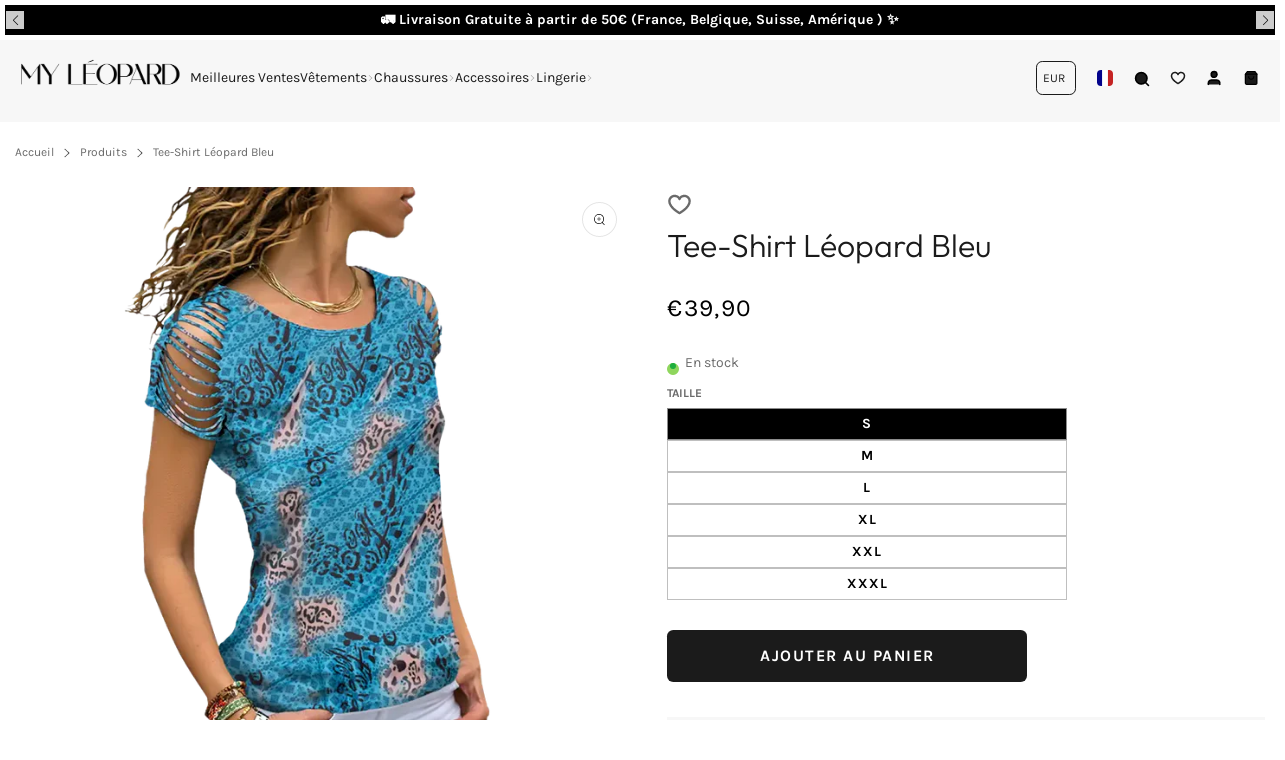

--- FILE ---
content_type: text/html; charset=utf-8
request_url: https://my-leopard.com/products/tee-shirt-leopard-bleu
body_size: 57414
content:


 <!DOCTYPE html> <html class="no-js" lang="fr"> <head> <style>
        .best-fit-size-chart {
          margin-top: -20px;
        } </style> <script>
        
          var sizeChartsRelentless = {
            charts: {"charts":[{"id":"2","title":"GUIDE DES TAILLES | ROBES","descriptionTop":"","values":[["Taille (cm)","XS","S","M","L","XL","XXL","3XL","4XL"],["Poitrine","62 - 80","66 - 84","70 - 88","74 - 92","78 - 96","81 - 101","85 - 106","89 - 111"],["Tour de taille","53 - 62","57 - 66","61 - 70","65 - 74","69 - 78","74 - 83","79 - 88","84 - 93"],["Tour de hanche","75 - 82","80 - 87","84 - 90","88 - 94","92 - 98","96 - 105","100 - 112","104 - 117"]],"descriptionBottom":"<p dir=\"ltr\" style=\"line-height: 1.38; margin-top: 11pt; margin-bottom: 11pt;\"><span style=\"font-size: 10pt; font-family: Verdana; color: #000000; background-color: #ffffff; font-weight: bold; font-style: normal; font-variant: normal; text-decoration: underline; -webkit-text-decoration-skip: none; text-decoration-skip-ink: none; vertical-align: baseline; white-space: pre-wrap;\">Comment mesurer ?</span><strong id=\"docs-internal-guid-c482ea94-7fff-8c98-9217-18e2b55ed164\" style=\"font-weight: normal;\"></strong></p>\r\n<p dir=\"ltr\" style=\"line-height: 1.38; margin-top: 11pt; margin-bottom: 11pt; text-align: center;\"><span style=\"font-size: 10.5pt; font-family: Verdana; color: #000000; background-color: #ffffff; font-weight: 400; font-style: normal; font-variant: normal; text-decoration: none; vertical-align: baseline; white-space: pre-wrap;\"><span style=\"border: none; display: inline-block; overflow: hidden; width: 171px; height: 252px;\"><img style=\"margin-top: 0px; display: block; margin-left: auto; margin-right: auto;\" src=\"https://lh4.googleusercontent.com/eT5mqUvBhL0_-IWrcsp9A_kJWuo9_2GuKOjfSBfdU1eRf9hwKZKSmcWXy797SswD_bwJUXk1Zm2CmOjnzlZAwYDb8sgsPe2xFn6V3aguD8hZfAg1gkquDD8ZGPy_epr4JseLic06\" alt=\"Guide des tailles robes.\" width=\"171\" height=\"252\" /></span></span></p>\r\n<p dir=\"ltr\" style=\"line-height: 1.38; margin-top: 11pt; margin-bottom: 11pt;\"><span style=\"font-size: 10pt; font-family: Verdana; color: #000000; background-color: #ffffff; font-weight: bold; font-style: normal; font-variant: normal; text-decoration: underline; -webkit-text-decoration-skip: none; text-decoration-skip-ink: none; vertical-align: baseline; white-space: pre-wrap;\">1. Poitrine</span></p>\r\n<p dir=\"ltr\" style=\"line-height: 1.38; margin-top: 11pt; margin-bottom: 11pt;\"><span style=\"font-size: 10pt; font-family: Verdana; color: #222222; background-color: #ffffff; font-weight: 400; font-style: normal; font-variant: normal; text-decoration: none; vertical-align: baseline; white-space: pre-wrap;\">Mesurez votre tour de poitrine, en pla&ccedil;ant votre m&egrave;tre autour de votre poitrine &agrave; partir de la pointe des seins.</span></p>\r\n<p dir=\"ltr\" style=\"line-height: 1.38; margin-top: 11pt; margin-bottom: 11pt;\"><span style=\"font-size: 10pt; font-family: Verdana; color: #000000; background-color: #ffffff; font-weight: bold; font-style: normal; font-variant: normal; text-decoration: underline; -webkit-text-decoration-skip: none; text-decoration-skip-ink: none; vertical-align: baseline; white-space: pre-wrap;\">2. Tour de taille</span></p>\r\n<p dir=\"ltr\" style=\"line-height: 1.38; margin-top: 11pt; margin-bottom: 11pt;\"><span style=\"font-size: 10pt; font-family: Verdana; color: #222222; background-color: #ffffff; font-weight: 400; font-style: normal; font-variant: normal; text-decoration: none; vertical-align: baseline; white-space: pre-wrap;\">Mesurez votre tour de taille en pla&ccedil;ant votre m&egrave;tre autour de l&rsquo;endroit le plus creux de votre taille.</span></p>\r\n<p dir=\"ltr\" style=\"line-height: 1.38; margin-top: 11pt; margin-bottom: 11pt;\"><span style=\"font-size: 10pt; font-family: Verdana; color: #000000; background-color: #ffffff; font-weight: bold; font-style: normal; font-variant: normal; text-decoration: underline; -webkit-text-decoration-skip: none; text-decoration-skip-ink: none; vertical-align: baseline; white-space: pre-wrap;\">3. Tour de hanches</span></p>\r\n<p dir=\"ltr\" style=\"line-height: 1.38; margin-top: 11pt; margin-bottom: 11pt;\"><span style=\"font-size: 10pt; font-family: Verdana; color: #000000; background-color: #ffffff; font-weight: 400; font-style: normal; font-variant: normal; text-decoration: none; vertical-align: baseline; white-space: pre-wrap;\">Tenez-vous debout, les pieds joints, et mesurez autour de la partie la plus large de vos hanches.</span></p>","conditionsOperator":"products-matching-any-condition-below","conditions":[{"id":"162152644710","type":"collection","operator":"is-equal-to","title":"Robe Chemise Léopard"},{"id":"159160107110","type":"collection","operator":"is-equal-to","title":"Robe Léopard"},{"id":"162152611942","type":"collection","operator":"is-equal-to","title":"Robe Léopard Fluide"},{"id":"162152677478","type":"collection","operator":"is-equal-to","title":"Robe Léopard Moulante"},{"id":"162152579174","type":"collection","operator":"is-equal-to","title":"Robe Longue Léopard"}],"buttonPlacement":"use-global","parentSizeChart":"[object Object]"},{"id":"1","title":"GUIDE DES TAILLES | CHEMISIERS/BLOUSES","descriptionTop":"<p dir=\"ltr\" style=\"line-height: 1.38; background-color: #ffffff; margin-top: 12pt; margin-bottom: 0pt; padding: 0pt 0pt 12pt; text-align: center;\"><span style=\"font-size: 11pt; font-family: Arial; color: #222222; background-color: transparent; font-weight: 400; font-style: normal; font-variant: normal; text-decoration: none; vertical-align: baseline; white-space: pre-wrap;\"><span style=\"border: none; display: inline-block; overflow: hidden; width: 180px; height: 240px;\"><img style=\"margin-top: 0px; display: block; margin-left: auto; margin-right: auto;\" src=\"https://lh6.googleusercontent.com/5fffveG24W6bMeHaY4L9VFEhF8W0jA7eG0VBVhZGeEvdf3OcMrpUjK2ZEGHI3lxgkL-LJGmKeQUtW6d-5xnd0V168CjD_SebPUDEnGS8ulboMFTs3OYBUZCj--x2kHuhOxCSOzmO\" alt=\"Guide des tailles.\" width=\"180\" height=\"240\" /></span></span></p>\r\n<p dir=\"ltr\" style=\"line-height: 1.38; background-color: #ffffff; margin-top: 0pt; margin-bottom: 0pt; padding: 0pt 0pt 12pt 0pt;\"><strong><span style=\"text-decoration: underline;\"><span style=\"font-size: 11pt; font-family: Arial; color: #222222; background-color: transparent; font-style: normal; font-variant: normal; text-decoration: underline; vertical-align: baseline; white-space: pre-wrap;\">1. Poitrine</span></span></strong></p>\r\n<p dir=\"ltr\" style=\"line-height: 1.38; background-color: #ffffff; margin-top: 0pt; margin-bottom: 0pt; padding: 0pt 0pt 12pt 0pt;\"><span style=\"font-size: 11pt; font-family: Arial; color: #222222; background-color: transparent; font-weight: 400; font-style: normal; font-variant: normal; text-decoration: none; vertical-align: baseline; white-space: pre-wrap;\">Mesurez votre tour de poitrine, en pla&ccedil;ant votre m&egrave;tre autour de votre poitrine &agrave; partir de la pointe des seins.</span></p>\r\n<p dir=\"ltr\" style=\"line-height: 1.38; background-color: #ffffff; margin-top: 0pt; margin-bottom: 0pt; padding: 0pt 0pt 12pt 0pt;\"><span style=\"text-decoration: underline;\"><strong><span style=\"font-size: 11pt; font-family: Arial; color: #222222; background-color: transparent; font-style: normal; font-variant: normal; text-decoration: underline; vertical-align: baseline; white-space: pre-wrap;\">2. Tour de taille</span></strong></span></p>\r\n<p dir=\"ltr\" style=\"line-height: 1.38; background-color: #ffffff; margin-top: 0pt; margin-bottom: 0pt; padding: 0pt 0pt 12pt 0pt;\"><span style=\"font-size: 11pt; font-family: Arial; color: #222222; background-color: transparent; font-weight: 400; font-style: normal; font-variant: normal; text-decoration: none; vertical-align: baseline; white-space: pre-wrap;\">Mesurez votre tour de taille en pla&ccedil;ant votre m&egrave;tre autour de l&rsquo;endroit le plus creux de votre taille.</span></p>\r\n<p>&nbsp;</p>","values":[["Tailles (cm)","XS","S","M","L","XL","XXL","XXXL"],["Épaules","35","36","37","38","39","40","41"],["Poitrine","79 - 94","83 - 98","87 - 102","91 - 106","95 - 110","99 - 114","103 - 118"],["Longueur","55 - 68","56 - 69","57 - 70","58 - 71","59 - 72","60 - 73","61 - 74"]],"descriptionBottom":"","conditionsOperator":"products-matching-any-condition-below","conditions":[{"id":"162138095718","type":"collection","operator":"is-equal-to","title":"Chemisier Léopard"}],"buttonPlacement":"above-add-to-cart","parentSizeChart":"[object Object]"},{"id":"3","title":"GUIDE DES TAILLES | HAUTS","descriptionTop":"","values":[["Taille (cm)","XS","S","M","L","XL","XXL","3XL"],["Poitrine","72 - 82","76 - 86","80 - 90","84 - 94","88 - 98","92 - 102","96 - 106"],["Tour de taille","56 - 71","60 - 75","67 - 79","68 - 83","72 - 87","76 - 91","80 - 95"]],"descriptionBottom":"<p><span id=\"docs-internal-guid-927e09e4-7fff-9658-3b9a-c86c1b69cc55\"><span style=\"font-size: 10pt; font-family: Verdana; font-weight: bold; font-variant-numeric: normal; font-variant-east-asian: normal; text-decoration-line: underline; text-decoration-skip-ink: none; vertical-align: baseline; white-space: pre-wrap;\">Comment mesurer ?</span></span><strong id=\"docs-internal-guid-dd661364-7fff-c16d-b62d-35f435a9d02a\" style=\"font-weight: normal;\"></strong></p>\r\n<p dir=\"ltr\" style=\"line-height: 1.38; margin-top: 11pt; margin-bottom: 11pt; text-align: center;\"><span style=\"font-size: 11.5pt; font-family: Arial; color: #000000; background-color: #ffffff; font-weight: 400; font-style: normal; font-variant: normal; text-decoration: none; vertical-align: baseline; white-space: pre-wrap;\"><span style=\"border: none; display: inline-block; overflow: hidden; width: 180px; height: 240px;\"><img style=\"margin-left: auto; margin-top: 0px; display: block; margin-right: auto;\" src=\"https://lh5.googleusercontent.com/6mWUWYZV7UXrY7StR_BR_hvZtSh-dvJ5Ys8G6X2965rAeS5z59jVILVUuLh7GfLk8dHrvaESrsZHb-pmsztz55MBmXlAuHAkaK_eVFPme4HEVVs8u2xSuUVrIl7rKdLg0LIuBl6j\" alt=\"Guide des tailles.\" width=\"180\" height=\"240\" /></span></span></p>\r\n<p dir=\"ltr\" style=\"line-height: 1.38; margin-top: 11pt; margin-bottom: 11pt;\"><span style=\"font-size: 10pt; font-family: Verdana; color: #000000; background-color: #ffffff; font-weight: bold; font-style: normal; font-variant: normal; text-decoration: underline; -webkit-text-decoration-skip: none; text-decoration-skip-ink: none; vertical-align: baseline; white-space: pre-wrap;\">1. Poitrine</span></p>\r\n<p dir=\"ltr\" style=\"line-height: 1.38; margin-top: 11pt; margin-bottom: 11pt;\"><span style=\"font-size: 10pt; font-family: Verdana; color: #222222; background-color: #ffffff; font-weight: 400; font-style: normal; font-variant: normal; text-decoration: none; vertical-align: baseline; white-space: pre-wrap;\">Mesurez votre tour de poitrine, en pla&ccedil;ant votre m&egrave;tre autour de votre poitrine &agrave; partir de la pointe des seins.</span></p>\r\n<p dir=\"ltr\" style=\"line-height: 1.38; margin-top: 11pt; margin-bottom: 11pt;\"><span style=\"font-size: 10pt; font-family: Verdana; color: #000000; background-color: #ffffff; font-weight: bold; font-style: normal; font-variant: normal; text-decoration: underline; -webkit-text-decoration-skip: none; text-decoration-skip-ink: none; vertical-align: baseline; white-space: pre-wrap;\">2. Tour de taille</span></p>\r\n<p dir=\"ltr\" style=\"line-height: 1.38; margin-top: 11pt; margin-bottom: 11pt;\"><span style=\"font-size: 10pt; font-family: Verdana; color: #222222; background-color: #ffffff; font-weight: 400; font-style: normal; font-variant: normal; text-decoration: none; vertical-align: baseline; white-space: pre-wrap;\">Mesurez votre tour de taille en pla&ccedil;ant votre m&egrave;tre autour de l&rsquo;endroit le plus creux de votre taille.</span></p>\r\n<p>&nbsp;</p>","conditionsOperator":"products-matching-any-condition-below","conditions":[{"id":"163741728870","type":"collection","operator":"is-equal-to","title":"Haut Léopard"},{"id":"163851403366","type":"collection","operator":"is-equal-to","title":"T Shirt Léopard"}],"buttonPlacement":"use-global","parentSizeChart":"[object Object]"},{"id":"4","title":"GUIDE DES TAILLES | Pantalons","descriptionTop":"","values":[["Taille (cm)","XS","S","M","L","XL","XXL"],["Tour de taille","53 - 78","57 - 82","61 - 86","65 - 90","69 - 94","73 - 98"],["Tour de hanche","90 - 106","94 - 110","98 - 114","102 - 118","106 - 122","110 - 126"]],"descriptionBottom":"<p><span id=\"docs-internal-guid-b34561b8-7fff-2065-55cd-d33d08da2175\"><span style=\"font-size: 10pt; font-family: Verdana; font-weight: bold; font-variant-numeric: normal; font-variant-east-asian: normal; text-decoration-line: underline; text-decoration-skip-ink: none; vertical-align: baseline; white-space: pre-wrap;\">Comment mesurer ?</span></span></p>\r\n<h6 dir=\"ltr\" style=\"line-height: 1.38; margin-top: 0pt; margin-bottom: 6pt; text-align: center;\"><span style=\"font-size: 11.5pt; font-family: Arial; color: #666666; background-color: #ffffff; font-weight: 400; font-style: italic; font-variant: normal; text-decoration: none; vertical-align: baseline; white-space: pre-wrap;\"><span style=\"border: none; display: inline-block; overflow: hidden; width: 180px; height: 312px;\"><img style=\"margin-left: 0px; margin-top: 0px;\" src=\"https://lh3.googleusercontent.com/-LnmwltwfjtRDoVjImNnRYdlvOCf8q5H7ynKvwEl7Mbe8FUrrMtN30AdLw3h_uqaFsnv0V-lCy86x7SmzqVlCPgoexwzOde8sSBf1bG39JpVs2YQHF4qDoAFeb6i8VRioOiPmNiC\" alt=\"Guide des tailles pantalons.\" width=\"180\" height=\"312\" /></span></span></h6>\r\n<p dir=\"ltr\" style=\"line-height: 1.38; margin-top: 0pt; margin-bottom: 6pt;\"><span style=\"font-size: 10pt; font-family: Verdana; color: #222222; background-color: #ffffff; font-weight: bold; font-style: normal; font-variant: normal; text-decoration: underline; -webkit-text-decoration-skip: none; text-decoration-skip-ink: none; vertical-align: baseline; white-space: pre-wrap;\">1. Tour de taille</span></p>\r\n<p dir=\"ltr\" style=\"line-height: 1.38; margin-top: 0pt; margin-bottom: 0pt;\"><span style=\"font-size: 10pt; font-family: Verdana; color: #222222; background-color: #ffffff; font-weight: 400; font-style: normal; font-variant: normal; text-decoration: none; vertical-align: baseline; white-space: pre-wrap;\">Mesurez votre tour de taille en pla&ccedil;ant le m&egrave;tre autour de l&rsquo;endroit le plus creux de votre taille.</span></p>\r\n<p><strong id=\"docs-internal-guid-68fc5d06-7fff-3c6c-16e0-efb265c89a2a\" style=\"font-weight: normal;\">&nbsp;</strong></p>\r\n<p dir=\"ltr\" style=\"line-height: 1.38; margin-top: 0pt; margin-bottom: 0pt;\"><span style=\"font-size: 10pt; font-family: Verdana; color: #222222; background-color: #ffffff; font-weight: bold; font-style: normal; font-variant: normal; text-decoration: underline; -webkit-text-decoration-skip: none; text-decoration-skip-ink: none; vertical-align: baseline; white-space: pre-wrap;\">2. Tour de hanches</span></p>\r\n<p dir=\"ltr\" style=\"line-height: 1.38; margin-top: 0pt; margin-bottom: 0pt;\">&nbsp;</p>\r\n<p dir=\"ltr\" style=\"line-height: 1.38; margin-top: 0pt; margin-bottom: 0pt;\"><span style=\"font-size: 10pt; font-family: Verdana; color: #000000; background-color: #ffffff; font-weight: 400; font-style: normal; font-variant: normal; text-decoration: none; vertical-align: baseline; white-space: pre-wrap;\">Tenez-vous debout, les pieds joints, et mesurez autour de la partie la plus large de vos hanches.</span></p>\r\n<p>&nbsp;</p>","conditionsOperator":"products-matching-any-condition-below","conditions":[{"id":"162584264806","type":"collection","operator":"is-equal-to","title":"Jean Léopard"},{"id":"162151759974","type":"collection","operator":"is-equal-to","title":"Legging Léopard"},{"id":"161903706214","type":"collection","operator":"is-equal-to","title":"Pantalon Léopard"},{"id":"163644407910","type":"collection","operator":"is-equal-to","title":"Jogging Léopard"}],"buttonPlacement":"use-global","parentSizeChart":"[object Object]"},{"id":"5","title":"GUIDE DES TAILLES | COMBINAISONS","descriptionTop":"","values":[["Taille (cm)","XS","S","M","L","XL","XXL"],["Poitrine","76 - 88","80 - 92","84 - 96","88 - 100","92 - 104","96 - 108"],["Tour de taille","58 - 66","62 - 70","66 - 74","70 - 78","74 - 82","78 - 86"],["Tour de hanches","82 - 89","86 - 93","90 - 97","94 - 101","98 - 105","102 - 109"]],"descriptionBottom":"<p dir=\"ltr\" style=\"line-height: 1.38; margin-top: 11pt; margin-bottom: 11pt; text-align: center;\"><span style=\"font-size: 11.5pt; font-family: Arial; color: #000000; background-color: #ffffff; font-weight: 400; font-style: normal; font-variant: normal; text-decoration: none; vertical-align: baseline; white-space: pre-wrap;\"><span style=\"border: none; display: inline-block; overflow: hidden; width: 180px; height: 288px;\"><img style=\"margin-top: 0px; display: block; margin-left: auto; margin-right: auto;\" src=\"https://lh5.googleusercontent.com/EQ-98TnxywZII9D5-Sn3EuXB6W13QXrUSZfrpTiy71B1gfdK7rTr-DVhu9rPhm4vAzdTxBC1vn0Cfya00zRrhkrwJ7PXEpG_lt71w9D_ZFON8reY7sj-l01KDpEvonneSf9JcYZt\" alt=\"Guide des tailles combinaisons.\" width=\"180\" height=\"288\" /></span></span></p>\r\n<p dir=\"ltr\" style=\"line-height: 1.68; margin-top: 0pt; margin-bottom: 2pt;\"><span style=\"font-size: 10pt; font-family: Verdana; color: #000000; background-color: #ffffff; font-weight: bold; font-style: normal; font-variant: normal; text-decoration: underline; -webkit-text-decoration-skip: none; text-decoration-skip-ink: none; vertical-align: baseline; white-space: pre-wrap;\">1. Poitrine</span></p>\r\n<p dir=\"ltr\" style=\"line-height: 1.68; margin-top: 0pt; margin-bottom: 2pt;\"><span style=\"font-size: 10pt; font-family: Verdana; color: #222222; background-color: #ffffff; font-weight: 400; font-style: normal; font-variant: normal; text-decoration: none; vertical-align: baseline; white-space: pre-wrap;\">Mesurez votre tour de poitrine, en pla&ccedil;ant votre m&egrave;tre autour de votre poitrine &agrave; partir de la pointe des seins.</span></p>\r\n<p dir=\"ltr\" style=\"line-height: 1.68; margin-top: 0pt; margin-bottom: 2pt;\"><span style=\"font-size: 10pt; font-family: Verdana; color: #000000; background-color: #ffffff; font-weight: bold; font-style: normal; font-variant: normal; text-decoration: underline; -webkit-text-decoration-skip: none; text-decoration-skip-ink: none; vertical-align: baseline; white-space: pre-wrap;\">2. Tour de taille</span></p>\r\n<p dir=\"ltr\" style=\"line-height: 1.68; margin-top: 0pt; margin-bottom: 2pt;\"><span style=\"font-size: 10pt; font-family: Verdana; color: #222222; background-color: #ffffff; font-weight: 400; font-style: normal; font-variant: normal; text-decoration: none; vertical-align: baseline; white-space: pre-wrap;\">Mesurez votre tour de taille en pla&ccedil;ant votre m&egrave;tre autour de l&rsquo;endroit le plus creux de votre taille.</span></p>\r\n<p dir=\"ltr\" style=\"line-height: 1.68; margin-top: 0pt; margin-bottom: 2pt;\"><span style=\"font-size: 10pt; font-family: Verdana; color: #000000; background-color: #ffffff; font-weight: bold; font-style: normal; font-variant: normal; text-decoration: underline; -webkit-text-decoration-skip: none; text-decoration-skip-ink: none; vertical-align: baseline; white-space: pre-wrap;\">3. Tour de hanches</span></p>\r\n<p dir=\"ltr\" style=\"line-height: 1.68; margin-top: 0pt; margin-bottom: 2pt;\"><span style=\"font-size: 10pt; font-family: Verdana; color: #000000; background-color: #ffffff; font-weight: 400; font-style: normal; font-variant: normal; text-decoration: none; vertical-align: baseline; white-space: pre-wrap;\">Tenez-vous debout, les pieds joints, et mesurez autour de la partie la plus large de vos hanches.</span></p>","conditionsOperator":"products-matching-any-condition-below","conditions":[{"id":"236357583023","type":"collection","operator":"is-equal-to","title":"Combinaison léopard"}],"buttonPlacement":"above-add-to-cart","parentSizeChart":"[object Object]"},{"id":"6","title":"GUIDE DES TAILLES | PULLS","descriptionTop":"","values":[["Taille (cm)","S","M","L","XL","XXL"],["Poitrine","83 -98","87 - 102","95 - 110","99 - 114","103 - 118"],["Taille","60 - 75","64 - 79","68 - 83","72 - 87","76 - 91"],["Manches","58","59","60","61.5","63"]],"descriptionBottom":"<p style=\"text-align: center;\"><img src=\"https://cdn.shopify.com/s/files/1/0272/4603/5046/t/3/assets/scr-6-GuidedestaillesPulls.png?v=1611583753\" alt=\"\" width=\"254\" height=\"328\" /></p>\r\n<p dir=\"ltr\" style=\"line-height: 1.68; margin-top: 0pt; margin-bottom: 2pt;\"><span style=\"font-size: 10pt; font-family: Verdana; color: #000000; background-color: #ffffff; font-weight: bold; font-style: normal; font-variant: normal; text-decoration: underline; -webkit-text-decoration-skip: none; text-decoration-skip-ink: none; vertical-align: baseline; white-space: pre-wrap;\">1. Poitrine</span></p>\r\n<p dir=\"ltr\" style=\"line-height: 1.68; margin-top: 0pt; margin-bottom: 2pt;\"><span style=\"font-size: 10pt; font-family: Verdana; color: #222222; background-color: #ffffff; font-weight: 400; font-style: normal; font-variant: normal; text-decoration: none; vertical-align: baseline; white-space: pre-wrap;\">Mesurez votre tour de poitrine, en pla&ccedil;ant votre m&egrave;tre autour de votre poitrine &agrave; partir de la pointe des seins.</span></p>\r\n<p dir=\"ltr\" style=\"line-height: 1.68; margin-top: 0pt; margin-bottom: 2pt;\"><span style=\"font-size: 10pt; font-family: Verdana; color: #000000; background-color: #ffffff; font-weight: bold; font-style: normal; font-variant: normal; text-decoration: underline; -webkit-text-decoration-skip: none; text-decoration-skip-ink: none; vertical-align: baseline; white-space: pre-wrap;\">2. Tour de taille</span></p>\r\n<p dir=\"ltr\" style=\"line-height: 1.68; margin-top: 0pt; margin-bottom: 2pt;\"><span style=\"font-size: 10pt; font-family: Verdana; color: #222222; background-color: #ffffff; font-weight: 400; font-style: normal; font-variant: normal; text-decoration: none; vertical-align: baseline; white-space: pre-wrap;\">Mesurez votre tour de taille en pla&ccedil;ant votre m&egrave;tre autour de l&rsquo;endroit le plus creux de votre taille.</span></p>","conditionsOperator":"products-matching-any-condition-below","conditions":[{"id":"162334670950","type":"collection","operator":"is-equal-to","title":"Pull Léopard"}],"buttonPlacement":"above-add-to-cart","parentSizeChart":"[object Object]"},{"id":"7","title":"GUIDE DES TAILLES","descriptionTop":"","values":[["Taille (cm)","S","M","L","XL","XXL","3XL","4XL"],["Poitrine","76 - 86","80 - 90","84 - 94","88 - 98","92 - 102","98 - 108","104 - 114"],["Taille","60 - 75","64 - 79","68 - 93","72 - 87","76 - 91","82 - 97","88 - 103"],["Hanches","80 - 90","84 - 94","88 - 98","92 - 102","96 - 106","102 - 112","108 - 118"]],"descriptionBottom":"<p><img style=\"display: block; margin-left: auto; margin-right: auto;\" src=\"https://cdn.shopify.com/s/files/1/0272/4603/5046/t/3/assets/scr-7-GuidedestaillesVestesManteaux.png?v=1611584125\" alt=\"\" width=\"198\" height=\"260\" /></p>\r\n<p dir=\"ltr\" style=\"line-height: 1.68; margin-top: 0pt; margin-bottom: 2pt;\"><span style=\"font-size: 10pt; font-family: Verdana; color: #000000; background-color: #ffffff; font-weight: bold; font-style: normal; font-variant: normal; text-decoration: underline; -webkit-text-decoration-skip: none; text-decoration-skip-ink: none; vertical-align: baseline; white-space: pre-wrap;\">1. Poitrine</span></p>\r\n<p dir=\"ltr\" style=\"line-height: 1.68; margin-top: 0pt; margin-bottom: 2pt;\"><span style=\"font-size: 10pt; font-family: Verdana; color: #222222; background-color: #ffffff; font-weight: 400; font-style: normal; font-variant: normal; text-decoration: none; vertical-align: baseline; white-space: pre-wrap;\">Mesurez votre tour de poitrine, en pla&ccedil;ant votre m&egrave;tre autour de votre poitrine &agrave; partir de la pointe des seins.</span></p>\r\n<p dir=\"ltr\" style=\"line-height: 1.68; margin-top: 0pt; margin-bottom: 2pt;\"><span style=\"font-size: 10pt; font-family: Verdana; color: #000000; background-color: #ffffff; font-weight: bold; font-style: normal; font-variant: normal; text-decoration: underline; -webkit-text-decoration-skip: none; text-decoration-skip-ink: none; vertical-align: baseline; white-space: pre-wrap;\">2. Tour de taille</span></p>\r\n<p dir=\"ltr\" style=\"line-height: 1.68; margin-top: 0pt; margin-bottom: 2pt;\"><span style=\"font-size: 10pt; font-family: Verdana; color: #222222; background-color: #ffffff; font-weight: 400; font-style: normal; font-variant: normal; text-decoration: none; vertical-align: baseline; white-space: pre-wrap;\">Mesurez votre tour de taille en pla&ccedil;ant votre m&egrave;tre autour de l&rsquo;endroit le plus creux de votre taille.</span></p>\r\n<p dir=\"ltr\" style=\"line-height: 1.68; margin-top: 0pt; margin-bottom: 2pt;\"><span style=\"font-size: 10pt; font-family: Verdana; color: #000000; background-color: #ffffff; font-weight: bold; font-style: normal; font-variant: normal; text-decoration: underline; -webkit-text-decoration-skip: none; text-decoration-skip-ink: none; vertical-align: baseline; white-space: pre-wrap;\">3. Tour de hanches</span></p>\r\n<p dir=\"ltr\" style=\"line-height: 1.68; margin-top: 0pt; margin-bottom: 2pt;\"><span style=\"font-size: 10pt; font-family: Verdana; color: #000000; background-color: #ffffff; font-weight: 400; font-style: normal; font-variant: normal; text-decoration: none; vertical-align: baseline; white-space: pre-wrap;\">Tenez-vous debout, les pieds joints, et mesurez autour de la partie la plus large de vos hanches.</span></p>\r\n<p>&nbsp;</p>","conditionsOperator":"products-matching-any-condition-below","conditions":[{"id":"162623979622","type":"collection","operator":"is-equal-to","title":"Blazer Léopard"},{"id":"161443512422","type":"collection","operator":"is-equal-to","title":"Manteau Léopard"},{"id":"161443479654","type":"collection","operator":"is-equal-to","title":"Veste Léopard"}],"buttonPlacement":"above-add-to-cart","parentSizeChart":"[object Object]"},{"id":"8","title":"GUIDE DES TAILLES | JUPES","descriptionTop":"","values":[["Taille","S","M","L","XL","2XL","3XL"],["Tour de taille (cm)","58 - 66","62 - 70","66 - 74","70 - 78","74 - 82","78 - 86"],["Tour de hanches (cm)","90 - 96","94 - 100","98 - 104","102 - 108","106 - 112","110 - 116"]],"descriptionBottom":"<h6 dir=\"ltr\" style=\"line-height: 1.8; margin-top: 0pt; margin-bottom: 6pt; text-align: center;\"><span style=\"font-size: 10pt; font-family: Verdana; color: #666666; font-style: italic; font-variant-numeric: normal; font-variant-east-asian: normal; text-decoration-line: underline; text-decoration-skip-ink: none; vertical-align: baseline; white-space: pre-wrap;\"><span style=\"border: none; display: inline-block; overflow: hidden; width: 180px; height: 240px;\"><img style=\"margin-top: 0px; display: block; margin-left: auto; margin-right: auto;\" src=\"https://lh4.googleusercontent.com/ne8yilONWeOKDhjVDQKu7DIXtsZgSrGz_sF70A-nZNIFdHAOtk5pq3oFCPYFgd2ZH0mT3ed7PGXQoiEVl3iOzqvuKGWZyk5tIbAHqzlqW3s8MtCPOP7LTIe16h-v4aHoHXXwskcr\" alt=\"Guide des tailles jupes\" width=\"180\" height=\"240\" /></span></span></h6>\r\n<p dir=\"ltr\" style=\"line-height: 1.68; margin-top: 0pt; margin-bottom: 6pt;\"><span style=\"font-size: 10pt; font-family: Verdana; color: #222222; font-weight: bold; font-variant-numeric: normal; font-variant-east-asian: normal; text-decoration-line: underline; text-decoration-skip-ink: none; vertical-align: baseline; white-space: pre-wrap;\">1. Tour de taille</span></p>\r\n<p dir=\"ltr\" style=\"line-height: 1.68; margin-top: 0pt; margin-bottom: 0pt;\"><span style=\"font-size: 10pt; font-family: Verdana; color: #222222; background-color: #ffffff; font-style: normal; font-variant: normal; text-decoration-skip-ink: none; vertical-align: baseline; white-space: pre-wrap;\">Mesurez votre tour de taille en pla&ccedil;ant le m&egrave;tre autour de l&rsquo;endroit le plus creux de votre taille.</span></p>\r\n<p><span id=\"docs-internal-guid-13be8e66-7fff-d489-2b45-f832e6e0697c\">&nbsp;</span></p>\r\n<p dir=\"ltr\" style=\"line-height: 1.68; margin-top: 0pt; margin-bottom: 0pt;\"><span style=\"font-size: 10pt; font-family: Verdana; color: #222222; font-weight: bold; font-variant-numeric: normal; font-variant-east-asian: normal; text-decoration-line: underline; text-decoration-skip-ink: none; vertical-align: baseline; white-space: pre-wrap;\">2. Tour de hanches</span></p>\r\n<p dir=\"ltr\" style=\"line-height: 1.68; margin-top: 12pt; margin-bottom: 0pt;\"><span style=\"font-size: 10pt; font-family: Verdana; color: #000000; background-color: #ffffff; font-style: normal; font-variant: normal; text-decoration-skip-ink: none; vertical-align: baseline; white-space: pre-wrap;\">Tenez-vous debout, les pieds joints, et mesurez autour de la partie la plus large de vos hanches.</span></p>","conditionsOperator":"products-matching-any-condition-below","conditions":[{"id":"161443446886","type":"collection","operator":"is-equal-to","title":"Jupe Léopard"}],"buttonPlacement":"above-add-to-cart","parentSizeChart":"[object Object]"}],"buttonPlacement":"above-add-to-cart","buttonIcon":"ruler4","buttonText":"Guide des tailles","buttonSize":"Small","currentPlan":""}
          }; </script><!--Content in content_for_header -->
<!--LayoutHub-Embed--><link rel="stylesheet" href="https://fonts.googleapis.com/css?family=Lato:100,200,300,400,500,600,700,800,900|Montserrat:100,200,300,400,500,600,700,800,900" /><link rel="stylesheet" type="text/css" href="[data-uri]" media="all">
<!--LH--><!--/LayoutHub-Embed--><meta charset="utf-8"> <meta http-equiv="X-UA-Compatible" content="IE=edge"> <meta name="HandheldFriendly" content="True"> <meta name="MobileOptimized" content="320"> <meta name="viewport" content="width=device-width,initial-scale=1"> <meta name="theme-color" content=""> <meta name="robots" content="index,follow"> <link rel="preconnect" href="https://cdn.shopify.com" crossorigin><link rel="icon" type="image/png" href="//my-leopard.com/cdn/shop/files/favicon-leopard.png?crop=center&height=32&v=1613550420&width=32"><link rel="preconnect" href="https://monorail-edge.shopifysvc.com/" crossorigin> <link rel="preconnect" href="https://phantom-theme.fr/" crossorigin> <link rel="preconnect" href="https://fonts.shopifycdn.com" crossorigin/><link rel="preconnect dns-prefetch" href="https://unpkg.com" crossorigin/><link href="//my-leopard.com/cdn/shop/t/6/assets/base.css?v=172867969768340296401743544493" as="style" rel="preload"><link href="//my-leopard.com/cdn/shop/t/6/assets/s__main-product.css?v=130066736023715457241743544493" as="style" rel="preload"> <title>Tee-Shirt Léopard Bleu | My Léopard </title> <meta name="description" content="Adoptez la tendance léopard tout en y apportant votre touche personnelle. Pour ce faire, choisissez ce t-shirt léopard aux couleurs bleues et gris.">
        
      
<link rel="canonical" href="https://my-leopard.com/products/tee-shirt-leopard-bleu" />



<style data-shopify>
  @font-face {
  font-family: Outfit;
  font-weight: 300;
  font-style: normal;
  font-display: swap;
  src: url("//my-leopard.com/cdn/fonts/outfit/outfit_n3.8c97ae4c4fac7c2ea467a6dc784857f4de7e0e37.woff2") format("woff2"),
       url("//my-leopard.com/cdn/fonts/outfit/outfit_n3.b50a189ccde91f9bceee88f207c18c09f0b62a7b.woff") format("woff");
}
@font-face {
  font-family: Karla;
  font-weight: 400;
  font-style: normal;
  font-display: swap;
  src: url("//my-leopard.com/cdn/fonts/karla/karla_n4.40497e07df527e6a50e58fb17ef1950c72f3e32c.woff2") format("woff2"),
       url("//my-leopard.com/cdn/fonts/karla/karla_n4.e9f6f9de321061073c6bfe03c28976ba8ce6ee18.woff") format("woff");
}
@font-face {
  font-family: Karla;
  font-weight: 700;
  font-style: normal;
  font-display: swap;
  src: url("//my-leopard.com/cdn/fonts/karla/karla_n7.4358a847d4875593d69cfc3f8cc0b44c17b3ed03.woff2") format("woff2"),
       url("//my-leopard.com/cdn/fonts/karla/karla_n7.96e322f6d76ce794f25fa29e55d6997c3fb656b6.woff") format("woff");
}
:root {--color_primary: 0, 
  0, 
  0;
  
  
  --color_primary_25: ;

--color_secondary: 255, 
255, 
255;
--color_bg: 255, 255, 255;
--color_text: 106, 
106, 
106;
--color_heading: #1b1b1b;
--color_links: 106, 
106, 
106;

--color_links_hover:  #2a2a2a;
--color_header_overlay_color: #1b1b1b;
--color_header_overlay_color_hover: #606060;--color_price_regular: #000;
--color_price_sale: #1B1B1B;
--price_font_weight: normal;--color_scrollbar__background: #F7F7F7;
--color_scrollbar__thumb: #1b1b1b;

--color_scrollbar__thumb_hover: #5b5b5b;
--color_blankstate: #aaaaaa;
--color_blankstate_border: rgba(106, 106, 106, 0.2);
--color_blankstate_background: #f6f6f6;
--font_heading__stack: Outfit,sans-serif;
--font_heading__style: normal;
--font_heading__weight: 300;


--h1__size: 32px;
--h1__weight: 400;
--h1__line_height: 36px;
--h1__letter_spacing: 0px;
--h1__transform: none;
--h1_mob__size: 28px;
--h1_mob__weight: 400;
--h1_mob__line_height: 32px;
--h1_mob__letter_spacing: 0px;
--h1_mob__transform: none;


--h2__size: 26px;
--h2__weight: 400;
--h2__line_height: 32px;
--h2__letter_spacing: 0px;
--h2__transform: none;
--h2_mob__size: 24px;
--h2_mob__weight: 400;
--h2_mob__line_height: 28px;
--h2_mob__letter_spacing: 0px;
--h2_mob__transform: none;


--h3__size: 24px;
--h3__weight: 400;
--h3__line_height: 28px;
--h3__letter_spacing: 0px;
--h3__transform: none;
--h3_mob__size: 20px;
--h3_mob__weight: 400;
--h3_mob__line_height: 24px;
--h3_mob__letter_spacing: 0px;
--h3_mob__transform: none;


--h4__size: 14px;
--h4__weight: 400;
--h4__line_height: 24px;
--h4__letter_spacing: 1.3px;
--h4__transform: none;
--h4_mob__size: 14px;
--h4_mob__weight: 400;
--h4_mob__line_height: 24px;
--h4_mob__letter_spacing: 1.3px;
--h4_mob__transform: none;


--h5__size: 16px;
--h5__weight: 400;
--h5__line_height: 20px;
--h5__letter_spacing: 0px;
--h5__transform: none;
--h5_mob__size: 16px;
--h5_mob__weight: 400;
--h5_mob__line_height: 20px;
--h5_mob__letter_spacing: 0px;
--h5_mob__transform: none;


--h6__size: 12px;
--h6__weight: 400;
--h6__line_height: 16px;
--h6__letter_spacing: 0px;
--h6__transform: none;
--h6_mob__size: 12px;
--h6_mob__weight: 400;
--h6_mob__line_height: 16px;
--h6_mob__letter_spacing: 0px;
--h6_mob__transform: none;


--font_body__stack: Karla,sans-serif;
--font_body__style: normal;
--font_body__weight: 400;
--font_body__weight_bold: 700;
--body__size: 14px;
--body__size_em: 14;
--body__line_height: 20px;
--body__letter_spacing: 0px;
--body_mob__size: 14px;
--body_mob__size_em: 14;
--body_mob__line_height: 18px;
--body_mob__letter_spacing: 0px;


--product_card_title__size: 16px;
--product_card_title__weight: 700;
--product_card_title__line_height: 22px;
--product_card_title__letter_spacing: 1.5px;
--product_card_title__transform: uppercase;
--product_card_title_mob__size: 14px;
--product_card_title_mob__weight: 700;
--product_card_title_mob__line_height: 21px;
--product_card_title_mob__letter_spacing: 1.2px;
--product_card_title_mob__transform: uppercase;


--button__weight: 700;
--button__size: 16px;
--button__line_height: 22px;
--button__letter_spacing: 1.5px;
--button__size_mob: 14px;
--button__line_height_mob: 16px;
--button__letter_spacing_mob: 1.1px;
--button__transform: uppercase;


--color_btn_primary: 27, 
27, 
27;
--color_btn_primary_hover: 106, 
106, 
106;

--btn__primary_shadowed: none;


--color_btn_primary_text: 255, 
255, 
255;
--color_btn_primary_text_hover: 255, 
255, 
255;
--border_btn_primary: 0px;


--color_btn_secondary: 255, 
255, 
255;
--color_btn_secondary_hover: 106, 
106, 
106;

--btn__secondary_shadowed: none;


--color_btn_secondary_text: 27, 
27, 
27;
--color_btn_secondary_text_hover: 255, 
255, 
255;
--border_btn_secondary: 1px;


--color_btn_atc: 27, 
27, 
27;
--color_btn_atc_hover: 106, 
106, 
106;

--btn__atc_shadowed: none;


--color_btn_atc_text: 255, 
255, 
255;
--color_btn_atc_text_hover: 255, 
255, 
255;
--border_btn_atc: 0px;


--color_btn_checkout: 255, 
203, 
116;
--color_btn_checkout_hover: 249, 
218, 
168;

--btn__checkout_shadowed: none;


--color_btn_checkout_text: 17, 
17, 
17;
--color_btn_checkout_text_hover: 17, 
17, 
17;
--border_btn_checkout: 0px;


--radius: 6.25px;


--header_link__size: 14px;
--header_link__weight: 400;
--header_link__letter_spacing: 0px;

--header_link_mob__size: 14px;
--header_link_mob__weight: 400;
--header_link_mob__letter_spacing: 0px;

--header_icon__size: 16px;
--header_icon_mob__size: 16px;


--product_card__hover_delay: 0.6s;
--product_card__image_bg: #ffffff;
--product_card__overlay_infos: #1b1b1b;
--product_card__bg_info: #ffffff;

  --product_card__bg: #ffffff
;
  --product_card__border: 0px;
  --product_card__overlay_bg: rgba(255, 255, 255, 0.6);
  --product_card__variants_bg-neutral: rgba(0,0,0,0);
  --product_card__variants_bg: rgba(0, 0, 0, 0.8);
  --product_card__variants_text: #000000;

  
--icon-select: url(' //my-leopard.com/cdn/shop/t/6/assets/ico-select.svg?v=99620832091104107271743544492 ');
--image-quotes: url(' //my-leopard.com/cdn/shop/t/6/assets/quotes.png?v=9483801195021794081743544466 ');
--flags-webp: url(' //my-leopard.com/cdn/shop/t/6/assets/flags.webp?v=10322188078023773411743544466 ');
--cursor-prev: url(' //my-leopard.com/cdn/shop/t/6/assets/cursor-prev.svg?v=36277633504164179941743544465 ');
--cursor-next: url(' //my-leopard.com/cdn/shop/t/6/assets/cursor-next.svg?v=20891218685601131361743544465 ');
}

*,
*::before,
*::after {
  box-sizing: inherit;
}

html {
  box-sizing: border-box;
  font-size: 62.5%;
  height: 100%;
}

body {
  display: grid;
  grid-template-rows: auto 1fr;
  grid-template-columns: 100%;
  min-height: 100%;
  margin: 0;
  font-size: 1.5rem;
  letter-spacing: 0.06rem;
  line-height: 1.8;
  font-family: var(--font-body-family);
  font-style: var(--font-body-style);
  font-weight: var(--font-body-weight);
}

@media screen and (min-width: 750px) {
  body {
    font-size: 1.6rem;
  }
}

.page-container section:not(.product-section, .blog-post-section, .informations-section, .main-collection, .shopping-feed-insta) .section-container {
  container-type: inline-size;
  container-name: section-container;
}

.page-container section:not(.product-section, .blog-post-section, .informations-section, .main-collection, .shopping-feed-insta) {
  container-type: inline-size;
  container-name: section;
}

@container section(min-width: 1440px) {
@container section-container(min-width: 1399px) {
  .page-width--max-1400 {
    border-radius: var(--radius);
    overflow: hidden;
  }

  .page-width--max-1400 > * {
    border-radius: var(--radius);
  }
}
}

@container section(min-width: 1210px) {
@container section-container(min-width: 1179px) {
  .page-width--max-1180 {
    border-radius: var(--radius);
    overflow: hidden;
  }

  .page-width--max-1180 > * {
    border-radius: var(--radius);
  }
}
}

@container section(min-width: 1000px) {
@container section-container(min-width: 959px) {
  .page-width--max-960 {
    border-radius: var(--radius);
    overflow: hidden;
  }

  .page-width--max-960 > * {
    border-radius: var(--radius);
  }
}
}

@container section(min-width: 820px) {
@container section-container(min-width: 779px) {
  .page-width--max-780 {
    border-radius: var(--radius);
    overflow: hidden;
  }

  .page-width--max-780 > * {
    border-radius: var(--radius);
  }
}
}

@container section(min-width: 580px) {
@container section-container(min-width: 539px) {
  .page-width--max-540 {
    border-radius: var(--radius);
    overflow: hidden;
  }

  .page-width--max-540 > * {
    border-radius: var(--radius);
  }
}
}

/* --- Newsletter form */
.newsletter_form .input-group-form {
  container-type: inline-size;
  container-name: newsletter-button-submit;
}

.newsletter-form__submit-text {
  display: none
}

@container newsletter-button-submit(max-width: 299px) {
  button[type="submit"] {
    min-width: initial;
  }
}

@container newsletter-button-submit(min-width: 300px) {
  .newsletter-form__submit-icon {
    display: none
  }

  .newsletter-form__submit-text {
    display: block;
    font-size: min(16px, var(--body__size));
  }
}

/* Parcels App */
.parcels-widget {
  min-width: 312px;
  min-height: 252px;
  margin-top: 2rem;
  width: -moz-available;
  width: -webkit-fill-available;
  max-width: 640px;
}
</style>
<link href="//my-leopard.com/cdn/shop/t/6/assets/base.css?v=172867969768340296401743544493" rel="stylesheet" type="text/css" media="all" /><link href="//my-leopard.com/cdn/shop/t/6/assets/s__main-product.css?v=130066736023715457241743544493" rel="stylesheet" type="text/css" media="all" /><link href="//my-leopard.com/cdn/shop/t/6/assets/vendor.js?v=16401952674552430211743544466" as="script" rel="preload"><!-- /snippets/social-meta-tags.liquid -->




<meta property="og:site_name" content="My Léopard">
<meta property="og:url" content="https://my-leopard.com/products/tee-shirt-leopard-bleu">
<meta property="og:title" content="Tee-Shirt Léopard Bleu">
<meta property="og:type" content="product">
<meta property="og:description" content="Adoptez la tendance léopard tout en y apportant votre touche personnelle. Pour ce faire, choisissez ce t-shirt léopard aux couleurs bleues et gris."> <meta property="og:price:amount" content="39,90"> <meta property="og:price:currency" content="EUR">

<meta property="og:image" content="http://my-leopard.com/cdn/shop/products/sexy-leopard-print-t-shirts-summer-women-short-sleeve-casual-o-neck-tee-tops-fashion-high-161.webp?v=1680133581&width=1200">
<meta property="og:image:secure_url" content="https://my-leopard.com/cdn/shop/products/sexy-leopard-print-t-shirts-summer-women-short-sleeve-casual-o-neck-tee-tops-fashion-high-161.webp?v=1680133581&width=1200"> <meta name="twitter:site" content="@https://www.facebook.com/shopify">


<meta name="twitter:card" content="summary_large_image">
<meta name="twitter:title" content="Tee-Shirt Léopard Bleu">
<meta name="twitter:description" content="Adoptez la tendance léopard tout en y apportant votre touche personnelle. Pour ce faire, choisissez ce t-shirt léopard aux couleurs bleues et gris."><script>
  Shopify = window.Shopify || {};
    window.theme = window.theme || {};
    window.slate = window.slate || {};
    window.MiniCart = (function() { return MiniCart });
    theme.moneyFormat = "€{{amount_with_comma_separator}}";
    window.lazySizesConfig = window.lazySizesConfig || {}; lazySizesConfig.loadMode = 1;
  
    theme.strings = {
      stocksAvailable: "Il reste 2 exemplaires en stock",
      stockAvailable: "Il reste un exemplaire en stock",
      addToCart: "Ajouter au panier",
      soldOut: "Épuisé",
      unavailable: "Non disponible", 
      noStockAvailable: "L\u0026#39;article n\u0026#39;a pu être ajouté à votre panier car il n\u0026#39;y en a pas assez en stock.",
      willNotShipUntil: "Sera expédié après [date]",
      willBeInStockAfter: "Sera en stock à compter de [date]",
      addressError: "Vous ne trouvez pas cette adresse",
      addressNoResults: "Aucun résultat pour cette adresse",
      addressQueryLimit: "Vous avez dépassé la limite de Google utilisation de l'API. Envisager la mise à niveau à un \u003ca href='https:\/\/developers.google.com\/maps\/premium\/usage-limits'\u003erégime spécial\u003c\/a\u003e.",
      authError: "Il y avait un problème authentifier votre compte Google Maps API."
    };

    theme.routes = {
      cart_url: "\/cart",
      cart_add_url: "\/cart\/add",
      cart_change_url: "\/cart\/change",
      cart_update_url: "\/cart\/update",
      permanent_domain: "my-leopard.myshopify.com",
      main_domain: 'my-leopard.com',
      shop_url: 'my-leopard.com',
    };Shopify.theme_settings = {template: "product",
      rgpd: null,
      priceFormat: "normal",
      itemAddIcon: "itemAdd--checkmark",
      itemAdd: '<div class="loader"><svg aria-hidden="true" focusable="false" role="presentation" class="icon icon-itemAdd icon-itemAdd--checkmark" viewBox="0 0 154 154"> <g fill="none" stroke="#22AE73" stroke-width="2"> <circle cx="77" cy="77" r="72" style="stroke-dasharray:480px, 480px; stroke-dashoffset: 960px;"></circle> <polyline class="st0" stroke="#22AE73" stroke-width="10" points="43.5,77.8 63.7,97.9 112.2,49.4 " style="stroke-dasharray:100px, 100px; stroke-dashoffset: 200px;"></polyline> </g> </svg></div>',
      loader: '<div class="loader"> <svg aria-hidden="true" focusable="false" role="presentation" class="icon spinner" viewBox="0 0 66 66"><circle class="path" fill="none" stroke-width="6" cx="33" cy="33" r="30"></circle> </svg></div>',
      btnArrow: '<svg aria-hidden="true" focusable="false" role="presentation" class="icon" viewBox="0 0 66 43" height="43px" width="66px"><g fill=none fill-rule=evenodd id=arrow stroke=none stroke-width=1><path class=one d="M40.1543933,3.89485454 L43.9763149,0.139296592 C44.1708311,-0.0518420739 44.4826329,-0.0518571125 44.6771675,0.139262789 L65.6916134,20.7848311 C66.0855801,21.1718824 66.0911863,21.8050225 65.704135,22.1989893 C65.7000188,22.2031791 65.6958657,22.2073326 65.6916762,22.2114492 L44.677098,42.8607841 C44.4825957,43.0519059 44.1708242,43.0519358 43.9762853,42.8608513 L40.1545186,39.1069479 C39.9575152,38.9134427 39.9546793,38.5968729 40.1481845,38.3998695 C40.1502893,38.3977268 40.1524132,38.395603 40.1545562,38.3934985 L56.9937789,21.8567812 C57.1908028,21.6632968 57.193672,21.3467273 57.0001876,21.1497035 C56.9980647,21.1475418 56.9959223,21.1453995 56.9937605,21.1432767 L40.1545208,4.60825197 C39.9574869,4.41477773 39.9546013,4.09820839 40.1480756,3.90117456 C40.1501626,3.89904911 40.1522686,3.89694235 40.1543933,3.89485454 Z"fill=inherit></path><path class=two d="M20.1543933,3.89485454 L23.9763149,0.139296592 C24.1708311,-0.0518420739 24.4826329,-0.0518571125 24.6771675,0.139262789 L45.6916134,20.7848311 C46.0855801,21.1718824 46.0911863,21.8050225 45.704135,22.1989893 C45.7000188,22.2031791 45.6958657,22.2073326 45.6916762,22.2114492 L24.677098,42.8607841 C24.4825957,43.0519059 24.1708242,43.0519358 23.9762853,42.8608513 L20.1545186,39.1069479 C19.9575152,38.9134427 19.9546793,38.5968729 20.1481845,38.3998695 C20.1502893,38.3977268 20.1524132,38.395603 20.1545562,38.3934985 L36.9937789,21.8567812 C37.1908028,21.6632968 37.193672,21.3467273 37.0001876,21.1497035 C36.9980647,21.1475418 36.9959223,21.1453995 36.9937605,21.1432767 L20.1545208,4.60825197 C19.9574869,4.41477773 19.9546013,4.09820839 20.1480756,3.90117456 C20.1501626,3.89904911 20.1522686,3.89694235 20.1543933,3.89485454 Z"fill=inherit></path><path class=three d="M0.154393339,3.89485454 L3.97631488,0.139296592 C4.17083111,-0.0518420739 4.48263286,-0.0518571125 4.67716753,0.139262789 L25.6916134,20.7848311 C26.0855801,21.1718824 26.0911863,21.8050225 25.704135,22.1989893 C25.7000188,22.2031791 25.6958657,22.2073326 25.6916762,22.2114492 L4.67709797,42.8607841 C4.48259567,43.0519059 4.17082418,43.0519358 3.97628526,42.8608513 L0.154518591,39.1069479 C-0.0424848215,38.9134427 -0.0453206733,38.5968729 0.148184538,38.3998695 C0.150289256,38.3977268 0.152413239,38.395603 0.154556228,38.3934985 L16.9937789,21.8567812 C17.1908028,21.6632968 17.193672,21.3467273 17.0001876,21.1497035 C16.9980647,21.1475418 16.9959223,21.1453995 16.9937605,21.1432767 L0.15452076,4.60825197 C-0.0425130651,4.41477773 -0.0453986756,4.09820839 0.148075568,3.90117456 C0.150162624,3.89904911 0.152268631,3.89694235 0.154393339,3.89485454 Z"fill=inherit></path></g></svg>',
      arrowRight: '<svg aria-hidden="true" focusable="false" role="presentation" class="icon icon-arrow-right" viewBox="0 0 32 32"><path fill="#444" d="M7.667 3.795l1.797-1.684L24.334 16 9.464 29.889l-1.797-1.675L20.731 16z"/></svg>',
      wishList: true,
      btnPrimaryStyle: "none",
      btnSecondaryStyle: "btn--mirror",
      btnAtcStyle: "btn--mirror",
      btnCheckoutStyle: "btn--pressed",
      atc_action: "always", 
      vanillaSticky: "//my-leopard.com/cdn/shop/t/6/assets/vanillaSticky.js?v=37046825937521234071743544466",
      pluginSpin: "//my-leopard.com/cdn/shop/t/6/assets/pluginSpin.min.js?v=169814182682888039291743544466",
      lottieFiles: true,
      pluginMultiCurrencies: "//my-leopard.com/cdn/shop/t/6/assets/pluginMultiCurrencies.min.js?v=6812058162938645701743544466",
        shopCurrency: "EUR",
        currencyFormat: "money_format",
        moneyWithCurrencyFormat: "€{{amount_with_comma_separator}} EUR",
        moneyFormat: "€{{amount_with_comma_separator}}",
        defaultCurrency: "EUR",
        quickViewCss: "\/\/my-leopard.com\/cdn\/shop\/t\/6\/assets\/s__main-product.css?v=130066736023715457241743544493",
        quickViewJs: "\/\/my-leopard.com\/cdn\/shop\/t\/6\/assets\/z__product.js?v=100570904730949679071743544466",popup_orders_notifs_city: [
        'Paris',
        'Lyon',
        'Marseille',
        'Aix-en-Provence',
        'Toulouse',
        'Bordeaux',
        'Lille',
        'Nice',
        'Nantes',
        'Strasbourg',
        'Rennes',
        'Grenoble',
        'Rouen',
        'Toulon',
        'Montpellier',
        'Douai',
        'Avignon',
        'Saint-Étienne',
        'Tours',
        'Clermont-Ferrand',
        'Nancy',
        'Orléans',
        'Angers',
        'Caen',
        'Metz',
        'Dijon',
        'Béthune',
        'Valenciennes',
        'Le Mans',
        'Reims',
        'Brest',
        'Perpignan',
        'Genève',
        'Amiens',
        'Bayonne',
        'Le Havre',
        'Limoges',
        'Nîmes',
        'Dunkerque',
        'Poitiers',
        'Pau',
        'Annecy',
        'Chambéry',
        'Lorient',
        'Saint-Denis',
        'Troyes',
        'Deauville'
      ],instagram: "\/\/my-leopard.com\/cdn\/shop\/t\/6\/assets\/instafeed.min.js?2591",enable_atc_fixed: null,
      enable_atc_fixed_mob: null,
      atc_fixed_pos: null
    };Shopify.translation = {
      wishlist_empty: "Aucun produit n&#39;a encore été ajouté à votre Liste de favoris",blogs_article_summary: "Sommaire",
      timer_ended: "Votre panier expire dans quelques instants.",
      popupSpin_timer_ended: "Temps écoulé... Dépêchez-vous !",
      one_item_left: "Il reste un exemplaire en stock",
      items_left_text: "Il reste {{ count }} exemplaires en stock",
      keep_on_page: "👋 Vous êtes encore là ?",
      form_customer_subscribed: "Merci de vous être inscrit",minute_left: "Moins d&#39;une minute",
      blogs_article_show: "Afficher le Sommaire",
      blogs_article_hide: "Masquer",

      
      quickview_go_product: "Voir le produit",text_after_variants_name: "",
      text_before_variants_name: "",
      color_trad: "couleur",
      colors_trad: "couleurs",
      on_sale_from: "En Promo {{ price }}",
      from_text: "À partir de {{ price }}",
      upto: "Jusqu&amp;#39;à",
      no_matches: "Aucun produit ne correspond à votre recherche.",
      promo_text: "",

      date : {
        0: "Janvier",
        1: "Février",
        2: "Mars",
        3: "Avril",
        4: "Mai",
        5: "Juin",
        6: "Juillet",
        7: "Août",
        8: "Septembre",
        9: "Octobre",
        10: "Novembre",
        11: "Décembre",
        h: "heures",
        m: "minutes",
        s: "secondes",
        minute: "minute"
      },posted_successfully: "Merci d&#39;avoir rempli le formulaire. Vous serez recontacté très prochainement !",instafeed_show_more: "Voir plus",security : {
        screenshot: "L&#39;impression écran est désactivée sur ce site",
        disabled: "Fonction non autorisée sur ce site"
      },slideshow : {
        prevSlideMessage: "Diapositive précédente",
        nextSlideMessage: "Diapositive suivante",
        firstSlideMessage: "Ceci est la première diapositive",
        lastSlideMessage: "Ceci est la dernière diapositive",
        paginationBulletMessage: "Aller à la diapositive {{ index }}"
      }
    };document.documentElement.className = document.documentElement.className.replace('no-js', 'js');

  function ControlOverlay(){
    if(document.querySelectorAll('[data-header-overlay=true]').length > 0){
      document.querySelector('#shopify-header-section').classList.add('header__overlay');
    } else if(document.querySelector('#shopify-header-section').classList.contains('header__overlay')) {
      document.querySelector('#shopify-header-section').classList.remove('header__overlay');
    }
  }

  document.addEventListener('initOverlay', function(){
    ControlOverlay();
  });

  document.addEventListener('shopify:section:load', function(){
    ControlOverlay();
  });
</script><script src="//my-leopard.com/cdn/shop/t/6/assets/vendor.js?v=16401952674552430211743544466" defer></script>

      

      
<script>window.performance && window.performance.mark && window.performance.mark('shopify.content_for_header.start');</script><meta name="google-site-verification" content="GdeKHhCSmRG2Y0pyJ83BKxzgq2EeniQ2mSGUNb5FV6g">
<meta id="shopify-digital-wallet" name="shopify-digital-wallet" content="/27246035046/digital_wallets/dialog">
<meta name="shopify-checkout-api-token" content="316918c1f042d7d00f0ea360d1c89584">
<link rel="alternate" hreflang="x-default" href="https://my-leopard.com/products/tee-shirt-leopard-bleu">
<link rel="alternate" hreflang="en-AU" href="https://my-leopard.com/en-au/products/tee-shirt-leopard-bleu">
<link rel="alternate" hreflang="fr-AU" href="https://my-leopard.com/fr-au/products/tee-shirt-leopard-bleu">
<link rel="alternate" hreflang="en-US" href="https://my-leopard.com/en-us/products/tee-shirt-leopard-bleu">
<link rel="alternate" hreflang="fr-US" href="https://my-leopard.com/fr-us/products/tee-shirt-leopard-bleu">
<link rel="alternate" hreflang="en-GB" href="https://my-leopard.com/en-gb/products/tee-shirt-leopard-bleu">
<link rel="alternate" hreflang="fr-GB" href="https://my-leopard.com/fr-gb/products/tee-shirt-leopard-bleu">
<link rel="alternate" hreflang="es-ES" href="https://my-leopard.com/es-es/products/tee-shirt-leopard-bleu">
<link rel="alternate" hreflang="fr-ES" href="https://my-leopard.com/fr-es/products/tee-shirt-leopard-bleu">
<link rel="alternate" type="application/json+oembed" href="https://my-leopard.com/products/tee-shirt-leopard-bleu.oembed">
<script async="async" src="/checkouts/internal/preloads.js?locale=fr-FR"></script>
<link rel="preconnect" href="https://shop.app" crossorigin="anonymous">
<script async="async" src="https://shop.app/checkouts/internal/preloads.js?locale=fr-FR&shop_id=27246035046" crossorigin="anonymous"></script>
<script id="apple-pay-shop-capabilities" type="application/json">{"shopId":27246035046,"countryCode":"FR","currencyCode":"EUR","merchantCapabilities":["supports3DS"],"merchantId":"gid:\/\/shopify\/Shop\/27246035046","merchantName":"My Léopard","requiredBillingContactFields":["postalAddress","email"],"requiredShippingContactFields":["postalAddress","email"],"shippingType":"shipping","supportedNetworks":["visa","masterCard","amex","maestro"],"total":{"type":"pending","label":"My Léopard","amount":"1.00"},"shopifyPaymentsEnabled":true,"supportsSubscriptions":true}</script>
<script id="shopify-features" type="application/json">{"accessToken":"316918c1f042d7d00f0ea360d1c89584","betas":["rich-media-storefront-analytics"],"domain":"my-leopard.com","predictiveSearch":true,"shopId":27246035046,"locale":"fr"}</script>
<script>var Shopify = Shopify || {};
Shopify.shop = "my-leopard.myshopify.com";
Shopify.locale = "fr";
Shopify.currency = {"active":"EUR","rate":"1.0"};
Shopify.country = "FR";
Shopify.theme = {"name":"Phantom_Master","id":179232964935,"schema_name":"Phantom Thème - Master +","schema_version":"2.4","theme_store_id":null,"role":"main"};
Shopify.theme.handle = "null";
Shopify.theme.style = {"id":null,"handle":null};
Shopify.cdnHost = "my-leopard.com/cdn";
Shopify.routes = Shopify.routes || {};
Shopify.routes.root = "/";</script>
<script type="module">!function(o){(o.Shopify=o.Shopify||{}).modules=!0}(window);</script>
<script>!function(o){function n(){var o=[];function n(){o.push(Array.prototype.slice.apply(arguments))}return n.q=o,n}var t=o.Shopify=o.Shopify||{};t.loadFeatures=n(),t.autoloadFeatures=n()}(window);</script>
<script>
  window.ShopifyPay = window.ShopifyPay || {};
  window.ShopifyPay.apiHost = "shop.app\/pay";
  window.ShopifyPay.redirectState = null;
</script>
<script id="shop-js-analytics" type="application/json">{"pageType":"product"}</script>
<script defer="defer" async type="module" src="//my-leopard.com/cdn/shopifycloud/shop-js/modules/v2/client.init-shop-cart-sync_BoxRQ5Fu.fr.esm.js"></script>
<script defer="defer" async type="module" src="//my-leopard.com/cdn/shopifycloud/shop-js/modules/v2/chunk.common_5Ud6f6Bb.esm.js"></script>
<script type="module">
  await import("//my-leopard.com/cdn/shopifycloud/shop-js/modules/v2/client.init-shop-cart-sync_BoxRQ5Fu.fr.esm.js");
await import("//my-leopard.com/cdn/shopifycloud/shop-js/modules/v2/chunk.common_5Ud6f6Bb.esm.js");

  window.Shopify.SignInWithShop?.initShopCartSync?.({"fedCMEnabled":true,"windoidEnabled":true});

</script>
<script>
  window.Shopify = window.Shopify || {};
  if (!window.Shopify.featureAssets) window.Shopify.featureAssets = {};
  window.Shopify.featureAssets['shop-js'] = {"shop-cart-sync":["modules/v2/client.shop-cart-sync_Bg_Ymm8v.fr.esm.js","modules/v2/chunk.common_5Ud6f6Bb.esm.js"],"init-fed-cm":["modules/v2/client.init-fed-cm_6ZMEzPYR.fr.esm.js","modules/v2/chunk.common_5Ud6f6Bb.esm.js"],"shop-button":["modules/v2/client.shop-button_CABL9IA6.fr.esm.js","modules/v2/chunk.common_5Ud6f6Bb.esm.js"],"shop-cash-offers":["modules/v2/client.shop-cash-offers_1i6TKjED.fr.esm.js","modules/v2/chunk.common_5Ud6f6Bb.esm.js","modules/v2/chunk.modal_DREM0MGo.esm.js"],"init-windoid":["modules/v2/client.init-windoid_BmDF2PrK.fr.esm.js","modules/v2/chunk.common_5Ud6f6Bb.esm.js"],"shop-toast-manager":["modules/v2/client.shop-toast-manager_y_g7Ac30.fr.esm.js","modules/v2/chunk.common_5Ud6f6Bb.esm.js"],"init-shop-email-lookup-coordinator":["modules/v2/client.init-shop-email-lookup-coordinator_BYGPiSN9.fr.esm.js","modules/v2/chunk.common_5Ud6f6Bb.esm.js"],"init-shop-cart-sync":["modules/v2/client.init-shop-cart-sync_BoxRQ5Fu.fr.esm.js","modules/v2/chunk.common_5Ud6f6Bb.esm.js"],"pay-button":["modules/v2/client.pay-button_Cgy4yxud.fr.esm.js","modules/v2/chunk.common_5Ud6f6Bb.esm.js"],"shop-login-button":["modules/v2/client.shop-login-button_DHmH-kSd.fr.esm.js","modules/v2/chunk.common_5Ud6f6Bb.esm.js","modules/v2/chunk.modal_DREM0MGo.esm.js"],"avatar":["modules/v2/client.avatar_BTnouDA3.fr.esm.js"],"init-shop-for-new-customer-accounts":["modules/v2/client.init-shop-for-new-customer-accounts_CGejd1cH.fr.esm.js","modules/v2/client.shop-login-button_DHmH-kSd.fr.esm.js","modules/v2/chunk.common_5Ud6f6Bb.esm.js","modules/v2/chunk.modal_DREM0MGo.esm.js"],"init-customer-accounts-sign-up":["modules/v2/client.init-customer-accounts-sign-up_BUM8GF_Z.fr.esm.js","modules/v2/client.shop-login-button_DHmH-kSd.fr.esm.js","modules/v2/chunk.common_5Ud6f6Bb.esm.js","modules/v2/chunk.modal_DREM0MGo.esm.js"],"checkout-modal":["modules/v2/client.checkout-modal_DqpCgqu3.fr.esm.js","modules/v2/chunk.common_5Ud6f6Bb.esm.js","modules/v2/chunk.modal_DREM0MGo.esm.js"],"init-customer-accounts":["modules/v2/client.init-customer-accounts_Dc66ByXw.fr.esm.js","modules/v2/client.shop-login-button_DHmH-kSd.fr.esm.js","modules/v2/chunk.common_5Ud6f6Bb.esm.js","modules/v2/chunk.modal_DREM0MGo.esm.js"],"shop-follow-button":["modules/v2/client.shop-follow-button_DKFbFw_-.fr.esm.js","modules/v2/chunk.common_5Ud6f6Bb.esm.js","modules/v2/chunk.modal_DREM0MGo.esm.js"],"lead-capture":["modules/v2/client.lead-capture_Bz7N9PgX.fr.esm.js","modules/v2/chunk.common_5Ud6f6Bb.esm.js","modules/v2/chunk.modal_DREM0MGo.esm.js"],"shop-login":["modules/v2/client.shop-login_B98Z2c0C.fr.esm.js","modules/v2/chunk.common_5Ud6f6Bb.esm.js","modules/v2/chunk.modal_DREM0MGo.esm.js"],"payment-terms":["modules/v2/client.payment-terms_BmDTmVn1.fr.esm.js","modules/v2/chunk.common_5Ud6f6Bb.esm.js","modules/v2/chunk.modal_DREM0MGo.esm.js"]};
</script>
<script>(function() {
  var isLoaded = false;
  function asyncLoad() {
    if (isLoaded) return;
    isLoaded = true;
    var urls = ["https:\/\/tabs.stationmade.com\/registered-scripts\/tabs-by-station.js?shop=my-leopard.myshopify.com","https:\/\/buy-me-cdn.makeprosimp.com\/v2\/app.min.js?v=v2\u0026shop=my-leopard.myshopify.com","https:\/\/size-charts-relentless.herokuapp.com\/js\/size-charts-relentless.js?shop=my-leopard.myshopify.com","https:\/\/app.layouthub.com\/shopify\/layouthub.js?shop=my-leopard.myshopify.com","https:\/\/cdn.nfcube.com\/instafeed-5bec4488775d08bdc9422272d5a864f0.js?shop=my-leopard.myshopify.com"];
    for (var i = 0; i <urls.length; i++) {
      var s = document.createElement('script');
      s.type = 'text/javascript';
      s.async = true;
      s.src = urls[i];
      var x = document.getElementsByTagName('script')[0];
      x.parentNode.insertBefore(s, x);
    }
  };
  if(window.attachEvent) {
    window.attachEvent('onload', asyncLoad);
  } else {
    window.addEventListener('load', asyncLoad, false);
  }
})();</script>
<script id="__st">var __st={"a":27246035046,"offset":3600,"reqid":"4475a69f-83bf-4b80-aefc-7e34ffb33265-1765521722","pageurl":"my-leopard.com\/products\/tee-shirt-leopard-bleu","u":"1fd9ead0231f","p":"product","rtyp":"product","rid":8138269294848};</script>
<script>window.ShopifyPaypalV4VisibilityTracking = true;</script>
<script id="captcha-bootstrap">!function(){'use strict';const t='contact',e='account',n='new_comment',o=[[t,t],['blogs',n],['comments',n],[t,'customer']],c=[[e,'customer_login'],[e,'guest_login'],[e,'recover_customer_password'],[e,'create_customer']],r=t=>t.map((([t,e])=>`form[action*='/${t}']:not([data-nocaptcha='true']) input[name='form_type'][value='${e}']`)).join(','),a=t=>()=>t?[...document.querySelectorAll(t)].map((t=>t.form)):[];function s(){const t=[...o],e=r(t);return a(e)}const i='password',u='form_key',d=['recaptcha-v3-token','g-recaptcha-response','h-captcha-response',i],f=()=>{try{return window.sessionStorage}catch{return}},m='__shopify_v',_=t=>t.elements[u];function p(t,e,n=!1){try{const o=window.sessionStorage,c=JSON.parse(o.getItem(e)),{data:r}=function(t){const{data:e,action:n}=t;return t[m]||n?{data:e,action:n}:{data:t,action:n}}(c);for(const[e,n]of Object.entries(r))t.elements[e]&&(t.elements[e].value=n);n&&o.removeItem(e)}catch(o){console.error('form repopulation failed',{error:o})}}const l='form_type',E='cptcha';function T(t){t.dataset[E]=!0}const w=window,h=w.document,L='Shopify',v='ce_forms',y='captcha';let A=!1;((t,e)=>{const n=(g='f06e6c50-85a8-45c8-87d0-21a2b65856fe',I='https://cdn.shopify.com/shopifycloud/storefront-forms-hcaptcha/ce_storefront_forms_captcha_hcaptcha.v1.5.2.iife.js',D={infoText:'Protégé par hCaptcha',privacyText:'Confidentialité',termsText:'Conditions'},(t,e,n)=>{const o=w[L][v],c=o.bindForm;if(c)return c(t,g,e,D).then(n);var r;o.q.push([[t,g,e,D],n]),r=I,A||(h.body.append(Object.assign(h.createElement('script'),{id:'captcha-provider',async:!0,src:r})),A=!0)});var g,I,D;w[L]=w[L]||{},w[L][v]=w[L][v]||{},w[L][v].q=[],w[L][y]=w[L][y]||{},w[L][y].protect=function(t,e){n(t,void 0,e),T(t)},Object.freeze(w[L][y]),function(t,e,n,w,h,L){const[v,y,A,g]=function(t,e,n){const i=e?o:[],u=t?c:[],d=[...i,...u],f=r(d),m=r(i),_=r(d.filter((([t,e])=>n.includes(e))));return[a(f),a(m),a(_),s()]}(w,h,L),I=t=>{const e=t.target;return e instanceof HTMLFormElement?e:e&&e.form},D=t=>v().includes(t);t.addEventListener('submit',(t=>{const e=I(t);if(!e)return;const n=D(e)&&!e.dataset.hcaptchaBound&&!e.dataset.recaptchaBound,o=_(e),c=g().includes(e)&&(!o||!o.value);(n||c)&&t.preventDefault(),c&&!n&&(function(t){try{if(!f())return;!function(t){const e=f();if(!e)return;const n=_(t);if(!n)return;const o=n.value;o&&e.removeItem(o)}(t);const e=Array.from(Array(32),(()=>Math.random().toString(36)[2])).join('');!function(t,e){_(t)||t.append(Object.assign(document.createElement('input'),{type:'hidden',name:u})),t.elements[u].value=e}(t,e),function(t,e){const n=f();if(!n)return;const o=[...t.querySelectorAll(`input[type='${i}']`)].map((({name:t})=>t)),c=[...d,...o],r={};for(const[a,s]of new FormData(t).entries())c.includes(a)||(r[a]=s);n.setItem(e,JSON.stringify({[m]:1,action:t.action,data:r}))}(t,e)}catch(e){console.error('failed to persist form',e)}}(e),e.submit())}));const S=(t,e)=>{t&&!t.dataset[E]&&(n(t,e.some((e=>e===t))),T(t))};for(const o of['focusin','change'])t.addEventListener(o,(t=>{const e=I(t);D(e)&&S(e,y())}));const B=e.get('form_key'),M=e.get(l),P=B&&M;t.addEventListener('DOMContentLoaded',(()=>{const t=y();if(P)for(const e of t)e.elements[l].value===M&&p(e,B);[...new Set([...A(),...v().filter((t=>'true'===t.dataset.shopifyCaptcha))])].forEach((e=>S(e,t)))}))}(h,new URLSearchParams(w.location.search),n,t,e,['guest_login'])})(!0,!1)}();</script>
<script integrity="sha256-52AcMU7V7pcBOXWImdc/TAGTFKeNjmkeM1Pvks/DTgc=" data-source-attribution="shopify.loadfeatures" defer="defer" src="//my-leopard.com/cdn/shopifycloud/storefront/assets/storefront/load_feature-81c60534.js" crossorigin="anonymous"></script>
<script crossorigin="anonymous" defer="defer" src="//my-leopard.com/cdn/shopifycloud/storefront/assets/shopify_pay/storefront-65b4c6d7.js?v=20250812"></script>
<script data-source-attribution="shopify.dynamic_checkout.dynamic.init">var Shopify=Shopify||{};Shopify.PaymentButton=Shopify.PaymentButton||{isStorefrontPortableWallets:!0,init:function(){window.Shopify.PaymentButton.init=function(){};var t=document.createElement("script");t.src="https://my-leopard.com/cdn/shopifycloud/portable-wallets/latest/portable-wallets.fr.js",t.type="module",document.head.appendChild(t)}};
</script>
<script data-source-attribution="shopify.dynamic_checkout.buyer_consent">
  function portableWalletsHideBuyerConsent(e){var t=document.getElementById("shopify-buyer-consent"),n=document.getElementById("shopify-subscription-policy-button");t&&n&&(t.classList.add("hidden"),t.setAttribute("aria-hidden","true"),n.removeEventListener("click",e))}function portableWalletsShowBuyerConsent(e){var t=document.getElementById("shopify-buyer-consent"),n=document.getElementById("shopify-subscription-policy-button");t&&n&&(t.classList.remove("hidden"),t.removeAttribute("aria-hidden"),n.addEventListener("click",e))}window.Shopify?.PaymentButton&&(window.Shopify.PaymentButton.hideBuyerConsent=portableWalletsHideBuyerConsent,window.Shopify.PaymentButton.showBuyerConsent=portableWalletsShowBuyerConsent);
</script>
<script data-source-attribution="shopify.dynamic_checkout.cart.bootstrap">document.addEventListener("DOMContentLoaded",(function(){function t(){return document.querySelector("shopify-accelerated-checkout-cart, shopify-accelerated-checkout")}if(t())Shopify.PaymentButton.init();else{new MutationObserver((function(e,n){t()&&(Shopify.PaymentButton.init(),n.disconnect())})).observe(document.body,{childList:!0,subtree:!0})}}));
</script>
<link id="shopify-accelerated-checkout-styles" rel="stylesheet" media="screen" href="https://my-leopard.com/cdn/shopifycloud/portable-wallets/latest/accelerated-checkout-backwards-compat.css" crossorigin="anonymous">
<style id="shopify-accelerated-checkout-cart">
        #shopify-buyer-consent {
  margin-top: 1em;
  display: inline-block;
  width: 100%;
}

#shopify-buyer-consent.hidden {
  display: none;
}

#shopify-subscription-policy-button {
  background: none;
  border: none;
  padding: 0;
  text-decoration: underline;
  font-size: inherit;
  cursor: pointer;
}

#shopify-subscription-policy-button::before {
  box-shadow: none;
}

      </style>
<script id="sections-script" data-sections="header-line" defer="defer" src="//my-leopard.com/cdn/shop/t/6/compiled_assets/scripts.js?2591"></script>
<script>window.performance && window.performance.mark && window.performance.mark('shopify.content_for_header.end');</script> <script src="//my-leopard.com/cdn/shop/t/6/assets/optimizer.js?v=96638510788966223941743544466" defer="defer"></script> <!-- BEGIN app block: shopify://apps/vitals/blocks/app-embed/aeb48102-2a5a-4f39-bdbd-d8d49f4e20b8 --><link rel="preconnect" href="https://appsolve.io/" /><link rel="preconnect" href="https://cdn-sf.vitals.app/" /><script data-ver="58" id="vtlsAebData" class="notranslate">window.vtlsLiquidData = window.vtlsLiquidData || {};window.vtlsLiquidData.buildId = 55086;

window.vtlsLiquidData.apiHosts = {
	...window.vtlsLiquidData.apiHosts,
	"1": "https://appsolve.io"
};
	window.vtlsLiquidData.moduleSettings = {"19":{"73":"10% discount with code \u003cstrong\u003eMARCH10\u003c\/strong\u003e.","441":"Votre adresse e-mail est déjà enregistrée.","442":"Adresse e-mail non valide !","506":false,"561":false},"48":{"469":true,"491":true,"588":true,"595":false,"603":"","605":"","606":"","781":true,"783":1,"876":0,"1076":false,"1105":0,"1198":false},"53":{"636":"4b8e15","637":"ffffff","638":0,"639":5,"640":"Vous économisez :","642":"En rupture de stock","643":"Cet article :","644":"Prix total :","645":true,"646":"Ajouter au panier","647":"pour","648":"avec","649":"sur","650":"chaque","651":"Acheter","652":"Sous-total","653":"Réduction","654":"Ancien prix","655":16,"656":8,"657":16,"658":8,"659":"ffffff","660":14,"661":"center","671":"000000","702":"Quantité","731":"et","733":0,"734":"362e94","735":"8e86ed","736":true,"737":true,"738":true,"739":"right","740":60,"741":"Gratuit","742":"Gratuit","743":"Réclamer le cadeau","744":"1,2,4,5","750":"Cadeau","762":"Réduction","763":false,"773":"Votre produit a été ajouté au panier.","786":"économiser","848":"ffffff","849":"f6f6f6","850":"4f4f4f","851":"Par objet:","895":"eceeef","1007":"Choisis autre","1010":"{}","1012":false,"1028":"D'autres clients ont adoré cette offre","1029":"Ajouter à la commande","1030":"Ajouté à la commande","1031":"Procéder au paiement","1032":1,"1033":"{}","1035":"Voir plus","1036":"Voir moins","1037":"{}","1077":"%","1083":"Procéder au paiement","1085":100,"1086":"cd1900","1091":10,"1092":1,"1093":"{}","1164":"Livraison gratuite","1188":"light","1190":"center","1191":"light","1192":"square"},"61":{"1109":"custom","1115":"light","1116":"light","1117":"light","1118":"dark","1119":"Vous pourriez aussi aimer","1120":"Ajouter au panier","1145":false,"1146":true,"1147":true,"1148":false,"1149":false,"1150":false,"1151":"Ajouter une note à la commande","1152":"Instructions spéciales","1153":"Réductions et livraison calculées à la caisse.","1165":"Vous n'avez aucun produit dans votre panier.","1172":"{}","1173":"Passer à la caisse","1174":"Afficher réductions et économies","1175":"Continuer vos achats","1176":"Ancien prix","1177":"Sous-total","1179":"Impossible de mettre à jour la quantité. Rechargez la page.","1180":"Panier","1181":false,"1186":"Could not add item to the cart. Please try again later.","1187":"Impossible d’ajouter l’article au panier. Veuillez réessayer plus tard.","1197":"Seguir comprando","1203":"Aller au panier","1204":"checkout"}};

window.vtlsLiquidData.shopThemeName = "Phantom Thème - Master +";window.vtlsLiquidData.settingTranslation = {"19":{"441":{"en":"Your email is already registered.","es":"Tu correo electrónico ya está registrado.","fr":"Votre adresse e-mail est déjà enregistrée."},"442":{"en":"Invalid email address!","es":"Dirección de correo electrónico no válida","fr":"Adresse e-mail non valide !"}},"53":{"640":{"en":"You save:","es":"Te ahorras:","fr":"Vous économisez :"},"642":{"en":"Out of stock","es":"Agotado","fr":"En rupture de stock"},"643":{"en":"This item:","es":"Este artículo:","fr":"Cet article :"},"644":{"en":"Total Price:","es":"Precio total:","fr":"Prix total :"},"646":{"en":"Add to cart","es":"Añadir a la cesta","fr":"Ajouter au panier"},"647":{"en":"for","es":"para","fr":"pour"},"648":{"en":"with","es":"con","fr":"avec"},"649":{"en":"off","es":"descuento","fr":"sur"},"650":{"en":"each","es":"cada","fr":"chaque"},"651":{"en":"Buy","es":"Comprar","fr":"Acheter"},"652":{"en":"Subtotal","es":"Subtotal","fr":"Sous-total"},"653":{"en":"Discount","es":"Descuento","fr":"Réduction"},"654":{"en":"Old price","es":"Precio antiguo","fr":"Ancien prix"},"702":{"en":"Quantity","es":"Cantidad","fr":"Quantité"},"731":{"en":"and","es":"y","fr":"et"},"741":{"en":"Free of charge","es":"Gratis","fr":"Gratuit"},"742":{"en":"Free","es":"Gratis","fr":"Gratuit"},"743":{"en":"Claim gift","es":"Reclamar el regalo","fr":"Réclamer le cadeau"},"750":{"en":"Gift","es":"Regalo","fr":"Cadeau"},"762":{"en":"Discount","es":"Descuento","fr":"Réduction"},"773":{"en":"Your product has been added to the cart.","es":"Tu producto se ha añadido al carrito.","fr":"Votre produit a été ajouté au panier."},"786":{"en":"save","es":"ahorrar","fr":"économiser"},"851":{"en":"Per item:","es":"Por item:","fr":"Par objet:"},"1007":{"en":"Pick another","es":"Elige otro","fr":"Choisis autre"},"1028":{"en":"Other customers loved this offer","es":"A otros clientes les encantó esta oferta","fr":"D'autres clients ont adoré cette offre"},"1029":{"en":"Add to order\t","es":"Añadir al pedido","fr":"Ajouter à la commande"},"1030":{"en":"Added to order","es":"Añadido al pedido","fr":"Ajouté à la commande"},"1031":{"en":"Check out","es":"Pagar pedido","fr":"Procéder au paiement"},"1035":{"en":"See more","es":"Ver más","fr":"Voir plus"},"1036":{"en":"See less","es":"Ver menos","fr":"Voir moins"},"1083":{"en":"Check out","es":"Pagar pedido","fr":"Procéder au paiement"},"1164":{"en":"Free shipping","es":"Envío gratuito","fr":"Livraison gratuite"},"1167":{"en":"Unavailable","es":"No disponible","fr":"Indisponible"}},"61":{"1179":{"en":"We couldn't update the item quantity. Try reloading the page.","es":"No pudimos actualizar la cantidad. Intenta recargar la página.","fr":"Impossible de mettre à jour la quantité. Rechargez la page."},"1180":{"en":"Cart","es":"Carrito","fr":"Panier"},"1173":{"en":"Go to checkout","es":"Ir a pagar","fr":"Passer à la caisse"},"1175":{"en":"Continue shopping","es":"Seguir comprando","fr":"Continuer vos achats"},"1153":{"en":"Discounts and shipping calculated at checkout.","es":"Descuentos y envío se calculan al pagar.","fr":"Réductions et livraison calculées à la caisse."},"1174":{"en":"Show discounts and savings","es":"Mostrar descuentos y ahorros","fr":"Afficher réductions et économies"},"1151":{"en":"Add order note","es":"Agregar nota al pedido","fr":"Ajouter une note à la commande"},"1152":{"en":"Special instructions","es":"Instrucciones especiales","fr":"Instructions spéciales"},"1176":{"en":"Old price","es":"Precio antiguo","fr":"Ancien prix"},"1177":{"en":"Subtotal","es":"Subtotal","fr":"Sous-total"},"1119":{"en":"You may also like","es":"También te puede gustar","fr":"Vous pourriez aussi aimer"},"1120":{"en":"Add to cart","es":"Añadir a la cesta","fr":"Ajouter au panier"},"1165":{"en":"You don't have any products in your cart.","es":"No tienes productos en tu carrito.","fr":"Vous n'avez aucun produit dans votre panier."},"1187":{"en":"Could not add item to the cart. Please try again.","es":"No se pudo añadir el artículo al carrito. Vuelve a intentarlo más tarde.","fr":"Impossible d’ajouter l’article au panier. Veuillez réessayer plus tard."},"1197":{"en":"Continue shopping","es":"Continua lo shopping","fr":"Seguir comprando"},"1203":{"en":"Go to cart","es":"Ir al carrito","fr":"Aller au panier"}}};window.vtlsLiquidData.smartBar=[{"smartBarType":"free_shipping","freeShippingMinimumByCountry":{"BE":49.99,"FR":49.99,"CH":49.99},"countriesWithoutFreeShipping":["GP","YT","RE","MQ","CA","US"],"freeShippingMinimumByCountrySpecificProducts":[],"parameters":{"link":"","coupon":"","message":{"en":"Congratulations! You've got free shipping.","es":"¡Enhorabuena! Has conseguido el envío gratuito.","fr":"Félicitations ! Vous bénéficiez de l'expédition gratuite."},"bg_color":"ffffff","btn_text":"","position":"top","btn_color":"","text_color":"333333","coupon_text":"","font_family":"","custom_theme":"black","countdown_end":null,"special_color":"ffe619","btn_text_color":"","countdown_start":null,"initial_message":{"en":"Free shipping for orders over #amount#.","es":"Envío gratuito para pedidos superiores a #amount#.","fr":"Expédition gratuite pour les commandes supérieures à #amount#."},"progress_message":{"en":"Only #amount# away from free shipping.","es":"A solo #amount# del envío gratuito.","fr":"Plus que #amount# pour bénéficier de l'expédition gratuite."},"display_only_in_cart_drawer":1}}];window.vtlsLiquidData.ubOfferTypes={"4":true,"6":true};window.vtlsLiquidData.usesFunctions=true;window.vtlsLiquidData.shopSettings={};window.vtlsLiquidData.shopSettings.cartType="";window.vtlsLiquidData.spat="fe8ce787d3a6c97dc248cdbb5beb6f28";window.vtlsLiquidData.shopInfo={id:27246035046,domain:"my-leopard.com",shopifyDomain:"my-leopard.myshopify.com",primaryLocaleIsoCode: "fr",defaultCurrency:"EUR",enabledCurrencies:["AED","ALL","ANG","AUD","AWG","BAM","BBD","BGN","BIF","BND","BOB","BSD","CAD","CDF","CHF","CRC","CVE","CZK","DJF","DKK","DOP","DZD","EGP","ETB","EUR","FJD","FKP","GBP","GMD","GNF","GTQ","GYD","HKD","HNL","HUF","IDR","ILS","ISK","JMD","JPY","KES","KMF","KRW","KYD","LAK","LKR","MDL","MKD","MNT","MUR","MVR","NIO","NPR","NZD","PEN","PGK","PHP","PLN","PYG","QAR","RON","RSD","SAR","SBD","SEK","SGD","SHP","SLL","THB","TJS","TOP","TTD","TWD","TZS","USD","UYU","VND","VUV","WST","XAF","XCD","YER"],moneyFormat:"€{{amount_with_comma_separator}}",moneyWithCurrencyFormat:"€{{amount_with_comma_separator}} EUR",appId:"1",appName:"Vitals",};window.vtlsLiquidData.acceptedScopes = {};window.vtlsLiquidData.product = {"id": 8138269294848,"available": true,"title": "Tee-Shirt Léopard Bleu","handle": "tee-shirt-leopard-bleu","vendor": "My Léopard","type": "0","tags": [],"description": "1","featured_image":{"src": "//my-leopard.com/cdn/shop/products/sexy-leopard-print-t-shirts-summer-women-short-sleeve-casual-o-neck-tee-tops-fashion-high-161.webp?v=1680133581","aspect_ratio": "1.0"},"collectionIds": [163851403366],"variants": [{"id": 43590524862720,"title": "S","option1": "S","option2": null,"option3": null,"price": 3990,"compare_at_price": 0,"available": true,"image":{"src": "//my-leopard.com/cdn/shop/products/sexy-leopard-print-t-shirts-summer-women-short-sleeve-casual-o-neck-tee-tops-fashion-high-161.webp?v=1680133581","alt": "Sexy Leopard Print T Shirts Summer Women Short Sleeve Casual","aspect_ratio": 1.0},"featured_media_id":41552727048519,"is_preorderable":0},{"id": 43590524895488,"title": "M","option1": "M","option2": null,"option3": null,"price": 3990,"compare_at_price": 0,"available": true,"image":{"src": "//my-leopard.com/cdn/shop/products/sexy-leopard-print-t-shirts-summer-women-short-sleeve-casual-o-neck-tee-tops-fashion-high-161.webp?v=1680133581","alt": "Sexy Leopard Print T Shirts Summer Women Short Sleeve Casual","aspect_ratio": 1.0},"featured_media_id":41552727048519,"is_preorderable":0},{"id": 43590524928256,"title": "L","option1": "L","option2": null,"option3": null,"price": 3990,"compare_at_price": 0,"available": true,"image":{"src": "//my-leopard.com/cdn/shop/products/sexy-leopard-print-t-shirts-summer-women-short-sleeve-casual-o-neck-tee-tops-fashion-high-161.webp?v=1680133581","alt": "Sexy Leopard Print T Shirts Summer Women Short Sleeve Casual","aspect_ratio": 1.0},"featured_media_id":41552727048519,"is_preorderable":0},{"id": 43590524961024,"title": "XL","option1": "XL","option2": null,"option3": null,"price": 3990,"compare_at_price": 0,"available": true,"image":{"src": "//my-leopard.com/cdn/shop/products/sexy-leopard-print-t-shirts-summer-women-short-sleeve-casual-o-neck-tee-tops-fashion-high-161.webp?v=1680133581","alt": "Sexy Leopard Print T Shirts Summer Women Short Sleeve Casual","aspect_ratio": 1.0},"featured_media_id":41552727048519,"is_preorderable":0},{"id": 43590524993792,"title": "XXL","option1": "XXL","option2": null,"option3": null,"price": 3990,"compare_at_price": 0,"available": true,"image":{"src": "//my-leopard.com/cdn/shop/products/sexy-leopard-print-t-shirts-summer-women-short-sleeve-casual-o-neck-tee-tops-fashion-high-161.webp?v=1680133581","alt": "Sexy Leopard Print T Shirts Summer Women Short Sleeve Casual","aspect_ratio": 1.0},"featured_media_id":41552727048519,"is_preorderable":0},{"id": 43590525026560,"title": "XXXL","option1": "XXXL","option2": null,"option3": null,"price": 3990,"compare_at_price": 0,"available": true,"image":{"src": "//my-leopard.com/cdn/shop/products/sexy-leopard-print-t-shirts-summer-women-short-sleeve-casual-o-neck-tee-tops-fashion-high-161.webp?v=1680133581","alt": "Sexy Leopard Print T Shirts Summer Women Short Sleeve Casual","aspect_ratio": 1.0},"featured_media_id":41552727048519,"is_preorderable":0}],"options": [{"name": "Taille"}],"metafields": {"reviews": {}}};window.vtlsLiquidData.cacheKeys = [1765152622,1764631004,1764628858,1764631004,1765152623,1764628572,1764628572,1765152623 ];</script><script id="vtlsAebDynamicFunctions" class="notranslate">window.vtlsLiquidData = window.vtlsLiquidData || {};window.vtlsLiquidData.dynamicFunctions = ({$,vitalsGet,vitalsSet,VITALS_GET_$_DESCRIPTION,VITALS_GET_$_END_SECTION,VITALS_GET_$_ATC_FORM,VITALS_GET_$_ATC_BUTTON,submit_button,form_add_to_cart,cartItemVariantId,VITALS_EVENT_CART_UPDATED,VITALS_EVENT_DISCOUNTS_LOADED,VITALS_EVENT_PRICES_UPDATED,VITALS_EVENT_RENDER_CAROUSEL_STARS,VITALS_EVENT_RENDER_COLLECTION_STARS,VITALS_EVENT_SMART_BAR_RENDERED,VITALS_EVENT_SMART_BAR_CLOSED,VITALS_EVENT_TABS_RENDERED,VITALS_EVENT_VARIANT_CHANGED,VITALS_EVENT_ATC_BUTTON_FOUND,VITALS_IS_MOBILE,VITALS_PAGE_TYPE,VITALS_APPEND_CSS,VITALS_HOOK__CAN_EXECUTE_CHECKOUT,VITALS_HOOK__GET_CUSTOM_CHECKOUT_URL_PARAMETERS,VITALS_HOOK__GET_CUSTOM_VARIANT_SELECTOR,VITALS_HOOK__GET_IMAGES_DEFAULT_SIZE,VITALS_HOOK__ON_CLICK_CHECKOUT_BUTTON,VITALS_HOOK__DONT_ACCELERATE_CHECKOUT,VITALS_HOOK__ON_ATC_STAY_ON_THE_SAME_PAGE,VITALS_HOOK__CAN_EXECUTE_ATC,VITALS_FLAG__IGNORE_VARIANT_ID_FROM_URL,VITALS_FLAG__UPDATE_ATC_BUTTON_REFERENCE,VITALS_FLAG__UPDATE_CART_ON_CHECKOUT,VITALS_FLAG__USE_CAPTURE_FOR_ATC_BUTTON,VITALS_FLAG__USE_FIRST_ATC_SPAN_FOR_PRE_ORDER,VITALS_FLAG__USE_HTML_FOR_STICKY_ATC_BUTTON,VITALS_FLAG__STOP_EXECUTION,VITALS_FLAG__USE_CUSTOM_COLLECTION_FILTER_DROPDOWN,VITALS_FLAG__PRE_ORDER_START_WITH_OBSERVER,VITALS_FLAG__PRE_ORDER_OBSERVER_DELAY,VITALS_FLAG__ON_CHECKOUT_CLICK_USE_CAPTURE_EVENT,handle,}) => {return {"147": {"location":"form","locator":"after"},};};</script><script id="vtlsAebDocumentInjectors" class="notranslate">window.vtlsLiquidData = window.vtlsLiquidData || {};window.vtlsLiquidData.documentInjectors = ({$,vitalsGet,vitalsSet,VITALS_IS_MOBILE,VITALS_APPEND_CSS}) => {const documentInjectors = {};documentInjectors["9"]={};documentInjectors["9"]["d"]=[];documentInjectors["9"]["d"]["0"]={};documentInjectors["9"]["d"]["0"]["a"]=[];documentInjectors["9"]["d"]["0"]["s"]="variant-radios";documentInjectors["7"]={};documentInjectors["7"]["d"]=[];documentInjectors["7"]["d"]["0"]={};documentInjectors["7"]["d"]["0"]["a"]=null;documentInjectors["7"]["d"]["0"]["s"]=".footer";documentInjectors["4"]={};documentInjectors["4"]["d"]=[];documentInjectors["4"]["d"]["0"]={};documentInjectors["4"]["d"]["0"]["a"]=null;documentInjectors["4"]["d"]["0"]["s"]="h2[class*=\"title\"]";documentInjectors["12"]={};documentInjectors["12"]["d"]=[];documentInjectors["12"]["d"]["0"]={};documentInjectors["12"]["d"]["0"]["a"]=[];documentInjectors["12"]["d"]["0"]["s"]="form[action*=\"\/cart\/add\"]:visible:not([id*=\"product-form-installment\"]):not([id*=\"product-installment-form\"]):not(.vtls-exclude-atc-injector *)";documentInjectors["1"]={};documentInjectors["1"]["d"]=[];documentInjectors["1"]["d"]["0"]={};documentInjectors["1"]["d"]["0"]["a"]=null;documentInjectors["1"]["d"]["0"]["s"]=".product__description";documentInjectors["10"]={};documentInjectors["10"]["d"]=[];documentInjectors["10"]["d"]["0"]={};documentInjectors["10"]["d"]["0"]["a"]=[];documentInjectors["10"]["d"]["0"]["s"]="input[name='quantity']";documentInjectors["2"]={};documentInjectors["2"]["d"]=[];documentInjectors["2"]["d"]["0"]={};documentInjectors["2"]["d"]["0"]["a"]={"l":"append"};documentInjectors["2"]["d"]["0"]["s"]=".main-content";documentInjectors["11"]={};documentInjectors["11"]["d"]=[];documentInjectors["11"]["d"]["0"]={};documentInjectors["11"]["d"]["0"]["a"]={"ctx":"outside"};documentInjectors["11"]["d"]["0"]["s"]=".product-form__submit";documentInjectors["5"]={};documentInjectors["5"]["d"]=[];documentInjectors["5"]["d"]["0"]={};documentInjectors["5"]["d"]["0"]["a"]=[];documentInjectors["5"]["d"]["0"]["s"]=".icons_container";documentInjectors["13"]={};documentInjectors["13"]["d"]=[];documentInjectors["13"]["d"]["0"]={};documentInjectors["13"]["d"]["0"]["a"]=[];documentInjectors["13"]["d"]["0"]["s"]=".flex__item.menu-drawer.cart-container";return documentInjectors;};</script><script id="vtlsAebBundle" src="https://cdn-sf.vitals.app/assets/js/bundle-bb7824945f234f5dba6e2ab61468095b.js" async></script>

<!-- END app block --><!-- BEGIN app block: shopify://apps/pagefly-page-builder/blocks/app-embed/83e179f7-59a0-4589-8c66-c0dddf959200 -->

<!-- BEGIN app snippet: pagefly-cro-ab-testing-main -->







<script>
  ;(function () {
    const url = new URL(window.location)
    const viewParam = url.searchParams.get('view')
    if (viewParam && viewParam.includes('variant-pf-')) {
      url.searchParams.set('pf_v', viewParam)
      url.searchParams.delete('view')
      window.history.replaceState({}, '', url)
    }
  })()
</script>



<script type='module'>
  
  window.PAGEFLY_CRO = window.PAGEFLY_CRO || {}

  window.PAGEFLY_CRO['data_debug'] = {
    original_template_suffix: "all_products",
    allow_ab_test: false,
    ab_test_start_time: 0,
    ab_test_end_time: 0,
    today_date_time: 1765521722000,
  }
  window.PAGEFLY_CRO['GA4'] = { enabled: false}
</script>

<!-- END app snippet -->








  <script src='https://cdn.shopify.com/extensions/019ae87c-aae0-76a7-9670-4feea5a1ac85/pagefly-page-builder-201/assets/pagefly-helper.js' defer='defer'></script>

  <script src='https://cdn.shopify.com/extensions/019ae87c-aae0-76a7-9670-4feea5a1ac85/pagefly-page-builder-201/assets/pagefly-general-helper.js' defer='defer'></script>

  <script src='https://cdn.shopify.com/extensions/019ae87c-aae0-76a7-9670-4feea5a1ac85/pagefly-page-builder-201/assets/pagefly-snap-slider.js' defer='defer'></script>

  <script src='https://cdn.shopify.com/extensions/019ae87c-aae0-76a7-9670-4feea5a1ac85/pagefly-page-builder-201/assets/pagefly-slideshow-v3.js' defer='defer'></script>

  <script src='https://cdn.shopify.com/extensions/019ae87c-aae0-76a7-9670-4feea5a1ac85/pagefly-page-builder-201/assets/pagefly-slideshow-v4.js' defer='defer'></script>

  <script src='https://cdn.shopify.com/extensions/019ae87c-aae0-76a7-9670-4feea5a1ac85/pagefly-page-builder-201/assets/pagefly-glider.js' defer='defer'></script>

  <script src='https://cdn.shopify.com/extensions/019ae87c-aae0-76a7-9670-4feea5a1ac85/pagefly-page-builder-201/assets/pagefly-slideshow-v1-v2.js' defer='defer'></script>

  <script src='https://cdn.shopify.com/extensions/019ae87c-aae0-76a7-9670-4feea5a1ac85/pagefly-page-builder-201/assets/pagefly-product-media.js' defer='defer'></script>

  <script src='https://cdn.shopify.com/extensions/019ae87c-aae0-76a7-9670-4feea5a1ac85/pagefly-page-builder-201/assets/pagefly-product.js' defer='defer'></script>


<script id='pagefly-helper-data' type='application/json'>
  {
    "page_optimization": {
      "assets_prefetching": false
    },
    "elements_asset_mapper": {
      "Accordion": "https://cdn.shopify.com/extensions/019ae87c-aae0-76a7-9670-4feea5a1ac85/pagefly-page-builder-201/assets/pagefly-accordion.js",
      "Accordion3": "https://cdn.shopify.com/extensions/019ae87c-aae0-76a7-9670-4feea5a1ac85/pagefly-page-builder-201/assets/pagefly-accordion3.js",
      "CountDown": "https://cdn.shopify.com/extensions/019ae87c-aae0-76a7-9670-4feea5a1ac85/pagefly-page-builder-201/assets/pagefly-countdown.js",
      "GMap1": "https://cdn.shopify.com/extensions/019ae87c-aae0-76a7-9670-4feea5a1ac85/pagefly-page-builder-201/assets/pagefly-gmap.js",
      "GMap2": "https://cdn.shopify.com/extensions/019ae87c-aae0-76a7-9670-4feea5a1ac85/pagefly-page-builder-201/assets/pagefly-gmap.js",
      "GMapBasicV2": "https://cdn.shopify.com/extensions/019ae87c-aae0-76a7-9670-4feea5a1ac85/pagefly-page-builder-201/assets/pagefly-gmap.js",
      "GMapAdvancedV2": "https://cdn.shopify.com/extensions/019ae87c-aae0-76a7-9670-4feea5a1ac85/pagefly-page-builder-201/assets/pagefly-gmap.js",
      "HTML.Video": "https://cdn.shopify.com/extensions/019ae87c-aae0-76a7-9670-4feea5a1ac85/pagefly-page-builder-201/assets/pagefly-htmlvideo.js",
      "HTML.Video2": "https://cdn.shopify.com/extensions/019ae87c-aae0-76a7-9670-4feea5a1ac85/pagefly-page-builder-201/assets/pagefly-htmlvideo2.js",
      "HTML.Video3": "https://cdn.shopify.com/extensions/019ae87c-aae0-76a7-9670-4feea5a1ac85/pagefly-page-builder-201/assets/pagefly-htmlvideo2.js",
      "BackgroundVideo": "https://cdn.shopify.com/extensions/019ae87c-aae0-76a7-9670-4feea5a1ac85/pagefly-page-builder-201/assets/pagefly-htmlvideo2.js",
      "Instagram": "https://cdn.shopify.com/extensions/019ae87c-aae0-76a7-9670-4feea5a1ac85/pagefly-page-builder-201/assets/pagefly-instagram.js",
      "Instagram2": "https://cdn.shopify.com/extensions/019ae87c-aae0-76a7-9670-4feea5a1ac85/pagefly-page-builder-201/assets/pagefly-instagram.js",
      "Insta3": "https://cdn.shopify.com/extensions/019ae87c-aae0-76a7-9670-4feea5a1ac85/pagefly-page-builder-201/assets/pagefly-instagram3.js",
      "Tabs": "https://cdn.shopify.com/extensions/019ae87c-aae0-76a7-9670-4feea5a1ac85/pagefly-page-builder-201/assets/pagefly-tab.js",
      "Tabs3": "https://cdn.shopify.com/extensions/019ae87c-aae0-76a7-9670-4feea5a1ac85/pagefly-page-builder-201/assets/pagefly-tab3.js",
      "ProductBox": "https://cdn.shopify.com/extensions/019ae87c-aae0-76a7-9670-4feea5a1ac85/pagefly-page-builder-201/assets/pagefly-cart.js",
      "FBPageBox2": "https://cdn.shopify.com/extensions/019ae87c-aae0-76a7-9670-4feea5a1ac85/pagefly-page-builder-201/assets/pagefly-facebook.js",
      "FBLikeButton2": "https://cdn.shopify.com/extensions/019ae87c-aae0-76a7-9670-4feea5a1ac85/pagefly-page-builder-201/assets/pagefly-facebook.js",
      "TwitterFeed2": "https://cdn.shopify.com/extensions/019ae87c-aae0-76a7-9670-4feea5a1ac85/pagefly-page-builder-201/assets/pagefly-twitter.js",
      "Paragraph4": "https://cdn.shopify.com/extensions/019ae87c-aae0-76a7-9670-4feea5a1ac85/pagefly-page-builder-201/assets/pagefly-paragraph4.js",

      "AliReviews": "https://cdn.shopify.com/extensions/019ae87c-aae0-76a7-9670-4feea5a1ac85/pagefly-page-builder-201/assets/pagefly-3rd-elements.js",
      "BackInStock": "https://cdn.shopify.com/extensions/019ae87c-aae0-76a7-9670-4feea5a1ac85/pagefly-page-builder-201/assets/pagefly-3rd-elements.js",
      "GloboBackInStock": "https://cdn.shopify.com/extensions/019ae87c-aae0-76a7-9670-4feea5a1ac85/pagefly-page-builder-201/assets/pagefly-3rd-elements.js",
      "GrowaveWishlist": "https://cdn.shopify.com/extensions/019ae87c-aae0-76a7-9670-4feea5a1ac85/pagefly-page-builder-201/assets/pagefly-3rd-elements.js",
      "InfiniteOptionsShopPad": "https://cdn.shopify.com/extensions/019ae87c-aae0-76a7-9670-4feea5a1ac85/pagefly-page-builder-201/assets/pagefly-3rd-elements.js",
      "InkybayProductPersonalizer": "https://cdn.shopify.com/extensions/019ae87c-aae0-76a7-9670-4feea5a1ac85/pagefly-page-builder-201/assets/pagefly-3rd-elements.js",
      "LimeSpot": "https://cdn.shopify.com/extensions/019ae87c-aae0-76a7-9670-4feea5a1ac85/pagefly-page-builder-201/assets/pagefly-3rd-elements.js",
      "Loox": "https://cdn.shopify.com/extensions/019ae87c-aae0-76a7-9670-4feea5a1ac85/pagefly-page-builder-201/assets/pagefly-3rd-elements.js",
      "Opinew": "https://cdn.shopify.com/extensions/019ae87c-aae0-76a7-9670-4feea5a1ac85/pagefly-page-builder-201/assets/pagefly-3rd-elements.js",
      "Powr": "https://cdn.shopify.com/extensions/019ae87c-aae0-76a7-9670-4feea5a1ac85/pagefly-page-builder-201/assets/pagefly-3rd-elements.js",
      "ProductReviews": "https://cdn.shopify.com/extensions/019ae87c-aae0-76a7-9670-4feea5a1ac85/pagefly-page-builder-201/assets/pagefly-3rd-elements.js",
      "PushOwl": "https://cdn.shopify.com/extensions/019ae87c-aae0-76a7-9670-4feea5a1ac85/pagefly-page-builder-201/assets/pagefly-3rd-elements.js",
      "ReCharge": "https://cdn.shopify.com/extensions/019ae87c-aae0-76a7-9670-4feea5a1ac85/pagefly-page-builder-201/assets/pagefly-3rd-elements.js",
      "Rivyo": "https://cdn.shopify.com/extensions/019ae87c-aae0-76a7-9670-4feea5a1ac85/pagefly-page-builder-201/assets/pagefly-3rd-elements.js",
      "TrackingMore": "https://cdn.shopify.com/extensions/019ae87c-aae0-76a7-9670-4feea5a1ac85/pagefly-page-builder-201/assets/pagefly-3rd-elements.js",
      "Vitals": "https://cdn.shopify.com/extensions/019ae87c-aae0-76a7-9670-4feea5a1ac85/pagefly-page-builder-201/assets/pagefly-3rd-elements.js",
      "Wiser": "https://cdn.shopify.com/extensions/019ae87c-aae0-76a7-9670-4feea5a1ac85/pagefly-page-builder-201/assets/pagefly-3rd-elements.js"
    },
    "custom_elements_mapper": {
      "pf-click-action-element": "https://cdn.shopify.com/extensions/019ae87c-aae0-76a7-9670-4feea5a1ac85/pagefly-page-builder-201/assets/pagefly-click-action-element.js",
      "pf-dialog-element": "https://cdn.shopify.com/extensions/019ae87c-aae0-76a7-9670-4feea5a1ac85/pagefly-page-builder-201/assets/pagefly-dialog-element.js"
    }
  }
</script>


<!-- END app block --><link href="https://monorail-edge.shopifysvc.com" rel="dns-prefetch">
<script>(function(){if ("sendBeacon" in navigator && "performance" in window) {try {var session_token_from_headers = performance.getEntriesByType('navigation')[0].serverTiming.find(x => x.name == '_s').description;} catch {var session_token_from_headers = undefined;}var session_cookie_matches = document.cookie.match(/_shopify_s=([^;]*)/);var session_token_from_cookie = session_cookie_matches && session_cookie_matches.length === 2 ? session_cookie_matches[1] : "";var session_token = session_token_from_headers || session_token_from_cookie || "";function handle_abandonment_event(e) {var entries = performance.getEntries().filter(function(entry) {return /monorail-edge.shopifysvc.com/.test(entry.name);});if (!window.abandonment_tracked && entries.length === 0) {window.abandonment_tracked = true;var currentMs = Date.now();var navigation_start = performance.timing.navigationStart;var payload = {shop_id: 27246035046,url: window.location.href,navigation_start,duration: currentMs - navigation_start,session_token,page_type: "product"};window.navigator.sendBeacon("https://monorail-edge.shopifysvc.com/v1/produce", JSON.stringify({schema_id: "online_store_buyer_site_abandonment/1.1",payload: payload,metadata: {event_created_at_ms: currentMs,event_sent_at_ms: currentMs}}));}}window.addEventListener('pagehide', handle_abandonment_event);}}());</script>
<script id="web-pixels-manager-setup">(function e(e,d,r,n,o){if(void 0===o&&(o={}),!Boolean(null===(a=null===(i=window.Shopify)||void 0===i?void 0:i.analytics)||void 0===a?void 0:a.replayQueue)){var i,a;window.Shopify=window.Shopify||{};var t=window.Shopify;t.analytics=t.analytics||{};var s=t.analytics;s.replayQueue=[],s.publish=function(e,d,r){return s.replayQueue.push([e,d,r]),!0};try{self.performance.mark("wpm:start")}catch(e){}var l=function(){var e={modern:/Edge?\/(1{2}[4-9]|1[2-9]\d|[2-9]\d{2}|\d{4,})\.\d+(\.\d+|)|Firefox\/(1{2}[4-9]|1[2-9]\d|[2-9]\d{2}|\d{4,})\.\d+(\.\d+|)|Chrom(ium|e)\/(9{2}|\d{3,})\.\d+(\.\d+|)|(Maci|X1{2}).+ Version\/(15\.\d+|(1[6-9]|[2-9]\d|\d{3,})\.\d+)([,.]\d+|)( \(\w+\)|)( Mobile\/\w+|) Safari\/|Chrome.+OPR\/(9{2}|\d{3,})\.\d+\.\d+|(CPU[ +]OS|iPhone[ +]OS|CPU[ +]iPhone|CPU IPhone OS|CPU iPad OS)[ +]+(15[._]\d+|(1[6-9]|[2-9]\d|\d{3,})[._]\d+)([._]\d+|)|Android:?[ /-](13[3-9]|1[4-9]\d|[2-9]\d{2}|\d{4,})(\.\d+|)(\.\d+|)|Android.+Firefox\/(13[5-9]|1[4-9]\d|[2-9]\d{2}|\d{4,})\.\d+(\.\d+|)|Android.+Chrom(ium|e)\/(13[3-9]|1[4-9]\d|[2-9]\d{2}|\d{4,})\.\d+(\.\d+|)|SamsungBrowser\/([2-9]\d|\d{3,})\.\d+/,legacy:/Edge?\/(1[6-9]|[2-9]\d|\d{3,})\.\d+(\.\d+|)|Firefox\/(5[4-9]|[6-9]\d|\d{3,})\.\d+(\.\d+|)|Chrom(ium|e)\/(5[1-9]|[6-9]\d|\d{3,})\.\d+(\.\d+|)([\d.]+$|.*Safari\/(?![\d.]+ Edge\/[\d.]+$))|(Maci|X1{2}).+ Version\/(10\.\d+|(1[1-9]|[2-9]\d|\d{3,})\.\d+)([,.]\d+|)( \(\w+\)|)( Mobile\/\w+|) Safari\/|Chrome.+OPR\/(3[89]|[4-9]\d|\d{3,})\.\d+\.\d+|(CPU[ +]OS|iPhone[ +]OS|CPU[ +]iPhone|CPU IPhone OS|CPU iPad OS)[ +]+(10[._]\d+|(1[1-9]|[2-9]\d|\d{3,})[._]\d+)([._]\d+|)|Android:?[ /-](13[3-9]|1[4-9]\d|[2-9]\d{2}|\d{4,})(\.\d+|)(\.\d+|)|Mobile Safari.+OPR\/([89]\d|\d{3,})\.\d+\.\d+|Android.+Firefox\/(13[5-9]|1[4-9]\d|[2-9]\d{2}|\d{4,})\.\d+(\.\d+|)|Android.+Chrom(ium|e)\/(13[3-9]|1[4-9]\d|[2-9]\d{2}|\d{4,})\.\d+(\.\d+|)|Android.+(UC? ?Browser|UCWEB|U3)[ /]?(15\.([5-9]|\d{2,})|(1[6-9]|[2-9]\d|\d{3,})\.\d+)\.\d+|SamsungBrowser\/(5\.\d+|([6-9]|\d{2,})\.\d+)|Android.+MQ{2}Browser\/(14(\.(9|\d{2,})|)|(1[5-9]|[2-9]\d|\d{3,})(\.\d+|))(\.\d+|)|K[Aa][Ii]OS\/(3\.\d+|([4-9]|\d{2,})\.\d+)(\.\d+|)/},d=e.modern,r=e.legacy,n=navigator.userAgent;return n.match(d)?"modern":n.match(r)?"legacy":"unknown"}(),u="modern"===l?"modern":"legacy",c=(null!=n?n:{modern:"",legacy:""})[u],f=function(e){return[e.baseUrl,"/wpm","/b",e.hashVersion,"modern"===e.buildTarget?"m":"l",".js"].join("")}({baseUrl:d,hashVersion:r,buildTarget:u}),m=function(e){var d=e.version,r=e.bundleTarget,n=e.surface,o=e.pageUrl,i=e.monorailEndpoint;return{emit:function(e){var a=e.status,t=e.errorMsg,s=(new Date).getTime(),l=JSON.stringify({metadata:{event_sent_at_ms:s},events:[{schema_id:"web_pixels_manager_load/3.1",payload:{version:d,bundle_target:r,page_url:o,status:a,surface:n,error_msg:t},metadata:{event_created_at_ms:s}}]});if(!i)return console&&console.warn&&console.warn("[Web Pixels Manager] No Monorail endpoint provided, skipping logging."),!1;try{return self.navigator.sendBeacon.bind(self.navigator)(i,l)}catch(e){}var u=new XMLHttpRequest;try{return u.open("POST",i,!0),u.setRequestHeader("Content-Type","text/plain"),u.send(l),!0}catch(e){return console&&console.warn&&console.warn("[Web Pixels Manager] Got an unhandled error while logging to Monorail."),!1}}}}({version:r,bundleTarget:l,surface:e.surface,pageUrl:self.location.href,monorailEndpoint:e.monorailEndpoint});try{o.browserTarget=l,function(e){var d=e.src,r=e.async,n=void 0===r||r,o=e.onload,i=e.onerror,a=e.sri,t=e.scriptDataAttributes,s=void 0===t?{}:t,l=document.createElement("script"),u=document.querySelector("head"),c=document.querySelector("body");if(l.async=n,l.src=d,a&&(l.integrity=a,l.crossOrigin="anonymous"),s)for(var f in s)if(Object.prototype.hasOwnProperty.call(s,f))try{l.dataset[f]=s[f]}catch(e){}if(o&&l.addEventListener("load",o),i&&l.addEventListener("error",i),u)u.appendChild(l);else{if(!c)throw new Error("Did not find a head or body element to append the script");c.appendChild(l)}}({src:f,async:!0,onload:function(){if(!function(){var e,d;return Boolean(null===(d=null===(e=window.Shopify)||void 0===e?void 0:e.analytics)||void 0===d?void 0:d.initialized)}()){var d=window.webPixelsManager.init(e)||void 0;if(d){var r=window.Shopify.analytics;r.replayQueue.forEach((function(e){var r=e[0],n=e[1],o=e[2];d.publishCustomEvent(r,n,o)})),r.replayQueue=[],r.publish=d.publishCustomEvent,r.visitor=d.visitor,r.initialized=!0}}},onerror:function(){return m.emit({status:"failed",errorMsg:"".concat(f," has failed to load")})},sri:function(e){var d=/^sha384-[A-Za-z0-9+/=]+$/;return"string"==typeof e&&d.test(e)}(c)?c:"",scriptDataAttributes:o}),m.emit({status:"loading"})}catch(e){m.emit({status:"failed",errorMsg:(null==e?void 0:e.message)||"Unknown error"})}}})({shopId: 27246035046,storefrontBaseUrl: "https://my-leopard.com",extensionsBaseUrl: "https://extensions.shopifycdn.com/cdn/shopifycloud/web-pixels-manager",monorailEndpoint: "https://monorail-edge.shopifysvc.com/unstable/produce_batch",surface: "storefront-renderer",enabledBetaFlags: ["2dca8a86"],webPixelsConfigList: [{"id":"1487110471","configuration":"{\"tagID\":\"2613579876434\"}","eventPayloadVersion":"v1","runtimeContext":"STRICT","scriptVersion":"18031546ee651571ed29edbe71a3550b","type":"APP","apiClientId":3009811,"privacyPurposes":["ANALYTICS","MARKETING","SALE_OF_DATA"],"dataSharingAdjustments":{"protectedCustomerApprovalScopes":["read_customer_address","read_customer_email","read_customer_name","read_customer_personal_data","read_customer_phone"]}},{"id":"1464795463","configuration":"{\"config\":\"{\\\"pixel_id\\\":\\\"GT-WF64ZMPP\\\",\\\"target_country\\\":\\\"FR\\\",\\\"gtag_events\\\":[{\\\"type\\\":\\\"view_item\\\",\\\"action_label\\\":\\\"MC-9693NFZT90\\\"},{\\\"type\\\":\\\"purchase\\\",\\\"action_label\\\":\\\"MC-9693NFZT90\\\"},{\\\"type\\\":\\\"page_view\\\",\\\"action_label\\\":\\\"MC-9693NFZT90\\\"}],\\\"enable_monitoring_mode\\\":false}\"}","eventPayloadVersion":"v1","runtimeContext":"OPEN","scriptVersion":"b2a88bafab3e21179ed38636efcd8a93","type":"APP","apiClientId":1780363,"privacyPurposes":[],"dataSharingAdjustments":{"protectedCustomerApprovalScopes":["read_customer_address","read_customer_email","read_customer_name","read_customer_personal_data","read_customer_phone"]}},{"id":"443580743","configuration":"{\"pixel_id\":\"627501794849152\",\"pixel_type\":\"facebook_pixel\",\"metaapp_system_user_token\":\"-\"}","eventPayloadVersion":"v1","runtimeContext":"OPEN","scriptVersion":"ca16bc87fe92b6042fbaa3acc2fbdaa6","type":"APP","apiClientId":2329312,"privacyPurposes":["ANALYTICS","MARKETING","SALE_OF_DATA"],"dataSharingAdjustments":{"protectedCustomerApprovalScopes":["read_customer_address","read_customer_email","read_customer_name","read_customer_personal_data","read_customer_phone"]}},{"id":"173572423","eventPayloadVersion":"v1","runtimeContext":"LAX","scriptVersion":"1","type":"CUSTOM","privacyPurposes":["ANALYTICS"],"name":"Google Analytics tag (migrated)"},{"id":"shopify-app-pixel","configuration":"{}","eventPayloadVersion":"v1","runtimeContext":"STRICT","scriptVersion":"0450","apiClientId":"shopify-pixel","type":"APP","privacyPurposes":["ANALYTICS","MARKETING"]},{"id":"shopify-custom-pixel","eventPayloadVersion":"v1","runtimeContext":"LAX","scriptVersion":"0450","apiClientId":"shopify-pixel","type":"CUSTOM","privacyPurposes":["ANALYTICS","MARKETING"]}],isMerchantRequest: false,initData: {"shop":{"name":"My Léopard","paymentSettings":{"currencyCode":"EUR"},"myshopifyDomain":"my-leopard.myshopify.com","countryCode":"FR","storefrontUrl":"https:\/\/my-leopard.com"},"customer":null,"cart":null,"checkout":null,"productVariants":[{"price":{"amount":39.9,"currencyCode":"EUR"},"product":{"title":"Tee-Shirt Léopard Bleu","vendor":"My Léopard","id":"8138269294848","untranslatedTitle":"Tee-Shirt Léopard Bleu","url":"\/products\/tee-shirt-leopard-bleu","type":"0"},"id":"43590524862720","image":{"src":"\/\/my-leopard.com\/cdn\/shop\/products\/sexy-leopard-print-t-shirts-summer-women-short-sleeve-casual-o-neck-tee-tops-fashion-high-161.webp?v=1680133581"},"sku":"1005004321229541-25-S-China","title":"S","untranslatedTitle":"S"},{"price":{"amount":39.9,"currencyCode":"EUR"},"product":{"title":"Tee-Shirt Léopard Bleu","vendor":"My Léopard","id":"8138269294848","untranslatedTitle":"Tee-Shirt Léopard Bleu","url":"\/products\/tee-shirt-leopard-bleu","type":"0"},"id":"43590524895488","image":{"src":"\/\/my-leopard.com\/cdn\/shop\/products\/sexy-leopard-print-t-shirts-summer-women-short-sleeve-casual-o-neck-tee-tops-fashion-high-161.webp?v=1680133581"},"sku":"1005004321229541-25-M-China","title":"M","untranslatedTitle":"M"},{"price":{"amount":39.9,"currencyCode":"EUR"},"product":{"title":"Tee-Shirt Léopard Bleu","vendor":"My Léopard","id":"8138269294848","untranslatedTitle":"Tee-Shirt Léopard Bleu","url":"\/products\/tee-shirt-leopard-bleu","type":"0"},"id":"43590524928256","image":{"src":"\/\/my-leopard.com\/cdn\/shop\/products\/sexy-leopard-print-t-shirts-summer-women-short-sleeve-casual-o-neck-tee-tops-fashion-high-161.webp?v=1680133581"},"sku":"1005004321229541-25-L-China","title":"L","untranslatedTitle":"L"},{"price":{"amount":39.9,"currencyCode":"EUR"},"product":{"title":"Tee-Shirt Léopard Bleu","vendor":"My Léopard","id":"8138269294848","untranslatedTitle":"Tee-Shirt Léopard Bleu","url":"\/products\/tee-shirt-leopard-bleu","type":"0"},"id":"43590524961024","image":{"src":"\/\/my-leopard.com\/cdn\/shop\/products\/sexy-leopard-print-t-shirts-summer-women-short-sleeve-casual-o-neck-tee-tops-fashion-high-161.webp?v=1680133581"},"sku":"1005004321229541-25-XL-China","title":"XL","untranslatedTitle":"XL"},{"price":{"amount":39.9,"currencyCode":"EUR"},"product":{"title":"Tee-Shirt Léopard Bleu","vendor":"My Léopard","id":"8138269294848","untranslatedTitle":"Tee-Shirt Léopard Bleu","url":"\/products\/tee-shirt-leopard-bleu","type":"0"},"id":"43590524993792","image":{"src":"\/\/my-leopard.com\/cdn\/shop\/products\/sexy-leopard-print-t-shirts-summer-women-short-sleeve-casual-o-neck-tee-tops-fashion-high-161.webp?v=1680133581"},"sku":"1005004321229541-25-XXL-China","title":"XXL","untranslatedTitle":"XXL"},{"price":{"amount":39.9,"currencyCode":"EUR"},"product":{"title":"Tee-Shirt Léopard Bleu","vendor":"My Léopard","id":"8138269294848","untranslatedTitle":"Tee-Shirt Léopard Bleu","url":"\/products\/tee-shirt-leopard-bleu","type":"0"},"id":"43590525026560","image":{"src":"\/\/my-leopard.com\/cdn\/shop\/products\/sexy-leopard-print-t-shirts-summer-women-short-sleeve-casual-o-neck-tee-tops-fashion-high-161.webp?v=1680133581"},"sku":"1005004321229541-25-XXXL-China","title":"XXXL","untranslatedTitle":"XXXL"}],"purchasingCompany":null},},"https://my-leopard.com/cdn","ae1676cfwd2530674p4253c800m34e853cb",{"modern":"","legacy":""},{"shopId":"27246035046","storefrontBaseUrl":"https:\/\/my-leopard.com","extensionBaseUrl":"https:\/\/extensions.shopifycdn.com\/cdn\/shopifycloud\/web-pixels-manager","surface":"storefront-renderer","enabledBetaFlags":"[\"2dca8a86\"]","isMerchantRequest":"false","hashVersion":"ae1676cfwd2530674p4253c800m34e853cb","publish":"custom","events":"[[\"page_viewed\",{}],[\"product_viewed\",{\"productVariant\":{\"price\":{\"amount\":39.9,\"currencyCode\":\"EUR\"},\"product\":{\"title\":\"Tee-Shirt Léopard Bleu\",\"vendor\":\"My Léopard\",\"id\":\"8138269294848\",\"untranslatedTitle\":\"Tee-Shirt Léopard Bleu\",\"url\":\"\/products\/tee-shirt-leopard-bleu\",\"type\":\"0\"},\"id\":\"43590524862720\",\"image\":{\"src\":\"\/\/my-leopard.com\/cdn\/shop\/products\/sexy-leopard-print-t-shirts-summer-women-short-sleeve-casual-o-neck-tee-tops-fashion-high-161.webp?v=1680133581\"},\"sku\":\"1005004321229541-25-S-China\",\"title\":\"S\",\"untranslatedTitle\":\"S\"}}]]"});</script><script>
  window.ShopifyAnalytics = window.ShopifyAnalytics || {};
  window.ShopifyAnalytics.meta = window.ShopifyAnalytics.meta || {};
  window.ShopifyAnalytics.meta.currency = 'EUR';
  var meta = {"product":{"id":8138269294848,"gid":"gid:\/\/shopify\/Product\/8138269294848","vendor":"My Léopard","type":"0","variants":[{"id":43590524862720,"price":3990,"name":"Tee-Shirt Léopard Bleu - S","public_title":"S","sku":"1005004321229541-25-S-China"},{"id":43590524895488,"price":3990,"name":"Tee-Shirt Léopard Bleu - M","public_title":"M","sku":"1005004321229541-25-M-China"},{"id":43590524928256,"price":3990,"name":"Tee-Shirt Léopard Bleu - L","public_title":"L","sku":"1005004321229541-25-L-China"},{"id":43590524961024,"price":3990,"name":"Tee-Shirt Léopard Bleu - XL","public_title":"XL","sku":"1005004321229541-25-XL-China"},{"id":43590524993792,"price":3990,"name":"Tee-Shirt Léopard Bleu - XXL","public_title":"XXL","sku":"1005004321229541-25-XXL-China"},{"id":43590525026560,"price":3990,"name":"Tee-Shirt Léopard Bleu - XXXL","public_title":"XXXL","sku":"1005004321229541-25-XXXL-China"}],"remote":false},"page":{"pageType":"product","resourceType":"product","resourceId":8138269294848}};
  for (var attr in meta) {
    window.ShopifyAnalytics.meta[attr] = meta[attr];
  }
</script>
<script class="analytics">
  (function () {
    var customDocumentWrite = function(content) {
      var jquery = null;

      if (window.jQuery) {
        jquery = window.jQuery;
      } else if (window.Checkout && window.Checkout.$) {
        jquery = window.Checkout.$;
      }

      if (jquery) {
        jquery('body').append(content);
      }
    };

    var hasLoggedConversion = function(token) {
      if (token) {
        return document.cookie.indexOf('loggedConversion=' + token) !== -1;
      }
      return false;
    }

    var setCookieIfConversion = function(token) {
      if (token) {
        var twoMonthsFromNow = new Date(Date.now());
        twoMonthsFromNow.setMonth(twoMonthsFromNow.getMonth() + 2);

        document.cookie = 'loggedConversion=' + token + '; expires=' + twoMonthsFromNow;
      }
    }

    var trekkie = window.ShopifyAnalytics.lib = window.trekkie = window.trekkie || [];
    if (trekkie.integrations) {
      return;
    }
    trekkie.methods = [
      'identify',
      'page',
      'ready',
      'track',
      'trackForm',
      'trackLink'
    ];
    trekkie.factory = function(method) {
      return function() {
        var args = Array.prototype.slice.call(arguments);
        args.unshift(method);
        trekkie.push(args);
        return trekkie;
      };
    };
    for (var i = 0; i < trekkie.methods.length; i++) {
      var key = trekkie.methods[i];
      trekkie[key] = trekkie.factory(key);
    }
    trekkie.load = function(config) {
      trekkie.config = config || {};
      trekkie.config.initialDocumentCookie = document.cookie;
      var first = document.getElementsByTagName('script')[0];
      var script = document.createElement('script');
      script.type = 'text/javascript';
      script.onerror = function(e) {
        var scriptFallback = document.createElement('script');
        scriptFallback.type = 'text/javascript';
        scriptFallback.onerror = function(error) {
                var Monorail = {
      produce: function produce(monorailDomain, schemaId, payload) {
        var currentMs = new Date().getTime();
        var event = {
          schema_id: schemaId,
          payload: payload,
          metadata: {
            event_created_at_ms: currentMs,
            event_sent_at_ms: currentMs
          }
        };
        return Monorail.sendRequest("https://" + monorailDomain + "/v1/produce", JSON.stringify(event));
      },
      sendRequest: function sendRequest(endpointUrl, payload) {
        // Try the sendBeacon API
        if (window && window.navigator && typeof window.navigator.sendBeacon === 'function' && typeof window.Blob === 'function' && !Monorail.isIos12()) {
          var blobData = new window.Blob([payload], {
            type: 'text/plain'
          });

          if (window.navigator.sendBeacon(endpointUrl, blobData)) {
            return true;
          } // sendBeacon was not successful

        } // XHR beacon

        var xhr = new XMLHttpRequest();

        try {
          xhr.open('POST', endpointUrl);
          xhr.setRequestHeader('Content-Type', 'text/plain');
          xhr.send(payload);
        } catch (e) {
          console.log(e);
        }

        return false;
      },
      isIos12: function isIos12() {
        return window.navigator.userAgent.lastIndexOf('iPhone; CPU iPhone OS 12_') !== -1 || window.navigator.userAgent.lastIndexOf('iPad; CPU OS 12_') !== -1;
      }
    };
    Monorail.produce('monorail-edge.shopifysvc.com',
      'trekkie_storefront_load_errors/1.1',
      {shop_id: 27246035046,
      theme_id: 179232964935,
      app_name: "storefront",
      context_url: window.location.href,
      source_url: "//my-leopard.com/cdn/s/trekkie.storefront.1a0636ab3186d698599065cb6ce9903ebacdd71a.min.js"});

        };
        scriptFallback.async = true;
        scriptFallback.src = '//my-leopard.com/cdn/s/trekkie.storefront.1a0636ab3186d698599065cb6ce9903ebacdd71a.min.js';
        first.parentNode.insertBefore(scriptFallback, first);
      };
      script.async = true;
      script.src = '//my-leopard.com/cdn/s/trekkie.storefront.1a0636ab3186d698599065cb6ce9903ebacdd71a.min.js';
      first.parentNode.insertBefore(script, first);
    };
    trekkie.load(
      {"Trekkie":{"appName":"storefront","development":false,"defaultAttributes":{"shopId":27246035046,"isMerchantRequest":null,"themeId":179232964935,"themeCityHash":"12792116716791868434","contentLanguage":"fr","currency":"EUR","eventMetadataId":"d74090e0-03c1-44e9-9727-e030a7aa579d"},"isServerSideCookieWritingEnabled":true,"monorailRegion":"shop_domain","enabledBetaFlags":["f0df213a"]},"Session Attribution":{},"S2S":{"facebookCapiEnabled":true,"source":"trekkie-storefront-renderer","apiClientId":580111}}
    );

    var loaded = false;
    trekkie.ready(function() {
      if (loaded) return;
      loaded = true;

      window.ShopifyAnalytics.lib = window.trekkie;

      var originalDocumentWrite = document.write;
      document.write = customDocumentWrite;
      try { window.ShopifyAnalytics.merchantGoogleAnalytics.call(this); } catch(error) {};
      document.write = originalDocumentWrite;

      window.ShopifyAnalytics.lib.page(null,{"pageType":"product","resourceType":"product","resourceId":8138269294848,"shopifyEmitted":true});

      var match = window.location.pathname.match(/checkouts\/(.+)\/(thank_you|post_purchase)/)
      var token = match? match[1]: undefined;
      if (!hasLoggedConversion(token)) {
        setCookieIfConversion(token);
        window.ShopifyAnalytics.lib.track("Viewed Product",{"currency":"EUR","variantId":43590524862720,"productId":8138269294848,"productGid":"gid:\/\/shopify\/Product\/8138269294848","name":"Tee-Shirt Léopard Bleu - S","price":"39.90","sku":"1005004321229541-25-S-China","brand":"My Léopard","variant":"S","category":"0","nonInteraction":true,"remote":false},undefined,undefined,{"shopifyEmitted":true});
      window.ShopifyAnalytics.lib.track("monorail:\/\/trekkie_storefront_viewed_product\/1.1",{"currency":"EUR","variantId":43590524862720,"productId":8138269294848,"productGid":"gid:\/\/shopify\/Product\/8138269294848","name":"Tee-Shirt Léopard Bleu - S","price":"39.90","sku":"1005004321229541-25-S-China","brand":"My Léopard","variant":"S","category":"0","nonInteraction":true,"remote":false,"referer":"https:\/\/my-leopard.com\/products\/tee-shirt-leopard-bleu"});
      }
    });


        var eventsListenerScript = document.createElement('script');
        eventsListenerScript.async = true;
        eventsListenerScript.src = "//my-leopard.com/cdn/shopifycloud/storefront/assets/shop_events_listener-3da45d37.js";
        document.getElementsByTagName('head')[0].appendChild(eventsListenerScript);

})();</script>
  <script>
  if (!window.ga || (window.ga && typeof window.ga !== 'function')) {
    window.ga = function ga() {
      (window.ga.q = window.ga.q || []).push(arguments);
      if (window.Shopify && window.Shopify.analytics && typeof window.Shopify.analytics.publish === 'function') {
        window.Shopify.analytics.publish("ga_stub_called", {}, {sendTo: "google_osp_migration"});
      }
      console.error("Shopify's Google Analytics stub called with:", Array.from(arguments), "\nSee https://help.shopify.com/manual/promoting-marketing/pixels/pixel-migration#google for more information.");
    };
    if (window.Shopify && window.Shopify.analytics && typeof window.Shopify.analytics.publish === 'function') {
      window.Shopify.analytics.publish("ga_stub_initialized", {}, {sendTo: "google_osp_migration"});
    }
  }
</script>
<script
  defer
  src="https://my-leopard.com/cdn/shopifycloud/perf-kit/shopify-perf-kit-2.1.2.min.js"
  data-application="storefront-renderer"
  data-shop-id="27246035046"
  data-render-region="gcp-us-east1"
  data-page-type="product"
  data-theme-instance-id="179232964935"
  data-theme-name="Phantom Thème - Master +"
  data-theme-version="2.4"
  data-monorail-region="shop_domain"
  data-resource-timing-sampling-rate="10"
  data-shs="true"
  data-shs-beacon="true"
  data-shs-export-with-fetch="true"
  data-shs-logs-sample-rate="1"
></script>
</head> <body class="template-product"> <a class="in-page-link visually-hidden skip-link" href="#MainContent">
        Passer au contenu </a> <div id="shopify-header-section" class="icons-nav--icon"> <div id="shopify-section-drawer" class="shopify-section drawer"><style>
  :root {
    --color_bg_menu_drawer: #b4b4b4;--color_text_menu_drawer:  0, 0, 0;
  }
</style>

<menu-drawer data-menu-button="true"> <details class="menu-drawer_details"> <summary class="menu-drawer_summary drawer-first"></summary> <div class="menu-drawer--content"> <div class="menu-drawer--left flex flex--column"> <div class="menu-drawer-close modal__close"><svg aria-hidden="true" focusable="false" role="presentation" class="icon icon-close" viewBox="0 0 32 32"><path fill="#444" d="M25.313 8.55l-1.862-1.862-7.45 7.45-7.45-7.45L6.689 8.55l7.45 7.45-7.45 7.45 1.862 1.862 7.45-7.45 7.45 7.45 1.862-1.862-7.45-7.45z"/></svg></div> <div class="flex__item menu-drawer__header pt-20 ps-20">
            <div
                class="flex__item drawer__logo one-whole flex flex-justify--left"
                style="max-width: 120px;"
                id="block--"
                
              > <div
  class="image-container image--natural flex-justify--left"><span>My Léopard</span></div> </div></div> <div class="flex__item menu-drawer__main flex flex--column"><div
                    class="flex__item flex flex--column drawer__menu"
                    id="block--944aa336-97ee-49d7-bae4-595c38fb19b2"
                    
                  ><div
                          class="menu-drawer_summary"
                          
                        > <div class="image-container image--background 1"><img src="//my-leopard.com/cdn/shop/files/maillotdebain2_fc56917f-be17-47cc-9d9b-1fcd8cc6d696.png?v=1747252187&amp;width=535" alt="Ensemble bikini 3 pièces léopard pour femme avec nœuds – style été chic et sauvage" width="461" height="600" loading="lazy" srcset="//my-leopard.com/cdn/shop/files/maillotdebain2_fc56917f-be17-47cc-9d9b-1fcd8cc6d696.png?format=webp&amp;v=1747252187&amp;width=165 165w,//my-leopard.com/cdn/shop/files/maillotdebain2_fc56917f-be17-47cc-9d9b-1fcd8cc6d696.png?format=webp&amp;v=1747252187&amp;width=360 360w," sizes="(min-width: 780px) calc((30vw - 0px) / 1),calc((90vw - 0px) / 1)" style="object-position: 50.0% 50.0%;object-fit: cover"></div> <a
                            href="/collections/meilleures-ventes"
                            class="drawer__link drawer__link--main inline-flex flex-align--center flex-justify--"
                            aria-controls="Linklist-meilleures-ventes"
                            aria-label="Label-meilleures-ventes"
                          ><span class="text-uppercase">
                              Meilleures Ventes </span> </a> </div><details
                          class="menu-drawer_details"
                          
                          link-collapsing
                        > <summary
                            aria-expanded="false"
                            aria-controls="DetailsMenu-944aa336-97ee-49d7-bae4-595c38fb19b2-2"
                            class="link_collapsing_title menu-drawer_summary"
                          > <div class="image-container image--background 1"><img src="//my-leopard.com/cdn/shop/files/v_tement_leopard.png?v=1755189264&amp;width=535" alt="Haut femme transparent imprimé léopard Y2K tendance" width="550" height="565" loading="lazy" srcset="//my-leopard.com/cdn/shop/files/v_tement_leopard.png?format=webp&amp;v=1755189264&amp;width=165 165w,//my-leopard.com/cdn/shop/files/v_tement_leopard.png?format=webp&amp;v=1755189264&amp;width=360 360w,//my-leopard.com/cdn/shop/files/v_tement_leopard.png?format=webp&amp;v=1755189264&amp;width=535 535w," sizes="(min-width: 780px) calc((30vw - 0px) / 1),calc((90vw - 0px) / 1)" style="object-position: 27.2605% 11.3628%;object-fit: cover"></div> <a
                              href="#"
                              class="drawer__link drawer__link--main inline-flex flex-align--center flex-justify--"
                              data-click="false"
                              aria-controls="Linklist-vetements"
                              aria-label="Label-vetements"
                            ><span class="text-uppercase">Vêtements</span> <span class="menu-drawer__arrow js"><svg aria-hidden="true" focusable="false" role="presentation" class="icon icon-arrow-right" viewBox="0 0 32 32"><path fill="#444" d="M7.667 3.795l1.797-1.684L24.334 16 9.464 29.889l-1.797-1.675L20.731 16z"/></svg></span> <noscript> <svg aria-hidden="true" focusable="false" role="presentation" class="icon icon-caret" viewBox="0 0 10 6"><path fill-rule="evenodd" clip-rule="evenodd" d="M9.354.646a.5.5 0 00-.708 0L5 4.293 1.354.646a.5.5 0 00-.708.708l4 4a.5.5 0 00.708 0l4-4a.5.5 0 000-.708z" fill="currentColor"></path></svg> </noscript> </a> </summary> <div class="link_collapsing_content" id="DetailMenu-944aa336-97ee-49d7-bae4-595c38fb19b2-2"> <div class="menu-drawer__submenu-content"><details
                                    class="menu-drawer_details"
                                    
                                    link-collapsing
                                  > <summary
                                      aria-expanded="false"
                                      aria-controls="DetailsSubMenu-944aa336-97ee-49d7-bae4-595c38fb19b2-1"
                                      class="link_collapsing_title menu-drawer_summary"
                                    > <a
                                        href="#"
                                        class="drawer__link inline-flex flex-align--center flex-justify--"
                                        data-click="false"
                                        aria-controls="Linklist-vetements"
                                        aria-label="Label-vetements"
                                      ><span class="text-uppercase">
                                          Tops </span> <span class="menu-drawer__arrow js"> <svg aria-hidden="true" focusable="false" role="presentation" class="icon icon-arrow-right" viewBox="0 0 32 32"><path fill="#444" d="M7.667 3.795l1.797-1.684L24.334 16 9.464 29.889l-1.797-1.675L20.731 16z"/></svg> </span> <noscript> <svg aria-hidden="true" focusable="false" role="presentation" class="icon icon-caret" viewBox="0 0 10 6"><path fill-rule="evenodd" clip-rule="evenodd" d="M9.354.646a.5.5 0 00-.708 0L5 4.293 1.354.646a.5.5 0 00-.708.708l4 4a.5.5 0 00.708 0l4-4a.5.5 0 000-.708z" fill="currentColor"></path></svg> </noscript> </a> </summary> <div
                                      class="link_collapsing_content"
                                      id="DetailsSubMenu-944aa336-97ee-49d7-bae4-595c38fb19b2-1"
                                    > <div class="menu-drawer__submenu-content"><div
                                            class="menu-drawer_summary"
                                            
                                          > <a
                                              href="/collections/haut-leopard"
                                              class="drawer__link inline-flex flex-align--center flex-justify--"
                                              aria-controls="Linklist-hauts"
                                              aria-label="Label-hauts"
                                            ><span class="text-uppercase">
                                                Hauts </span> </a> </div><div
                                            class="menu-drawer_summary"
                                            
                                          > <a
                                              href="/collections/chemisier-leopard"
                                              class="drawer__link inline-flex flex-align--center flex-justify--"
                                              aria-controls="Linklist-chemisiers"
                                              aria-label="Label-chemisiers"
                                            ><span class="text-uppercase">
                                                Chemisiers </span> </a> </div><div
                                            class="menu-drawer_summary"
                                            
                                          > <a
                                              href="/collections/t-shirt-leopard"
                                              class="drawer__link inline-flex flex-align--center flex-justify--"
                                              aria-controls="Linklist-t-shirts"
                                              aria-label="Label-t-shirts"
                                            ><span class="text-uppercase">
                                                T Shirts </span> </a> </div></div> </div> </details><details
                                    class="menu-drawer_details"
                                    
                                    link-collapsing
                                  > <summary
                                      aria-expanded="false"
                                      aria-controls="DetailsSubMenu-944aa336-97ee-49d7-bae4-595c38fb19b2-2"
                                      class="link_collapsing_title menu-drawer_summary"
                                    > <a
                                        href="#"
                                        class="drawer__link inline-flex flex-align--center flex-justify--"
                                        data-click="false"
                                        aria-controls="Linklist-vetements"
                                        aria-label="Label-vetements"
                                      ><span class="text-uppercase">
                                          Bas </span> <span class="menu-drawer__arrow js"> <svg aria-hidden="true" focusable="false" role="presentation" class="icon icon-arrow-right" viewBox="0 0 32 32"><path fill="#444" d="M7.667 3.795l1.797-1.684L24.334 16 9.464 29.889l-1.797-1.675L20.731 16z"/></svg> </span> <noscript> <svg aria-hidden="true" focusable="false" role="presentation" class="icon icon-caret" viewBox="0 0 10 6"><path fill-rule="evenodd" clip-rule="evenodd" d="M9.354.646a.5.5 0 00-.708 0L5 4.293 1.354.646a.5.5 0 00-.708.708l4 4a.5.5 0 00.708 0l4-4a.5.5 0 000-.708z" fill="currentColor"></path></svg> </noscript> </a> </summary> <div
                                      class="link_collapsing_content"
                                      id="DetailsSubMenu-944aa336-97ee-49d7-bae4-595c38fb19b2-2"
                                    > <div class="menu-drawer__submenu-content"><div
                                            class="menu-drawer_summary"
                                            
                                          > <a
                                              href="/collections/legging-leopard"
                                              class="drawer__link inline-flex flex-align--center flex-justify--"
                                              aria-controls="Linklist-leggings"
                                              aria-label="Label-leggings"
                                            ><span class="text-uppercase">
                                                Leggings </span> </a> </div><div
                                            class="menu-drawer_summary"
                                            
                                          > <a
                                              href="/collections/pantalon-leopard"
                                              class="drawer__link inline-flex flex-align--center flex-justify--"
                                              aria-controls="Linklist-pantalons"
                                              aria-label="Label-pantalons"
                                            ><span class="text-uppercase">
                                                Pantalons </span> </a> </div><div
                                            class="menu-drawer_summary"
                                            
                                          > <a
                                              href="/collections/jean-leopard"
                                              class="drawer__link inline-flex flex-align--center flex-justify--"
                                              aria-controls="Linklist-jeans"
                                              aria-label="Label-jeans"
                                            ><span class="text-uppercase">
                                                Jeans </span> </a> </div><div
                                            class="menu-drawer_summary"
                                            
                                          > <a
                                              href="/collections/jogging-leopard"
                                              class="drawer__link inline-flex flex-align--center flex-justify--"
                                              aria-controls="Linklist-joggings"
                                              aria-label="Label-joggings"
                                            ><span class="text-uppercase">
                                                Joggings </span> </a> </div><div
                                            class="menu-drawer_summary"
                                            
                                          > <a
                                              href="/collections/combinaison-leopard"
                                              class="drawer__link inline-flex flex-align--center flex-justify--"
                                              aria-controls="Linklist-combinaisons"
                                              aria-label="Label-combinaisons"
                                            ><span class="text-uppercase">
                                                Combinaisons </span> </a> </div></div> </div> </details><details
                                    class="menu-drawer_details"
                                    
                                    link-collapsing
                                  > <summary
                                      aria-expanded="false"
                                      aria-controls="DetailsSubMenu-944aa336-97ee-49d7-bae4-595c38fb19b2-3"
                                      class="link_collapsing_title menu-drawer_summary"
                                    > <a
                                        href="/collections/robe-leopard"
                                        class="drawer__link inline-flex flex-align--center flex-justify--"
                                        data-click="false"
                                        aria-controls="Linklist-vetements"
                                        aria-label="Label-vetements"
                                      ><span class="text-uppercase">
                                          Robes </span> <span class="menu-drawer__arrow js"> <svg aria-hidden="true" focusable="false" role="presentation" class="icon icon-arrow-right" viewBox="0 0 32 32"><path fill="#444" d="M7.667 3.795l1.797-1.684L24.334 16 9.464 29.889l-1.797-1.675L20.731 16z"/></svg> </span> <noscript> <svg aria-hidden="true" focusable="false" role="presentation" class="icon icon-caret" viewBox="0 0 10 6"><path fill-rule="evenodd" clip-rule="evenodd" d="M9.354.646a.5.5 0 00-.708 0L5 4.293 1.354.646a.5.5 0 00-.708.708l4 4a.5.5 0 00.708 0l4-4a.5.5 0 000-.708z" fill="currentColor"></path></svg> </noscript> </a> </summary> <div
                                      class="link_collapsing_content"
                                      id="DetailsSubMenu-944aa336-97ee-49d7-bae4-595c38fb19b2-3"
                                    > <div class="menu-drawer__submenu-content"><div
                                            class="menu-drawer_summary"
                                            
                                          > <a
                                              href="/collections/robe-leopard-fluide"
                                              class="drawer__link inline-flex flex-align--center flex-justify--"
                                              aria-controls="Linklist-robes-fluides"
                                              aria-label="Label-robes-fluides"
                                            ><span class="text-uppercase">
                                                Robes Fluides </span> </a> </div><div
                                            class="menu-drawer_summary"
                                            
                                          > <a
                                              href="/collections/robe-longue-leopard"
                                              class="drawer__link inline-flex flex-align--center flex-justify--"
                                              aria-controls="Linklist-robes-longues"
                                              aria-label="Label-robes-longues"
                                            ><span class="text-uppercase">
                                                Robes Longues </span> </a> </div><div
                                            class="menu-drawer_summary"
                                            
                                          > <a
                                              href="/collections/robe-chemise-leopard"
                                              class="drawer__link inline-flex flex-align--center flex-justify--"
                                              aria-controls="Linklist-robes-chemises"
                                              aria-label="Label-robes-chemises"
                                            ><span class="text-uppercase">
                                                Robes Chemises </span> </a> </div><div
                                            class="menu-drawer_summary"
                                            
                                          > <a
                                              href="/collections/robe-leopard-moulante"
                                              class="drawer__link inline-flex flex-align--center flex-justify--"
                                              aria-controls="Linklist-robes-moulantes"
                                              aria-label="Label-robes-moulantes"
                                            ><span class="text-uppercase">
                                                Robes Moulantes </span> </a> </div></div> </div> </details><details
                                    class="menu-drawer_details"
                                    
                                    link-collapsing
                                  > <summary
                                      aria-expanded="false"
                                      aria-controls="DetailsSubMenu-944aa336-97ee-49d7-bae4-595c38fb19b2-4"
                                      class="link_collapsing_title menu-drawer_summary"
                                    > <a
                                        href="/collections/jupe-leopard"
                                        class="drawer__link inline-flex flex-align--center flex-justify--"
                                        data-click="false"
                                        aria-controls="Linklist-vetements"
                                        aria-label="Label-vetements"
                                      ><span class="text-uppercase">
                                          Jupes </span> <span class="menu-drawer__arrow js"> <svg aria-hidden="true" focusable="false" role="presentation" class="icon icon-arrow-right" viewBox="0 0 32 32"><path fill="#444" d="M7.667 3.795l1.797-1.684L24.334 16 9.464 29.889l-1.797-1.675L20.731 16z"/></svg> </span> <noscript> <svg aria-hidden="true" focusable="false" role="presentation" class="icon icon-caret" viewBox="0 0 10 6"><path fill-rule="evenodd" clip-rule="evenodd" d="M9.354.646a.5.5 0 00-.708 0L5 4.293 1.354.646a.5.5 0 00-.708.708l4 4a.5.5 0 00.708 0l4-4a.5.5 0 000-.708z" fill="currentColor"></path></svg> </noscript> </a> </summary> <div
                                      class="link_collapsing_content"
                                      id="DetailsSubMenu-944aa336-97ee-49d7-bae4-595c38fb19b2-4"
                                    > <div class="menu-drawer__submenu-content"><div
                                            class="menu-drawer_summary"
                                            
                                          > <a
                                              href="/collections/mini-jupe-leopard"
                                              class="drawer__link inline-flex flex-align--center flex-justify--"
                                              aria-controls="Linklist-mini-jupes"
                                              aria-label="Label-mini-jupes"
                                            ><span class="text-uppercase">
                                                Mini Jupes </span> </a> </div><div
                                            class="menu-drawer_summary"
                                            
                                          > <a
                                              href="/collections/jupe-midi-leopard"
                                              class="drawer__link inline-flex flex-align--center flex-justify--"
                                              aria-controls="Linklist-jupes-midi"
                                              aria-label="Label-jupes-midi"
                                            ><span class="text-uppercase">
                                                Jupes Midi </span> </a> </div><div
                                            class="menu-drawer_summary"
                                            
                                          > <a
                                              href="/collections/jupe-plissee-leopard"
                                              class="drawer__link inline-flex flex-align--center flex-justify--"
                                              aria-controls="Linklist-jupes-plissees"
                                              aria-label="Label-jupes-plissees"
                                            ><span class="text-uppercase">
                                                Jupes Plissées </span> </a> </div><div
                                            class="menu-drawer_summary"
                                            
                                          > <a
                                              href="/collections/jupe-longue-leopard"
                                              class="drawer__link inline-flex flex-align--center flex-justify--"
                                              aria-controls="Linklist-jupes-longues"
                                              aria-label="Label-jupes-longues"
                                            ><span class="text-uppercase">
                                                Jupes Longues </span> </a> </div></div> </div> </details><details
                                    class="menu-drawer_details"
                                    
                                    link-collapsing
                                  > <summary
                                      aria-expanded="false"
                                      aria-controls="DetailsSubMenu-944aa336-97ee-49d7-bae4-595c38fb19b2-5"
                                      class="link_collapsing_title menu-drawer_summary"
                                    > <a
                                        href="#"
                                        class="drawer__link inline-flex flex-align--center flex-justify--"
                                        data-click="false"
                                        aria-controls="Linklist-vetements"
                                        aria-label="Label-vetements"
                                      ><span class="text-uppercase">
                                          Vestes, Pulls et Manteaux </span> <span class="menu-drawer__arrow js"> <svg aria-hidden="true" focusable="false" role="presentation" class="icon icon-arrow-right" viewBox="0 0 32 32"><path fill="#444" d="M7.667 3.795l1.797-1.684L24.334 16 9.464 29.889l-1.797-1.675L20.731 16z"/></svg> </span> <noscript> <svg aria-hidden="true" focusable="false" role="presentation" class="icon icon-caret" viewBox="0 0 10 6"><path fill-rule="evenodd" clip-rule="evenodd" d="M9.354.646a.5.5 0 00-.708 0L5 4.293 1.354.646a.5.5 0 00-.708.708l4 4a.5.5 0 00.708 0l4-4a.5.5 0 000-.708z" fill="currentColor"></path></svg> </noscript> </a> </summary> <div
                                      class="link_collapsing_content"
                                      id="DetailsSubMenu-944aa336-97ee-49d7-bae4-595c38fb19b2-5"
                                    > <div class="menu-drawer__submenu-content"><div
                                            class="menu-drawer_summary"
                                            
                                          > <a
                                              href="/collections/pull-leopard"
                                              class="drawer__link inline-flex flex-align--center flex-justify--"
                                              aria-controls="Linklist-pulls"
                                              aria-label="Label-pulls"
                                            ><span class="text-uppercase">
                                                Pulls </span> </a> </div><div
                                            class="menu-drawer_summary"
                                            
                                          > <a
                                              href="/collections/veste-leopard"
                                              class="drawer__link inline-flex flex-align--center flex-justify--"
                                              aria-controls="Linklist-vestes"
                                              aria-label="Label-vestes"
                                            ><span class="text-uppercase">
                                                Vestes </span> </a> </div><div
                                            class="menu-drawer_summary"
                                            
                                          > <a
                                              href="/collections/blazer-leopard"
                                              class="drawer__link inline-flex flex-align--center flex-justify--"
                                              aria-controls="Linklist-blazers"
                                              aria-label="Label-blazers"
                                            ><span class="text-uppercase">
                                                Blazers </span> </a> </div><div
                                            class="menu-drawer_summary"
                                            
                                          > <a
                                              href="/collections/manteau-leopard"
                                              class="drawer__link inline-flex flex-align--center flex-justify--"
                                              aria-controls="Linklist-manteaux"
                                              aria-label="Label-manteaux"
                                            ><span class="text-uppercase">
                                                Manteaux </span> </a> </div></div> </div> </details><details
                                    class="menu-drawer_details"
                                    
                                    link-collapsing
                                  > <summary
                                      aria-expanded="false"
                                      aria-controls="DetailsSubMenu-944aa336-97ee-49d7-bae4-595c38fb19b2-6"
                                      class="link_collapsing_title menu-drawer_summary"
                                    > <a
                                        href="#"
                                        class="drawer__link inline-flex flex-align--center flex-justify--"
                                        data-click="false"
                                        aria-controls="Linklist-vetements"
                                        aria-label="Label-vetements"
                                      ><span class="text-uppercase">
                                          Autres </span> <span class="menu-drawer__arrow js"> <svg aria-hidden="true" focusable="false" role="presentation" class="icon icon-arrow-right" viewBox="0 0 32 32"><path fill="#444" d="M7.667 3.795l1.797-1.684L24.334 16 9.464 29.889l-1.797-1.675L20.731 16z"/></svg> </span> <noscript> <svg aria-hidden="true" focusable="false" role="presentation" class="icon icon-caret" viewBox="0 0 10 6"><path fill-rule="evenodd" clip-rule="evenodd" d="M9.354.646a.5.5 0 00-.708 0L5 4.293 1.354.646a.5.5 0 00-.708.708l4 4a.5.5 0 00.708 0l4-4a.5.5 0 000-.708z" fill="currentColor"></path></svg> </noscript> </a> </summary> <div
                                      class="link_collapsing_content"
                                      id="DetailsSubMenu-944aa336-97ee-49d7-bae4-595c38fb19b2-6"
                                    > <div class="menu-drawer__submenu-content"><div
                                            class="menu-drawer_summary"
                                            
                                          > <a
                                              href="/collections/pyjamas-leopard"
                                              class="drawer__link inline-flex flex-align--center flex-justify--"
                                              aria-controls="Linklist-pyjamas"
                                              aria-label="Label-pyjamas"
                                            ><span class="text-uppercase">
                                                Pyjamas </span> </a> </div><div
                                            class="menu-drawer_summary"
                                            
                                          > <a
                                              href="/collections/maillot-leopard"
                                              class="drawer__link inline-flex flex-align--center flex-justify--"
                                              aria-controls="Linklist-maillots-de-bain"
                                              aria-label="Label-maillots-de-bain"
                                            ><span class="text-uppercase">
                                                Maillots de Bain </span> </a> </div></div> </div> </details></div> </div> </details><details
                          class="menu-drawer_details"
                          
                          link-collapsing
                        > <summary
                            aria-expanded="false"
                            aria-controls="DetailsMenu-944aa336-97ee-49d7-bae4-595c38fb19b2-3"
                            class="link_collapsing_title menu-drawer_summary"
                          > <div class="image-container image--background 1"><img src="//my-leopard.com/cdn/shop/products/chaussures-leopard-talons-aiguilles-838.webp?v=1676098046&amp;width=535" alt="talons aiguilles léopard." width="800" height="800" loading="lazy" srcset="//my-leopard.com/cdn/shop/products/chaussures-leopard-talons-aiguilles-838.webp?v=1676098046&amp;width=165 165w,//my-leopard.com/cdn/shop/products/chaussures-leopard-talons-aiguilles-838.webp?v=1676098046&amp;width=360 360w,//my-leopard.com/cdn/shop/products/chaussures-leopard-talons-aiguilles-838.webp?v=1676098046&amp;width=535 535w," sizes="(min-width: 780px) calc((30vw - 0px) / 1),calc((90vw - 0px) / 1)" style="object-position: 12.5274% 65.9868%;object-fit: cover"></div> <a
                              href="/collections/chaussures-leopard"
                              class="drawer__link drawer__link--main inline-flex flex-align--center flex-justify--"
                              data-click="false"
                              aria-controls="Linklist-chaussures"
                              aria-label="Label-chaussures"
                            ><span class="text-uppercase">Chaussures</span> <span class="menu-drawer__arrow js"><svg aria-hidden="true" focusable="false" role="presentation" class="icon icon-arrow-right" viewBox="0 0 32 32"><path fill="#444" d="M7.667 3.795l1.797-1.684L24.334 16 9.464 29.889l-1.797-1.675L20.731 16z"/></svg></span> <noscript> <svg aria-hidden="true" focusable="false" role="presentation" class="icon icon-caret" viewBox="0 0 10 6"><path fill-rule="evenodd" clip-rule="evenodd" d="M9.354.646a.5.5 0 00-.708 0L5 4.293 1.354.646a.5.5 0 00-.708.708l4 4a.5.5 0 00.708 0l4-4a.5.5 0 000-.708z" fill="currentColor"></path></svg> </noscript> </a> </summary> <div class="link_collapsing_content" id="DetailMenu-944aa336-97ee-49d7-bae4-595c38fb19b2-3"> <div class="menu-drawer__submenu-content"><div
                                    class="menu-drawer_summary"
                                    
                                  > <a
                                      href="/collections/talon-leopard"
                                      class="drawer__link inline-flex flex-align--center flex-justify--"
                                      aria-controls="Linklist-escarpins"
                                      aria-label="Label-escarpins"
                                    ><span class="text-uppercase">Escarpins</span> </a> </div><div
                                    class="menu-drawer_summary"
                                    
                                  > <a
                                      href="/collections/bottine-leopard"
                                      class="drawer__link inline-flex flex-align--center flex-justify--"
                                      aria-controls="Linklist-bottines"
                                      aria-label="Label-bottines"
                                    ><span class="text-uppercase">Bottines</span> </a> </div><details
                                    class="menu-drawer_details"
                                    
                                    link-collapsing
                                  > <summary
                                      aria-expanded="false"
                                      aria-controls="DetailsSubMenu-944aa336-97ee-49d7-bae4-595c38fb19b2-3"
                                      class="link_collapsing_title menu-drawer_summary"
                                    > <a
                                        href="/collections/basket-leopard"
                                        class="drawer__link inline-flex flex-align--center flex-justify--"
                                        data-click="false"
                                        aria-controls="Linklist-chaussures"
                                        aria-label="Label-chaussures"
                                      ><span class="text-uppercase">
                                          Baskets </span> <span class="menu-drawer__arrow js"> <svg aria-hidden="true" focusable="false" role="presentation" class="icon icon-arrow-right" viewBox="0 0 32 32"><path fill="#444" d="M7.667 3.795l1.797-1.684L24.334 16 9.464 29.889l-1.797-1.675L20.731 16z"/></svg> </span> <noscript> <svg aria-hidden="true" focusable="false" role="presentation" class="icon icon-caret" viewBox="0 0 10 6"><path fill-rule="evenodd" clip-rule="evenodd" d="M9.354.646a.5.5 0 00-.708 0L5 4.293 1.354.646a.5.5 0 00-.708.708l4 4a.5.5 0 00.708 0l4-4a.5.5 0 000-.708z" fill="currentColor"></path></svg> </noscript> </a> </summary> <div
                                      class="link_collapsing_content"
                                      id="DetailsSubMenu-944aa336-97ee-49d7-bae4-595c38fb19b2-3"
                                    > <div class="menu-drawer__submenu-content"><div
                                            class="menu-drawer_summary"
                                            
                                          > <a
                                              href="/collections/basket-femme-leopard"
                                              class="drawer__link inline-flex flex-align--center flex-justify--"
                                              aria-controls="Linklist-baskets-femme"
                                              aria-label="Label-baskets-femme"
                                            ><span class="text-uppercase">
                                                Baskets Femme </span> </a> </div><div
                                            class="menu-drawer_summary"
                                            
                                          > <a
                                              href="/collections/basket-montante-leopard"
                                              class="drawer__link inline-flex flex-align--center flex-justify--"
                                              aria-controls="Linklist-baskets-montantes"
                                              aria-label="Label-baskets-montantes"
                                            ><span class="text-uppercase">
                                                Baskets Montantes </span> </a> </div><div
                                            class="menu-drawer_summary"
                                            
                                          > <a
                                              href="/collections/basket-leopard-scratch"
                                              class="drawer__link inline-flex flex-align--center flex-justify--"
                                              aria-controls="Linklist-baskets-a-scratchs"
                                              aria-label="Label-baskets-a-scratchs"
                                            ><span class="text-uppercase">
                                                Baskets à Scratchs </span> </a> </div></div> </div> </details><div
                                    class="menu-drawer_summary"
                                    
                                  > <a
                                      href="/collections/cuissarde-leopard"
                                      class="drawer__link inline-flex flex-align--center flex-justify--"
                                      aria-controls="Linklist-cuissardes"
                                      aria-label="Label-cuissardes"
                                    ><span class="text-uppercase">Cuissardes</span> </a> </div><div
                                    class="menu-drawer_summary"
                                    
                                  > <a
                                      href="/collections/sandales-leopard"
                                      class="drawer__link inline-flex flex-align--center flex-justify--"
                                      aria-controls="Linklist-sandales"
                                      aria-label="Label-sandales"
                                    ><span class="text-uppercase">Sandales</span> </a> </div></div> </div> </details><details
                          class="menu-drawer_details"
                          
                          link-collapsing
                        > <summary
                            aria-expanded="false"
                            aria-controls="DetailsMenu-944aa336-97ee-49d7-bae4-595c38fb19b2-4"
                            class="link_collapsing_title menu-drawer_summary"
                          > <div class="image-container image--background 1"><img src="//my-leopard.com/cdn/shop/products/ceinture-leopard-femme-faux-poils-410.webp?v=1676082767&amp;width=535" alt="Ceinture beige faux poils léopard." width="800" height="800" loading="lazy" srcset="//my-leopard.com/cdn/shop/products/ceinture-leopard-femme-faux-poils-410.webp?v=1676082767&amp;width=165 165w,//my-leopard.com/cdn/shop/products/ceinture-leopard-femme-faux-poils-410.webp?v=1676082767&amp;width=360 360w,//my-leopard.com/cdn/shop/products/ceinture-leopard-femme-faux-poils-410.webp?v=1676082767&amp;width=535 535w," sizes="(min-width: 780px) calc((30vw - 0px) / 1),calc((90vw - 0px) / 1)" style="object-position: 18.4794% 55.417%;object-fit: cover"></div> <a
                              href="/collections/accessoires-leopard"
                              class="drawer__link drawer__link--main inline-flex flex-align--center flex-justify--"
                              data-click="false"
                              aria-controls="Linklist-accessoires"
                              aria-label="Label-accessoires"
                            ><span class="text-uppercase">Accessoires</span> <span class="menu-drawer__arrow js"><svg aria-hidden="true" focusable="false" role="presentation" class="icon icon-arrow-right" viewBox="0 0 32 32"><path fill="#444" d="M7.667 3.795l1.797-1.684L24.334 16 9.464 29.889l-1.797-1.675L20.731 16z"/></svg></span> <noscript> <svg aria-hidden="true" focusable="false" role="presentation" class="icon icon-caret" viewBox="0 0 10 6"><path fill-rule="evenodd" clip-rule="evenodd" d="M9.354.646a.5.5 0 00-.708 0L5 4.293 1.354.646a.5.5 0 00-.708.708l4 4a.5.5 0 00.708 0l4-4a.5.5 0 000-.708z" fill="currentColor"></path></svg> </noscript> </a> </summary> <div class="link_collapsing_content" id="DetailMenu-944aa336-97ee-49d7-bae4-595c38fb19b2-4"> <div class="menu-drawer__submenu-content"><details
                                    class="menu-drawer_details"
                                    
                                    link-collapsing
                                  > <summary
                                      aria-expanded="false"
                                      aria-controls="DetailsSubMenu-944aa336-97ee-49d7-bae4-595c38fb19b2-1"
                                      class="link_collapsing_title menu-drawer_summary"
                                    > <a
                                        href="/collections/sac-leopard"
                                        class="drawer__link inline-flex flex-align--center flex-justify--"
                                        data-click="false"
                                        aria-controls="Linklist-accessoires"
                                        aria-label="Label-accessoires"
                                      ><span class="text-uppercase">
                                          Sacs </span> <span class="menu-drawer__arrow js"> <svg aria-hidden="true" focusable="false" role="presentation" class="icon icon-arrow-right" viewBox="0 0 32 32"><path fill="#444" d="M7.667 3.795l1.797-1.684L24.334 16 9.464 29.889l-1.797-1.675L20.731 16z"/></svg> </span> <noscript> <svg aria-hidden="true" focusable="false" role="presentation" class="icon icon-caret" viewBox="0 0 10 6"><path fill-rule="evenodd" clip-rule="evenodd" d="M9.354.646a.5.5 0 00-.708 0L5 4.293 1.354.646a.5.5 0 00-.708.708l4 4a.5.5 0 00.708 0l4-4a.5.5 0 000-.708z" fill="currentColor"></path></svg> </noscript> </a> </summary> <div
                                      class="link_collapsing_content"
                                      id="DetailsSubMenu-944aa336-97ee-49d7-bae4-595c38fb19b2-1"
                                    > <div class="menu-drawer__submenu-content"><div
                                            class="menu-drawer_summary"
                                            
                                          > <a
                                              href="/collections/pochette-leopard"
                                              class="drawer__link inline-flex flex-align--center flex-justify--"
                                              aria-controls="Linklist-pochettes"
                                              aria-label="Label-pochettes"
                                            ><span class="text-uppercase">
                                                Pochettes </span> </a> </div><div
                                            class="menu-drawer_summary"
                                            
                                          > <a
                                              href="/collections/sac-a-dos-leopard"
                                              class="drawer__link inline-flex flex-align--center flex-justify--"
                                              aria-controls="Linklist-sacs-a-dos"
                                              aria-label="Label-sacs-a-dos"
                                            ><span class="text-uppercase">
                                                Sacs à Dos </span> </a> </div><div
                                            class="menu-drawer_summary"
                                            
                                          > <a
                                              href="/collections/sac-a-main-leopard"
                                              class="drawer__link inline-flex flex-align--center flex-justify--"
                                              aria-controls="Linklist-sacs-a-mains"
                                              aria-label="Label-sacs-a-mains"
                                            ><span class="text-uppercase">
                                                Sacs à Mains </span> </a> </div><div
                                            class="menu-drawer_summary"
                                            
                                          > <a
                                              href="/collections/sac-banane-leopard"
                                              class="drawer__link inline-flex flex-align--center flex-justify--"
                                              aria-controls="Linklist-sacs-bananes"
                                              aria-label="Label-sacs-bananes"
                                            ><span class="text-uppercase">
                                                Sacs Bananes </span> </a> </div><div
                                            class="menu-drawer_summary"
                                            
                                          > <a
                                              href="/collections/sac-bandouliere-leopard"
                                              class="drawer__link inline-flex flex-align--center flex-justify--"
                                              aria-controls="Linklist-sacs-bandoulieres"
                                              aria-label="Label-sacs-bandoulieres"
                                            ><span class="text-uppercase">
                                                Sacs Bandoulières </span> </a> </div></div> </div> </details><details
                                    class="menu-drawer_details"
                                    
                                    link-collapsing
                                  > <summary
                                      aria-expanded="false"
                                      aria-controls="DetailsSubMenu-944aa336-97ee-49d7-bae4-595c38fb19b2-2"
                                      class="link_collapsing_title menu-drawer_summary"
                                    > <a
                                        href="#"
                                        class="drawer__link inline-flex flex-align--center flex-justify--"
                                        data-click="false"
                                        aria-controls="Linklist-accessoires"
                                        aria-label="Label-accessoires"
                                      ><span class="text-uppercase">
                                          Autres </span> <span class="menu-drawer__arrow js"> <svg aria-hidden="true" focusable="false" role="presentation" class="icon icon-arrow-right" viewBox="0 0 32 32"><path fill="#444" d="M7.667 3.795l1.797-1.684L24.334 16 9.464 29.889l-1.797-1.675L20.731 16z"/></svg> </span> <noscript> <svg aria-hidden="true" focusable="false" role="presentation" class="icon icon-caret" viewBox="0 0 10 6"><path fill-rule="evenodd" clip-rule="evenodd" d="M9.354.646a.5.5 0 00-.708 0L5 4.293 1.354.646a.5.5 0 00-.708.708l4 4a.5.5 0 00.708 0l4-4a.5.5 0 000-.708z" fill="currentColor"></path></svg> </noscript> </a> </summary> <div
                                      class="link_collapsing_content"
                                      id="DetailsSubMenu-944aa336-97ee-49d7-bae4-595c38fb19b2-2"
                                    > <div class="menu-drawer__submenu-content"><div
                                            class="menu-drawer_summary"
                                            
                                          > <a
                                              href="/collections/ceinture-leopard"
                                              class="drawer__link inline-flex flex-align--center flex-justify--"
                                              aria-controls="Linklist-ceintures"
                                              aria-label="Label-ceintures"
                                            ><span class="text-uppercase">
                                                Ceintures </span> </a> </div><div
                                            class="menu-drawer_summary"
                                            
                                          > <a
                                              href="/collections/echarpe-leopard"
                                              class="drawer__link inline-flex flex-align--center flex-justify--"
                                              aria-controls="Linklist-echarpes"
                                              aria-label="Label-echarpes"
                                            ><span class="text-uppercase">
                                                Écharpes </span> </a> </div><div
                                            class="menu-drawer_summary"
                                            
                                          > <a
                                              href="/collections/foulard-leopard"
                                              class="drawer__link inline-flex flex-align--center flex-justify--"
                                              aria-controls="Linklist-foulards"
                                              aria-label="Label-foulards"
                                            ><span class="text-uppercase">
                                                Foulards </span> </a> </div></div> </div> </details></div> </div> </details><details
                          class="menu-drawer_details"
                          
                          link-collapsing
                        > <summary
                            aria-expanded="false"
                            aria-controls="DetailsMenu-944aa336-97ee-49d7-bae4-595c38fb19b2-5"
                            class="link_collapsing_title menu-drawer_summary"
                          > <div class="image-container image--background 1"><img src="//my-leopard.com/cdn/shop/files/string.png?v=1750478504&amp;width=535" alt="String femme taille basse motif léopard sexy et confortable" width="546" height="489" loading="lazy" srcset="//my-leopard.com/cdn/shop/files/string.png?format=webp&amp;v=1750478504&amp;width=165 165w,//my-leopard.com/cdn/shop/files/string.png?format=webp&amp;v=1750478504&amp;width=360 360w,//my-leopard.com/cdn/shop/files/string.png?format=webp&amp;v=1750478504&amp;width=535 535w," sizes="(min-width: 780px) calc((30vw - 0px) / 1),calc((90vw - 0px) / 1)" style="object-position: 50.0% 50.0%;object-fit: cover"></div> <a
                              href="/collections/lingerie-leopard"
                              class="drawer__link drawer__link--main inline-flex flex-align--center flex-justify--"
                              data-click="false"
                              aria-controls="Linklist-lingerie"
                              aria-label="Label-lingerie"
                            ><span class="text-uppercase">Lingerie</span> <span class="menu-drawer__arrow js"><svg aria-hidden="true" focusable="false" role="presentation" class="icon icon-arrow-right" viewBox="0 0 32 32"><path fill="#444" d="M7.667 3.795l1.797-1.684L24.334 16 9.464 29.889l-1.797-1.675L20.731 16z"/></svg></span> <noscript> <svg aria-hidden="true" focusable="false" role="presentation" class="icon icon-caret" viewBox="0 0 10 6"><path fill-rule="evenodd" clip-rule="evenodd" d="M9.354.646a.5.5 0 00-.708 0L5 4.293 1.354.646a.5.5 0 00-.708.708l4 4a.5.5 0 00.708 0l4-4a.5.5 0 000-.708z" fill="currentColor"></path></svg> </noscript> </a> </summary> <div class="link_collapsing_content" id="DetailMenu-944aa336-97ee-49d7-bae4-595c38fb19b2-5"> <div class="menu-drawer__submenu-content"><div
                                    class="menu-drawer_summary"
                                    
                                  > <a
                                      href="/collections/string-leopard"
                                      class="drawer__link inline-flex flex-align--center flex-justify--"
                                      aria-controls="Linklist-strings"
                                      aria-label="Label-strings"
                                    ><span class="text-uppercase">Strings</span> </a> </div><div
                                    class="menu-drawer_summary"
                                    
                                  > <a
                                      href="/collections/culotte-leopard"
                                      class="drawer__link inline-flex flex-align--center flex-justify--"
                                      aria-controls="Linklist-culottes"
                                      aria-label="Label-culottes"
                                    ><span class="text-uppercase">Culottes</span> </a> </div><div
                                    class="menu-drawer_summary"
                                    
                                  > <a
                                      href="/collections/collant-leopard"
                                      class="drawer__link inline-flex flex-align--center flex-justify--"
                                      aria-controls="Linklist-collants"
                                      aria-label="Label-collants"
                                    ><span class="text-uppercase">Collants</span> </a> </div><div
                                    class="menu-drawer_summary"
                                    
                                  > <a
                                      href="/collections/chaussettes-leopard"
                                      class="drawer__link inline-flex flex-align--center flex-justify--"
                                      aria-controls="Linklist-chaussettes"
                                      aria-label="Label-chaussettes"
                                    ><span class="text-uppercase">Chaussettes</span> </a> </div></div> </div> </details></div> <style>
                    #block--944aa336-97ee-49d7-bae4-595c38fb19b2 a {
                      color: #000000;
                    }

                    #block--944aa336-97ee-49d7-bae4-595c38fb19b2 a.active,
                    #block--944aa336-97ee-49d7-bae4-595c38fb19b2 a:hover,
                    #block--944aa336-97ee-49d7-bae4-595c38fb19b2 a:focus {
                      color: #d8a437;
                    } </style></div> <div
            class="flex__item menu-drawer__footer pb-10 ps-20"
            style="--drawer-color-link: #ffffff; --drawer-color-link-hover: #b6b6b6;"
            
          > <div class="menu-drawer__pre" id="block--drawer-3"> <div class="menu-drawer__pre-links"> <div class="flex__item"> <a
                            href="/account/login"
                            
                          > <svg aria-hidden="true" focusable="false" role="presentation" class="icon icon-account" width="20" height="20" viewBox="0 0 20 20" fill="none"><path d="M17.2222 17.9998V16.222C17.2222 15.2791 16.8476 14.3747 16.1808 13.7079C15.514 13.0411 14.6096 12.6665 13.6666 12.6665H6.55554C5.61255 12.6665 4.70819 13.0411 4.04139 13.7079C3.3746 14.3747 3 15.2791 3 16.222V17.9998" stroke="black" stroke-width="2" stroke-linecap="round" stroke-linejoin="round"/><path d="M10.1112 9.11109C12.0749 9.11109 13.6668 7.51922 13.6668 5.55554C13.6668 3.59187 12.0749 2 10.1112 2C8.14754 2 6.55566 3.59187 6.55566 5.55554C6.55566 7.51922 8.14754 9.11109 10.1112 9.11109Z" stroke="black" stroke-width="2" stroke-linecap="round" stroke-linejoin="round"/></svg> <span>Mon compte</span> </a> </div> <div class="flex__item"> <a
                          href="/pages/liste-de-souhaits"
                          
                        > <svg aria-hidden="true" focusable="false" role="presentation" class="icon icon-heart" width="19" height="19" viewBox="0 0 19 19" fill="none"><path d="M13.2109 2.07812C11.7199 2.07812 10.3966 2.66668 9.5 3.67828C8.60344 2.66668 7.28012 2.07812 5.78906 2.07812C4.4904 2.0797 3.24537 2.59628 2.32708 3.51458C1.40878 4.43287 0.892196 5.6779 0.890625 6.97656C0.890625 12.3455 8.74371 16.6354 9.07769 16.8157C9.20748 16.8856 9.35259 16.9222 9.5 16.9222C9.64741 16.9222 9.79252 16.8856 9.92231 16.8157C10.2563 16.6354 18.1094 12.3455 18.1094 6.97656C18.1078 5.6779 17.5912 4.43287 16.6729 3.51458C15.7546 2.59628 14.5096 2.0797 13.2109 2.07812ZM12.8035 12.6439C11.7698 13.521 10.6648 14.3105 9.5 15.0041C8.33518 14.3105 7.23019 13.521 6.19652 12.6439C4.5882 11.2642 2.67188 9.16008 2.67188 6.97656C2.67188 6.14983 3.00029 5.35696 3.58488 4.77238C4.16946 4.18779 4.96233 3.85938 5.78906 3.85938C7.11016 3.85938 8.21602 4.55703 8.67543 5.6807C8.7423 5.84451 8.85644 5.98469 9.00329 6.08336C9.15015 6.18204 9.32307 6.23473 9.5 6.23473C9.67693 6.23473 9.84985 6.18204 9.99671 6.08336C10.1436 5.98469 10.2577 5.84451 10.3246 5.6807C10.784 4.55703 11.8898 3.85938 13.2109 3.85938C14.0377 3.85938 14.8305 4.18779 15.4151 4.77238C15.9997 5.35696 16.3281 6.14983 16.3281 6.97656C16.3281 9.16008 14.4118 11.2642 12.8035 12.6439Z"/></svg> <span>Liste de favoris</span> </a> </div> </div> <div class="block__social inline-flex flex-justify--left text-left flex-align--center icon--large icon--nude"> <div class="flex__item"> <a
                            href="https://www.facebook.com/shopify"
                            target="_blank"
                            title="My Léopard sur Facebook"
                          > <svg aria-hidden="true" focusable="false" role="presentation" class="icon icon-facebook" viewBox="0 0 32 32"><path fill="#444" d="M18.222 11.556V8.91c0-1.194.264-1.799 2.118-1.799h2.326V2.667h-3.882c-4.757 0-6.326 2.181-6.326 5.924v2.965H9.333V16h3.125v13.333h5.764V16h3.917l.528-4.444h-4.444z"/></svg> <span class="icon__fallback-text">Facebook</span> </a> </div> <div class="flex__item"> <a
                            href="https://www.facebook.com/shopify"
                            target="_blank"
                            title="My Léopard sur Twitter"
                          > <svg aria-hidden="true" focusable="false" role="presentation" class="icon icon-twitter" viewBox="0 0 32 32"><path fill="#444" d="M30.75 6.844c-1.087.481-2.25.806-3.475.956a6.079 6.079 0 0 0 2.663-3.35 12.02 12.02 0 0 1-3.844 1.469A6.044 6.044 0 0 0 21.675 4a6.052 6.052 0 0 0-6.05 6.056c0 .475.05.938.156 1.381A17.147 17.147 0 0 1 3.306 5.106a6.068 6.068 0 0 0 1.881 8.088c-1-.025-1.938-.3-2.75-.756v.075a6.056 6.056 0 0 0 4.856 5.937 6.113 6.113 0 0 1-1.594.212c-.388 0-.769-.038-1.138-.113a6.06 6.06 0 0 0 5.656 4.206 12.132 12.132 0 0 1-8.963 2.507A16.91 16.91 0 0 0 10.516 28c11.144 0 17.231-9.231 17.231-17.238 0-.262-.006-.525-.019-.781a12.325 12.325 0 0 0 3.019-3.138z"/></svg> <span class="icon__fallback-text">Twitter</span> </a> </div> <div class="flex__item"> <a
                            href="https://www.facebook.com/shopify"
                            target="_blank"
                            title="My Léopard sur Pinterest"
                          > <svg aria-hidden="true" focusable="false" role="presentation" class="icon icon-pinterest" viewBox="0 0 32 32"><path fill="#444" d="M16 2C8.269 2 2 8.269 2 16c0 5.731 3.45 10.656 8.381 12.825-.037-.975-.006-2.15.244-3.212l1.8-7.631s-.45-.894-.45-2.213c0-2.075 1.2-3.625 2.7-3.625 1.275 0 1.887.956 1.887 2.1 0 1.281-.819 3.194-1.238 4.969-.35 1.488.744 2.694 2.212 2.694 2.65 0 4.438-3.406 4.438-7.444 0-3.069-2.069-5.362-5.825-5.362-4.244 0-6.894 3.169-6.894 6.706 0 1.219.363 2.081.925 2.744.256.306.294.431.2.781-.069.256-.219.875-.287 1.125-.094.356-.381.481-.7.35-1.956-.8-2.869-2.938-2.869-5.35 0-3.975 3.356-8.744 10.006-8.744 5.344 0 8.863 3.869 8.863 8.019 0 5.494-3.056 9.594-7.556 9.594-1.512 0-2.931-.819-3.419-1.744 0 0-.813 3.225-.988 3.85-.294 1.081-.875 2.156-1.406 3 1.256.369 2.588.575 3.969.575 7.731 0 14-6.269 14-14 .006-7.738-6.262-14.006-13.994-14.006z"/></svg> <span class="icon__fallback-text">Pinterest</span> </a> </div> <div class="flex__item"> <a
                            href="https://www.facebook.com/shopify"
                            target="_blank"
                            title="My Léopard sur Tiktok"
                          > <svg aria-hidden="true" focusable="false" role="presentation" class="icon icon-tiktok"  viewBox="4 4 42 42" width="2500" height="2500"><path d="M41 4H9C6.243 4 4 6.243 4 9v32c0 2.757 2.243 5 5 5h32c2.757 0 5-2.243 5-5V9c0-2.757-2.243-5-5-5m-3.994 18.323a7.482 7.482 0 0 1-.69.035 7.492 7.492 0 0 1-6.269-3.388v11.537a8.527 8.527 0 1 1-8.527-8.527c.178 0 .352.016.527.027v4.202c-.175-.021-.347-.053-.527-.053a4.351 4.351 0 1 0 0 8.704c2.404 0 4.527-1.894 4.527-4.298l.042-19.594h4.02a7.488 7.488 0 0 0 6.901 6.685v4.67"/></svg> <span class="icon__fallback-text">Tiktok</span> </a> </div> </div></div> <div class="menu-drawer__post"> <div class="menu-drawer__localization-currencies"><div class="localization isolate"><noscript> <p>
        Pays/région - Devise </p><form method="post" action="/localization" id="{{ id }}CountryFormNoScript" accept-charset="UTF-8" class="localization-form" enctype="multipart/form-data"><input type="hidden" name="form_type" value="localization" /><input type="hidden" name="utf8" value="✓" /><input type="hidden" name="_method" value="put" /><input type="hidden" name="return_to" value="/products/tee-shirt-leopard-bleu" /><div class="localization-form__select"> <select name="locale_code" aria-label="DrawerLanguageLabelNoScript"><option
                value="AF">
                EUR | </option> <option
                value="ZA">
                EUR | </option> <option
                value="AL">
                ALL | </option> <option
                value="DZ">
                DZD | </option> <option
                value="DE">
                EUR | </option> <option
                value="AD">
                EUR | </option> <option
                value="AO">
                EUR | </option> <option
                value="AI">
                XCD | </option> <option
                value="AG">
                XCD | </option> <option
                value="SA">
                SAR | </option> <option
                value="AR">
                EUR | </option> <option
                value="AM">
                EUR | </option> <option
                value="AW">
                AWG | </option> <option
                value="AU">
                AUD | </option> <option
                value="AT">
                EUR | </option> <option
                value="AZ">
                EUR | </option> <option
                value="BS">
                BSD | </option> <option
                value="BH">
                EUR | </option> <option
                value="BD">
                EUR | </option> <option
                value="BB">
                BBD | </option> <option
                value="BE">
                EUR | </option> <option
                value="BZ">
                EUR | </option> <option
                value="BJ">
                EUR | </option> <option
                value="BM">
                USD | </option> <option
                value="BT">
                EUR | </option> <option
                value="BY">
                EUR | </option> <option
                value="BO">
                BOB | </option> <option
                value="BA">
                BAM | </option> <option
                value="BW">
                EUR | </option> <option
                value="BR">
                EUR | </option> <option
                value="BN">
                BND | </option> <option
                value="BG">
                BGN | </option> <option
                value="BF">
                EUR | </option> <option
                value="BI">
                BIF | </option> <option
                value="KH">
                EUR | </option> <option
                value="CM">
                XAF | </option> <option
                value="CA">
                CAD | </option> <option
                value="CV">
                CVE | </option> <option
                value="CL">
                EUR | </option> <option
                value="CN">
                EUR | </option> <option
                value="CY">
                EUR | </option> <option
                value="CO">
                EUR | </option> <option
                value="KM">
                KMF | </option> <option
                value="CG">
                XAF | </option> <option
                value="CD">
                CDF | </option> <option
                value="KR">
                KRW | </option> <option
                value="CR">
                CRC | </option> <option
                value="CI">
                EUR | </option> <option
                value="HR">
                EUR | </option> <option
                value="CW">
                ANG | </option> <option
                value="DK">
                DKK | </option> <option
                value="DJ">
                DJF | </option> <option
                value="DM">
                XCD | </option> <option
                value="EG">
                EGP | </option> <option
                value="AE">
                AED | </option> <option
                value="EC">
                USD | </option> <option
                value="ER">
                EUR | </option> <option
                value="ES">
                EUR | </option> <option
                value="EE">
                EUR | </option> <option
                value="SZ">
                EUR | </option> <option
                value="VA">
                EUR | </option> <option
                value="US">
                USD | </option> <option
                value="ET">
                ETB | </option> <option
                value="FJ">
                FJD | </option> <option
                value="FI">
                EUR | </option> <option
                value="FR"
                selected>
                EUR | </option> <option
                value="GA">
                EUR | </option> <option
                value="GM">
                GMD | </option> <option
                value="GE">
                EUR | </option> <option
                value="GS">
                GBP | </option> <option
                value="GH">
                EUR | </option> <option
                value="GI">
                GBP | </option> <option
                value="GR">
                EUR | </option> <option
                value="GD">
                XCD | </option> <option
                value="GL">
                DKK | </option> <option
                value="GP">
                EUR | </option> <option
                value="GT">
                GTQ | </option> <option
                value="GG">
                GBP | </option> <option
                value="GN">
                GNF | </option> <option
                value="GQ">
                XAF | </option> <option
                value="GW">
                EUR | </option> <option
                value="GY">
                GYD | </option> <option
                value="GF">
                EUR | </option> <option
                value="HT">
                EUR | </option> <option
                value="HN">
                HNL | </option> <option
                value="HU">
                HUF | </option> <option
                value="CX">
                AUD | </option> <option
                value="NF">
                AUD | </option> <option
                value="IM">
                GBP | </option> <option
                value="AC">
                SHP | </option> <option
                value="AX">
                EUR | </option> <option
                value="KY">
                KYD | </option> <option
                value="CC">
                AUD | </option> <option
                value="CK">
                NZD | </option> <option
                value="FO">
                DKK | </option> <option
                value="FK">
                FKP | </option> <option
                value="PN">
                NZD | </option> <option
                value="SB">
                SBD | </option> <option
                value="TC">
                USD | </option> <option
                value="VG">
                USD | </option> <option
                value="UM">
                USD | </option> <option
                value="IN">
                EUR | </option> <option
                value="ID">
                IDR | </option> <option
                value="IQ">
                EUR | </option> <option
                value="IE">
                EUR | </option> <option
                value="IS">
                ISK | </option> <option
                value="IL">
                ILS | </option> <option
                value="IT">
                EUR | </option> <option
                value="JM">
                JMD | </option> <option
                value="JP">
                JPY | </option> <option
                value="JE">
                EUR | </option> <option
                value="JO">
                EUR | </option> <option
                value="KZ">
                EUR | </option> <option
                value="KE">
                KES | </option> <option
                value="KG">
                EUR | </option> <option
                value="KI">
                EUR | </option> <option
                value="XK">
                EUR | </option> <option
                value="KW">
                EUR | </option> <option
                value="RE">
                EUR | </option> <option
                value="LA">
                LAK | </option> <option
                value="LS">
                EUR | </option> <option
                value="LV">
                EUR | </option> <option
                value="LB">
                EUR | </option> <option
                value="LR">
                EUR | </option> <option
                value="LY">
                EUR | </option> <option
                value="LI">
                CHF | </option> <option
                value="LT">
                EUR | </option> <option
                value="LU">
                EUR | </option> <option
                value="MK">
                MKD | </option> <option
                value="MG">
                EUR | </option> <option
                value="MY">
                EUR | </option> <option
                value="MW">
                EUR | </option> <option
                value="MV">
                MVR | </option> <option
                value="ML">
                EUR | </option> <option
                value="MT">
                EUR | </option> <option
                value="MA">
                EUR | </option> <option
                value="MQ">
                EUR | </option> <option
                value="MU">
                MUR | </option> <option
                value="MR">
                EUR | </option> <option
                value="YT">
                EUR | </option> <option
                value="MX">
                EUR | </option> <option
                value="MD">
                MDL | </option> <option
                value="MC">
                EUR | </option> <option
                value="MN">
                MNT | </option> <option
                value="ME">
                EUR | </option> <option
                value="MS">
                XCD | </option> <option
                value="MZ">
                EUR | </option> <option
                value="MM">
                EUR | </option> <option
                value="NA">
                EUR | </option> <option
                value="NR">
                AUD | </option> <option
                value="NP">
                NPR | </option> <option
                value="NI">
                NIO | </option> <option
                value="NE">
                EUR | </option> <option
                value="NG">
                EUR | </option> <option
                value="NU">
                NZD | </option> <option
                value="NO">
                EUR | </option> <option
                value="NC">
                EUR | </option> <option
                value="NZ">
                NZD | </option> <option
                value="OM">
                EUR | </option> <option
                value="UG">
                EUR | </option> <option
                value="UZ">
                EUR | </option> <option
                value="PK">
                EUR | </option> <option
                value="PA">
                USD | </option> <option
                value="PG">
                PGK | </option> <option
                value="PY">
                PYG | </option> <option
                value="NL">
                EUR | </option> <option
                value="BQ">
                USD | </option> <option
                value="PE">
                PEN | </option> <option
                value="PH">
                PHP | </option> <option
                value="PL">
                PLN | </option> <option
                value="PF">
                EUR | </option> <option
                value="PT">
                EUR | </option> <option
                value="QA">
                QAR | </option> <option
                value="HK">
                HKD | </option> <option
                value="MO">
                EUR | </option> <option
                value="CF">
                XAF | </option> <option
                value="DO">
                DOP | </option> <option
                value="RO">
                RON | </option> <option
                value="GB">
                GBP | </option> <option
                value="RU">
                EUR | </option> <option
                value="RW">
                EUR | </option> <option
                value="EH">
                EUR | </option> <option
                value="BL">
                EUR | </option> <option
                value="KN">
                XCD | </option> <option
                value="SM">
                EUR | </option> <option
                value="MF">
                EUR | </option> <option
                value="SX">
                ANG | </option> <option
                value="PM">
                EUR | </option> <option
                value="VC">
                XCD | </option> <option
                value="SH">
                SHP | </option> <option
                value="LC">
                XCD | </option> <option
                value="SV">
                USD | </option> <option
                value="WS">
                WST | </option> <option
                value="ST">
                EUR | </option> <option
                value="SN">
                EUR | </option> <option
                value="RS">
                RSD | </option> <option
                value="SC">
                EUR | </option> <option
                value="SL">
                SLL | </option> <option
                value="SG">
                SGD | </option> <option
                value="SK">
                EUR | </option> <option
                value="SI">
                EUR | </option> <option
                value="SO">
                EUR | </option> <option
                value="SD">
                EUR | </option> <option
                value="SS">
                EUR | </option> <option
                value="LK">
                LKR | </option> <option
                value="SE">
                SEK | </option> <option
                value="CH">
                CHF | </option> <option
                value="SR">
                EUR | </option> <option
                value="SJ">
                EUR | </option> <option
                value="TJ">
                TJS | </option> <option
                value="TW">
                TWD | </option> <option
                value="TZ">
                TZS | </option> <option
                value="TD">
                XAF | </option> <option
                value="CZ">
                CZK | </option> <option
                value="TF">
                EUR | </option> <option
                value="IO">
                USD | </option> <option
                value="PS">
                ILS | </option> <option
                value="TH">
                THB | </option> <option
                value="TL">
                USD | </option> <option
                value="TG">
                EUR | </option> <option
                value="TK">
                NZD | </option> <option
                value="TO">
                TOP | </option> <option
                value="TT">
                TTD | </option> <option
                value="TA">
                GBP | </option> <option
                value="TN">
                EUR | </option> <option
                value="TM">
                EUR | </option> <option
                value="TR">
                EUR | </option> <option
                value="TV">
                AUD | </option> <option
                value="UA">
                EUR | </option> <option
                value="UY">
                UYU | </option> <option
                value="VU">
                VUV | </option> <option
                value="VE">
                USD | </option> <option
                value="VN">
                VND | </option> <option
                value="WF">
                EUR | </option> <option
                value="YE">
                YER | </option> <option
                value="ZM">
                EUR | </option> <option
                value="ZW">
                USD | </option> </select> <svg aria-hidden="true" focusable="false" role="presentation" class="icon icon-arrow-right" viewBox="0 0 32 32"><path fill="#444" d="M7.667 3.795l1.797-1.684L24.334 16 9.464 29.889l-1.797-1.675L20.731 16z"/></svg> </div> <button class="button button--tertiary">
          Mettre à jour la langue </button></form><p>
        Langue </p><form method="post" action="/localization" id="{{ id }}LanguageFormNoScript" accept-charset="UTF-8" class="localization-form" enctype="multipart/form-data"><input type="hidden" name="form_type" value="localization" /><input type="hidden" name="utf8" value="✓" /><input type="hidden" name="_method" value="put" /><input type="hidden" name="return_to" value="/products/tee-shirt-leopard-bleu" /><div class="localization-form__select"> <select name="locale_code" aria-label="DrawerLanguageLabelNoScript"><option
                value="AF">
                EUR | </option> <option
                value="ZA">
                EUR | </option> <option
                value="AL">
                ALL | </option> <option
                value="DZ">
                DZD | </option> <option
                value="DE">
                EUR | </option> <option
                value="AD">
                EUR | </option> <option
                value="AO">
                EUR | </option> <option
                value="AI">
                XCD | </option> <option
                value="AG">
                XCD | </option> <option
                value="SA">
                SAR | </option> <option
                value="AR">
                EUR | </option> <option
                value="AM">
                EUR | </option> <option
                value="AW">
                AWG | </option> <option
                value="AU">
                AUD | </option> <option
                value="AT">
                EUR | </option> <option
                value="AZ">
                EUR | </option> <option
                value="BS">
                BSD | </option> <option
                value="BH">
                EUR | </option> <option
                value="BD">
                EUR | </option> <option
                value="BB">
                BBD | </option> <option
                value="BE">
                EUR | </option> <option
                value="BZ">
                EUR | </option> <option
                value="BJ">
                EUR | </option> <option
                value="BM">
                USD | </option> <option
                value="BT">
                EUR | </option> <option
                value="BY">
                EUR | </option> <option
                value="BO">
                BOB | </option> <option
                value="BA">
                BAM | </option> <option
                value="BW">
                EUR | </option> <option
                value="BR">
                EUR | </option> <option
                value="BN">
                BND | </option> <option
                value="BG">
                BGN | </option> <option
                value="BF">
                EUR | </option> <option
                value="BI">
                BIF | </option> <option
                value="KH">
                EUR | </option> <option
                value="CM">
                XAF | </option> <option
                value="CA">
                CAD | </option> <option
                value="CV">
                CVE | </option> <option
                value="CL">
                EUR | </option> <option
                value="CN">
                EUR | </option> <option
                value="CY">
                EUR | </option> <option
                value="CO">
                EUR | </option> <option
                value="KM">
                KMF | </option> <option
                value="CG">
                XAF | </option> <option
                value="CD">
                CDF | </option> <option
                value="KR">
                KRW | </option> <option
                value="CR">
                CRC | </option> <option
                value="CI">
                EUR | </option> <option
                value="HR">
                EUR | </option> <option
                value="CW">
                ANG | </option> <option
                value="DK">
                DKK | </option> <option
                value="DJ">
                DJF | </option> <option
                value="DM">
                XCD | </option> <option
                value="EG">
                EGP | </option> <option
                value="AE">
                AED | </option> <option
                value="EC">
                USD | </option> <option
                value="ER">
                EUR | </option> <option
                value="ES">
                EUR | </option> <option
                value="EE">
                EUR | </option> <option
                value="SZ">
                EUR | </option> <option
                value="VA">
                EUR | </option> <option
                value="US">
                USD | </option> <option
                value="ET">
                ETB | </option> <option
                value="FJ">
                FJD | </option> <option
                value="FI">
                EUR | </option> <option
                value="FR"
                selected>
                EUR | </option> <option
                value="GA">
                EUR | </option> <option
                value="GM">
                GMD | </option> <option
                value="GE">
                EUR | </option> <option
                value="GS">
                GBP | </option> <option
                value="GH">
                EUR | </option> <option
                value="GI">
                GBP | </option> <option
                value="GR">
                EUR | </option> <option
                value="GD">
                XCD | </option> <option
                value="GL">
                DKK | </option> <option
                value="GP">
                EUR | </option> <option
                value="GT">
                GTQ | </option> <option
                value="GG">
                GBP | </option> <option
                value="GN">
                GNF | </option> <option
                value="GQ">
                XAF | </option> <option
                value="GW">
                EUR | </option> <option
                value="GY">
                GYD | </option> <option
                value="GF">
                EUR | </option> <option
                value="HT">
                EUR | </option> <option
                value="HN">
                HNL | </option> <option
                value="HU">
                HUF | </option> <option
                value="CX">
                AUD | </option> <option
                value="NF">
                AUD | </option> <option
                value="IM">
                GBP | </option> <option
                value="AC">
                SHP | </option> <option
                value="AX">
                EUR | </option> <option
                value="KY">
                KYD | </option> <option
                value="CC">
                AUD | </option> <option
                value="CK">
                NZD | </option> <option
                value="FO">
                DKK | </option> <option
                value="FK">
                FKP | </option> <option
                value="PN">
                NZD | </option> <option
                value="SB">
                SBD | </option> <option
                value="TC">
                USD | </option> <option
                value="VG">
                USD | </option> <option
                value="UM">
                USD | </option> <option
                value="IN">
                EUR | </option> <option
                value="ID">
                IDR | </option> <option
                value="IQ">
                EUR | </option> <option
                value="IE">
                EUR | </option> <option
                value="IS">
                ISK | </option> <option
                value="IL">
                ILS | </option> <option
                value="IT">
                EUR | </option> <option
                value="JM">
                JMD | </option> <option
                value="JP">
                JPY | </option> <option
                value="JE">
                EUR | </option> <option
                value="JO">
                EUR | </option> <option
                value="KZ">
                EUR | </option> <option
                value="KE">
                KES | </option> <option
                value="KG">
                EUR | </option> <option
                value="KI">
                EUR | </option> <option
                value="XK">
                EUR | </option> <option
                value="KW">
                EUR | </option> <option
                value="RE">
                EUR | </option> <option
                value="LA">
                LAK | </option> <option
                value="LS">
                EUR | </option> <option
                value="LV">
                EUR | </option> <option
                value="LB">
                EUR | </option> <option
                value="LR">
                EUR | </option> <option
                value="LY">
                EUR | </option> <option
                value="LI">
                CHF | </option> <option
                value="LT">
                EUR | </option> <option
                value="LU">
                EUR | </option> <option
                value="MK">
                MKD | </option> <option
                value="MG">
                EUR | </option> <option
                value="MY">
                EUR | </option> <option
                value="MW">
                EUR | </option> <option
                value="MV">
                MVR | </option> <option
                value="ML">
                EUR | </option> <option
                value="MT">
                EUR | </option> <option
                value="MA">
                EUR | </option> <option
                value="MQ">
                EUR | </option> <option
                value="MU">
                MUR | </option> <option
                value="MR">
                EUR | </option> <option
                value="YT">
                EUR | </option> <option
                value="MX">
                EUR | </option> <option
                value="MD">
                MDL | </option> <option
                value="MC">
                EUR | </option> <option
                value="MN">
                MNT | </option> <option
                value="ME">
                EUR | </option> <option
                value="MS">
                XCD | </option> <option
                value="MZ">
                EUR | </option> <option
                value="MM">
                EUR | </option> <option
                value="NA">
                EUR | </option> <option
                value="NR">
                AUD | </option> <option
                value="NP">
                NPR | </option> <option
                value="NI">
                NIO | </option> <option
                value="NE">
                EUR | </option> <option
                value="NG">
                EUR | </option> <option
                value="NU">
                NZD | </option> <option
                value="NO">
                EUR | </option> <option
                value="NC">
                EUR | </option> <option
                value="NZ">
                NZD | </option> <option
                value="OM">
                EUR | </option> <option
                value="UG">
                EUR | </option> <option
                value="UZ">
                EUR | </option> <option
                value="PK">
                EUR | </option> <option
                value="PA">
                USD | </option> <option
                value="PG">
                PGK | </option> <option
                value="PY">
                PYG | </option> <option
                value="NL">
                EUR | </option> <option
                value="BQ">
                USD | </option> <option
                value="PE">
                PEN | </option> <option
                value="PH">
                PHP | </option> <option
                value="PL">
                PLN | </option> <option
                value="PF">
                EUR | </option> <option
                value="PT">
                EUR | </option> <option
                value="QA">
                QAR | </option> <option
                value="HK">
                HKD | </option> <option
                value="MO">
                EUR | </option> <option
                value="CF">
                XAF | </option> <option
                value="DO">
                DOP | </option> <option
                value="RO">
                RON | </option> <option
                value="GB">
                GBP | </option> <option
                value="RU">
                EUR | </option> <option
                value="RW">
                EUR | </option> <option
                value="EH">
                EUR | </option> <option
                value="BL">
                EUR | </option> <option
                value="KN">
                XCD | </option> <option
                value="SM">
                EUR | </option> <option
                value="MF">
                EUR | </option> <option
                value="SX">
                ANG | </option> <option
                value="PM">
                EUR | </option> <option
                value="VC">
                XCD | </option> <option
                value="SH">
                SHP | </option> <option
                value="LC">
                XCD | </option> <option
                value="SV">
                USD | </option> <option
                value="WS">
                WST | </option> <option
                value="ST">
                EUR | </option> <option
                value="SN">
                EUR | </option> <option
                value="RS">
                RSD | </option> <option
                value="SC">
                EUR | </option> <option
                value="SL">
                SLL | </option> <option
                value="SG">
                SGD | </option> <option
                value="SK">
                EUR | </option> <option
                value="SI">
                EUR | </option> <option
                value="SO">
                EUR | </option> <option
                value="SD">
                EUR | </option> <option
                value="SS">
                EUR | </option> <option
                value="LK">
                LKR | </option> <option
                value="SE">
                SEK | </option> <option
                value="CH">
                CHF | </option> <option
                value="SR">
                EUR | </option> <option
                value="SJ">
                EUR | </option> <option
                value="TJ">
                TJS | </option> <option
                value="TW">
                TWD | </option> <option
                value="TZ">
                TZS | </option> <option
                value="TD">
                XAF | </option> <option
                value="CZ">
                CZK | </option> <option
                value="TF">
                EUR | </option> <option
                value="IO">
                USD | </option> <option
                value="PS">
                ILS | </option> <option
                value="TH">
                THB | </option> <option
                value="TL">
                USD | </option> <option
                value="TG">
                EUR | </option> <option
                value="TK">
                NZD | </option> <option
                value="TO">
                TOP | </option> <option
                value="TT">
                TTD | </option> <option
                value="TA">
                GBP | </option> <option
                value="TN">
                EUR | </option> <option
                value="TM">
                EUR | </option> <option
                value="TR">
                EUR | </option> <option
                value="TV">
                AUD | </option> <option
                value="UA">
                EUR | </option> <option
                value="UY">
                UYU | </option> <option
                value="VU">
                VUV | </option> <option
                value="VE">
                USD | </option> <option
                value="VN">
                VND | </option> <option
                value="WF">
                EUR | </option> <option
                value="YE">
                YER | </option> <option
                value="ZM">
                EUR | </option> <option
                value="ZW">
                USD | </option> </select> <svg aria-hidden="true" focusable="false" role="presentation" class="icon icon-arrow-right" viewBox="0 0 32 32"><path fill="#444" d="M7.667 3.795l1.797-1.684L24.334 16 9.464 29.889l-1.797-1.675L20.731 16z"/></svg> </div> <button class="button button--tertiary">
          Mettre à jour la langue </button></form></noscript> <localization-form> <div class="no-js-hidden"> <details class="language_selector-container"> <summary
          aria-expanded="false"
          data-localization
          aria-controls="DrawerLanguageList"
          aria-describedby="DrawerLanguageLabel"
        > <div class="flag-container"> <span class="flag flag-FR"></span> <span class="flag-tooltip">
              France | € </span> </div> </summary> <div
          id="DrawerLanguageList"
          role="list"
          class="language_selector_content"
        ><p>
              Pays/région - Devise </p> <ul role="list"><form method="post" action="/localization" id="{{ id }}CountryForm" accept-charset="UTF-8" class="localization-form" enctype="multipart/form-data"><input type="hidden" name="form_type" value="localization" /><input type="hidden" name="utf8" value="✓" /><input type="hidden" name="_method" value="put" /><input type="hidden" name="return_to" value="/products/tee-shirt-leopard-bleu" /><li> <a
                      href="#"
                      hreflang="af"
                      lang="af"
                      data-value="af"
                      > <div class="flag-container"> <span class="flag flag-AF"></span> <span class="flag-tooltip">
                          Afghanistan | € </span> </div> </a> </li> <li> <a
                      href="#"
                      hreflang="za"
                      lang="za"
                      data-value="za"
                      > <div class="flag-container"> <span class="flag flag-ZA"></span> <span class="flag-tooltip">
                          Afrique du Sud | € </span> </div> </a> </li> <li> <a
                      href="#"
                      hreflang="al"
                      lang="al"
                      data-value="al"
                      > <div class="flag-container"> <span class="flag flag-AL"></span> <span class="flag-tooltip">
                          Albanie | L </span> </div> </a> </li> <li> <a
                      href="#"
                      hreflang="dz"
                      lang="dz"
                      data-value="dz"
                      > <div class="flag-container"> <span class="flag flag-DZ"></span> <span class="flag-tooltip">
                          Algérie | د.ج </span> </div> </a> </li> <li> <a
                      href="#"
                      hreflang="de"
                      lang="de"
                      data-value="de"
                      > <div class="flag-container"> <span class="flag flag-DE"></span> <span class="flag-tooltip">
                          Allemagne | € </span> </div> </a> </li> <li> <a
                      href="#"
                      hreflang="ad"
                      lang="ad"
                      data-value="ad"
                      > <div class="flag-container"> <span class="flag flag-AD"></span> <span class="flag-tooltip">
                          Andorre | € </span> </div> </a> </li> <li> <a
                      href="#"
                      hreflang="ao"
                      lang="ao"
                      data-value="ao"
                      > <div class="flag-container"> <span class="flag flag-AO"></span> <span class="flag-tooltip">
                          Angola | € </span> </div> </a> </li> <li> <a
                      href="#"
                      hreflang="ai"
                      lang="ai"
                      data-value="ai"
                      > <div class="flag-container"> <span class="flag flag-AI"></span> <span class="flag-tooltip">
                          Anguilla | $ </span> </div> </a> </li> <li> <a
                      href="#"
                      hreflang="ag"
                      lang="ag"
                      data-value="ag"
                      > <div class="flag-container"> <span class="flag flag-AG"></span> <span class="flag-tooltip">
                          Antigua-et-Barbuda | $ </span> </div> </a> </li> <li> <a
                      href="#"
                      hreflang="sa"
                      lang="sa"
                      data-value="sa"
                      > <div class="flag-container"> <span class="flag flag-SA"></span> <span class="flag-tooltip">
                          Arabie saoudite | ر.س </span> </div> </a> </li> <li> <a
                      href="#"
                      hreflang="ar"
                      lang="ar"
                      data-value="ar"
                      > <div class="flag-container"> <span class="flag flag-AR"></span> <span class="flag-tooltip">
                          Argentine | € </span> </div> </a> </li> <li> <a
                      href="#"
                      hreflang="am"
                      lang="am"
                      data-value="am"
                      > <div class="flag-container"> <span class="flag flag-AM"></span> <span class="flag-tooltip">
                          Arménie | € </span> </div> </a> </li> <li> <a
                      href="#"
                      hreflang="aw"
                      lang="aw"
                      data-value="aw"
                      > <div class="flag-container"> <span class="flag flag-AW"></span> <span class="flag-tooltip">
                          Aruba | ƒ </span> </div> </a> </li> <li> <a
                      href="#"
                      hreflang="au"
                      lang="au"
                      data-value="au"
                      > <div class="flag-container"> <span class="flag flag-AU"></span> <span class="flag-tooltip">
                          Australie | $ </span> </div> </a> </li> <li> <a
                      href="#"
                      hreflang="at"
                      lang="at"
                      data-value="at"
                      > <div class="flag-container"> <span class="flag flag-AT"></span> <span class="flag-tooltip">
                          Autriche | € </span> </div> </a> </li> <li> <a
                      href="#"
                      hreflang="az"
                      lang="az"
                      data-value="az"
                      > <div class="flag-container"> <span class="flag flag-AZ"></span> <span class="flag-tooltip">
                          Azerbaïdjan | € </span> </div> </a> </li> <li> <a
                      href="#"
                      hreflang="bs"
                      lang="bs"
                      data-value="bs"
                      > <div class="flag-container"> <span class="flag flag-BS"></span> <span class="flag-tooltip">
                          Bahamas | $ </span> </div> </a> </li> <li> <a
                      href="#"
                      hreflang="bh"
                      lang="bh"
                      data-value="bh"
                      > <div class="flag-container"> <span class="flag flag-BH"></span> <span class="flag-tooltip">
                          Bahreïn | € </span> </div> </a> </li> <li> <a
                      href="#"
                      hreflang="bd"
                      lang="bd"
                      data-value="bd"
                      > <div class="flag-container"> <span class="flag flag-BD"></span> <span class="flag-tooltip">
                          Bangladesh | € </span> </div> </a> </li> <li> <a
                      href="#"
                      hreflang="bb"
                      lang="bb"
                      data-value="bb"
                      > <div class="flag-container"> <span class="flag flag-BB"></span> <span class="flag-tooltip">
                          Barbade | $ </span> </div> </a> </li> <li> <a
                      href="#"
                      hreflang="be"
                      lang="be"
                      data-value="be"
                      > <div class="flag-container"> <span class="flag flag-BE"></span> <span class="flag-tooltip">
                          Belgique | € </span> </div> </a> </li> <li> <a
                      href="#"
                      hreflang="bz"
                      lang="bz"
                      data-value="bz"
                      > <div class="flag-container"> <span class="flag flag-BZ"></span> <span class="flag-tooltip">
                          Belize | € </span> </div> </a> </li> <li> <a
                      href="#"
                      hreflang="bj"
                      lang="bj"
                      data-value="bj"
                      > <div class="flag-container"> <span class="flag flag-BJ"></span> <span class="flag-tooltip">
                          Bénin | € </span> </div> </a> </li> <li> <a
                      href="#"
                      hreflang="bm"
                      lang="bm"
                      data-value="bm"
                      > <div class="flag-container"> <span class="flag flag-BM"></span> <span class="flag-tooltip">
                          Bermudes | $ </span> </div> </a> </li> <li> <a
                      href="#"
                      hreflang="bt"
                      lang="bt"
                      data-value="bt"
                      > <div class="flag-container"> <span class="flag flag-BT"></span> <span class="flag-tooltip">
                          Bhoutan | € </span> </div> </a> </li> <li> <a
                      href="#"
                      hreflang="by"
                      lang="by"
                      data-value="by"
                      > <div class="flag-container"> <span class="flag flag-BY"></span> <span class="flag-tooltip">
                          Biélorussie | € </span> </div> </a> </li> <li> <a
                      href="#"
                      hreflang="bo"
                      lang="bo"
                      data-value="bo"
                      > <div class="flag-container"> <span class="flag flag-BO"></span> <span class="flag-tooltip">
                          Bolivie | Bs. </span> </div> </a> </li> <li> <a
                      href="#"
                      hreflang="ba"
                      lang="ba"
                      data-value="ba"
                      > <div class="flag-container"> <span class="flag flag-BA"></span> <span class="flag-tooltip">
                          Bosnie-Herzégovine | КМ </span> </div> </a> </li> <li> <a
                      href="#"
                      hreflang="bw"
                      lang="bw"
                      data-value="bw"
                      > <div class="flag-container"> <span class="flag flag-BW"></span> <span class="flag-tooltip">
                          Botswana | € </span> </div> </a> </li> <li> <a
                      href="#"
                      hreflang="br"
                      lang="br"
                      data-value="br"
                      > <div class="flag-container"> <span class="flag flag-BR"></span> <span class="flag-tooltip">
                          Brésil | € </span> </div> </a> </li> <li> <a
                      href="#"
                      hreflang="bn"
                      lang="bn"
                      data-value="bn"
                      > <div class="flag-container"> <span class="flag flag-BN"></span> <span class="flag-tooltip">
                          Brunei | $ </span> </div> </a> </li> <li> <a
                      href="#"
                      hreflang="bg"
                      lang="bg"
                      data-value="bg"
                      > <div class="flag-container"> <span class="flag flag-BG"></span> <span class="flag-tooltip">
                          Bulgarie | лв. </span> </div> </a> </li> <li> <a
                      href="#"
                      hreflang="bf"
                      lang="bf"
                      data-value="bf"
                      > <div class="flag-container"> <span class="flag flag-BF"></span> <span class="flag-tooltip">
                          Burkina Faso | € </span> </div> </a> </li> <li> <a
                      href="#"
                      hreflang="bi"
                      lang="bi"
                      data-value="bi"
                      > <div class="flag-container"> <span class="flag flag-BI"></span> <span class="flag-tooltip">
                          Burundi | Fr </span> </div> </a> </li> <li> <a
                      href="#"
                      hreflang="kh"
                      lang="kh"
                      data-value="kh"
                      > <div class="flag-container"> <span class="flag flag-KH"></span> <span class="flag-tooltip">
                          Cambodge | € </span> </div> </a> </li> <li> <a
                      href="#"
                      hreflang="cm"
                      lang="cm"
                      data-value="cm"
                      > <div class="flag-container"> <span class="flag flag-CM"></span> <span class="flag-tooltip">
                          Cameroun | CFA </span> </div> </a> </li> <li> <a
                      href="#"
                      hreflang="ca"
                      lang="ca"
                      data-value="ca"
                      > <div class="flag-container"> <span class="flag flag-CA"></span> <span class="flag-tooltip">
                          Canada | $ </span> </div> </a> </li> <li> <a
                      href="#"
                      hreflang="cv"
                      lang="cv"
                      data-value="cv"
                      > <div class="flag-container"> <span class="flag flag-CV"></span> <span class="flag-tooltip">
                          Cap-Vert | $ </span> </div> </a> </li> <li> <a
                      href="#"
                      hreflang="cl"
                      lang="cl"
                      data-value="cl"
                      > <div class="flag-container"> <span class="flag flag-CL"></span> <span class="flag-tooltip">
                          Chili | € </span> </div> </a> </li> <li> <a
                      href="#"
                      hreflang="cn"
                      lang="cn"
                      data-value="cn"
                      > <div class="flag-container"> <span class="flag flag-CN"></span> <span class="flag-tooltip">
                          Chine | € </span> </div> </a> </li> <li> <a
                      href="#"
                      hreflang="cy"
                      lang="cy"
                      data-value="cy"
                      > <div class="flag-container"> <span class="flag flag-CY"></span> <span class="flag-tooltip">
                          Chypre | € </span> </div> </a> </li> <li> <a
                      href="#"
                      hreflang="co"
                      lang="co"
                      data-value="co"
                      > <div class="flag-container"> <span class="flag flag-CO"></span> <span class="flag-tooltip">
                          Colombie | € </span> </div> </a> </li> <li> <a
                      href="#"
                      hreflang="km"
                      lang="km"
                      data-value="km"
                      > <div class="flag-container"> <span class="flag flag-KM"></span> <span class="flag-tooltip">
                          Comores | Fr </span> </div> </a> </li> <li> <a
                      href="#"
                      hreflang="cg"
                      lang="cg"
                      data-value="cg"
                      > <div class="flag-container"> <span class="flag flag-CG"></span> <span class="flag-tooltip">
                          Congo-Brazzaville | CFA </span> </div> </a> </li> <li> <a
                      href="#"
                      hreflang="cd"
                      lang="cd"
                      data-value="cd"
                      > <div class="flag-container"> <span class="flag flag-CD"></span> <span class="flag-tooltip">
                          Congo-Kinshasa | Fr </span> </div> </a> </li> <li> <a
                      href="#"
                      hreflang="kr"
                      lang="kr"
                      data-value="kr"
                      > <div class="flag-container"> <span class="flag flag-KR"></span> <span class="flag-tooltip">
                          Corée du Sud | ₩ </span> </div> </a> </li> <li> <a
                      href="#"
                      hreflang="cr"
                      lang="cr"
                      data-value="cr"
                      > <div class="flag-container"> <span class="flag flag-CR"></span> <span class="flag-tooltip">
                          Costa Rica | ₡ </span> </div> </a> </li> <li> <a
                      href="#"
                      hreflang="ci"
                      lang="ci"
                      data-value="ci"
                      > <div class="flag-container"> <span class="flag flag-CI"></span> <span class="flag-tooltip">
                          Côte d’Ivoire | € </span> </div> </a> </li> <li> <a
                      href="#"
                      hreflang="hr"
                      lang="hr"
                      data-value="hr"
                      > <div class="flag-container"> <span class="flag flag-HR"></span> <span class="flag-tooltip">
                          Croatie | € </span> </div> </a> </li> <li> <a
                      href="#"
                      hreflang="cw"
                      lang="cw"
                      data-value="cw"
                      > <div class="flag-container"> <span class="flag flag-CW"></span> <span class="flag-tooltip">
                          Curaçao | ƒ </span> </div> </a> </li> <li> <a
                      href="#"
                      hreflang="dk"
                      lang="dk"
                      data-value="dk"
                      > <div class="flag-container"> <span class="flag flag-DK"></span> <span class="flag-tooltip">
                          Danemark | kr. </span> </div> </a> </li> <li> <a
                      href="#"
                      hreflang="dj"
                      lang="dj"
                      data-value="dj"
                      > <div class="flag-container"> <span class="flag flag-DJ"></span> <span class="flag-tooltip">
                          Djibouti | Fdj </span> </div> </a> </li> <li> <a
                      href="#"
                      hreflang="dm"
                      lang="dm"
                      data-value="dm"
                      > <div class="flag-container"> <span class="flag flag-DM"></span> <span class="flag-tooltip">
                          Dominique | $ </span> </div> </a> </li> <li> <a
                      href="#"
                      hreflang="eg"
                      lang="eg"
                      data-value="eg"
                      > <div class="flag-container"> <span class="flag flag-EG"></span> <span class="flag-tooltip">
                          Égypte | ج.م </span> </div> </a> </li> <li> <a
                      href="#"
                      hreflang="ae"
                      lang="ae"
                      data-value="ae"
                      > <div class="flag-container"> <span class="flag flag-AE"></span> <span class="flag-tooltip">
                          Émirats arabes unis | د.إ </span> </div> </a> </li> <li> <a
                      href="#"
                      hreflang="ec"
                      lang="ec"
                      data-value="ec"
                      > <div class="flag-container"> <span class="flag flag-EC"></span> <span class="flag-tooltip">
                          Équateur | $ </span> </div> </a> </li> <li> <a
                      href="#"
                      hreflang="er"
                      lang="er"
                      data-value="er"
                      > <div class="flag-container"> <span class="flag flag-ER"></span> <span class="flag-tooltip">
                          Érythrée | € </span> </div> </a> </li> <li> <a
                      href="#"
                      hreflang="es"
                      lang="es"
                      data-value="es"
                      > <div class="flag-container"> <span class="flag flag-ES"></span> <span class="flag-tooltip">
                          Espagne | € </span> </div> </a> </li> <li> <a
                      href="#"
                      hreflang="ee"
                      lang="ee"
                      data-value="ee"
                      > <div class="flag-container"> <span class="flag flag-EE"></span> <span class="flag-tooltip">
                          Estonie | € </span> </div> </a> </li> <li> <a
                      href="#"
                      hreflang="sz"
                      lang="sz"
                      data-value="sz"
                      > <div class="flag-container"> <span class="flag flag-SZ"></span> <span class="flag-tooltip">
                          Eswatini | € </span> </div> </a> </li> <li> <a
                      href="#"
                      hreflang="va"
                      lang="va"
                      data-value="va"
                      > <div class="flag-container"> <span class="flag flag-VA"></span> <span class="flag-tooltip">
                          État de la Cité du Vatican | € </span> </div> </a> </li> <li> <a
                      href="#"
                      hreflang="us"
                      lang="us"
                      data-value="us"
                      > <div class="flag-container"> <span class="flag flag-US"></span> <span class="flag-tooltip">
                          États-Unis | $ </span> </div> </a> </li> <li> <a
                      href="#"
                      hreflang="et"
                      lang="et"
                      data-value="et"
                      > <div class="flag-container"> <span class="flag flag-ET"></span> <span class="flag-tooltip">
                          Éthiopie | Br </span> </div> </a> </li> <li> <a
                      href="#"
                      hreflang="fj"
                      lang="fj"
                      data-value="fj"
                      > <div class="flag-container"> <span class="flag flag-FJ"></span> <span class="flag-tooltip">
                          Fidji | $ </span> </div> </a> </li> <li> <a
                      href="#"
                      hreflang="fi"
                      lang="fi"
                      data-value="fi"
                      > <div class="flag-container"> <span class="flag flag-FI"></span> <span class="flag-tooltip">
                          Finlande | € </span> </div> </a> </li> <li> <a
                      href="#"
                      hreflang="fr"
                      lang="fr"
                      data-value="fr"
                      
                        class="active"
                      > <div class="flag-container"> <span class="flag flag-FR"></span> <span class="flag-tooltip">
                          France | € </span> </div> </a> </li> <li> <a
                      href="#"
                      hreflang="ga"
                      lang="ga"
                      data-value="ga"
                      > <div class="flag-container"> <span class="flag flag-GA"></span> <span class="flag-tooltip">
                          Gabon | € </span> </div> </a> </li> <li> <a
                      href="#"
                      hreflang="gm"
                      lang="gm"
                      data-value="gm"
                      > <div class="flag-container"> <span class="flag flag-GM"></span> <span class="flag-tooltip">
                          Gambie | D </span> </div> </a> </li> <li> <a
                      href="#"
                      hreflang="ge"
                      lang="ge"
                      data-value="ge"
                      > <div class="flag-container"> <span class="flag flag-GE"></span> <span class="flag-tooltip">
                          Géorgie | € </span> </div> </a> </li> <li> <a
                      href="#"
                      hreflang="gs"
                      lang="gs"
                      data-value="gs"
                      > <div class="flag-container"> <span class="flag flag-GS"></span> <span class="flag-tooltip">
                          Géorgie du Sud-et-les Îles Sandwich du Sud | £ </span> </div> </a> </li> <li> <a
                      href="#"
                      hreflang="gh"
                      lang="gh"
                      data-value="gh"
                      > <div class="flag-container"> <span class="flag flag-GH"></span> <span class="flag-tooltip">
                          Ghana | € </span> </div> </a> </li> <li> <a
                      href="#"
                      hreflang="gi"
                      lang="gi"
                      data-value="gi"
                      > <div class="flag-container"> <span class="flag flag-GI"></span> <span class="flag-tooltip">
                          Gibraltar | £ </span> </div> </a> </li> <li> <a
                      href="#"
                      hreflang="gr"
                      lang="gr"
                      data-value="gr"
                      > <div class="flag-container"> <span class="flag flag-GR"></span> <span class="flag-tooltip">
                          Grèce | € </span> </div> </a> </li> <li> <a
                      href="#"
                      hreflang="gd"
                      lang="gd"
                      data-value="gd"
                      > <div class="flag-container"> <span class="flag flag-GD"></span> <span class="flag-tooltip">
                          Grenade | $ </span> </div> </a> </li> <li> <a
                      href="#"
                      hreflang="gl"
                      lang="gl"
                      data-value="gl"
                      > <div class="flag-container"> <span class="flag flag-GL"></span> <span class="flag-tooltip">
                          Groenland | kr. </span> </div> </a> </li> <li> <a
                      href="#"
                      hreflang="gp"
                      lang="gp"
                      data-value="gp"
                      > <div class="flag-container"> <span class="flag flag-GP"></span> <span class="flag-tooltip">
                          Guadeloupe | € </span> </div> </a> </li> <li> <a
                      href="#"
                      hreflang="gt"
                      lang="gt"
                      data-value="gt"
                      > <div class="flag-container"> <span class="flag flag-GT"></span> <span class="flag-tooltip">
                          Guatemala | Q </span> </div> </a> </li> <li> <a
                      href="#"
                      hreflang="gg"
                      lang="gg"
                      data-value="gg"
                      > <div class="flag-container"> <span class="flag flag-GG"></span> <span class="flag-tooltip">
                          Guernesey | £ </span> </div> </a> </li> <li> <a
                      href="#"
                      hreflang="gn"
                      lang="gn"
                      data-value="gn"
                      > <div class="flag-container"> <span class="flag flag-GN"></span> <span class="flag-tooltip">
                          Guinée | Fr </span> </div> </a> </li> <li> <a
                      href="#"
                      hreflang="gq"
                      lang="gq"
                      data-value="gq"
                      > <div class="flag-container"> <span class="flag flag-GQ"></span> <span class="flag-tooltip">
                          Guinée équatoriale | CFA </span> </div> </a> </li> <li> <a
                      href="#"
                      hreflang="gw"
                      lang="gw"
                      data-value="gw"
                      > <div class="flag-container"> <span class="flag flag-GW"></span> <span class="flag-tooltip">
                          Guinée-Bissau | € </span> </div> </a> </li> <li> <a
                      href="#"
                      hreflang="gy"
                      lang="gy"
                      data-value="gy"
                      > <div class="flag-container"> <span class="flag flag-GY"></span> <span class="flag-tooltip">
                          Guyana | $ </span> </div> </a> </li> <li> <a
                      href="#"
                      hreflang="gf"
                      lang="gf"
                      data-value="gf"
                      > <div class="flag-container"> <span class="flag flag-GF"></span> <span class="flag-tooltip">
                          Guyane française | € </span> </div> </a> </li> <li> <a
                      href="#"
                      hreflang="ht"
                      lang="ht"
                      data-value="ht"
                      > <div class="flag-container"> <span class="flag flag-HT"></span> <span class="flag-tooltip">
                          Haïti | € </span> </div> </a> </li> <li> <a
                      href="#"
                      hreflang="hn"
                      lang="hn"
                      data-value="hn"
                      > <div class="flag-container"> <span class="flag flag-HN"></span> <span class="flag-tooltip">
                          Honduras | L </span> </div> </a> </li> <li> <a
                      href="#"
                      hreflang="hu"
                      lang="hu"
                      data-value="hu"
                      > <div class="flag-container"> <span class="flag flag-HU"></span> <span class="flag-tooltip">
                          Hongrie | Ft </span> </div> </a> </li> <li> <a
                      href="#"
                      hreflang="cx"
                      lang="cx"
                      data-value="cx"
                      > <div class="flag-container"> <span class="flag flag-CX"></span> <span class="flag-tooltip">
                          Île Christmas | $ </span> </div> </a> </li> <li> <a
                      href="#"
                      hreflang="nf"
                      lang="nf"
                      data-value="nf"
                      > <div class="flag-container"> <span class="flag flag-NF"></span> <span class="flag-tooltip">
                          Île Norfolk | $ </span> </div> </a> </li> <li> <a
                      href="#"
                      hreflang="im"
                      lang="im"
                      data-value="im"
                      > <div class="flag-container"> <span class="flag flag-IM"></span> <span class="flag-tooltip">
                          Île de Man | £ </span> </div> </a> </li> <li> <a
                      href="#"
                      hreflang="ac"
                      lang="ac"
                      data-value="ac"
                      > <div class="flag-container"> <span class="flag flag-AC"></span> <span class="flag-tooltip">
                          Île de l’Ascension | £ </span> </div> </a> </li> <li> <a
                      href="#"
                      hreflang="ax"
                      lang="ax"
                      data-value="ax"
                      > <div class="flag-container"> <span class="flag flag-AX"></span> <span class="flag-tooltip">
                          Îles Åland | € </span> </div> </a> </li> <li> <a
                      href="#"
                      hreflang="ky"
                      lang="ky"
                      data-value="ky"
                      > <div class="flag-container"> <span class="flag flag-KY"></span> <span class="flag-tooltip">
                          Îles Caïmans | $ </span> </div> </a> </li> <li> <a
                      href="#"
                      hreflang="cc"
                      lang="cc"
                      data-value="cc"
                      > <div class="flag-container"> <span class="flag flag-CC"></span> <span class="flag-tooltip">
                          Îles Cocos | $ </span> </div> </a> </li> <li> <a
                      href="#"
                      hreflang="ck"
                      lang="ck"
                      data-value="ck"
                      > <div class="flag-container"> <span class="flag flag-CK"></span> <span class="flag-tooltip">
                          Îles Cook | $ </span> </div> </a> </li> <li> <a
                      href="#"
                      hreflang="fo"
                      lang="fo"
                      data-value="fo"
                      > <div class="flag-container"> <span class="flag flag-FO"></span> <span class="flag-tooltip">
                          Îles Féroé | kr. </span> </div> </a> </li> <li> <a
                      href="#"
                      hreflang="fk"
                      lang="fk"
                      data-value="fk"
                      > <div class="flag-container"> <span class="flag flag-FK"></span> <span class="flag-tooltip">
                          Îles Malouines | £ </span> </div> </a> </li> <li> <a
                      href="#"
                      hreflang="pn"
                      lang="pn"
                      data-value="pn"
                      > <div class="flag-container"> <span class="flag flag-PN"></span> <span class="flag-tooltip">
                          Îles Pitcairn | $ </span> </div> </a> </li> <li> <a
                      href="#"
                      hreflang="sb"
                      lang="sb"
                      data-value="sb"
                      > <div class="flag-container"> <span class="flag flag-SB"></span> <span class="flag-tooltip">
                          Îles Salomon | $ </span> </div> </a> </li> <li> <a
                      href="#"
                      hreflang="tc"
                      lang="tc"
                      data-value="tc"
                      > <div class="flag-container"> <span class="flag flag-TC"></span> <span class="flag-tooltip">
                          Îles Turques-et-Caïques | $ </span> </div> </a> </li> <li> <a
                      href="#"
                      hreflang="vg"
                      lang="vg"
                      data-value="vg"
                      > <div class="flag-container"> <span class="flag flag-VG"></span> <span class="flag-tooltip">
                          Îles Vierges britanniques | $ </span> </div> </a> </li> <li> <a
                      href="#"
                      hreflang="um"
                      lang="um"
                      data-value="um"
                      > <div class="flag-container"> <span class="flag flag-UM"></span> <span class="flag-tooltip">
                          Îles mineures éloignées des États-Unis | $ </span> </div> </a> </li> <li> <a
                      href="#"
                      hreflang="in"
                      lang="in"
                      data-value="in"
                      > <div class="flag-container"> <span class="flag flag-IN"></span> <span class="flag-tooltip">
                          Inde | € </span> </div> </a> </li> <li> <a
                      href="#"
                      hreflang="id"
                      lang="id"
                      data-value="id"
                      > <div class="flag-container"> <span class="flag flag-ID"></span> <span class="flag-tooltip">
                          Indonésie | Rp </span> </div> </a> </li> <li> <a
                      href="#"
                      hreflang="iq"
                      lang="iq"
                      data-value="iq"
                      > <div class="flag-container"> <span class="flag flag-IQ"></span> <span class="flag-tooltip">
                          Irak | € </span> </div> </a> </li> <li> <a
                      href="#"
                      hreflang="ie"
                      lang="ie"
                      data-value="ie"
                      > <div class="flag-container"> <span class="flag flag-IE"></span> <span class="flag-tooltip">
                          Irlande | € </span> </div> </a> </li> <li> <a
                      href="#"
                      hreflang="is"
                      lang="is"
                      data-value="is"
                      > <div class="flag-container"> <span class="flag flag-IS"></span> <span class="flag-tooltip">
                          Islande | kr </span> </div> </a> </li> <li> <a
                      href="#"
                      hreflang="il"
                      lang="il"
                      data-value="il"
                      > <div class="flag-container"> <span class="flag flag-IL"></span> <span class="flag-tooltip">
                          Israël | ₪ </span> </div> </a> </li> <li> <a
                      href="#"
                      hreflang="it"
                      lang="it"
                      data-value="it"
                      > <div class="flag-container"> <span class="flag flag-IT"></span> <span class="flag-tooltip">
                          Italie | € </span> </div> </a> </li> <li> <a
                      href="#"
                      hreflang="jm"
                      lang="jm"
                      data-value="jm"
                      > <div class="flag-container"> <span class="flag flag-JM"></span> <span class="flag-tooltip">
                          Jamaïque | $ </span> </div> </a> </li> <li> <a
                      href="#"
                      hreflang="jp"
                      lang="jp"
                      data-value="jp"
                      > <div class="flag-container"> <span class="flag flag-JP"></span> <span class="flag-tooltip">
                          Japon | ¥ </span> </div> </a> </li> <li> <a
                      href="#"
                      hreflang="je"
                      lang="je"
                      data-value="je"
                      > <div class="flag-container"> <span class="flag flag-JE"></span> <span class="flag-tooltip">
                          Jersey | € </span> </div> </a> </li> <li> <a
                      href="#"
                      hreflang="jo"
                      lang="jo"
                      data-value="jo"
                      > <div class="flag-container"> <span class="flag flag-JO"></span> <span class="flag-tooltip">
                          Jordanie | € </span> </div> </a> </li> <li> <a
                      href="#"
                      hreflang="kz"
                      lang="kz"
                      data-value="kz"
                      > <div class="flag-container"> <span class="flag flag-KZ"></span> <span class="flag-tooltip">
                          Kazakhstan | € </span> </div> </a> </li> <li> <a
                      href="#"
                      hreflang="ke"
                      lang="ke"
                      data-value="ke"
                      > <div class="flag-container"> <span class="flag flag-KE"></span> <span class="flag-tooltip">
                          Kenya | KSh </span> </div> </a> </li> <li> <a
                      href="#"
                      hreflang="kg"
                      lang="kg"
                      data-value="kg"
                      > <div class="flag-container"> <span class="flag flag-KG"></span> <span class="flag-tooltip">
                          Kirghizstan | € </span> </div> </a> </li> <li> <a
                      href="#"
                      hreflang="ki"
                      lang="ki"
                      data-value="ki"
                      > <div class="flag-container"> <span class="flag flag-KI"></span> <span class="flag-tooltip">
                          Kiribati | € </span> </div> </a> </li> <li> <a
                      href="#"
                      hreflang="xk"
                      lang="xk"
                      data-value="xk"
                      > <div class="flag-container"> <span class="flag flag-XK"></span> <span class="flag-tooltip">
                          Kosovo | € </span> </div> </a> </li> <li> <a
                      href="#"
                      hreflang="kw"
                      lang="kw"
                      data-value="kw"
                      > <div class="flag-container"> <span class="flag flag-KW"></span> <span class="flag-tooltip">
                          Koweït | € </span> </div> </a> </li> <li> <a
                      href="#"
                      hreflang="re"
                      lang="re"
                      data-value="re"
                      > <div class="flag-container"> <span class="flag flag-RE"></span> <span class="flag-tooltip">
                          La Réunion | € </span> </div> </a> </li> <li> <a
                      href="#"
                      hreflang="la"
                      lang="la"
                      data-value="la"
                      > <div class="flag-container"> <span class="flag flag-LA"></span> <span class="flag-tooltip">
                          Laos | ₭ </span> </div> </a> </li> <li> <a
                      href="#"
                      hreflang="ls"
                      lang="ls"
                      data-value="ls"
                      > <div class="flag-container"> <span class="flag flag-LS"></span> <span class="flag-tooltip">
                          Lesotho | € </span> </div> </a> </li> <li> <a
                      href="#"
                      hreflang="lv"
                      lang="lv"
                      data-value="lv"
                      > <div class="flag-container"> <span class="flag flag-LV"></span> <span class="flag-tooltip">
                          Lettonie | € </span> </div> </a> </li> <li> <a
                      href="#"
                      hreflang="lb"
                      lang="lb"
                      data-value="lb"
                      > <div class="flag-container"> <span class="flag flag-LB"></span> <span class="flag-tooltip">
                          Liban | € </span> </div> </a> </li> <li> <a
                      href="#"
                      hreflang="lr"
                      lang="lr"
                      data-value="lr"
                      > <div class="flag-container"> <span class="flag flag-LR"></span> <span class="flag-tooltip">
                          Liberia | € </span> </div> </a> </li> <li> <a
                      href="#"
                      hreflang="ly"
                      lang="ly"
                      data-value="ly"
                      > <div class="flag-container"> <span class="flag flag-LY"></span> <span class="flag-tooltip">
                          Libye | € </span> </div> </a> </li> <li> <a
                      href="#"
                      hreflang="li"
                      lang="li"
                      data-value="li"
                      > <div class="flag-container"> <span class="flag flag-LI"></span> <span class="flag-tooltip">
                          Liechtenstein | CHF </span> </div> </a> </li> <li> <a
                      href="#"
                      hreflang="lt"
                      lang="lt"
                      data-value="lt"
                      > <div class="flag-container"> <span class="flag flag-LT"></span> <span class="flag-tooltip">
                          Lituanie | € </span> </div> </a> </li> <li> <a
                      href="#"
                      hreflang="lu"
                      lang="lu"
                      data-value="lu"
                      > <div class="flag-container"> <span class="flag flag-LU"></span> <span class="flag-tooltip">
                          Luxembourg | € </span> </div> </a> </li> <li> <a
                      href="#"
                      hreflang="mk"
                      lang="mk"
                      data-value="mk"
                      > <div class="flag-container"> <span class="flag flag-MK"></span> <span class="flag-tooltip">
                          Macédoine du Nord | ден </span> </div> </a> </li> <li> <a
                      href="#"
                      hreflang="mg"
                      lang="mg"
                      data-value="mg"
                      > <div class="flag-container"> <span class="flag flag-MG"></span> <span class="flag-tooltip">
                          Madagascar | € </span> </div> </a> </li> <li> <a
                      href="#"
                      hreflang="my"
                      lang="my"
                      data-value="my"
                      > <div class="flag-container"> <span class="flag flag-MY"></span> <span class="flag-tooltip">
                          Malaisie | € </span> </div> </a> </li> <li> <a
                      href="#"
                      hreflang="mw"
                      lang="mw"
                      data-value="mw"
                      > <div class="flag-container"> <span class="flag flag-MW"></span> <span class="flag-tooltip">
                          Malawi | € </span> </div> </a> </li> <li> <a
                      href="#"
                      hreflang="mv"
                      lang="mv"
                      data-value="mv"
                      > <div class="flag-container"> <span class="flag flag-MV"></span> <span class="flag-tooltip">
                          Maldives | MVR </span> </div> </a> </li> <li> <a
                      href="#"
                      hreflang="ml"
                      lang="ml"
                      data-value="ml"
                      > <div class="flag-container"> <span class="flag flag-ML"></span> <span class="flag-tooltip">
                          Mali | € </span> </div> </a> </li> <li> <a
                      href="#"
                      hreflang="mt"
                      lang="mt"
                      data-value="mt"
                      > <div class="flag-container"> <span class="flag flag-MT"></span> <span class="flag-tooltip">
                          Malte | € </span> </div> </a> </li> <li> <a
                      href="#"
                      hreflang="ma"
                      lang="ma"
                      data-value="ma"
                      > <div class="flag-container"> <span class="flag flag-MA"></span> <span class="flag-tooltip">
                          Maroc | € </span> </div> </a> </li> <li> <a
                      href="#"
                      hreflang="mq"
                      lang="mq"
                      data-value="mq"
                      > <div class="flag-container"> <span class="flag flag-MQ"></span> <span class="flag-tooltip">
                          Martinique | € </span> </div> </a> </li> <li> <a
                      href="#"
                      hreflang="mu"
                      lang="mu"
                      data-value="mu"
                      > <div class="flag-container"> <span class="flag flag-MU"></span> <span class="flag-tooltip">
                          Maurice | ₨ </span> </div> </a> </li> <li> <a
                      href="#"
                      hreflang="mr"
                      lang="mr"
                      data-value="mr"
                      > <div class="flag-container"> <span class="flag flag-MR"></span> <span class="flag-tooltip">
                          Mauritanie | € </span> </div> </a> </li> <li> <a
                      href="#"
                      hreflang="yt"
                      lang="yt"
                      data-value="yt"
                      > <div class="flag-container"> <span class="flag flag-YT"></span> <span class="flag-tooltip">
                          Mayotte | € </span> </div> </a> </li> <li> <a
                      href="#"
                      hreflang="mx"
                      lang="mx"
                      data-value="mx"
                      > <div class="flag-container"> <span class="flag flag-MX"></span> <span class="flag-tooltip">
                          Mexique | € </span> </div> </a> </li> <li> <a
                      href="#"
                      hreflang="md"
                      lang="md"
                      data-value="md"
                      > <div class="flag-container"> <span class="flag flag-MD"></span> <span class="flag-tooltip">
                          Moldavie | L </span> </div> </a> </li> <li> <a
                      href="#"
                      hreflang="mc"
                      lang="mc"
                      data-value="mc"
                      > <div class="flag-container"> <span class="flag flag-MC"></span> <span class="flag-tooltip">
                          Monaco | € </span> </div> </a> </li> <li> <a
                      href="#"
                      hreflang="mn"
                      lang="mn"
                      data-value="mn"
                      > <div class="flag-container"> <span class="flag flag-MN"></span> <span class="flag-tooltip">
                          Mongolie | ₮ </span> </div> </a> </li> <li> <a
                      href="#"
                      hreflang="me"
                      lang="me"
                      data-value="me"
                      > <div class="flag-container"> <span class="flag flag-ME"></span> <span class="flag-tooltip">
                          Monténégro | € </span> </div> </a> </li> <li> <a
                      href="#"
                      hreflang="ms"
                      lang="ms"
                      data-value="ms"
                      > <div class="flag-container"> <span class="flag flag-MS"></span> <span class="flag-tooltip">
                          Montserrat | $ </span> </div> </a> </li> <li> <a
                      href="#"
                      hreflang="mz"
                      lang="mz"
                      data-value="mz"
                      > <div class="flag-container"> <span class="flag flag-MZ"></span> <span class="flag-tooltip">
                          Mozambique | € </span> </div> </a> </li> <li> <a
                      href="#"
                      hreflang="mm"
                      lang="mm"
                      data-value="mm"
                      > <div class="flag-container"> <span class="flag flag-MM"></span> <span class="flag-tooltip">
                          Myanmar (Birmanie) | € </span> </div> </a> </li> <li> <a
                      href="#"
                      hreflang="na"
                      lang="na"
                      data-value="na"
                      > <div class="flag-container"> <span class="flag flag-NA"></span> <span class="flag-tooltip">
                          Namibie | € </span> </div> </a> </li> <li> <a
                      href="#"
                      hreflang="nr"
                      lang="nr"
                      data-value="nr"
                      > <div class="flag-container"> <span class="flag flag-NR"></span> <span class="flag-tooltip">
                          Nauru | $ </span> </div> </a> </li> <li> <a
                      href="#"
                      hreflang="np"
                      lang="np"
                      data-value="np"
                      > <div class="flag-container"> <span class="flag flag-NP"></span> <span class="flag-tooltip">
                          Népal | Rs. </span> </div> </a> </li> <li> <a
                      href="#"
                      hreflang="ni"
                      lang="ni"
                      data-value="ni"
                      > <div class="flag-container"> <span class="flag flag-NI"></span> <span class="flag-tooltip">
                          Nicaragua | C$ </span> </div> </a> </li> <li> <a
                      href="#"
                      hreflang="ne"
                      lang="ne"
                      data-value="ne"
                      > <div class="flag-container"> <span class="flag flag-NE"></span> <span class="flag-tooltip">
                          Niger | € </span> </div> </a> </li> <li> <a
                      href="#"
                      hreflang="ng"
                      lang="ng"
                      data-value="ng"
                      > <div class="flag-container"> <span class="flag flag-NG"></span> <span class="flag-tooltip">
                          Nigeria | € </span> </div> </a> </li> <li> <a
                      href="#"
                      hreflang="nu"
                      lang="nu"
                      data-value="nu"
                      > <div class="flag-container"> <span class="flag flag-NU"></span> <span class="flag-tooltip">
                          Niue | $ </span> </div> </a> </li> <li> <a
                      href="#"
                      hreflang="no"
                      lang="no"
                      data-value="no"
                      > <div class="flag-container"> <span class="flag flag-NO"></span> <span class="flag-tooltip">
                          Norvège | € </span> </div> </a> </li> <li> <a
                      href="#"
                      hreflang="nc"
                      lang="nc"
                      data-value="nc"
                      > <div class="flag-container"> <span class="flag flag-NC"></span> <span class="flag-tooltip">
                          Nouvelle-Calédonie | € </span> </div> </a> </li> <li> <a
                      href="#"
                      hreflang="nz"
                      lang="nz"
                      data-value="nz"
                      > <div class="flag-container"> <span class="flag flag-NZ"></span> <span class="flag-tooltip">
                          Nouvelle-Zélande | $ </span> </div> </a> </li> <li> <a
                      href="#"
                      hreflang="om"
                      lang="om"
                      data-value="om"
                      > <div class="flag-container"> <span class="flag flag-OM"></span> <span class="flag-tooltip">
                          Oman | € </span> </div> </a> </li> <li> <a
                      href="#"
                      hreflang="ug"
                      lang="ug"
                      data-value="ug"
                      > <div class="flag-container"> <span class="flag flag-UG"></span> <span class="flag-tooltip">
                          Ouganda | € </span> </div> </a> </li> <li> <a
                      href="#"
                      hreflang="uz"
                      lang="uz"
                      data-value="uz"
                      > <div class="flag-container"> <span class="flag flag-UZ"></span> <span class="flag-tooltip">
                          Ouzbékistan | € </span> </div> </a> </li> <li> <a
                      href="#"
                      hreflang="pk"
                      lang="pk"
                      data-value="pk"
                      > <div class="flag-container"> <span class="flag flag-PK"></span> <span class="flag-tooltip">
                          Pakistan | € </span> </div> </a> </li> <li> <a
                      href="#"
                      hreflang="pa"
                      lang="pa"
                      data-value="pa"
                      > <div class="flag-container"> <span class="flag flag-PA"></span> <span class="flag-tooltip">
                          Panama | $ </span> </div> </a> </li> <li> <a
                      href="#"
                      hreflang="pg"
                      lang="pg"
                      data-value="pg"
                      > <div class="flag-container"> <span class="flag flag-PG"></span> <span class="flag-tooltip">
                          Papouasie-Nouvelle-Guinée | K </span> </div> </a> </li> <li> <a
                      href="#"
                      hreflang="py"
                      lang="py"
                      data-value="py"
                      > <div class="flag-container"> <span class="flag flag-PY"></span> <span class="flag-tooltip">
                          Paraguay | ₲ </span> </div> </a> </li> <li> <a
                      href="#"
                      hreflang="nl"
                      lang="nl"
                      data-value="nl"
                      > <div class="flag-container"> <span class="flag flag-NL"></span> <span class="flag-tooltip">
                          Pays-Bas | € </span> </div> </a> </li> <li> <a
                      href="#"
                      hreflang="bq"
                      lang="bq"
                      data-value="bq"
                      > <div class="flag-container"> <span class="flag flag-BQ"></span> <span class="flag-tooltip">
                          Pays-Bas caribéens | $ </span> </div> </a> </li> <li> <a
                      href="#"
                      hreflang="pe"
                      lang="pe"
                      data-value="pe"
                      > <div class="flag-container"> <span class="flag flag-PE"></span> <span class="flag-tooltip">
                          Pérou | S/ </span> </div> </a> </li> <li> <a
                      href="#"
                      hreflang="ph"
                      lang="ph"
                      data-value="ph"
                      > <div class="flag-container"> <span class="flag flag-PH"></span> <span class="flag-tooltip">
                          Philippines | ₱ </span> </div> </a> </li> <li> <a
                      href="#"
                      hreflang="pl"
                      lang="pl"
                      data-value="pl"
                      > <div class="flag-container"> <span class="flag flag-PL"></span> <span class="flag-tooltip">
                          Pologne | zł </span> </div> </a> </li> <li> <a
                      href="#"
                      hreflang="pf"
                      lang="pf"
                      data-value="pf"
                      > <div class="flag-container"> <span class="flag flag-PF"></span> <span class="flag-tooltip">
                          Polynésie française | € </span> </div> </a> </li> <li> <a
                      href="#"
                      hreflang="pt"
                      lang="pt"
                      data-value="pt"
                      > <div class="flag-container"> <span class="flag flag-PT"></span> <span class="flag-tooltip">
                          Portugal | € </span> </div> </a> </li> <li> <a
                      href="#"
                      hreflang="qa"
                      lang="qa"
                      data-value="qa"
                      > <div class="flag-container"> <span class="flag flag-QA"></span> <span class="flag-tooltip">
                          Qatar | ر.ق </span> </div> </a> </li> <li> <a
                      href="#"
                      hreflang="hk"
                      lang="hk"
                      data-value="hk"
                      > <div class="flag-container"> <span class="flag flag-HK"></span> <span class="flag-tooltip">
                          R.A.S. chinoise de Hong Kong | $ </span> </div> </a> </li> <li> <a
                      href="#"
                      hreflang="mo"
                      lang="mo"
                      data-value="mo"
                      > <div class="flag-container"> <span class="flag flag-MO"></span> <span class="flag-tooltip">
                          R.A.S. chinoise de Macao | € </span> </div> </a> </li> <li> <a
                      href="#"
                      hreflang="cf"
                      lang="cf"
                      data-value="cf"
                      > <div class="flag-container"> <span class="flag flag-CF"></span> <span class="flag-tooltip">
                          République centrafricaine | CFA </span> </div> </a> </li> <li> <a
                      href="#"
                      hreflang="do"
                      lang="do"
                      data-value="do"
                      > <div class="flag-container"> <span class="flag flag-DO"></span> <span class="flag-tooltip">
                          République dominicaine | $ </span> </div> </a> </li> <li> <a
                      href="#"
                      hreflang="ro"
                      lang="ro"
                      data-value="ro"
                      > <div class="flag-container"> <span class="flag flag-RO"></span> <span class="flag-tooltip">
                          Roumanie | Lei </span> </div> </a> </li> <li> <a
                      href="#"
                      hreflang="gb"
                      lang="gb"
                      data-value="gb"
                      > <div class="flag-container"> <span class="flag flag-GB"></span> <span class="flag-tooltip">
                          Royaume-Uni | £ </span> </div> </a> </li> <li> <a
                      href="#"
                      hreflang="ru"
                      lang="ru"
                      data-value="ru"
                      > <div class="flag-container"> <span class="flag flag-RU"></span> <span class="flag-tooltip">
                          Russie | € </span> </div> </a> </li> <li> <a
                      href="#"
                      hreflang="rw"
                      lang="rw"
                      data-value="rw"
                      > <div class="flag-container"> <span class="flag flag-RW"></span> <span class="flag-tooltip">
                          Rwanda | € </span> </div> </a> </li> <li> <a
                      href="#"
                      hreflang="eh"
                      lang="eh"
                      data-value="eh"
                      > <div class="flag-container"> <span class="flag flag-EH"></span> <span class="flag-tooltip">
                          Sahara occidental | € </span> </div> </a> </li> <li> <a
                      href="#"
                      hreflang="bl"
                      lang="bl"
                      data-value="bl"
                      > <div class="flag-container"> <span class="flag flag-BL"></span> <span class="flag-tooltip">
                          Saint-Barthélemy | € </span> </div> </a> </li> <li> <a
                      href="#"
                      hreflang="kn"
                      lang="kn"
                      data-value="kn"
                      > <div class="flag-container"> <span class="flag flag-KN"></span> <span class="flag-tooltip">
                          Saint-Christophe-et-Niévès | $ </span> </div> </a> </li> <li> <a
                      href="#"
                      hreflang="sm"
                      lang="sm"
                      data-value="sm"
                      > <div class="flag-container"> <span class="flag flag-SM"></span> <span class="flag-tooltip">
                          Saint-Marin | € </span> </div> </a> </li> <li> <a
                      href="#"
                      hreflang="mf"
                      lang="mf"
                      data-value="mf"
                      > <div class="flag-container"> <span class="flag flag-MF"></span> <span class="flag-tooltip">
                          Saint-Martin | € </span> </div> </a> </li> <li> <a
                      href="#"
                      hreflang="sx"
                      lang="sx"
                      data-value="sx"
                      > <div class="flag-container"> <span class="flag flag-SX"></span> <span class="flag-tooltip">
                          Saint-Martin (partie néerlandaise) | ƒ </span> </div> </a> </li> <li> <a
                      href="#"
                      hreflang="pm"
                      lang="pm"
                      data-value="pm"
                      > <div class="flag-container"> <span class="flag flag-PM"></span> <span class="flag-tooltip">
                          Saint-Pierre-et-Miquelon | € </span> </div> </a> </li> <li> <a
                      href="#"
                      hreflang="vc"
                      lang="vc"
                      data-value="vc"
                      > <div class="flag-container"> <span class="flag flag-VC"></span> <span class="flag-tooltip">
                          Saint-Vincent-et-les Grenadines | $ </span> </div> </a> </li> <li> <a
                      href="#"
                      hreflang="sh"
                      lang="sh"
                      data-value="sh"
                      > <div class="flag-container"> <span class="flag flag-SH"></span> <span class="flag-tooltip">
                          Sainte-Hélène | £ </span> </div> </a> </li> <li> <a
                      href="#"
                      hreflang="lc"
                      lang="lc"
                      data-value="lc"
                      > <div class="flag-container"> <span class="flag flag-LC"></span> <span class="flag-tooltip">
                          Sainte-Lucie | $ </span> </div> </a> </li> <li> <a
                      href="#"
                      hreflang="sv"
                      lang="sv"
                      data-value="sv"
                      > <div class="flag-container"> <span class="flag flag-SV"></span> <span class="flag-tooltip">
                          Salvador | $ </span> </div> </a> </li> <li> <a
                      href="#"
                      hreflang="ws"
                      lang="ws"
                      data-value="ws"
                      > <div class="flag-container"> <span class="flag flag-WS"></span> <span class="flag-tooltip">
                          Samoa | T </span> </div> </a> </li> <li> <a
                      href="#"
                      hreflang="st"
                      lang="st"
                      data-value="st"
                      > <div class="flag-container"> <span class="flag flag-ST"></span> <span class="flag-tooltip">
                          Sao Tomé-et-Principe | € </span> </div> </a> </li> <li> <a
                      href="#"
                      hreflang="sn"
                      lang="sn"
                      data-value="sn"
                      > <div class="flag-container"> <span class="flag flag-SN"></span> <span class="flag-tooltip">
                          Sénégal | € </span> </div> </a> </li> <li> <a
                      href="#"
                      hreflang="rs"
                      lang="rs"
                      data-value="rs"
                      > <div class="flag-container"> <span class="flag flag-RS"></span> <span class="flag-tooltip">
                          Serbie | РСД </span> </div> </a> </li> <li> <a
                      href="#"
                      hreflang="sc"
                      lang="sc"
                      data-value="sc"
                      > <div class="flag-container"> <span class="flag flag-SC"></span> <span class="flag-tooltip">
                          Seychelles | € </span> </div> </a> </li> <li> <a
                      href="#"
                      hreflang="sl"
                      lang="sl"
                      data-value="sl"
                      > <div class="flag-container"> <span class="flag flag-SL"></span> <span class="flag-tooltip">
                          Sierra Leone | Le </span> </div> </a> </li> <li> <a
                      href="#"
                      hreflang="sg"
                      lang="sg"
                      data-value="sg"
                      > <div class="flag-container"> <span class="flag flag-SG"></span> <span class="flag-tooltip">
                          Singapour | $ </span> </div> </a> </li> <li> <a
                      href="#"
                      hreflang="sk"
                      lang="sk"
                      data-value="sk"
                      > <div class="flag-container"> <span class="flag flag-SK"></span> <span class="flag-tooltip">
                          Slovaquie | € </span> </div> </a> </li> <li> <a
                      href="#"
                      hreflang="si"
                      lang="si"
                      data-value="si"
                      > <div class="flag-container"> <span class="flag flag-SI"></span> <span class="flag-tooltip">
                          Slovénie | € </span> </div> </a> </li> <li> <a
                      href="#"
                      hreflang="so"
                      lang="so"
                      data-value="so"
                      > <div class="flag-container"> <span class="flag flag-SO"></span> <span class="flag-tooltip">
                          Somalie | € </span> </div> </a> </li> <li> <a
                      href="#"
                      hreflang="sd"
                      lang="sd"
                      data-value="sd"
                      > <div class="flag-container"> <span class="flag flag-SD"></span> <span class="flag-tooltip">
                          Soudan | € </span> </div> </a> </li> <li> <a
                      href="#"
                      hreflang="ss"
                      lang="ss"
                      data-value="ss"
                      > <div class="flag-container"> <span class="flag flag-SS"></span> <span class="flag-tooltip">
                          Soudan du Sud | € </span> </div> </a> </li> <li> <a
                      href="#"
                      hreflang="lk"
                      lang="lk"
                      data-value="lk"
                      > <div class="flag-container"> <span class="flag flag-LK"></span> <span class="flag-tooltip">
                          Sri Lanka | ₨ </span> </div> </a> </li> <li> <a
                      href="#"
                      hreflang="se"
                      lang="se"
                      data-value="se"
                      > <div class="flag-container"> <span class="flag flag-SE"></span> <span class="flag-tooltip">
                          Suède | kr </span> </div> </a> </li> <li> <a
                      href="#"
                      hreflang="ch"
                      lang="ch"
                      data-value="ch"
                      > <div class="flag-container"> <span class="flag flag-CH"></span> <span class="flag-tooltip">
                          Suisse | CHF </span> </div> </a> </li> <li> <a
                      href="#"
                      hreflang="sr"
                      lang="sr"
                      data-value="sr"
                      > <div class="flag-container"> <span class="flag flag-SR"></span> <span class="flag-tooltip">
                          Suriname | € </span> </div> </a> </li> <li> <a
                      href="#"
                      hreflang="sj"
                      lang="sj"
                      data-value="sj"
                      > <div class="flag-container"> <span class="flag flag-SJ"></span> <span class="flag-tooltip">
                          Svalbard et Jan Mayen | € </span> </div> </a> </li> <li> <a
                      href="#"
                      hreflang="tj"
                      lang="tj"
                      data-value="tj"
                      > <div class="flag-container"> <span class="flag flag-TJ"></span> <span class="flag-tooltip">
                          Tadjikistan | ЅМ </span> </div> </a> </li> <li> <a
                      href="#"
                      hreflang="tw"
                      lang="tw"
                      data-value="tw"
                      > <div class="flag-container"> <span class="flag flag-TW"></span> <span class="flag-tooltip">
                          Taïwan | $ </span> </div> </a> </li> <li> <a
                      href="#"
                      hreflang="tz"
                      lang="tz"
                      data-value="tz"
                      > <div class="flag-container"> <span class="flag flag-TZ"></span> <span class="flag-tooltip">
                          Tanzanie | Sh </span> </div> </a> </li> <li> <a
                      href="#"
                      hreflang="td"
                      lang="td"
                      data-value="td"
                      > <div class="flag-container"> <span class="flag flag-TD"></span> <span class="flag-tooltip">
                          Tchad | CFA </span> </div> </a> </li> <li> <a
                      href="#"
                      hreflang="cz"
                      lang="cz"
                      data-value="cz"
                      > <div class="flag-container"> <span class="flag flag-CZ"></span> <span class="flag-tooltip">
                          Tchéquie | Kč </span> </div> </a> </li> <li> <a
                      href="#"
                      hreflang="tf"
                      lang="tf"
                      data-value="tf"
                      > <div class="flag-container"> <span class="flag flag-TF"></span> <span class="flag-tooltip">
                          Terres australes françaises | € </span> </div> </a> </li> <li> <a
                      href="#"
                      hreflang="io"
                      lang="io"
                      data-value="io"
                      > <div class="flag-container"> <span class="flag flag-IO"></span> <span class="flag-tooltip">
                          Territoire britannique de l’océan Indien | $ </span> </div> </a> </li> <li> <a
                      href="#"
                      hreflang="ps"
                      lang="ps"
                      data-value="ps"
                      > <div class="flag-container"> <span class="flag flag-PS"></span> <span class="flag-tooltip">
                          Territoires palestiniens | ₪ </span> </div> </a> </li> <li> <a
                      href="#"
                      hreflang="th"
                      lang="th"
                      data-value="th"
                      > <div class="flag-container"> <span class="flag flag-TH"></span> <span class="flag-tooltip">
                          Thaïlande | ฿ </span> </div> </a> </li> <li> <a
                      href="#"
                      hreflang="tl"
                      lang="tl"
                      data-value="tl"
                      > <div class="flag-container"> <span class="flag flag-TL"></span> <span class="flag-tooltip">
                          Timor oriental | $ </span> </div> </a> </li> <li> <a
                      href="#"
                      hreflang="tg"
                      lang="tg"
                      data-value="tg"
                      > <div class="flag-container"> <span class="flag flag-TG"></span> <span class="flag-tooltip">
                          Togo | € </span> </div> </a> </li> <li> <a
                      href="#"
                      hreflang="tk"
                      lang="tk"
                      data-value="tk"
                      > <div class="flag-container"> <span class="flag flag-TK"></span> <span class="flag-tooltip">
                          Tokelau | $ </span> </div> </a> </li> <li> <a
                      href="#"
                      hreflang="to"
                      lang="to"
                      data-value="to"
                      > <div class="flag-container"> <span class="flag flag-TO"></span> <span class="flag-tooltip">
                          Tonga | T$ </span> </div> </a> </li> <li> <a
                      href="#"
                      hreflang="tt"
                      lang="tt"
                      data-value="tt"
                      > <div class="flag-container"> <span class="flag flag-TT"></span> <span class="flag-tooltip">
                          Trinité-et-Tobago | $ </span> </div> </a> </li> <li> <a
                      href="#"
                      hreflang="ta"
                      lang="ta"
                      data-value="ta"
                      > <div class="flag-container"> <span class="flag flag-TA"></span> <span class="flag-tooltip">
                          Tristan da Cunha | £ </span> </div> </a> </li> <li> <a
                      href="#"
                      hreflang="tn"
                      lang="tn"
                      data-value="tn"
                      > <div class="flag-container"> <span class="flag flag-TN"></span> <span class="flag-tooltip">
                          Tunisie | € </span> </div> </a> </li> <li> <a
                      href="#"
                      hreflang="tm"
                      lang="tm"
                      data-value="tm"
                      > <div class="flag-container"> <span class="flag flag-TM"></span> <span class="flag-tooltip">
                          Turkménistan | € </span> </div> </a> </li> <li> <a
                      href="#"
                      hreflang="tr"
                      lang="tr"
                      data-value="tr"
                      > <div class="flag-container"> <span class="flag flag-TR"></span> <span class="flag-tooltip">
                          Turquie | € </span> </div> </a> </li> <li> <a
                      href="#"
                      hreflang="tv"
                      lang="tv"
                      data-value="tv"
                      > <div class="flag-container"> <span class="flag flag-TV"></span> <span class="flag-tooltip">
                          Tuvalu | $ </span> </div> </a> </li> <li> <a
                      href="#"
                      hreflang="ua"
                      lang="ua"
                      data-value="ua"
                      > <div class="flag-container"> <span class="flag flag-UA"></span> <span class="flag-tooltip">
                          Ukraine | € </span> </div> </a> </li> <li> <a
                      href="#"
                      hreflang="uy"
                      lang="uy"
                      data-value="uy"
                      > <div class="flag-container"> <span class="flag flag-UY"></span> <span class="flag-tooltip">
                          Uruguay | $U </span> </div> </a> </li> <li> <a
                      href="#"
                      hreflang="vu"
                      lang="vu"
                      data-value="vu"
                      > <div class="flag-container"> <span class="flag flag-VU"></span> <span class="flag-tooltip">
                          Vanuatu | Vt </span> </div> </a> </li> <li> <a
                      href="#"
                      hreflang="ve"
                      lang="ve"
                      data-value="ve"
                      > <div class="flag-container"> <span class="flag flag-VE"></span> <span class="flag-tooltip">
                          Venezuela | $ </span> </div> </a> </li> <li> <a
                      href="#"
                      hreflang="vn"
                      lang="vn"
                      data-value="vn"
                      > <div class="flag-container"> <span class="flag flag-VN"></span> <span class="flag-tooltip">
                          Viêt Nam | ₫ </span> </div> </a> </li> <li> <a
                      href="#"
                      hreflang="wf"
                      lang="wf"
                      data-value="wf"
                      > <div class="flag-container"> <span class="flag flag-WF"></span> <span class="flag-tooltip">
                          Wallis-et-Futuna | € </span> </div> </a> </li> <li> <a
                      href="#"
                      hreflang="ye"
                      lang="ye"
                      data-value="ye"
                      > <div class="flag-container"> <span class="flag flag-YE"></span> <span class="flag-tooltip">
                          Yémen | ﷼ </span> </div> </a> </li> <li> <a
                      href="#"
                      hreflang="zm"
                      lang="zm"
                      data-value="zm"
                      > <div class="flag-container"> <span class="flag flag-ZM"></span> <span class="flag-tooltip">
                          Zambie | € </span> </div> </a> </li> <li> <a
                      href="#"
                      hreflang="zw"
                      lang="zw"
                      data-value="zw"
                      > <div class="flag-container"> <span class="flag flag-ZW"></span> <span class="flag-tooltip">
                          Zimbabwe | $ </span> </div> </a> </li> <input
                  type="hidden"
                  data-localization
                  name="country_code"
                  value="FR"
                > </form> </ul> </div> </details> </div> </localization-form>
</div> <multi-currencies class="flex__item"> <form method="post" action="/cart/update" id="currency_form" accept-charset="UTF-8" class="shopify-currency-form" enctype="multipart/form-data"><input type="hidden" name="form_type" value="currency" /><input type="hidden" name="utf8" value="✓" /><input type="hidden" name="return_to" value="/products/tee-shirt-leopard-bleu" /> <select class="currency-picker" name="currencies"> <option>AED</option> <option>ALL</option> <option>ANG</option> <option>AUD</option> <option>AWG</option> <option>BAM</option> <option>BBD</option> <option>BGN</option> <option>BIF</option> <option>BND</option> <option>BOB</option> <option>BSD</option> <option>CAD</option> <option>CDF</option> <option>CHF</option> <option>CRC</option> <option>CVE</option> <option>CZK</option> <option>DJF</option> <option>DKK</option> <option>DOP</option> <option>DZD</option> <option>EGP</option> <option>ETB</option> <option meta="ok" selected="true">EUR</option> <option>FJD</option> <option>FKP</option> <option>GBP</option> <option>GMD</option> <option>GNF</option> <option>GTQ</option> <option>GYD</option> <option>HKD</option> <option>HNL</option> <option>HUF</option> <option>IDR</option> <option>ILS</option> <option>ISK</option> <option>JMD</option> <option>JPY</option> <option>KES</option> <option>KMF</option> <option>KRW</option> <option>KYD</option> <option>LAK</option> <option>LKR</option> <option>MDL</option> <option>MKD</option> <option>MNT</option> <option>MUR</option> <option>MVR</option> <option>NIO</option> <option>NPR</option> <option>NZD</option> <option>PEN</option> <option>PGK</option> <option>PHP</option> <option>PLN</option> <option>PYG</option> <option>QAR</option> <option>RON</option> <option>RSD</option> <option>SAR</option> <option>SBD</option> <option>SEK</option> <option>SGD</option> <option>SHP</option> <option>SLL</option> <option>THB</option> <option>TJS</option> <option>TOP</option> <option>TTD</option> <option>TWD</option> <option>TZS</option> <option>USD</option> <option>UYU</option> <option>VND</option> <option>VUV</option> <option>WST</option> <option>XAF</option> <option>XCD</option> <option>YER</option> </select> </form> </multi-currencies> </div> </div> </div> </div> </div> </details>
</menu-drawer>


</div> <header class="header"> <header-js> <sticky-header data-sticky-announce-bar="false" data-sticky-type="up" data-sticky-type-mob="up"><section id="shopify-section-announce-bar" class="shopify-section announce_bar"><div class="section-container md--pb-mob-0 md--pt-mob-0  lu--pt-0  lu--pb-0"> <div class="page-width page-width--max-none md--p-mob-5 lu--p-5" style="background: #ffffff"> <div class="section-blocks inline-flex flex-align--center flex-justify--center"> <swiper-slider class="swiper"
              data-section-type="swiper-slider"
              data-section-id="shopify-sectionannounce-bar"
              data-effect="slide"data-action="auto"data-speed="10"data-active="true"data-arrows="center-edge"data-loop="true"data-shown="1"data-drag="true"datamob-active="true"datamob-arrows="center-edge"datamob-drag="true"datamob-loop="true"datamob-shown="1"> <div class="swiper-wrapper inline-flex"> <div class="flex__item lu--one-whole md--one-whole text-center swiper-slide"
          id="block--announce-bar-1"
          style="background: #000000; color: #ffffff; padding: 5px 15px" > <p><strong>🚛 Livraison Gratuite à partir de 50€ (France, Belgique, Suisse, Amérique ) ✨ </strong></p> </div> </div> <div class="swiper-button-prev swiper-button--chevron-full swiper-button--square  swiper-arrows--center-edge swiper-arrows-mob--center-edge"></div> <div class="swiper-button-next swiper-button--chevron-full swiper-button--square swiper-arrows--center-edge swiper-arrows-mob--center-edge"></div></swiper-slider> </div> </div> </div>


<style data-shopify>
  .announce_bar .flex__item > * {
    color: inherit !important;
    font-family: var(--font_body__stack) !important;
    font-size: var(--body__size) !important;
    line-height: var(--body__line_height) !important;
    letter-spacing: var(--body__letter_spacing) !important;
    font-weight: var(--font_body__weight) !important;
    font-style: var(--font_body__style) !important;
    margin-bottom: 0;
  }
</style>

</section><section id="shopify-section-header-line" class="shopify-section menu-section"><style data-shopify>
  :root {
    --color_main_link:  27, 27, 27;
    --color_main_link_hover: #919191;
    --logo_max_width: 180px;
    --logo_max_width_mob: 1000px;
    --header_overlay_logo_max_width: 220px;
    --header_overlay_logo_max_width_mob: 200px;
    --color_header_bg: #f7f7f7;
    --color_header_menu:  255, 255, 255;
    --color_header_menu-links:  0, 0, 0;
    --color_header_menu-links-hover:  #ececec
  }
</style>



<div class="section-container md--pb-mob-0 md--pt-mob-0  lu--pb-0  lu--pt-0" style="background: #f7f7f7"> <div class="page-width page-width--max-1400 md--p-mob-10 lu--p-10"> <nav class="inline-flex flex-justify--center flex-align--center menu_link--underline"> <div class="flex__item flex__fill lu--hide flex flex-align--center header__hamburger"> <div class="flex__item menu--hamburger--container header__main-link"> <svg aria-hidden="true" focusable="false" role="presentation" class="icon con-hamburger" viewBox="0 0 30 30"><line y1="9" x2="30" y2="9" stroke-width="2"></line><line y1="18" x2="30" y2="18" stroke-width="2"></line><line y1="27" x2="30" y2="27" stroke-width="2"></line></svg> <span class="icon__fallback-text">Navigation</span> </div> <div class="flex__item flex flex-align--center lu--hide"> <a href="/pages/liste-de-souhaits" class="header__main-link" > <svg aria-hidden="true" focusable="false" role="presentation" class="icon icon-heart" width="19" height="19" viewBox="0 0 19 19" fill="none"><path d="M13.2109 2.07812C11.7199 2.07812 10.3966 2.66668 9.5 3.67828C8.60344 2.66668 7.28012 2.07812 5.78906 2.07812C4.4904 2.0797 3.24537 2.59628 2.32708 3.51458C1.40878 4.43287 0.892196 5.6779 0.890625 6.97656C0.890625 12.3455 8.74371 16.6354 9.07769 16.8157C9.20748 16.8856 9.35259 16.9222 9.5 16.9222C9.64741 16.9222 9.79252 16.8856 9.92231 16.8157C10.2563 16.6354 18.1094 12.3455 18.1094 6.97656C18.1078 5.6779 17.5912 4.43287 16.6729 3.51458C15.7546 2.59628 14.5096 2.0797 13.2109 2.07812ZM12.8035 12.6439C11.7698 13.521 10.6648 14.3105 9.5 15.0041C8.33518 14.3105 7.23019 13.521 6.19652 12.6439C4.5882 11.2642 2.67188 9.16008 2.67188 6.97656C2.67188 6.14983 3.00029 5.35696 3.58488 4.77238C4.16946 4.18779 4.96233 3.85938 5.78906 3.85938C7.11016 3.85938 8.21602 4.55703 8.67543 5.6807C8.7423 5.84451 8.85644 5.98469 9.00329 6.08336C9.15015 6.18204 9.32307 6.23473 9.5 6.23473C9.67693 6.23473 9.84985 6.18204 9.99671 6.08336C10.1436 5.98469 10.2577 5.84451 10.3246 5.6807C10.784 4.55703 11.8898 3.85938 13.2109 3.85938C14.0377 3.85938 14.8305 4.18779 15.4151 4.77238C15.9997 5.35696 16.3281 6.14983 16.3281 6.97656C16.3281 9.16008 14.4118 11.2642 12.8035 12.6439Z"/></svg> <span class="icon__fallback-text">Liste de favoris</span> </a> </div> </div> <div class="one-whole header__logo flex__auto flex-align--center flex-justify--left text-left has__logo_max_width"> <div class="header__logo_content one-whole"> <a href="/" title="My Léopard"
  class="image-container image--natural flex-justify--left image--align" style="padding-bottom: 31.25%"><img src="//my-leopard.com/cdn/shop/files/logo-ml.png?v=1647308749" alt="My Léopard" width="3200" height="1000" loading="lazy" srcset="//my-leopard.com/cdn/shop/files/logo-ml.png?format=webp&amp;v=1647308749&amp;width=450 450w,//my-leopard.com/cdn/shop/files/logo-ml.png?format=webp&amp;v=1647308749&amp;width=660 660w," sizes="(min-width: 780px) calc((0vw + 180px - 0px) / 1),calc((0vw + 1000px - 0px) / 1)" style="object-position: 50.0% 50.0%;object-fit: contain"></a> </div> </div> <div data-menu-a class="flex__item menu_links flex__auto md--hide text-left"> <div class="flex__item flex flex-align--center hide menu-hamburger"> <div class="menu--hamburger--container header__main-link"> <svg aria-hidden="true" focusable="false" role="presentation" class="icon con-hamburger" viewBox="0 0 30 30"><line y1="9" x2="30" y2="9" stroke-width="2"></line><line y1="18" x2="30" y2="18" stroke-width="2"></line><line y1="27" x2="30" y2="27" stroke-width="2"></line></svg> <span class="icon__fallback-text">Navigation</span> </div> </div> <div class="inline-flex header__menu separate--none text-center flex-justify--left flex-align--center"> <div class="flex__item width--fit-content"> <a href="/collections/meilleures-ventes" class="header__link header__main-link text-left " ><span class="text-capitalize">Meilleures Ventes<span class="pseudo-megamenu"></span> </span> </a>

  
</div> <div class="flex__item width--fit-content container__link-hoverable"> <a href="#" class="header__link header__main-link text-left " ><span class="text-capitalize">Vêtements<span class="pseudo-megamenu"></span> </span> <svg aria-hidden="true" focusable="false" role="presentation" class="icon icon-arrow-right" viewBox="0 0 32 32"><path fill="#444" d="M7.667 3.795l1.797-1.684L24.334 16 9.464 29.889l-1.797-1.675L20.731 16z"/></svg> </a> <div class="header__menu-child"> <div class="flex__item container__childlink-hoverable"> <a href="#" class="header__childlink text-left " ><span class="text-capitalize">
                Tops </span> <svg aria-hidden="true" focusable="false" role="presentation" class="icon icon-arrow-right" viewBox="0 0 32 32"><path fill="#444" d="M7.667 3.795l1.797-1.684L24.334 16 9.464 29.889l-1.797-1.675L20.731 16z"/></svg> </a> <div class="header__menu-grandchild"> <div class="flex__item"> <a href="/collections/haut-leopard" class="header__childlink text-left " ><span class="text-capitalize">
                        Hauts </span> </a> </div> <div class="flex__item"> <a href="/collections/chemisier-leopard" class="header__childlink text-left " ><span class="text-capitalize">
                        Chemisiers </span> </a> </div> <div class="flex__item"> <a href="/collections/t-shirt-leopard" class="header__childlink text-left " ><span class="text-capitalize">
                        T Shirts </span> </a> </div> </div> </div> <div class="flex__item container__childlink-hoverable"> <a href="#" class="header__childlink text-left " ><span class="text-capitalize">
                Bas </span> <svg aria-hidden="true" focusable="false" role="presentation" class="icon icon-arrow-right" viewBox="0 0 32 32"><path fill="#444" d="M7.667 3.795l1.797-1.684L24.334 16 9.464 29.889l-1.797-1.675L20.731 16z"/></svg> </a> <div class="header__menu-grandchild"> <div class="flex__item"> <a href="/collections/legging-leopard" class="header__childlink text-left " ><span class="text-capitalize">
                        Leggings </span> </a> </div> <div class="flex__item"> <a href="/collections/pantalon-leopard" class="header__childlink text-left " ><span class="text-capitalize">
                        Pantalons </span> </a> </div> <div class="flex__item"> <a href="/collections/jean-leopard" class="header__childlink text-left " ><span class="text-capitalize">
                        Jeans </span> </a> </div> <div class="flex__item"> <a href="/collections/jogging-leopard" class="header__childlink text-left " ><span class="text-capitalize">
                        Joggings </span> </a> </div> <div class="flex__item"> <a href="/collections/combinaison-leopard" class="header__childlink text-left " ><span class="text-capitalize">
                        Combinaisons </span> </a> </div> </div> </div> <div class="flex__item container__childlink-hoverable"> <a href="/collections/robe-leopard" class="header__childlink text-left " ><span class="text-capitalize">
                Robes </span> <svg aria-hidden="true" focusable="false" role="presentation" class="icon icon-arrow-right" viewBox="0 0 32 32"><path fill="#444" d="M7.667 3.795l1.797-1.684L24.334 16 9.464 29.889l-1.797-1.675L20.731 16z"/></svg> </a> <div class="header__menu-grandchild"> <div class="flex__item"> <a href="/collections/robe-leopard-fluide" class="header__childlink text-left " ><span class="text-capitalize">
                        Robes Fluides </span> </a> </div> <div class="flex__item"> <a href="/collections/robe-longue-leopard" class="header__childlink text-left " ><span class="text-capitalize">
                        Robes Longues </span> </a> </div> <div class="flex__item"> <a href="/collections/robe-chemise-leopard" class="header__childlink text-left " ><span class="text-capitalize">
                        Robes Chemises </span> </a> </div> <div class="flex__item"> <a href="/collections/robe-leopard-moulante" class="header__childlink text-left " ><span class="text-capitalize">
                        Robes Moulantes </span> </a> </div> </div> </div> <div class="flex__item container__childlink-hoverable"> <a href="/collections/jupe-leopard" class="header__childlink text-left " ><span class="text-capitalize">
                Jupes </span> <svg aria-hidden="true" focusable="false" role="presentation" class="icon icon-arrow-right" viewBox="0 0 32 32"><path fill="#444" d="M7.667 3.795l1.797-1.684L24.334 16 9.464 29.889l-1.797-1.675L20.731 16z"/></svg> </a> <div class="header__menu-grandchild"> <div class="flex__item"> <a href="/collections/mini-jupe-leopard" class="header__childlink text-left " ><span class="text-capitalize">
                        Mini Jupes </span> </a> </div> <div class="flex__item"> <a href="/collections/jupe-midi-leopard" class="header__childlink text-left " ><span class="text-capitalize">
                        Jupes Midi </span> </a> </div> <div class="flex__item"> <a href="/collections/jupe-plissee-leopard" class="header__childlink text-left " ><span class="text-capitalize">
                        Jupes Plissées </span> </a> </div> <div class="flex__item"> <a href="/collections/jupe-longue-leopard" class="header__childlink text-left " ><span class="text-capitalize">
                        Jupes Longues </span> </a> </div> </div> </div> <div class="flex__item container__childlink-hoverable"> <a href="#" class="header__childlink text-left " ><span class="text-capitalize">
                Vestes, Pulls et Manteaux </span> <svg aria-hidden="true" focusable="false" role="presentation" class="icon icon-arrow-right" viewBox="0 0 32 32"><path fill="#444" d="M7.667 3.795l1.797-1.684L24.334 16 9.464 29.889l-1.797-1.675L20.731 16z"/></svg> </a> <div class="header__menu-grandchild"> <div class="flex__item"> <a href="/collections/pull-leopard" class="header__childlink text-left " ><span class="text-capitalize">
                        Pulls </span> </a> </div> <div class="flex__item"> <a href="/collections/veste-leopard" class="header__childlink text-left " ><span class="text-capitalize">
                        Vestes </span> </a> </div> <div class="flex__item"> <a href="/collections/blazer-leopard" class="header__childlink text-left " ><span class="text-capitalize">
                        Blazers </span> </a> </div> <div class="flex__item"> <a href="/collections/manteau-leopard" class="header__childlink text-left " ><span class="text-capitalize">
                        Manteaux </span> </a> </div> </div> </div> <div class="flex__item container__childlink-hoverable"> <a href="#" class="header__childlink text-left " ><span class="text-capitalize">
                Autres </span> <svg aria-hidden="true" focusable="false" role="presentation" class="icon icon-arrow-right" viewBox="0 0 32 32"><path fill="#444" d="M7.667 3.795l1.797-1.684L24.334 16 9.464 29.889l-1.797-1.675L20.731 16z"/></svg> </a> <div class="header__menu-grandchild"> <div class="flex__item"> <a href="/collections/pyjamas-leopard" class="header__childlink text-left " ><span class="text-capitalize">
                        Pyjamas </span> </a> </div> <div class="flex__item"> <a href="/collections/maillot-leopard" class="header__childlink text-left " ><span class="text-capitalize">
                        Maillots de Bain </span> </a> </div> </div> </div> </div>
  
</div> <div class="flex__item width--fit-content container__link-hoverable"> <a href="/collections/chaussures-leopard" class="header__link header__main-link text-left " ><span class="text-capitalize">Chaussures<span class="pseudo-megamenu"></span> </span> <svg aria-hidden="true" focusable="false" role="presentation" class="icon icon-arrow-right" viewBox="0 0 32 32"><path fill="#444" d="M7.667 3.795l1.797-1.684L24.334 16 9.464 29.889l-1.797-1.675L20.731 16z"/></svg> </a> <div class="header__menu-child"> <div class="flex__item"> <a href="/collections/talon-leopard" class="header__childlink text-left " ><span class="text-capitalize">
                Escarpins </span> </a> </div> <div class="flex__item"> <a href="/collections/bottine-leopard" class="header__childlink text-left " ><span class="text-capitalize">
                Bottines </span> </a> </div> <div class="flex__item container__childlink-hoverable"> <a href="/collections/basket-leopard" class="header__childlink text-left " ><span class="text-capitalize">
                Baskets </span> <svg aria-hidden="true" focusable="false" role="presentation" class="icon icon-arrow-right" viewBox="0 0 32 32"><path fill="#444" d="M7.667 3.795l1.797-1.684L24.334 16 9.464 29.889l-1.797-1.675L20.731 16z"/></svg> </a> <div class="header__menu-grandchild"> <div class="flex__item"> <a href="/collections/basket-femme-leopard" class="header__childlink text-left " ><span class="text-capitalize">
                        Baskets Femme </span> </a> </div> <div class="flex__item"> <a href="/collections/basket-montante-leopard" class="header__childlink text-left " ><span class="text-capitalize">
                        Baskets Montantes </span> </a> </div> <div class="flex__item"> <a href="/collections/basket-leopard-scratch" class="header__childlink text-left " ><span class="text-capitalize">
                        Baskets à Scratchs </span> </a> </div> </div> </div> <div class="flex__item"> <a href="/collections/cuissarde-leopard" class="header__childlink text-left " ><span class="text-capitalize">
                Cuissardes </span> </a> </div> <div class="flex__item"> <a href="/collections/sandales-leopard" class="header__childlink text-left " ><span class="text-capitalize">
                Sandales </span> </a> </div> </div>
  
</div> <div class="flex__item width--fit-content container__link-hoverable"> <a href="/collections/accessoires-leopard" class="header__link header__main-link text-left " ><span class="text-capitalize">Accessoires<span class="pseudo-megamenu"></span> </span> <svg aria-hidden="true" focusable="false" role="presentation" class="icon icon-arrow-right" viewBox="0 0 32 32"><path fill="#444" d="M7.667 3.795l1.797-1.684L24.334 16 9.464 29.889l-1.797-1.675L20.731 16z"/></svg> </a> <div class="header__menu-child"> <div class="flex__item container__childlink-hoverable"> <a href="/collections/sac-leopard" class="header__childlink text-left " ><span class="text-capitalize">
                Sacs </span> <svg aria-hidden="true" focusable="false" role="presentation" class="icon icon-arrow-right" viewBox="0 0 32 32"><path fill="#444" d="M7.667 3.795l1.797-1.684L24.334 16 9.464 29.889l-1.797-1.675L20.731 16z"/></svg> </a> <div class="header__menu-grandchild"> <div class="flex__item"> <a href="/collections/pochette-leopard" class="header__childlink text-left " ><span class="text-capitalize">
                        Pochettes </span> </a> </div> <div class="flex__item"> <a href="/collections/sac-a-dos-leopard" class="header__childlink text-left " ><span class="text-capitalize">
                        Sacs à Dos </span> </a> </div> <div class="flex__item"> <a href="/collections/sac-a-main-leopard" class="header__childlink text-left " ><span class="text-capitalize">
                        Sacs à Mains </span> </a> </div> <div class="flex__item"> <a href="/collections/sac-banane-leopard" class="header__childlink text-left " ><span class="text-capitalize">
                        Sacs Bananes </span> </a> </div> <div class="flex__item"> <a href="/collections/sac-bandouliere-leopard" class="header__childlink text-left " ><span class="text-capitalize">
                        Sacs Bandoulières </span> </a> </div> </div> </div> <div class="flex__item container__childlink-hoverable"> <a href="#" class="header__childlink text-left " ><span class="text-capitalize">
                Autres </span> <svg aria-hidden="true" focusable="false" role="presentation" class="icon icon-arrow-right" viewBox="0 0 32 32"><path fill="#444" d="M7.667 3.795l1.797-1.684L24.334 16 9.464 29.889l-1.797-1.675L20.731 16z"/></svg> </a> <div class="header__menu-grandchild"> <div class="flex__item"> <a href="/collections/ceinture-leopard" class="header__childlink text-left " ><span class="text-capitalize">
                        Ceintures </span> </a> </div> <div class="flex__item"> <a href="/collections/echarpe-leopard" class="header__childlink text-left " ><span class="text-capitalize">
                        Écharpes </span> </a> </div> <div class="flex__item"> <a href="/collections/foulard-leopard" class="header__childlink text-left " ><span class="text-capitalize">
                        Foulards </span> </a> </div> </div> </div> </div>
  
</div> <div class="flex__item width--fit-content container__link-hoverable"> <a href="/collections/lingerie-leopard" class="header__link header__main-link text-left " ><span class="text-capitalize">Lingerie<span class="pseudo-megamenu"></span> </span> <svg aria-hidden="true" focusable="false" role="presentation" class="icon icon-arrow-right" viewBox="0 0 32 32"><path fill="#444" d="M7.667 3.795l1.797-1.684L24.334 16 9.464 29.889l-1.797-1.675L20.731 16z"/></svg> </a> <div class="header__menu-child"> <div class="flex__item"> <a href="/collections/string-leopard" class="header__childlink text-left " ><span class="text-capitalize">
                Strings </span> </a> </div> <div class="flex__item"> <a href="/collections/culotte-leopard" class="header__childlink text-left " ><span class="text-capitalize">
                Culottes </span> </a> </div> <div class="flex__item"> <a href="/collections/collant-leopard" class="header__childlink text-left " ><span class="text-capitalize">
                Collants </span> </a> </div> <div class="flex__item"> <a href="/collections/chaussettes-leopard" class="header__childlink text-left " ><span class="text-capitalize">
                Chaussettes </span> </a> </div> </div>
  
</div> </div> </div> <div class="flex__item flex__fill flex flex-justify--right menu-icons"> <div class="icons_container inline-flex flex-justify--right flex-align--center"> <multi-currencies class="flex__item header__main-link md--hide"> <form method="post" action="/cart/update" id="currency_form" accept-charset="UTF-8" class="shopify-currency-form" enctype="multipart/form-data"><input type="hidden" name="form_type" value="currency" /><input type="hidden" name="utf8" value="✓" /><input type="hidden" name="return_to" value="/products/tee-shirt-leopard-bleu" /> <select class="currency-picker" name="currencies"> <option>AED</option> <option>ALL</option> <option>ANG</option> <option>AUD</option> <option>AWG</option> <option>BAM</option> <option>BBD</option> <option>BGN</option> <option>BIF</option> <option>BND</option> <option>BOB</option> <option>BSD</option> <option>CAD</option> <option>CDF</option> <option>CHF</option> <option>CRC</option> <option>CVE</option> <option>CZK</option> <option>DJF</option> <option>DKK</option> <option>DOP</option> <option>DZD</option> <option>EGP</option> <option>ETB</option> <option meta="ok" selected="true">EUR</option> <option>FJD</option> <option>FKP</option> <option>GBP</option> <option>GMD</option> <option>GNF</option> <option>GTQ</option> <option>GYD</option> <option>HKD</option> <option>HNL</option> <option>HUF</option> <option>IDR</option> <option>ILS</option> <option>ISK</option> <option>JMD</option> <option>JPY</option> <option>KES</option> <option>KMF</option> <option>KRW</option> <option>KYD</option> <option>LAK</option> <option>LKR</option> <option>MDL</option> <option>MKD</option> <option>MNT</option> <option>MUR</option> <option>MVR</option> <option>NIO</option> <option>NPR</option> <option>NZD</option> <option>PEN</option> <option>PGK</option> <option>PHP</option> <option>PLN</option> <option>PYG</option> <option>QAR</option> <option>RON</option> <option>RSD</option> <option>SAR</option> <option>SBD</option> <option>SEK</option> <option>SGD</option> <option>SHP</option> <option>SLL</option> <option>THB</option> <option>TJS</option> <option>TOP</option> <option>TTD</option> <option>TWD</option> <option>TZS</option> <option>USD</option> <option>UYU</option> <option>VND</option> <option>VUV</option> <option>WST</option> <option>XAF</option> <option>XCD</option> <option>YER</option> </select> </form> </multi-currencies>
          <div class="flex__item header__main-link md--hide localization-container"> <div class="localization isolate"><noscript> <p>
        Pays/région - Devise </p><form method="post" action="/localization" id="{{ id }}CountryFormNoScript" accept-charset="UTF-8" class="localization-form" enctype="multipart/form-data"><input type="hidden" name="form_type" value="localization" /><input type="hidden" name="utf8" value="✓" /><input type="hidden" name="_method" value="put" /><input type="hidden" name="return_to" value="/products/tee-shirt-leopard-bleu" /><div class="localization-form__select"> <select name="locale_code" aria-label="HeaderLanguageLabelNoScript"><option
                value="AF">
                EUR | </option> <option
                value="ZA">
                EUR | </option> <option
                value="AL">
                ALL | </option> <option
                value="DZ">
                DZD | </option> <option
                value="DE">
                EUR | </option> <option
                value="AD">
                EUR | </option> <option
                value="AO">
                EUR | </option> <option
                value="AI">
                XCD | </option> <option
                value="AG">
                XCD | </option> <option
                value="SA">
                SAR | </option> <option
                value="AR">
                EUR | </option> <option
                value="AM">
                EUR | </option> <option
                value="AW">
                AWG | </option> <option
                value="AU">
                AUD | </option> <option
                value="AT">
                EUR | </option> <option
                value="AZ">
                EUR | </option> <option
                value="BS">
                BSD | </option> <option
                value="BH">
                EUR | </option> <option
                value="BD">
                EUR | </option> <option
                value="BB">
                BBD | </option> <option
                value="BE">
                EUR | </option> <option
                value="BZ">
                EUR | </option> <option
                value="BJ">
                EUR | </option> <option
                value="BM">
                USD | </option> <option
                value="BT">
                EUR | </option> <option
                value="BY">
                EUR | </option> <option
                value="BO">
                BOB | </option> <option
                value="BA">
                BAM | </option> <option
                value="BW">
                EUR | </option> <option
                value="BR">
                EUR | </option> <option
                value="BN">
                BND | </option> <option
                value="BG">
                BGN | </option> <option
                value="BF">
                EUR | </option> <option
                value="BI">
                BIF | </option> <option
                value="KH">
                EUR | </option> <option
                value="CM">
                XAF | </option> <option
                value="CA">
                CAD | </option> <option
                value="CV">
                CVE | </option> <option
                value="CL">
                EUR | </option> <option
                value="CN">
                EUR | </option> <option
                value="CY">
                EUR | </option> <option
                value="CO">
                EUR | </option> <option
                value="KM">
                KMF | </option> <option
                value="CG">
                XAF | </option> <option
                value="CD">
                CDF | </option> <option
                value="KR">
                KRW | </option> <option
                value="CR">
                CRC | </option> <option
                value="CI">
                EUR | </option> <option
                value="HR">
                EUR | </option> <option
                value="CW">
                ANG | </option> <option
                value="DK">
                DKK | </option> <option
                value="DJ">
                DJF | </option> <option
                value="DM">
                XCD | </option> <option
                value="EG">
                EGP | </option> <option
                value="AE">
                AED | </option> <option
                value="EC">
                USD | </option> <option
                value="ER">
                EUR | </option> <option
                value="ES">
                EUR | </option> <option
                value="EE">
                EUR | </option> <option
                value="SZ">
                EUR | </option> <option
                value="VA">
                EUR | </option> <option
                value="US">
                USD | </option> <option
                value="ET">
                ETB | </option> <option
                value="FJ">
                FJD | </option> <option
                value="FI">
                EUR | </option> <option
                value="FR"
                selected>
                EUR | </option> <option
                value="GA">
                EUR | </option> <option
                value="GM">
                GMD | </option> <option
                value="GE">
                EUR | </option> <option
                value="GS">
                GBP | </option> <option
                value="GH">
                EUR | </option> <option
                value="GI">
                GBP | </option> <option
                value="GR">
                EUR | </option> <option
                value="GD">
                XCD | </option> <option
                value="GL">
                DKK | </option> <option
                value="GP">
                EUR | </option> <option
                value="GT">
                GTQ | </option> <option
                value="GG">
                GBP | </option> <option
                value="GN">
                GNF | </option> <option
                value="GQ">
                XAF | </option> <option
                value="GW">
                EUR | </option> <option
                value="GY">
                GYD | </option> <option
                value="GF">
                EUR | </option> <option
                value="HT">
                EUR | </option> <option
                value="HN">
                HNL | </option> <option
                value="HU">
                HUF | </option> <option
                value="CX">
                AUD | </option> <option
                value="NF">
                AUD | </option> <option
                value="IM">
                GBP | </option> <option
                value="AC">
                SHP | </option> <option
                value="AX">
                EUR | </option> <option
                value="KY">
                KYD | </option> <option
                value="CC">
                AUD | </option> <option
                value="CK">
                NZD | </option> <option
                value="FO">
                DKK | </option> <option
                value="FK">
                FKP | </option> <option
                value="PN">
                NZD | </option> <option
                value="SB">
                SBD | </option> <option
                value="TC">
                USD | </option> <option
                value="VG">
                USD | </option> <option
                value="UM">
                USD | </option> <option
                value="IN">
                EUR | </option> <option
                value="ID">
                IDR | </option> <option
                value="IQ">
                EUR | </option> <option
                value="IE">
                EUR | </option> <option
                value="IS">
                ISK | </option> <option
                value="IL">
                ILS | </option> <option
                value="IT">
                EUR | </option> <option
                value="JM">
                JMD | </option> <option
                value="JP">
                JPY | </option> <option
                value="JE">
                EUR | </option> <option
                value="JO">
                EUR | </option> <option
                value="KZ">
                EUR | </option> <option
                value="KE">
                KES | </option> <option
                value="KG">
                EUR | </option> <option
                value="KI">
                EUR | </option> <option
                value="XK">
                EUR | </option> <option
                value="KW">
                EUR | </option> <option
                value="RE">
                EUR | </option> <option
                value="LA">
                LAK | </option> <option
                value="LS">
                EUR | </option> <option
                value="LV">
                EUR | </option> <option
                value="LB">
                EUR | </option> <option
                value="LR">
                EUR | </option> <option
                value="LY">
                EUR | </option> <option
                value="LI">
                CHF | </option> <option
                value="LT">
                EUR | </option> <option
                value="LU">
                EUR | </option> <option
                value="MK">
                MKD | </option> <option
                value="MG">
                EUR | </option> <option
                value="MY">
                EUR | </option> <option
                value="MW">
                EUR | </option> <option
                value="MV">
                MVR | </option> <option
                value="ML">
                EUR | </option> <option
                value="MT">
                EUR | </option> <option
                value="MA">
                EUR | </option> <option
                value="MQ">
                EUR | </option> <option
                value="MU">
                MUR | </option> <option
                value="MR">
                EUR | </option> <option
                value="YT">
                EUR | </option> <option
                value="MX">
                EUR | </option> <option
                value="MD">
                MDL | </option> <option
                value="MC">
                EUR | </option> <option
                value="MN">
                MNT | </option> <option
                value="ME">
                EUR | </option> <option
                value="MS">
                XCD | </option> <option
                value="MZ">
                EUR | </option> <option
                value="MM">
                EUR | </option> <option
                value="NA">
                EUR | </option> <option
                value="NR">
                AUD | </option> <option
                value="NP">
                NPR | </option> <option
                value="NI">
                NIO | </option> <option
                value="NE">
                EUR | </option> <option
                value="NG">
                EUR | </option> <option
                value="NU">
                NZD | </option> <option
                value="NO">
                EUR | </option> <option
                value="NC">
                EUR | </option> <option
                value="NZ">
                NZD | </option> <option
                value="OM">
                EUR | </option> <option
                value="UG">
                EUR | </option> <option
                value="UZ">
                EUR | </option> <option
                value="PK">
                EUR | </option> <option
                value="PA">
                USD | </option> <option
                value="PG">
                PGK | </option> <option
                value="PY">
                PYG | </option> <option
                value="NL">
                EUR | </option> <option
                value="BQ">
                USD | </option> <option
                value="PE">
                PEN | </option> <option
                value="PH">
                PHP | </option> <option
                value="PL">
                PLN | </option> <option
                value="PF">
                EUR | </option> <option
                value="PT">
                EUR | </option> <option
                value="QA">
                QAR | </option> <option
                value="HK">
                HKD | </option> <option
                value="MO">
                EUR | </option> <option
                value="CF">
                XAF | </option> <option
                value="DO">
                DOP | </option> <option
                value="RO">
                RON | </option> <option
                value="GB">
                GBP | </option> <option
                value="RU">
                EUR | </option> <option
                value="RW">
                EUR | </option> <option
                value="EH">
                EUR | </option> <option
                value="BL">
                EUR | </option> <option
                value="KN">
                XCD | </option> <option
                value="SM">
                EUR | </option> <option
                value="MF">
                EUR | </option> <option
                value="SX">
                ANG | </option> <option
                value="PM">
                EUR | </option> <option
                value="VC">
                XCD | </option> <option
                value="SH">
                SHP | </option> <option
                value="LC">
                XCD | </option> <option
                value="SV">
                USD | </option> <option
                value="WS">
                WST | </option> <option
                value="ST">
                EUR | </option> <option
                value="SN">
                EUR | </option> <option
                value="RS">
                RSD | </option> <option
                value="SC">
                EUR | </option> <option
                value="SL">
                SLL | </option> <option
                value="SG">
                SGD | </option> <option
                value="SK">
                EUR | </option> <option
                value="SI">
                EUR | </option> <option
                value="SO">
                EUR | </option> <option
                value="SD">
                EUR | </option> <option
                value="SS">
                EUR | </option> <option
                value="LK">
                LKR | </option> <option
                value="SE">
                SEK | </option> <option
                value="CH">
                CHF | </option> <option
                value="SR">
                EUR | </option> <option
                value="SJ">
                EUR | </option> <option
                value="TJ">
                TJS | </option> <option
                value="TW">
                TWD | </option> <option
                value="TZ">
                TZS | </option> <option
                value="TD">
                XAF | </option> <option
                value="CZ">
                CZK | </option> <option
                value="TF">
                EUR | </option> <option
                value="IO">
                USD | </option> <option
                value="PS">
                ILS | </option> <option
                value="TH">
                THB | </option> <option
                value="TL">
                USD | </option> <option
                value="TG">
                EUR | </option> <option
                value="TK">
                NZD | </option> <option
                value="TO">
                TOP | </option> <option
                value="TT">
                TTD | </option> <option
                value="TA">
                GBP | </option> <option
                value="TN">
                EUR | </option> <option
                value="TM">
                EUR | </option> <option
                value="TR">
                EUR | </option> <option
                value="TV">
                AUD | </option> <option
                value="UA">
                EUR | </option> <option
                value="UY">
                UYU | </option> <option
                value="VU">
                VUV | </option> <option
                value="VE">
                USD | </option> <option
                value="VN">
                VND | </option> <option
                value="WF">
                EUR | </option> <option
                value="YE">
                YER | </option> <option
                value="ZM">
                EUR | </option> <option
                value="ZW">
                USD | </option> </select> <svg aria-hidden="true" focusable="false" role="presentation" class="icon icon-arrow-right" viewBox="0 0 32 32"><path fill="#444" d="M7.667 3.795l1.797-1.684L24.334 16 9.464 29.889l-1.797-1.675L20.731 16z"/></svg> </div> <button class="button button--tertiary">
          Mettre à jour la langue </button></form><p>
        Langue </p><form method="post" action="/localization" id="{{ id }}LanguageFormNoScript" accept-charset="UTF-8" class="localization-form" enctype="multipart/form-data"><input type="hidden" name="form_type" value="localization" /><input type="hidden" name="utf8" value="✓" /><input type="hidden" name="_method" value="put" /><input type="hidden" name="return_to" value="/products/tee-shirt-leopard-bleu" /><div class="localization-form__select"> <select name="locale_code" aria-label="HeaderLanguageLabelNoScript"><option
                value="AF">
                EUR | </option> <option
                value="ZA">
                EUR | </option> <option
                value="AL">
                ALL | </option> <option
                value="DZ">
                DZD | </option> <option
                value="DE">
                EUR | </option> <option
                value="AD">
                EUR | </option> <option
                value="AO">
                EUR | </option> <option
                value="AI">
                XCD | </option> <option
                value="AG">
                XCD | </option> <option
                value="SA">
                SAR | </option> <option
                value="AR">
                EUR | </option> <option
                value="AM">
                EUR | </option> <option
                value="AW">
                AWG | </option> <option
                value="AU">
                AUD | </option> <option
                value="AT">
                EUR | </option> <option
                value="AZ">
                EUR | </option> <option
                value="BS">
                BSD | </option> <option
                value="BH">
                EUR | </option> <option
                value="BD">
                EUR | </option> <option
                value="BB">
                BBD | </option> <option
                value="BE">
                EUR | </option> <option
                value="BZ">
                EUR | </option> <option
                value="BJ">
                EUR | </option> <option
                value="BM">
                USD | </option> <option
                value="BT">
                EUR | </option> <option
                value="BY">
                EUR | </option> <option
                value="BO">
                BOB | </option> <option
                value="BA">
                BAM | </option> <option
                value="BW">
                EUR | </option> <option
                value="BR">
                EUR | </option> <option
                value="BN">
                BND | </option> <option
                value="BG">
                BGN | </option> <option
                value="BF">
                EUR | </option> <option
                value="BI">
                BIF | </option> <option
                value="KH">
                EUR | </option> <option
                value="CM">
                XAF | </option> <option
                value="CA">
                CAD | </option> <option
                value="CV">
                CVE | </option> <option
                value="CL">
                EUR | </option> <option
                value="CN">
                EUR | </option> <option
                value="CY">
                EUR | </option> <option
                value="CO">
                EUR | </option> <option
                value="KM">
                KMF | </option> <option
                value="CG">
                XAF | </option> <option
                value="CD">
                CDF | </option> <option
                value="KR">
                KRW | </option> <option
                value="CR">
                CRC | </option> <option
                value="CI">
                EUR | </option> <option
                value="HR">
                EUR | </option> <option
                value="CW">
                ANG | </option> <option
                value="DK">
                DKK | </option> <option
                value="DJ">
                DJF | </option> <option
                value="DM">
                XCD | </option> <option
                value="EG">
                EGP | </option> <option
                value="AE">
                AED | </option> <option
                value="EC">
                USD | </option> <option
                value="ER">
                EUR | </option> <option
                value="ES">
                EUR | </option> <option
                value="EE">
                EUR | </option> <option
                value="SZ">
                EUR | </option> <option
                value="VA">
                EUR | </option> <option
                value="US">
                USD | </option> <option
                value="ET">
                ETB | </option> <option
                value="FJ">
                FJD | </option> <option
                value="FI">
                EUR | </option> <option
                value="FR"
                selected>
                EUR | </option> <option
                value="GA">
                EUR | </option> <option
                value="GM">
                GMD | </option> <option
                value="GE">
                EUR | </option> <option
                value="GS">
                GBP | </option> <option
                value="GH">
                EUR | </option> <option
                value="GI">
                GBP | </option> <option
                value="GR">
                EUR | </option> <option
                value="GD">
                XCD | </option> <option
                value="GL">
                DKK | </option> <option
                value="GP">
                EUR | </option> <option
                value="GT">
                GTQ | </option> <option
                value="GG">
                GBP | </option> <option
                value="GN">
                GNF | </option> <option
                value="GQ">
                XAF | </option> <option
                value="GW">
                EUR | </option> <option
                value="GY">
                GYD | </option> <option
                value="GF">
                EUR | </option> <option
                value="HT">
                EUR | </option> <option
                value="HN">
                HNL | </option> <option
                value="HU">
                HUF | </option> <option
                value="CX">
                AUD | </option> <option
                value="NF">
                AUD | </option> <option
                value="IM">
                GBP | </option> <option
                value="AC">
                SHP | </option> <option
                value="AX">
                EUR | </option> <option
                value="KY">
                KYD | </option> <option
                value="CC">
                AUD | </option> <option
                value="CK">
                NZD | </option> <option
                value="FO">
                DKK | </option> <option
                value="FK">
                FKP | </option> <option
                value="PN">
                NZD | </option> <option
                value="SB">
                SBD | </option> <option
                value="TC">
                USD | </option> <option
                value="VG">
                USD | </option> <option
                value="UM">
                USD | </option> <option
                value="IN">
                EUR | </option> <option
                value="ID">
                IDR | </option> <option
                value="IQ">
                EUR | </option> <option
                value="IE">
                EUR | </option> <option
                value="IS">
                ISK | </option> <option
                value="IL">
                ILS | </option> <option
                value="IT">
                EUR | </option> <option
                value="JM">
                JMD | </option> <option
                value="JP">
                JPY | </option> <option
                value="JE">
                EUR | </option> <option
                value="JO">
                EUR | </option> <option
                value="KZ">
                EUR | </option> <option
                value="KE">
                KES | </option> <option
                value="KG">
                EUR | </option> <option
                value="KI">
                EUR | </option> <option
                value="XK">
                EUR | </option> <option
                value="KW">
                EUR | </option> <option
                value="RE">
                EUR | </option> <option
                value="LA">
                LAK | </option> <option
                value="LS">
                EUR | </option> <option
                value="LV">
                EUR | </option> <option
                value="LB">
                EUR | </option> <option
                value="LR">
                EUR | </option> <option
                value="LY">
                EUR | </option> <option
                value="LI">
                CHF | </option> <option
                value="LT">
                EUR | </option> <option
                value="LU">
                EUR | </option> <option
                value="MK">
                MKD | </option> <option
                value="MG">
                EUR | </option> <option
                value="MY">
                EUR | </option> <option
                value="MW">
                EUR | </option> <option
                value="MV">
                MVR | </option> <option
                value="ML">
                EUR | </option> <option
                value="MT">
                EUR | </option> <option
                value="MA">
                EUR | </option> <option
                value="MQ">
                EUR | </option> <option
                value="MU">
                MUR | </option> <option
                value="MR">
                EUR | </option> <option
                value="YT">
                EUR | </option> <option
                value="MX">
                EUR | </option> <option
                value="MD">
                MDL | </option> <option
                value="MC">
                EUR | </option> <option
                value="MN">
                MNT | </option> <option
                value="ME">
                EUR | </option> <option
                value="MS">
                XCD | </option> <option
                value="MZ">
                EUR | </option> <option
                value="MM">
                EUR | </option> <option
                value="NA">
                EUR | </option> <option
                value="NR">
                AUD | </option> <option
                value="NP">
                NPR | </option> <option
                value="NI">
                NIO | </option> <option
                value="NE">
                EUR | </option> <option
                value="NG">
                EUR | </option> <option
                value="NU">
                NZD | </option> <option
                value="NO">
                EUR | </option> <option
                value="NC">
                EUR | </option> <option
                value="NZ">
                NZD | </option> <option
                value="OM">
                EUR | </option> <option
                value="UG">
                EUR | </option> <option
                value="UZ">
                EUR | </option> <option
                value="PK">
                EUR | </option> <option
                value="PA">
                USD | </option> <option
                value="PG">
                PGK | </option> <option
                value="PY">
                PYG | </option> <option
                value="NL">
                EUR | </option> <option
                value="BQ">
                USD | </option> <option
                value="PE">
                PEN | </option> <option
                value="PH">
                PHP | </option> <option
                value="PL">
                PLN | </option> <option
                value="PF">
                EUR | </option> <option
                value="PT">
                EUR | </option> <option
                value="QA">
                QAR | </option> <option
                value="HK">
                HKD | </option> <option
                value="MO">
                EUR | </option> <option
                value="CF">
                XAF | </option> <option
                value="DO">
                DOP | </option> <option
                value="RO">
                RON | </option> <option
                value="GB">
                GBP | </option> <option
                value="RU">
                EUR | </option> <option
                value="RW">
                EUR | </option> <option
                value="EH">
                EUR | </option> <option
                value="BL">
                EUR | </option> <option
                value="KN">
                XCD | </option> <option
                value="SM">
                EUR | </option> <option
                value="MF">
                EUR | </option> <option
                value="SX">
                ANG | </option> <option
                value="PM">
                EUR | </option> <option
                value="VC">
                XCD | </option> <option
                value="SH">
                SHP | </option> <option
                value="LC">
                XCD | </option> <option
                value="SV">
                USD | </option> <option
                value="WS">
                WST | </option> <option
                value="ST">
                EUR | </option> <option
                value="SN">
                EUR | </option> <option
                value="RS">
                RSD | </option> <option
                value="SC">
                EUR | </option> <option
                value="SL">
                SLL | </option> <option
                value="SG">
                SGD | </option> <option
                value="SK">
                EUR | </option> <option
                value="SI">
                EUR | </option> <option
                value="SO">
                EUR | </option> <option
                value="SD">
                EUR | </option> <option
                value="SS">
                EUR | </option> <option
                value="LK">
                LKR | </option> <option
                value="SE">
                SEK | </option> <option
                value="CH">
                CHF | </option> <option
                value="SR">
                EUR | </option> <option
                value="SJ">
                EUR | </option> <option
                value="TJ">
                TJS | </option> <option
                value="TW">
                TWD | </option> <option
                value="TZ">
                TZS | </option> <option
                value="TD">
                XAF | </option> <option
                value="CZ">
                CZK | </option> <option
                value="TF">
                EUR | </option> <option
                value="IO">
                USD | </option> <option
                value="PS">
                ILS | </option> <option
                value="TH">
                THB | </option> <option
                value="TL">
                USD | </option> <option
                value="TG">
                EUR | </option> <option
                value="TK">
                NZD | </option> <option
                value="TO">
                TOP | </option> <option
                value="TT">
                TTD | </option> <option
                value="TA">
                GBP | </option> <option
                value="TN">
                EUR | </option> <option
                value="TM">
                EUR | </option> <option
                value="TR">
                EUR | </option> <option
                value="TV">
                AUD | </option> <option
                value="UA">
                EUR | </option> <option
                value="UY">
                UYU | </option> <option
                value="VU">
                VUV | </option> <option
                value="VE">
                USD | </option> <option
                value="VN">
                VND | </option> <option
                value="WF">
                EUR | </option> <option
                value="YE">
                YER | </option> <option
                value="ZM">
                EUR | </option> <option
                value="ZW">
                USD | </option> </select> <svg aria-hidden="true" focusable="false" role="presentation" class="icon icon-arrow-right" viewBox="0 0 32 32"><path fill="#444" d="M7.667 3.795l1.797-1.684L24.334 16 9.464 29.889l-1.797-1.675L20.731 16z"/></svg> </div> <button class="button button--tertiary">
          Mettre à jour la langue </button></form></noscript> <localization-form> <div class="no-js-hidden"> <details class="language_selector-container"> <summary
          aria-expanded="false"
          data-localization
          aria-controls="HeaderLanguageList"
          aria-describedby="HeaderLanguageLabel"
        > <div class="flag-container"> <span class="flag flag-FR"></span> <span class="flag-tooltip">
              France | € </span> </div> </summary> <div
          id="HeaderLanguageList"
          role="list"
          class="language_selector_content"
        ><p>
              Pays/région - Devise </p> <ul role="list"><form method="post" action="/localization" id="{{ id }}CountryForm" accept-charset="UTF-8" class="localization-form" enctype="multipart/form-data"><input type="hidden" name="form_type" value="localization" /><input type="hidden" name="utf8" value="✓" /><input type="hidden" name="_method" value="put" /><input type="hidden" name="return_to" value="/products/tee-shirt-leopard-bleu" /><li> <a
                      href="#"
                      hreflang="af"
                      lang="af"
                      data-value="af"
                      > <div class="flag-container"> <span class="flag flag-AF"></span> <span class="flag-tooltip">
                          Afghanistan | € </span> </div> </a> </li> <li> <a
                      href="#"
                      hreflang="za"
                      lang="za"
                      data-value="za"
                      > <div class="flag-container"> <span class="flag flag-ZA"></span> <span class="flag-tooltip">
                          Afrique du Sud | € </span> </div> </a> </li> <li> <a
                      href="#"
                      hreflang="al"
                      lang="al"
                      data-value="al"
                      > <div class="flag-container"> <span class="flag flag-AL"></span> <span class="flag-tooltip">
                          Albanie | L </span> </div> </a> </li> <li> <a
                      href="#"
                      hreflang="dz"
                      lang="dz"
                      data-value="dz"
                      > <div class="flag-container"> <span class="flag flag-DZ"></span> <span class="flag-tooltip">
                          Algérie | د.ج </span> </div> </a> </li> <li> <a
                      href="#"
                      hreflang="de"
                      lang="de"
                      data-value="de"
                      > <div class="flag-container"> <span class="flag flag-DE"></span> <span class="flag-tooltip">
                          Allemagne | € </span> </div> </a> </li> <li> <a
                      href="#"
                      hreflang="ad"
                      lang="ad"
                      data-value="ad"
                      > <div class="flag-container"> <span class="flag flag-AD"></span> <span class="flag-tooltip">
                          Andorre | € </span> </div> </a> </li> <li> <a
                      href="#"
                      hreflang="ao"
                      lang="ao"
                      data-value="ao"
                      > <div class="flag-container"> <span class="flag flag-AO"></span> <span class="flag-tooltip">
                          Angola | € </span> </div> </a> </li> <li> <a
                      href="#"
                      hreflang="ai"
                      lang="ai"
                      data-value="ai"
                      > <div class="flag-container"> <span class="flag flag-AI"></span> <span class="flag-tooltip">
                          Anguilla | $ </span> </div> </a> </li> <li> <a
                      href="#"
                      hreflang="ag"
                      lang="ag"
                      data-value="ag"
                      > <div class="flag-container"> <span class="flag flag-AG"></span> <span class="flag-tooltip">
                          Antigua-et-Barbuda | $ </span> </div> </a> </li> <li> <a
                      href="#"
                      hreflang="sa"
                      lang="sa"
                      data-value="sa"
                      > <div class="flag-container"> <span class="flag flag-SA"></span> <span class="flag-tooltip">
                          Arabie saoudite | ر.س </span> </div> </a> </li> <li> <a
                      href="#"
                      hreflang="ar"
                      lang="ar"
                      data-value="ar"
                      > <div class="flag-container"> <span class="flag flag-AR"></span> <span class="flag-tooltip">
                          Argentine | € </span> </div> </a> </li> <li> <a
                      href="#"
                      hreflang="am"
                      lang="am"
                      data-value="am"
                      > <div class="flag-container"> <span class="flag flag-AM"></span> <span class="flag-tooltip">
                          Arménie | € </span> </div> </a> </li> <li> <a
                      href="#"
                      hreflang="aw"
                      lang="aw"
                      data-value="aw"
                      > <div class="flag-container"> <span class="flag flag-AW"></span> <span class="flag-tooltip">
                          Aruba | ƒ </span> </div> </a> </li> <li> <a
                      href="#"
                      hreflang="au"
                      lang="au"
                      data-value="au"
                      > <div class="flag-container"> <span class="flag flag-AU"></span> <span class="flag-tooltip">
                          Australie | $ </span> </div> </a> </li> <li> <a
                      href="#"
                      hreflang="at"
                      lang="at"
                      data-value="at"
                      > <div class="flag-container"> <span class="flag flag-AT"></span> <span class="flag-tooltip">
                          Autriche | € </span> </div> </a> </li> <li> <a
                      href="#"
                      hreflang="az"
                      lang="az"
                      data-value="az"
                      > <div class="flag-container"> <span class="flag flag-AZ"></span> <span class="flag-tooltip">
                          Azerbaïdjan | € </span> </div> </a> </li> <li> <a
                      href="#"
                      hreflang="bs"
                      lang="bs"
                      data-value="bs"
                      > <div class="flag-container"> <span class="flag flag-BS"></span> <span class="flag-tooltip">
                          Bahamas | $ </span> </div> </a> </li> <li> <a
                      href="#"
                      hreflang="bh"
                      lang="bh"
                      data-value="bh"
                      > <div class="flag-container"> <span class="flag flag-BH"></span> <span class="flag-tooltip">
                          Bahreïn | € </span> </div> </a> </li> <li> <a
                      href="#"
                      hreflang="bd"
                      lang="bd"
                      data-value="bd"
                      > <div class="flag-container"> <span class="flag flag-BD"></span> <span class="flag-tooltip">
                          Bangladesh | € </span> </div> </a> </li> <li> <a
                      href="#"
                      hreflang="bb"
                      lang="bb"
                      data-value="bb"
                      > <div class="flag-container"> <span class="flag flag-BB"></span> <span class="flag-tooltip">
                          Barbade | $ </span> </div> </a> </li> <li> <a
                      href="#"
                      hreflang="be"
                      lang="be"
                      data-value="be"
                      > <div class="flag-container"> <span class="flag flag-BE"></span> <span class="flag-tooltip">
                          Belgique | € </span> </div> </a> </li> <li> <a
                      href="#"
                      hreflang="bz"
                      lang="bz"
                      data-value="bz"
                      > <div class="flag-container"> <span class="flag flag-BZ"></span> <span class="flag-tooltip">
                          Belize | € </span> </div> </a> </li> <li> <a
                      href="#"
                      hreflang="bj"
                      lang="bj"
                      data-value="bj"
                      > <div class="flag-container"> <span class="flag flag-BJ"></span> <span class="flag-tooltip">
                          Bénin | € </span> </div> </a> </li> <li> <a
                      href="#"
                      hreflang="bm"
                      lang="bm"
                      data-value="bm"
                      > <div class="flag-container"> <span class="flag flag-BM"></span> <span class="flag-tooltip">
                          Bermudes | $ </span> </div> </a> </li> <li> <a
                      href="#"
                      hreflang="bt"
                      lang="bt"
                      data-value="bt"
                      > <div class="flag-container"> <span class="flag flag-BT"></span> <span class="flag-tooltip">
                          Bhoutan | € </span> </div> </a> </li> <li> <a
                      href="#"
                      hreflang="by"
                      lang="by"
                      data-value="by"
                      > <div class="flag-container"> <span class="flag flag-BY"></span> <span class="flag-tooltip">
                          Biélorussie | € </span> </div> </a> </li> <li> <a
                      href="#"
                      hreflang="bo"
                      lang="bo"
                      data-value="bo"
                      > <div class="flag-container"> <span class="flag flag-BO"></span> <span class="flag-tooltip">
                          Bolivie | Bs. </span> </div> </a> </li> <li> <a
                      href="#"
                      hreflang="ba"
                      lang="ba"
                      data-value="ba"
                      > <div class="flag-container"> <span class="flag flag-BA"></span> <span class="flag-tooltip">
                          Bosnie-Herzégovine | КМ </span> </div> </a> </li> <li> <a
                      href="#"
                      hreflang="bw"
                      lang="bw"
                      data-value="bw"
                      > <div class="flag-container"> <span class="flag flag-BW"></span> <span class="flag-tooltip">
                          Botswana | € </span> </div> </a> </li> <li> <a
                      href="#"
                      hreflang="br"
                      lang="br"
                      data-value="br"
                      > <div class="flag-container"> <span class="flag flag-BR"></span> <span class="flag-tooltip">
                          Brésil | € </span> </div> </a> </li> <li> <a
                      href="#"
                      hreflang="bn"
                      lang="bn"
                      data-value="bn"
                      > <div class="flag-container"> <span class="flag flag-BN"></span> <span class="flag-tooltip">
                          Brunei | $ </span> </div> </a> </li> <li> <a
                      href="#"
                      hreflang="bg"
                      lang="bg"
                      data-value="bg"
                      > <div class="flag-container"> <span class="flag flag-BG"></span> <span class="flag-tooltip">
                          Bulgarie | лв. </span> </div> </a> </li> <li> <a
                      href="#"
                      hreflang="bf"
                      lang="bf"
                      data-value="bf"
                      > <div class="flag-container"> <span class="flag flag-BF"></span> <span class="flag-tooltip">
                          Burkina Faso | € </span> </div> </a> </li> <li> <a
                      href="#"
                      hreflang="bi"
                      lang="bi"
                      data-value="bi"
                      > <div class="flag-container"> <span class="flag flag-BI"></span> <span class="flag-tooltip">
                          Burundi | Fr </span> </div> </a> </li> <li> <a
                      href="#"
                      hreflang="kh"
                      lang="kh"
                      data-value="kh"
                      > <div class="flag-container"> <span class="flag flag-KH"></span> <span class="flag-tooltip">
                          Cambodge | € </span> </div> </a> </li> <li> <a
                      href="#"
                      hreflang="cm"
                      lang="cm"
                      data-value="cm"
                      > <div class="flag-container"> <span class="flag flag-CM"></span> <span class="flag-tooltip">
                          Cameroun | CFA </span> </div> </a> </li> <li> <a
                      href="#"
                      hreflang="ca"
                      lang="ca"
                      data-value="ca"
                      > <div class="flag-container"> <span class="flag flag-CA"></span> <span class="flag-tooltip">
                          Canada | $ </span> </div> </a> </li> <li> <a
                      href="#"
                      hreflang="cv"
                      lang="cv"
                      data-value="cv"
                      > <div class="flag-container"> <span class="flag flag-CV"></span> <span class="flag-tooltip">
                          Cap-Vert | $ </span> </div> </a> </li> <li> <a
                      href="#"
                      hreflang="cl"
                      lang="cl"
                      data-value="cl"
                      > <div class="flag-container"> <span class="flag flag-CL"></span> <span class="flag-tooltip">
                          Chili | € </span> </div> </a> </li> <li> <a
                      href="#"
                      hreflang="cn"
                      lang="cn"
                      data-value="cn"
                      > <div class="flag-container"> <span class="flag flag-CN"></span> <span class="flag-tooltip">
                          Chine | € </span> </div> </a> </li> <li> <a
                      href="#"
                      hreflang="cy"
                      lang="cy"
                      data-value="cy"
                      > <div class="flag-container"> <span class="flag flag-CY"></span> <span class="flag-tooltip">
                          Chypre | € </span> </div> </a> </li> <li> <a
                      href="#"
                      hreflang="co"
                      lang="co"
                      data-value="co"
                      > <div class="flag-container"> <span class="flag flag-CO"></span> <span class="flag-tooltip">
                          Colombie | € </span> </div> </a> </li> <li> <a
                      href="#"
                      hreflang="km"
                      lang="km"
                      data-value="km"
                      > <div class="flag-container"> <span class="flag flag-KM"></span> <span class="flag-tooltip">
                          Comores | Fr </span> </div> </a> </li> <li> <a
                      href="#"
                      hreflang="cg"
                      lang="cg"
                      data-value="cg"
                      > <div class="flag-container"> <span class="flag flag-CG"></span> <span class="flag-tooltip">
                          Congo-Brazzaville | CFA </span> </div> </a> </li> <li> <a
                      href="#"
                      hreflang="cd"
                      lang="cd"
                      data-value="cd"
                      > <div class="flag-container"> <span class="flag flag-CD"></span> <span class="flag-tooltip">
                          Congo-Kinshasa | Fr </span> </div> </a> </li> <li> <a
                      href="#"
                      hreflang="kr"
                      lang="kr"
                      data-value="kr"
                      > <div class="flag-container"> <span class="flag flag-KR"></span> <span class="flag-tooltip">
                          Corée du Sud | ₩ </span> </div> </a> </li> <li> <a
                      href="#"
                      hreflang="cr"
                      lang="cr"
                      data-value="cr"
                      > <div class="flag-container"> <span class="flag flag-CR"></span> <span class="flag-tooltip">
                          Costa Rica | ₡ </span> </div> </a> </li> <li> <a
                      href="#"
                      hreflang="ci"
                      lang="ci"
                      data-value="ci"
                      > <div class="flag-container"> <span class="flag flag-CI"></span> <span class="flag-tooltip">
                          Côte d’Ivoire | € </span> </div> </a> </li> <li> <a
                      href="#"
                      hreflang="hr"
                      lang="hr"
                      data-value="hr"
                      > <div class="flag-container"> <span class="flag flag-HR"></span> <span class="flag-tooltip">
                          Croatie | € </span> </div> </a> </li> <li> <a
                      href="#"
                      hreflang="cw"
                      lang="cw"
                      data-value="cw"
                      > <div class="flag-container"> <span class="flag flag-CW"></span> <span class="flag-tooltip">
                          Curaçao | ƒ </span> </div> </a> </li> <li> <a
                      href="#"
                      hreflang="dk"
                      lang="dk"
                      data-value="dk"
                      > <div class="flag-container"> <span class="flag flag-DK"></span> <span class="flag-tooltip">
                          Danemark | kr. </span> </div> </a> </li> <li> <a
                      href="#"
                      hreflang="dj"
                      lang="dj"
                      data-value="dj"
                      > <div class="flag-container"> <span class="flag flag-DJ"></span> <span class="flag-tooltip">
                          Djibouti | Fdj </span> </div> </a> </li> <li> <a
                      href="#"
                      hreflang="dm"
                      lang="dm"
                      data-value="dm"
                      > <div class="flag-container"> <span class="flag flag-DM"></span> <span class="flag-tooltip">
                          Dominique | $ </span> </div> </a> </li> <li> <a
                      href="#"
                      hreflang="eg"
                      lang="eg"
                      data-value="eg"
                      > <div class="flag-container"> <span class="flag flag-EG"></span> <span class="flag-tooltip">
                          Égypte | ج.م </span> </div> </a> </li> <li> <a
                      href="#"
                      hreflang="ae"
                      lang="ae"
                      data-value="ae"
                      > <div class="flag-container"> <span class="flag flag-AE"></span> <span class="flag-tooltip">
                          Émirats arabes unis | د.إ </span> </div> </a> </li> <li> <a
                      href="#"
                      hreflang="ec"
                      lang="ec"
                      data-value="ec"
                      > <div class="flag-container"> <span class="flag flag-EC"></span> <span class="flag-tooltip">
                          Équateur | $ </span> </div> </a> </li> <li> <a
                      href="#"
                      hreflang="er"
                      lang="er"
                      data-value="er"
                      > <div class="flag-container"> <span class="flag flag-ER"></span> <span class="flag-tooltip">
                          Érythrée | € </span> </div> </a> </li> <li> <a
                      href="#"
                      hreflang="es"
                      lang="es"
                      data-value="es"
                      > <div class="flag-container"> <span class="flag flag-ES"></span> <span class="flag-tooltip">
                          Espagne | € </span> </div> </a> </li> <li> <a
                      href="#"
                      hreflang="ee"
                      lang="ee"
                      data-value="ee"
                      > <div class="flag-container"> <span class="flag flag-EE"></span> <span class="flag-tooltip">
                          Estonie | € </span> </div> </a> </li> <li> <a
                      href="#"
                      hreflang="sz"
                      lang="sz"
                      data-value="sz"
                      > <div class="flag-container"> <span class="flag flag-SZ"></span> <span class="flag-tooltip">
                          Eswatini | € </span> </div> </a> </li> <li> <a
                      href="#"
                      hreflang="va"
                      lang="va"
                      data-value="va"
                      > <div class="flag-container"> <span class="flag flag-VA"></span> <span class="flag-tooltip">
                          État de la Cité du Vatican | € </span> </div> </a> </li> <li> <a
                      href="#"
                      hreflang="us"
                      lang="us"
                      data-value="us"
                      > <div class="flag-container"> <span class="flag flag-US"></span> <span class="flag-tooltip">
                          États-Unis | $ </span> </div> </a> </li> <li> <a
                      href="#"
                      hreflang="et"
                      lang="et"
                      data-value="et"
                      > <div class="flag-container"> <span class="flag flag-ET"></span> <span class="flag-tooltip">
                          Éthiopie | Br </span> </div> </a> </li> <li> <a
                      href="#"
                      hreflang="fj"
                      lang="fj"
                      data-value="fj"
                      > <div class="flag-container"> <span class="flag flag-FJ"></span> <span class="flag-tooltip">
                          Fidji | $ </span> </div> </a> </li> <li> <a
                      href="#"
                      hreflang="fi"
                      lang="fi"
                      data-value="fi"
                      > <div class="flag-container"> <span class="flag flag-FI"></span> <span class="flag-tooltip">
                          Finlande | € </span> </div> </a> </li> <li> <a
                      href="#"
                      hreflang="fr"
                      lang="fr"
                      data-value="fr"
                      
                        class="active"
                      > <div class="flag-container"> <span class="flag flag-FR"></span> <span class="flag-tooltip">
                          France | € </span> </div> </a> </li> <li> <a
                      href="#"
                      hreflang="ga"
                      lang="ga"
                      data-value="ga"
                      > <div class="flag-container"> <span class="flag flag-GA"></span> <span class="flag-tooltip">
                          Gabon | € </span> </div> </a> </li> <li> <a
                      href="#"
                      hreflang="gm"
                      lang="gm"
                      data-value="gm"
                      > <div class="flag-container"> <span class="flag flag-GM"></span> <span class="flag-tooltip">
                          Gambie | D </span> </div> </a> </li> <li> <a
                      href="#"
                      hreflang="ge"
                      lang="ge"
                      data-value="ge"
                      > <div class="flag-container"> <span class="flag flag-GE"></span> <span class="flag-tooltip">
                          Géorgie | € </span> </div> </a> </li> <li> <a
                      href="#"
                      hreflang="gs"
                      lang="gs"
                      data-value="gs"
                      > <div class="flag-container"> <span class="flag flag-GS"></span> <span class="flag-tooltip">
                          Géorgie du Sud-et-les Îles Sandwich du Sud | £ </span> </div> </a> </li> <li> <a
                      href="#"
                      hreflang="gh"
                      lang="gh"
                      data-value="gh"
                      > <div class="flag-container"> <span class="flag flag-GH"></span> <span class="flag-tooltip">
                          Ghana | € </span> </div> </a> </li> <li> <a
                      href="#"
                      hreflang="gi"
                      lang="gi"
                      data-value="gi"
                      > <div class="flag-container"> <span class="flag flag-GI"></span> <span class="flag-tooltip">
                          Gibraltar | £ </span> </div> </a> </li> <li> <a
                      href="#"
                      hreflang="gr"
                      lang="gr"
                      data-value="gr"
                      > <div class="flag-container"> <span class="flag flag-GR"></span> <span class="flag-tooltip">
                          Grèce | € </span> </div> </a> </li> <li> <a
                      href="#"
                      hreflang="gd"
                      lang="gd"
                      data-value="gd"
                      > <div class="flag-container"> <span class="flag flag-GD"></span> <span class="flag-tooltip">
                          Grenade | $ </span> </div> </a> </li> <li> <a
                      href="#"
                      hreflang="gl"
                      lang="gl"
                      data-value="gl"
                      > <div class="flag-container"> <span class="flag flag-GL"></span> <span class="flag-tooltip">
                          Groenland | kr. </span> </div> </a> </li> <li> <a
                      href="#"
                      hreflang="gp"
                      lang="gp"
                      data-value="gp"
                      > <div class="flag-container"> <span class="flag flag-GP"></span> <span class="flag-tooltip">
                          Guadeloupe | € </span> </div> </a> </li> <li> <a
                      href="#"
                      hreflang="gt"
                      lang="gt"
                      data-value="gt"
                      > <div class="flag-container"> <span class="flag flag-GT"></span> <span class="flag-tooltip">
                          Guatemala | Q </span> </div> </a> </li> <li> <a
                      href="#"
                      hreflang="gg"
                      lang="gg"
                      data-value="gg"
                      > <div class="flag-container"> <span class="flag flag-GG"></span> <span class="flag-tooltip">
                          Guernesey | £ </span> </div> </a> </li> <li> <a
                      href="#"
                      hreflang="gn"
                      lang="gn"
                      data-value="gn"
                      > <div class="flag-container"> <span class="flag flag-GN"></span> <span class="flag-tooltip">
                          Guinée | Fr </span> </div> </a> </li> <li> <a
                      href="#"
                      hreflang="gq"
                      lang="gq"
                      data-value="gq"
                      > <div class="flag-container"> <span class="flag flag-GQ"></span> <span class="flag-tooltip">
                          Guinée équatoriale | CFA </span> </div> </a> </li> <li> <a
                      href="#"
                      hreflang="gw"
                      lang="gw"
                      data-value="gw"
                      > <div class="flag-container"> <span class="flag flag-GW"></span> <span class="flag-tooltip">
                          Guinée-Bissau | € </span> </div> </a> </li> <li> <a
                      href="#"
                      hreflang="gy"
                      lang="gy"
                      data-value="gy"
                      > <div class="flag-container"> <span class="flag flag-GY"></span> <span class="flag-tooltip">
                          Guyana | $ </span> </div> </a> </li> <li> <a
                      href="#"
                      hreflang="gf"
                      lang="gf"
                      data-value="gf"
                      > <div class="flag-container"> <span class="flag flag-GF"></span> <span class="flag-tooltip">
                          Guyane française | € </span> </div> </a> </li> <li> <a
                      href="#"
                      hreflang="ht"
                      lang="ht"
                      data-value="ht"
                      > <div class="flag-container"> <span class="flag flag-HT"></span> <span class="flag-tooltip">
                          Haïti | € </span> </div> </a> </li> <li> <a
                      href="#"
                      hreflang="hn"
                      lang="hn"
                      data-value="hn"
                      > <div class="flag-container"> <span class="flag flag-HN"></span> <span class="flag-tooltip">
                          Honduras | L </span> </div> </a> </li> <li> <a
                      href="#"
                      hreflang="hu"
                      lang="hu"
                      data-value="hu"
                      > <div class="flag-container"> <span class="flag flag-HU"></span> <span class="flag-tooltip">
                          Hongrie | Ft </span> </div> </a> </li> <li> <a
                      href="#"
                      hreflang="cx"
                      lang="cx"
                      data-value="cx"
                      > <div class="flag-container"> <span class="flag flag-CX"></span> <span class="flag-tooltip">
                          Île Christmas | $ </span> </div> </a> </li> <li> <a
                      href="#"
                      hreflang="nf"
                      lang="nf"
                      data-value="nf"
                      > <div class="flag-container"> <span class="flag flag-NF"></span> <span class="flag-tooltip">
                          Île Norfolk | $ </span> </div> </a> </li> <li> <a
                      href="#"
                      hreflang="im"
                      lang="im"
                      data-value="im"
                      > <div class="flag-container"> <span class="flag flag-IM"></span> <span class="flag-tooltip">
                          Île de Man | £ </span> </div> </a> </li> <li> <a
                      href="#"
                      hreflang="ac"
                      lang="ac"
                      data-value="ac"
                      > <div class="flag-container"> <span class="flag flag-AC"></span> <span class="flag-tooltip">
                          Île de l’Ascension | £ </span> </div> </a> </li> <li> <a
                      href="#"
                      hreflang="ax"
                      lang="ax"
                      data-value="ax"
                      > <div class="flag-container"> <span class="flag flag-AX"></span> <span class="flag-tooltip">
                          Îles Åland | € </span> </div> </a> </li> <li> <a
                      href="#"
                      hreflang="ky"
                      lang="ky"
                      data-value="ky"
                      > <div class="flag-container"> <span class="flag flag-KY"></span> <span class="flag-tooltip">
                          Îles Caïmans | $ </span> </div> </a> </li> <li> <a
                      href="#"
                      hreflang="cc"
                      lang="cc"
                      data-value="cc"
                      > <div class="flag-container"> <span class="flag flag-CC"></span> <span class="flag-tooltip">
                          Îles Cocos | $ </span> </div> </a> </li> <li> <a
                      href="#"
                      hreflang="ck"
                      lang="ck"
                      data-value="ck"
                      > <div class="flag-container"> <span class="flag flag-CK"></span> <span class="flag-tooltip">
                          Îles Cook | $ </span> </div> </a> </li> <li> <a
                      href="#"
                      hreflang="fo"
                      lang="fo"
                      data-value="fo"
                      > <div class="flag-container"> <span class="flag flag-FO"></span> <span class="flag-tooltip">
                          Îles Féroé | kr. </span> </div> </a> </li> <li> <a
                      href="#"
                      hreflang="fk"
                      lang="fk"
                      data-value="fk"
                      > <div class="flag-container"> <span class="flag flag-FK"></span> <span class="flag-tooltip">
                          Îles Malouines | £ </span> </div> </a> </li> <li> <a
                      href="#"
                      hreflang="pn"
                      lang="pn"
                      data-value="pn"
                      > <div class="flag-container"> <span class="flag flag-PN"></span> <span class="flag-tooltip">
                          Îles Pitcairn | $ </span> </div> </a> </li> <li> <a
                      href="#"
                      hreflang="sb"
                      lang="sb"
                      data-value="sb"
                      > <div class="flag-container"> <span class="flag flag-SB"></span> <span class="flag-tooltip">
                          Îles Salomon | $ </span> </div> </a> </li> <li> <a
                      href="#"
                      hreflang="tc"
                      lang="tc"
                      data-value="tc"
                      > <div class="flag-container"> <span class="flag flag-TC"></span> <span class="flag-tooltip">
                          Îles Turques-et-Caïques | $ </span> </div> </a> </li> <li> <a
                      href="#"
                      hreflang="vg"
                      lang="vg"
                      data-value="vg"
                      > <div class="flag-container"> <span class="flag flag-VG"></span> <span class="flag-tooltip">
                          Îles Vierges britanniques | $ </span> </div> </a> </li> <li> <a
                      href="#"
                      hreflang="um"
                      lang="um"
                      data-value="um"
                      > <div class="flag-container"> <span class="flag flag-UM"></span> <span class="flag-tooltip">
                          Îles mineures éloignées des États-Unis | $ </span> </div> </a> </li> <li> <a
                      href="#"
                      hreflang="in"
                      lang="in"
                      data-value="in"
                      > <div class="flag-container"> <span class="flag flag-IN"></span> <span class="flag-tooltip">
                          Inde | € </span> </div> </a> </li> <li> <a
                      href="#"
                      hreflang="id"
                      lang="id"
                      data-value="id"
                      > <div class="flag-container"> <span class="flag flag-ID"></span> <span class="flag-tooltip">
                          Indonésie | Rp </span> </div> </a> </li> <li> <a
                      href="#"
                      hreflang="iq"
                      lang="iq"
                      data-value="iq"
                      > <div class="flag-container"> <span class="flag flag-IQ"></span> <span class="flag-tooltip">
                          Irak | € </span> </div> </a> </li> <li> <a
                      href="#"
                      hreflang="ie"
                      lang="ie"
                      data-value="ie"
                      > <div class="flag-container"> <span class="flag flag-IE"></span> <span class="flag-tooltip">
                          Irlande | € </span> </div> </a> </li> <li> <a
                      href="#"
                      hreflang="is"
                      lang="is"
                      data-value="is"
                      > <div class="flag-container"> <span class="flag flag-IS"></span> <span class="flag-tooltip">
                          Islande | kr </span> </div> </a> </li> <li> <a
                      href="#"
                      hreflang="il"
                      lang="il"
                      data-value="il"
                      > <div class="flag-container"> <span class="flag flag-IL"></span> <span class="flag-tooltip">
                          Israël | ₪ </span> </div> </a> </li> <li> <a
                      href="#"
                      hreflang="it"
                      lang="it"
                      data-value="it"
                      > <div class="flag-container"> <span class="flag flag-IT"></span> <span class="flag-tooltip">
                          Italie | € </span> </div> </a> </li> <li> <a
                      href="#"
                      hreflang="jm"
                      lang="jm"
                      data-value="jm"
                      > <div class="flag-container"> <span class="flag flag-JM"></span> <span class="flag-tooltip">
                          Jamaïque | $ </span> </div> </a> </li> <li> <a
                      href="#"
                      hreflang="jp"
                      lang="jp"
                      data-value="jp"
                      > <div class="flag-container"> <span class="flag flag-JP"></span> <span class="flag-tooltip">
                          Japon | ¥ </span> </div> </a> </li> <li> <a
                      href="#"
                      hreflang="je"
                      lang="je"
                      data-value="je"
                      > <div class="flag-container"> <span class="flag flag-JE"></span> <span class="flag-tooltip">
                          Jersey | € </span> </div> </a> </li> <li> <a
                      href="#"
                      hreflang="jo"
                      lang="jo"
                      data-value="jo"
                      > <div class="flag-container"> <span class="flag flag-JO"></span> <span class="flag-tooltip">
                          Jordanie | € </span> </div> </a> </li> <li> <a
                      href="#"
                      hreflang="kz"
                      lang="kz"
                      data-value="kz"
                      > <div class="flag-container"> <span class="flag flag-KZ"></span> <span class="flag-tooltip">
                          Kazakhstan | € </span> </div> </a> </li> <li> <a
                      href="#"
                      hreflang="ke"
                      lang="ke"
                      data-value="ke"
                      > <div class="flag-container"> <span class="flag flag-KE"></span> <span class="flag-tooltip">
                          Kenya | KSh </span> </div> </a> </li> <li> <a
                      href="#"
                      hreflang="kg"
                      lang="kg"
                      data-value="kg"
                      > <div class="flag-container"> <span class="flag flag-KG"></span> <span class="flag-tooltip">
                          Kirghizstan | € </span> </div> </a> </li> <li> <a
                      href="#"
                      hreflang="ki"
                      lang="ki"
                      data-value="ki"
                      > <div class="flag-container"> <span class="flag flag-KI"></span> <span class="flag-tooltip">
                          Kiribati | € </span> </div> </a> </li> <li> <a
                      href="#"
                      hreflang="xk"
                      lang="xk"
                      data-value="xk"
                      > <div class="flag-container"> <span class="flag flag-XK"></span> <span class="flag-tooltip">
                          Kosovo | € </span> </div> </a> </li> <li> <a
                      href="#"
                      hreflang="kw"
                      lang="kw"
                      data-value="kw"
                      > <div class="flag-container"> <span class="flag flag-KW"></span> <span class="flag-tooltip">
                          Koweït | € </span> </div> </a> </li> <li> <a
                      href="#"
                      hreflang="re"
                      lang="re"
                      data-value="re"
                      > <div class="flag-container"> <span class="flag flag-RE"></span> <span class="flag-tooltip">
                          La Réunion | € </span> </div> </a> </li> <li> <a
                      href="#"
                      hreflang="la"
                      lang="la"
                      data-value="la"
                      > <div class="flag-container"> <span class="flag flag-LA"></span> <span class="flag-tooltip">
                          Laos | ₭ </span> </div> </a> </li> <li> <a
                      href="#"
                      hreflang="ls"
                      lang="ls"
                      data-value="ls"
                      > <div class="flag-container"> <span class="flag flag-LS"></span> <span class="flag-tooltip">
                          Lesotho | € </span> </div> </a> </li> <li> <a
                      href="#"
                      hreflang="lv"
                      lang="lv"
                      data-value="lv"
                      > <div class="flag-container"> <span class="flag flag-LV"></span> <span class="flag-tooltip">
                          Lettonie | € </span> </div> </a> </li> <li> <a
                      href="#"
                      hreflang="lb"
                      lang="lb"
                      data-value="lb"
                      > <div class="flag-container"> <span class="flag flag-LB"></span> <span class="flag-tooltip">
                          Liban | € </span> </div> </a> </li> <li> <a
                      href="#"
                      hreflang="lr"
                      lang="lr"
                      data-value="lr"
                      > <div class="flag-container"> <span class="flag flag-LR"></span> <span class="flag-tooltip">
                          Liberia | € </span> </div> </a> </li> <li> <a
                      href="#"
                      hreflang="ly"
                      lang="ly"
                      data-value="ly"
                      > <div class="flag-container"> <span class="flag flag-LY"></span> <span class="flag-tooltip">
                          Libye | € </span> </div> </a> </li> <li> <a
                      href="#"
                      hreflang="li"
                      lang="li"
                      data-value="li"
                      > <div class="flag-container"> <span class="flag flag-LI"></span> <span class="flag-tooltip">
                          Liechtenstein | CHF </span> </div> </a> </li> <li> <a
                      href="#"
                      hreflang="lt"
                      lang="lt"
                      data-value="lt"
                      > <div class="flag-container"> <span class="flag flag-LT"></span> <span class="flag-tooltip">
                          Lituanie | € </span> </div> </a> </li> <li> <a
                      href="#"
                      hreflang="lu"
                      lang="lu"
                      data-value="lu"
                      > <div class="flag-container"> <span class="flag flag-LU"></span> <span class="flag-tooltip">
                          Luxembourg | € </span> </div> </a> </li> <li> <a
                      href="#"
                      hreflang="mk"
                      lang="mk"
                      data-value="mk"
                      > <div class="flag-container"> <span class="flag flag-MK"></span> <span class="flag-tooltip">
                          Macédoine du Nord | ден </span> </div> </a> </li> <li> <a
                      href="#"
                      hreflang="mg"
                      lang="mg"
                      data-value="mg"
                      > <div class="flag-container"> <span class="flag flag-MG"></span> <span class="flag-tooltip">
                          Madagascar | € </span> </div> </a> </li> <li> <a
                      href="#"
                      hreflang="my"
                      lang="my"
                      data-value="my"
                      > <div class="flag-container"> <span class="flag flag-MY"></span> <span class="flag-tooltip">
                          Malaisie | € </span> </div> </a> </li> <li> <a
                      href="#"
                      hreflang="mw"
                      lang="mw"
                      data-value="mw"
                      > <div class="flag-container"> <span class="flag flag-MW"></span> <span class="flag-tooltip">
                          Malawi | € </span> </div> </a> </li> <li> <a
                      href="#"
                      hreflang="mv"
                      lang="mv"
                      data-value="mv"
                      > <div class="flag-container"> <span class="flag flag-MV"></span> <span class="flag-tooltip">
                          Maldives | MVR </span> </div> </a> </li> <li> <a
                      href="#"
                      hreflang="ml"
                      lang="ml"
                      data-value="ml"
                      > <div class="flag-container"> <span class="flag flag-ML"></span> <span class="flag-tooltip">
                          Mali | € </span> </div> </a> </li> <li> <a
                      href="#"
                      hreflang="mt"
                      lang="mt"
                      data-value="mt"
                      > <div class="flag-container"> <span class="flag flag-MT"></span> <span class="flag-tooltip">
                          Malte | € </span> </div> </a> </li> <li> <a
                      href="#"
                      hreflang="ma"
                      lang="ma"
                      data-value="ma"
                      > <div class="flag-container"> <span class="flag flag-MA"></span> <span class="flag-tooltip">
                          Maroc | € </span> </div> </a> </li> <li> <a
                      href="#"
                      hreflang="mq"
                      lang="mq"
                      data-value="mq"
                      > <div class="flag-container"> <span class="flag flag-MQ"></span> <span class="flag-tooltip">
                          Martinique | € </span> </div> </a> </li> <li> <a
                      href="#"
                      hreflang="mu"
                      lang="mu"
                      data-value="mu"
                      > <div class="flag-container"> <span class="flag flag-MU"></span> <span class="flag-tooltip">
                          Maurice | ₨ </span> </div> </a> </li> <li> <a
                      href="#"
                      hreflang="mr"
                      lang="mr"
                      data-value="mr"
                      > <div class="flag-container"> <span class="flag flag-MR"></span> <span class="flag-tooltip">
                          Mauritanie | € </span> </div> </a> </li> <li> <a
                      href="#"
                      hreflang="yt"
                      lang="yt"
                      data-value="yt"
                      > <div class="flag-container"> <span class="flag flag-YT"></span> <span class="flag-tooltip">
                          Mayotte | € </span> </div> </a> </li> <li> <a
                      href="#"
                      hreflang="mx"
                      lang="mx"
                      data-value="mx"
                      > <div class="flag-container"> <span class="flag flag-MX"></span> <span class="flag-tooltip">
                          Mexique | € </span> </div> </a> </li> <li> <a
                      href="#"
                      hreflang="md"
                      lang="md"
                      data-value="md"
                      > <div class="flag-container"> <span class="flag flag-MD"></span> <span class="flag-tooltip">
                          Moldavie | L </span> </div> </a> </li> <li> <a
                      href="#"
                      hreflang="mc"
                      lang="mc"
                      data-value="mc"
                      > <div class="flag-container"> <span class="flag flag-MC"></span> <span class="flag-tooltip">
                          Monaco | € </span> </div> </a> </li> <li> <a
                      href="#"
                      hreflang="mn"
                      lang="mn"
                      data-value="mn"
                      > <div class="flag-container"> <span class="flag flag-MN"></span> <span class="flag-tooltip">
                          Mongolie | ₮ </span> </div> </a> </li> <li> <a
                      href="#"
                      hreflang="me"
                      lang="me"
                      data-value="me"
                      > <div class="flag-container"> <span class="flag flag-ME"></span> <span class="flag-tooltip">
                          Monténégro | € </span> </div> </a> </li> <li> <a
                      href="#"
                      hreflang="ms"
                      lang="ms"
                      data-value="ms"
                      > <div class="flag-container"> <span class="flag flag-MS"></span> <span class="flag-tooltip">
                          Montserrat | $ </span> </div> </a> </li> <li> <a
                      href="#"
                      hreflang="mz"
                      lang="mz"
                      data-value="mz"
                      > <div class="flag-container"> <span class="flag flag-MZ"></span> <span class="flag-tooltip">
                          Mozambique | € </span> </div> </a> </li> <li> <a
                      href="#"
                      hreflang="mm"
                      lang="mm"
                      data-value="mm"
                      > <div class="flag-container"> <span class="flag flag-MM"></span> <span class="flag-tooltip">
                          Myanmar (Birmanie) | € </span> </div> </a> </li> <li> <a
                      href="#"
                      hreflang="na"
                      lang="na"
                      data-value="na"
                      > <div class="flag-container"> <span class="flag flag-NA"></span> <span class="flag-tooltip">
                          Namibie | € </span> </div> </a> </li> <li> <a
                      href="#"
                      hreflang="nr"
                      lang="nr"
                      data-value="nr"
                      > <div class="flag-container"> <span class="flag flag-NR"></span> <span class="flag-tooltip">
                          Nauru | $ </span> </div> </a> </li> <li> <a
                      href="#"
                      hreflang="np"
                      lang="np"
                      data-value="np"
                      > <div class="flag-container"> <span class="flag flag-NP"></span> <span class="flag-tooltip">
                          Népal | Rs. </span> </div> </a> </li> <li> <a
                      href="#"
                      hreflang="ni"
                      lang="ni"
                      data-value="ni"
                      > <div class="flag-container"> <span class="flag flag-NI"></span> <span class="flag-tooltip">
                          Nicaragua | C$ </span> </div> </a> </li> <li> <a
                      href="#"
                      hreflang="ne"
                      lang="ne"
                      data-value="ne"
                      > <div class="flag-container"> <span class="flag flag-NE"></span> <span class="flag-tooltip">
                          Niger | € </span> </div> </a> </li> <li> <a
                      href="#"
                      hreflang="ng"
                      lang="ng"
                      data-value="ng"
                      > <div class="flag-container"> <span class="flag flag-NG"></span> <span class="flag-tooltip">
                          Nigeria | € </span> </div> </a> </li> <li> <a
                      href="#"
                      hreflang="nu"
                      lang="nu"
                      data-value="nu"
                      > <div class="flag-container"> <span class="flag flag-NU"></span> <span class="flag-tooltip">
                          Niue | $ </span> </div> </a> </li> <li> <a
                      href="#"
                      hreflang="no"
                      lang="no"
                      data-value="no"
                      > <div class="flag-container"> <span class="flag flag-NO"></span> <span class="flag-tooltip">
                          Norvège | € </span> </div> </a> </li> <li> <a
                      href="#"
                      hreflang="nc"
                      lang="nc"
                      data-value="nc"
                      > <div class="flag-container"> <span class="flag flag-NC"></span> <span class="flag-tooltip">
                          Nouvelle-Calédonie | € </span> </div> </a> </li> <li> <a
                      href="#"
                      hreflang="nz"
                      lang="nz"
                      data-value="nz"
                      > <div class="flag-container"> <span class="flag flag-NZ"></span> <span class="flag-tooltip">
                          Nouvelle-Zélande | $ </span> </div> </a> </li> <li> <a
                      href="#"
                      hreflang="om"
                      lang="om"
                      data-value="om"
                      > <div class="flag-container"> <span class="flag flag-OM"></span> <span class="flag-tooltip">
                          Oman | € </span> </div> </a> </li> <li> <a
                      href="#"
                      hreflang="ug"
                      lang="ug"
                      data-value="ug"
                      > <div class="flag-container"> <span class="flag flag-UG"></span> <span class="flag-tooltip">
                          Ouganda | € </span> </div> </a> </li> <li> <a
                      href="#"
                      hreflang="uz"
                      lang="uz"
                      data-value="uz"
                      > <div class="flag-container"> <span class="flag flag-UZ"></span> <span class="flag-tooltip">
                          Ouzbékistan | € </span> </div> </a> </li> <li> <a
                      href="#"
                      hreflang="pk"
                      lang="pk"
                      data-value="pk"
                      > <div class="flag-container"> <span class="flag flag-PK"></span> <span class="flag-tooltip">
                          Pakistan | € </span> </div> </a> </li> <li> <a
                      href="#"
                      hreflang="pa"
                      lang="pa"
                      data-value="pa"
                      > <div class="flag-container"> <span class="flag flag-PA"></span> <span class="flag-tooltip">
                          Panama | $ </span> </div> </a> </li> <li> <a
                      href="#"
                      hreflang="pg"
                      lang="pg"
                      data-value="pg"
                      > <div class="flag-container"> <span class="flag flag-PG"></span> <span class="flag-tooltip">
                          Papouasie-Nouvelle-Guinée | K </span> </div> </a> </li> <li> <a
                      href="#"
                      hreflang="py"
                      lang="py"
                      data-value="py"
                      > <div class="flag-container"> <span class="flag flag-PY"></span> <span class="flag-tooltip">
                          Paraguay | ₲ </span> </div> </a> </li> <li> <a
                      href="#"
                      hreflang="nl"
                      lang="nl"
                      data-value="nl"
                      > <div class="flag-container"> <span class="flag flag-NL"></span> <span class="flag-tooltip">
                          Pays-Bas | € </span> </div> </a> </li> <li> <a
                      href="#"
                      hreflang="bq"
                      lang="bq"
                      data-value="bq"
                      > <div class="flag-container"> <span class="flag flag-BQ"></span> <span class="flag-tooltip">
                          Pays-Bas caribéens | $ </span> </div> </a> </li> <li> <a
                      href="#"
                      hreflang="pe"
                      lang="pe"
                      data-value="pe"
                      > <div class="flag-container"> <span class="flag flag-PE"></span> <span class="flag-tooltip">
                          Pérou | S/ </span> </div> </a> </li> <li> <a
                      href="#"
                      hreflang="ph"
                      lang="ph"
                      data-value="ph"
                      > <div class="flag-container"> <span class="flag flag-PH"></span> <span class="flag-tooltip">
                          Philippines | ₱ </span> </div> </a> </li> <li> <a
                      href="#"
                      hreflang="pl"
                      lang="pl"
                      data-value="pl"
                      > <div class="flag-container"> <span class="flag flag-PL"></span> <span class="flag-tooltip">
                          Pologne | zł </span> </div> </a> </li> <li> <a
                      href="#"
                      hreflang="pf"
                      lang="pf"
                      data-value="pf"
                      > <div class="flag-container"> <span class="flag flag-PF"></span> <span class="flag-tooltip">
                          Polynésie française | € </span> </div> </a> </li> <li> <a
                      href="#"
                      hreflang="pt"
                      lang="pt"
                      data-value="pt"
                      > <div class="flag-container"> <span class="flag flag-PT"></span> <span class="flag-tooltip">
                          Portugal | € </span> </div> </a> </li> <li> <a
                      href="#"
                      hreflang="qa"
                      lang="qa"
                      data-value="qa"
                      > <div class="flag-container"> <span class="flag flag-QA"></span> <span class="flag-tooltip">
                          Qatar | ر.ق </span> </div> </a> </li> <li> <a
                      href="#"
                      hreflang="hk"
                      lang="hk"
                      data-value="hk"
                      > <div class="flag-container"> <span class="flag flag-HK"></span> <span class="flag-tooltip">
                          R.A.S. chinoise de Hong Kong | $ </span> </div> </a> </li> <li> <a
                      href="#"
                      hreflang="mo"
                      lang="mo"
                      data-value="mo"
                      > <div class="flag-container"> <span class="flag flag-MO"></span> <span class="flag-tooltip">
                          R.A.S. chinoise de Macao | € </span> </div> </a> </li> <li> <a
                      href="#"
                      hreflang="cf"
                      lang="cf"
                      data-value="cf"
                      > <div class="flag-container"> <span class="flag flag-CF"></span> <span class="flag-tooltip">
                          République centrafricaine | CFA </span> </div> </a> </li> <li> <a
                      href="#"
                      hreflang="do"
                      lang="do"
                      data-value="do"
                      > <div class="flag-container"> <span class="flag flag-DO"></span> <span class="flag-tooltip">
                          République dominicaine | $ </span> </div> </a> </li> <li> <a
                      href="#"
                      hreflang="ro"
                      lang="ro"
                      data-value="ro"
                      > <div class="flag-container"> <span class="flag flag-RO"></span> <span class="flag-tooltip">
                          Roumanie | Lei </span> </div> </a> </li> <li> <a
                      href="#"
                      hreflang="gb"
                      lang="gb"
                      data-value="gb"
                      > <div class="flag-container"> <span class="flag flag-GB"></span> <span class="flag-tooltip">
                          Royaume-Uni | £ </span> </div> </a> </li> <li> <a
                      href="#"
                      hreflang="ru"
                      lang="ru"
                      data-value="ru"
                      > <div class="flag-container"> <span class="flag flag-RU"></span> <span class="flag-tooltip">
                          Russie | € </span> </div> </a> </li> <li> <a
                      href="#"
                      hreflang="rw"
                      lang="rw"
                      data-value="rw"
                      > <div class="flag-container"> <span class="flag flag-RW"></span> <span class="flag-tooltip">
                          Rwanda | € </span> </div> </a> </li> <li> <a
                      href="#"
                      hreflang="eh"
                      lang="eh"
                      data-value="eh"
                      > <div class="flag-container"> <span class="flag flag-EH"></span> <span class="flag-tooltip">
                          Sahara occidental | € </span> </div> </a> </li> <li> <a
                      href="#"
                      hreflang="bl"
                      lang="bl"
                      data-value="bl"
                      > <div class="flag-container"> <span class="flag flag-BL"></span> <span class="flag-tooltip">
                          Saint-Barthélemy | € </span> </div> </a> </li> <li> <a
                      href="#"
                      hreflang="kn"
                      lang="kn"
                      data-value="kn"
                      > <div class="flag-container"> <span class="flag flag-KN"></span> <span class="flag-tooltip">
                          Saint-Christophe-et-Niévès | $ </span> </div> </a> </li> <li> <a
                      href="#"
                      hreflang="sm"
                      lang="sm"
                      data-value="sm"
                      > <div class="flag-container"> <span class="flag flag-SM"></span> <span class="flag-tooltip">
                          Saint-Marin | € </span> </div> </a> </li> <li> <a
                      href="#"
                      hreflang="mf"
                      lang="mf"
                      data-value="mf"
                      > <div class="flag-container"> <span class="flag flag-MF"></span> <span class="flag-tooltip">
                          Saint-Martin | € </span> </div> </a> </li> <li> <a
                      href="#"
                      hreflang="sx"
                      lang="sx"
                      data-value="sx"
                      > <div class="flag-container"> <span class="flag flag-SX"></span> <span class="flag-tooltip">
                          Saint-Martin (partie néerlandaise) | ƒ </span> </div> </a> </li> <li> <a
                      href="#"
                      hreflang="pm"
                      lang="pm"
                      data-value="pm"
                      > <div class="flag-container"> <span class="flag flag-PM"></span> <span class="flag-tooltip">
                          Saint-Pierre-et-Miquelon | € </span> </div> </a> </li> <li> <a
                      href="#"
                      hreflang="vc"
                      lang="vc"
                      data-value="vc"
                      > <div class="flag-container"> <span class="flag flag-VC"></span> <span class="flag-tooltip">
                          Saint-Vincent-et-les Grenadines | $ </span> </div> </a> </li> <li> <a
                      href="#"
                      hreflang="sh"
                      lang="sh"
                      data-value="sh"
                      > <div class="flag-container"> <span class="flag flag-SH"></span> <span class="flag-tooltip">
                          Sainte-Hélène | £ </span> </div> </a> </li> <li> <a
                      href="#"
                      hreflang="lc"
                      lang="lc"
                      data-value="lc"
                      > <div class="flag-container"> <span class="flag flag-LC"></span> <span class="flag-tooltip">
                          Sainte-Lucie | $ </span> </div> </a> </li> <li> <a
                      href="#"
                      hreflang="sv"
                      lang="sv"
                      data-value="sv"
                      > <div class="flag-container"> <span class="flag flag-SV"></span> <span class="flag-tooltip">
                          Salvador | $ </span> </div> </a> </li> <li> <a
                      href="#"
                      hreflang="ws"
                      lang="ws"
                      data-value="ws"
                      > <div class="flag-container"> <span class="flag flag-WS"></span> <span class="flag-tooltip">
                          Samoa | T </span> </div> </a> </li> <li> <a
                      href="#"
                      hreflang="st"
                      lang="st"
                      data-value="st"
                      > <div class="flag-container"> <span class="flag flag-ST"></span> <span class="flag-tooltip">
                          Sao Tomé-et-Principe | € </span> </div> </a> </li> <li> <a
                      href="#"
                      hreflang="sn"
                      lang="sn"
                      data-value="sn"
                      > <div class="flag-container"> <span class="flag flag-SN"></span> <span class="flag-tooltip">
                          Sénégal | € </span> </div> </a> </li> <li> <a
                      href="#"
                      hreflang="rs"
                      lang="rs"
                      data-value="rs"
                      > <div class="flag-container"> <span class="flag flag-RS"></span> <span class="flag-tooltip">
                          Serbie | РСД </span> </div> </a> </li> <li> <a
                      href="#"
                      hreflang="sc"
                      lang="sc"
                      data-value="sc"
                      > <div class="flag-container"> <span class="flag flag-SC"></span> <span class="flag-tooltip">
                          Seychelles | € </span> </div> </a> </li> <li> <a
                      href="#"
                      hreflang="sl"
                      lang="sl"
                      data-value="sl"
                      > <div class="flag-container"> <span class="flag flag-SL"></span> <span class="flag-tooltip">
                          Sierra Leone | Le </span> </div> </a> </li> <li> <a
                      href="#"
                      hreflang="sg"
                      lang="sg"
                      data-value="sg"
                      > <div class="flag-container"> <span class="flag flag-SG"></span> <span class="flag-tooltip">
                          Singapour | $ </span> </div> </a> </li> <li> <a
                      href="#"
                      hreflang="sk"
                      lang="sk"
                      data-value="sk"
                      > <div class="flag-container"> <span class="flag flag-SK"></span> <span class="flag-tooltip">
                          Slovaquie | € </span> </div> </a> </li> <li> <a
                      href="#"
                      hreflang="si"
                      lang="si"
                      data-value="si"
                      > <div class="flag-container"> <span class="flag flag-SI"></span> <span class="flag-tooltip">
                          Slovénie | € </span> </div> </a> </li> <li> <a
                      href="#"
                      hreflang="so"
                      lang="so"
                      data-value="so"
                      > <div class="flag-container"> <span class="flag flag-SO"></span> <span class="flag-tooltip">
                          Somalie | € </span> </div> </a> </li> <li> <a
                      href="#"
                      hreflang="sd"
                      lang="sd"
                      data-value="sd"
                      > <div class="flag-container"> <span class="flag flag-SD"></span> <span class="flag-tooltip">
                          Soudan | € </span> </div> </a> </li> <li> <a
                      href="#"
                      hreflang="ss"
                      lang="ss"
                      data-value="ss"
                      > <div class="flag-container"> <span class="flag flag-SS"></span> <span class="flag-tooltip">
                          Soudan du Sud | € </span> </div> </a> </li> <li> <a
                      href="#"
                      hreflang="lk"
                      lang="lk"
                      data-value="lk"
                      > <div class="flag-container"> <span class="flag flag-LK"></span> <span class="flag-tooltip">
                          Sri Lanka | ₨ </span> </div> </a> </li> <li> <a
                      href="#"
                      hreflang="se"
                      lang="se"
                      data-value="se"
                      > <div class="flag-container"> <span class="flag flag-SE"></span> <span class="flag-tooltip">
                          Suède | kr </span> </div> </a> </li> <li> <a
                      href="#"
                      hreflang="ch"
                      lang="ch"
                      data-value="ch"
                      > <div class="flag-container"> <span class="flag flag-CH"></span> <span class="flag-tooltip">
                          Suisse | CHF </span> </div> </a> </li> <li> <a
                      href="#"
                      hreflang="sr"
                      lang="sr"
                      data-value="sr"
                      > <div class="flag-container"> <span class="flag flag-SR"></span> <span class="flag-tooltip">
                          Suriname | € </span> </div> </a> </li> <li> <a
                      href="#"
                      hreflang="sj"
                      lang="sj"
                      data-value="sj"
                      > <div class="flag-container"> <span class="flag flag-SJ"></span> <span class="flag-tooltip">
                          Svalbard et Jan Mayen | € </span> </div> </a> </li> <li> <a
                      href="#"
                      hreflang="tj"
                      lang="tj"
                      data-value="tj"
                      > <div class="flag-container"> <span class="flag flag-TJ"></span> <span class="flag-tooltip">
                          Tadjikistan | ЅМ </span> </div> </a> </li> <li> <a
                      href="#"
                      hreflang="tw"
                      lang="tw"
                      data-value="tw"
                      > <div class="flag-container"> <span class="flag flag-TW"></span> <span class="flag-tooltip">
                          Taïwan | $ </span> </div> </a> </li> <li> <a
                      href="#"
                      hreflang="tz"
                      lang="tz"
                      data-value="tz"
                      > <div class="flag-container"> <span class="flag flag-TZ"></span> <span class="flag-tooltip">
                          Tanzanie | Sh </span> </div> </a> </li> <li> <a
                      href="#"
                      hreflang="td"
                      lang="td"
                      data-value="td"
                      > <div class="flag-container"> <span class="flag flag-TD"></span> <span class="flag-tooltip">
                          Tchad | CFA </span> </div> </a> </li> <li> <a
                      href="#"
                      hreflang="cz"
                      lang="cz"
                      data-value="cz"
                      > <div class="flag-container"> <span class="flag flag-CZ"></span> <span class="flag-tooltip">
                          Tchéquie | Kč </span> </div> </a> </li> <li> <a
                      href="#"
                      hreflang="tf"
                      lang="tf"
                      data-value="tf"
                      > <div class="flag-container"> <span class="flag flag-TF"></span> <span class="flag-tooltip">
                          Terres australes françaises | € </span> </div> </a> </li> <li> <a
                      href="#"
                      hreflang="io"
                      lang="io"
                      data-value="io"
                      > <div class="flag-container"> <span class="flag flag-IO"></span> <span class="flag-tooltip">
                          Territoire britannique de l’océan Indien | $ </span> </div> </a> </li> <li> <a
                      href="#"
                      hreflang="ps"
                      lang="ps"
                      data-value="ps"
                      > <div class="flag-container"> <span class="flag flag-PS"></span> <span class="flag-tooltip">
                          Territoires palestiniens | ₪ </span> </div> </a> </li> <li> <a
                      href="#"
                      hreflang="th"
                      lang="th"
                      data-value="th"
                      > <div class="flag-container"> <span class="flag flag-TH"></span> <span class="flag-tooltip">
                          Thaïlande | ฿ </span> </div> </a> </li> <li> <a
                      href="#"
                      hreflang="tl"
                      lang="tl"
                      data-value="tl"
                      > <div class="flag-container"> <span class="flag flag-TL"></span> <span class="flag-tooltip">
                          Timor oriental | $ </span> </div> </a> </li> <li> <a
                      href="#"
                      hreflang="tg"
                      lang="tg"
                      data-value="tg"
                      > <div class="flag-container"> <span class="flag flag-TG"></span> <span class="flag-tooltip">
                          Togo | € </span> </div> </a> </li> <li> <a
                      href="#"
                      hreflang="tk"
                      lang="tk"
                      data-value="tk"
                      > <div class="flag-container"> <span class="flag flag-TK"></span> <span class="flag-tooltip">
                          Tokelau | $ </span> </div> </a> </li> <li> <a
                      href="#"
                      hreflang="to"
                      lang="to"
                      data-value="to"
                      > <div class="flag-container"> <span class="flag flag-TO"></span> <span class="flag-tooltip">
                          Tonga | T$ </span> </div> </a> </li> <li> <a
                      href="#"
                      hreflang="tt"
                      lang="tt"
                      data-value="tt"
                      > <div class="flag-container"> <span class="flag flag-TT"></span> <span class="flag-tooltip">
                          Trinité-et-Tobago | $ </span> </div> </a> </li> <li> <a
                      href="#"
                      hreflang="ta"
                      lang="ta"
                      data-value="ta"
                      > <div class="flag-container"> <span class="flag flag-TA"></span> <span class="flag-tooltip">
                          Tristan da Cunha | £ </span> </div> </a> </li> <li> <a
                      href="#"
                      hreflang="tn"
                      lang="tn"
                      data-value="tn"
                      > <div class="flag-container"> <span class="flag flag-TN"></span> <span class="flag-tooltip">
                          Tunisie | € </span> </div> </a> </li> <li> <a
                      href="#"
                      hreflang="tm"
                      lang="tm"
                      data-value="tm"
                      > <div class="flag-container"> <span class="flag flag-TM"></span> <span class="flag-tooltip">
                          Turkménistan | € </span> </div> </a> </li> <li> <a
                      href="#"
                      hreflang="tr"
                      lang="tr"
                      data-value="tr"
                      > <div class="flag-container"> <span class="flag flag-TR"></span> <span class="flag-tooltip">
                          Turquie | € </span> </div> </a> </li> <li> <a
                      href="#"
                      hreflang="tv"
                      lang="tv"
                      data-value="tv"
                      > <div class="flag-container"> <span class="flag flag-TV"></span> <span class="flag-tooltip">
                          Tuvalu | $ </span> </div> </a> </li> <li> <a
                      href="#"
                      hreflang="ua"
                      lang="ua"
                      data-value="ua"
                      > <div class="flag-container"> <span class="flag flag-UA"></span> <span class="flag-tooltip">
                          Ukraine | € </span> </div> </a> </li> <li> <a
                      href="#"
                      hreflang="uy"
                      lang="uy"
                      data-value="uy"
                      > <div class="flag-container"> <span class="flag flag-UY"></span> <span class="flag-tooltip">
                          Uruguay | $U </span> </div> </a> </li> <li> <a
                      href="#"
                      hreflang="vu"
                      lang="vu"
                      data-value="vu"
                      > <div class="flag-container"> <span class="flag flag-VU"></span> <span class="flag-tooltip">
                          Vanuatu | Vt </span> </div> </a> </li> <li> <a
                      href="#"
                      hreflang="ve"
                      lang="ve"
                      data-value="ve"
                      > <div class="flag-container"> <span class="flag flag-VE"></span> <span class="flag-tooltip">
                          Venezuela | $ </span> </div> </a> </li> <li> <a
                      href="#"
                      hreflang="vn"
                      lang="vn"
                      data-value="vn"
                      > <div class="flag-container"> <span class="flag flag-VN"></span> <span class="flag-tooltip">
                          Viêt Nam | ₫ </span> </div> </a> </li> <li> <a
                      href="#"
                      hreflang="wf"
                      lang="wf"
                      data-value="wf"
                      > <div class="flag-container"> <span class="flag flag-WF"></span> <span class="flag-tooltip">
                          Wallis-et-Futuna | € </span> </div> </a> </li> <li> <a
                      href="#"
                      hreflang="ye"
                      lang="ye"
                      data-value="ye"
                      > <div class="flag-container"> <span class="flag flag-YE"></span> <span class="flag-tooltip">
                          Yémen | ﷼ </span> </div> </a> </li> <li> <a
                      href="#"
                      hreflang="zm"
                      lang="zm"
                      data-value="zm"
                      > <div class="flag-container"> <span class="flag flag-ZM"></span> <span class="flag-tooltip">
                          Zambie | € </span> </div> </a> </li> <li> <a
                      href="#"
                      hreflang="zw"
                      lang="zw"
                      data-value="zw"
                      > <div class="flag-container"> <span class="flag flag-ZW"></span> <span class="flag-tooltip">
                          Zimbabwe | $ </span> </div> </a> </li> <input
                  type="hidden"
                  data-localization
                  name="country_code"
                  value="FR"
                > </form> </ul> </div> </details> </div> </localization-form>
</div> </div> <search-bar class="search-bar flex__item md--hide header__main-link flex flex-align--center" data-completion="true"> <div class="search-bar__button-close"> <svg aria-hidden="true" focusable="false" role="presentation" class="icon icon-close" viewBox="0 0 32 32"><path fill="#444" d="M25.313 8.55l-1.862-1.862-7.45 7.45-7.45-7.45L6.689 8.55l7.45 7.45-7.45 7.45 1.862 1.862 7.45-7.45 7.45 7.45 1.862-1.862-7.45-7.45z"/></svg> </div> <div class="search-bar__button-submit" data-click="false"> <svg aria-hidden="true" focusable="false" role="presentation" class="icon icon-search" width="20" height="20" viewBox="0 0 20 20" fill="none"><g clip-path="url(#clip0_141_421)"><path d="M9.1111 16.2222C13.0385 16.2222 16.2222 13.0385 16.2222 9.1111C16.2222 5.18375 13.0385 2 9.1111 2C5.18375 2 2 5.18375 2 9.1111C2 13.0385 5.18375 16.2222 9.1111 16.2222Z" stroke="black" stroke-width="2.06877" stroke-linecap="round" stroke-linejoin="round"/><path d="M18 17.9997L14.1333 14.1331" stroke="black" stroke-width="2.06877" stroke-linecap="round" stroke-linejoin="round"/></g><defs><clipPath id="clip0_141_421"><rect width="20" height="20" fill="white"/></clipPath></defs></svg> <span class="icon__fallback-text">Recherche</span> </div> <div class="search-bar__inline-container"> <form action="/search" method="get" role="search"> <input type="search" name="q" placeholder="Recherche" autocomplete="off"> </form> <div class="flex__item one-whole search-bar__result hide"> <div class="loading-overlay"> <div class="loading-overlay__spinner"> <svg aria-hidden="true" focusable="false" role="presentation" class="icon spinner" viewBox="0 0 66 66"><circle class="path" fill="none" stroke-width="6" cx="33" cy="33" r="30"></circle> </svg> </div> </div> <div class="flex flex--column search-bar__result-content"> </div> </div> </div> </search-bar> <div class="flex__item lu--hide"> <modal-opener class="search-bar__button-submit header__main-link" data-modal="#SearchModal"> <svg aria-hidden="true" focusable="false" role="presentation" class="icon icon-search" width="20" height="20" viewBox="0 0 20 20" fill="none"><g clip-path="url(#clip0_141_421)"><path d="M9.1111 16.2222C13.0385 16.2222 16.2222 13.0385 16.2222 9.1111C16.2222 5.18375 13.0385 2 9.1111 2C5.18375 2 2 5.18375 2 9.1111C2 13.0385 5.18375 16.2222 9.1111 16.2222Z" stroke="black" stroke-width="2.06877" stroke-linecap="round" stroke-linejoin="round"/><path d="M18 17.9997L14.1333 14.1331" stroke="black" stroke-width="2.06877" stroke-linecap="round" stroke-linejoin="round"/></g><defs><clipPath id="clip0_141_421"><rect width="20" height="20" fill="white"/></clipPath></defs></svg> <span class="icon__fallback-text">Recherche</span> </modal-opener> </div> <div class="flex__item md--hide"> <a href="/pages/liste-de-souhaits" class="header__main-link" > <svg aria-hidden="true" focusable="false" role="presentation" class="icon icon-heart" width="19" height="19" viewBox="0 0 19 19" fill="none"><path d="M13.2109 2.07812C11.7199 2.07812 10.3966 2.66668 9.5 3.67828C8.60344 2.66668 7.28012 2.07812 5.78906 2.07812C4.4904 2.0797 3.24537 2.59628 2.32708 3.51458C1.40878 4.43287 0.892196 5.6779 0.890625 6.97656C0.890625 12.3455 8.74371 16.6354 9.07769 16.8157C9.20748 16.8856 9.35259 16.9222 9.5 16.9222C9.64741 16.9222 9.79252 16.8856 9.92231 16.8157C10.2563 16.6354 18.1094 12.3455 18.1094 6.97656C18.1078 5.6779 17.5912 4.43287 16.6729 3.51458C15.7546 2.59628 14.5096 2.0797 13.2109 2.07812ZM12.8035 12.6439C11.7698 13.521 10.6648 14.3105 9.5 15.0041C8.33518 14.3105 7.23019 13.521 6.19652 12.6439C4.5882 11.2642 2.67188 9.16008 2.67188 6.97656C2.67188 6.14983 3.00029 5.35696 3.58488 4.77238C4.16946 4.18779 4.96233 3.85938 5.78906 3.85938C7.11016 3.85938 8.21602 4.55703 8.67543 5.6807C8.7423 5.84451 8.85644 5.98469 9.00329 6.08336C9.15015 6.18204 9.32307 6.23473 9.5 6.23473C9.67693 6.23473 9.84985 6.18204 9.99671 6.08336C10.1436 5.98469 10.2577 5.84451 10.3246 5.6807C10.784 4.55703 11.8898 3.85938 13.2109 3.85938C14.0377 3.85938 14.8305 4.18779 15.4151 4.77238C15.9997 5.35696 16.3281 6.14983 16.3281 6.97656C16.3281 9.16008 14.4118 11.2642 12.8035 12.6439Z"/></svg> <span class="icon__fallback-text">Liste de favoris</span> </a> </div> <div class="flex__item "> <a href="/account/login" class="header__main-link" title="Mon compte" > <svg aria-hidden="true" focusable="false" role="presentation" class="icon icon-account" width="20" height="20" viewBox="0 0 20 20" fill="none"><path d="M17.2222 17.9998V16.222C17.2222 15.2791 16.8476 14.3747 16.1808 13.7079C15.514 13.0411 14.6096 12.6665 13.6666 12.6665H6.55554C5.61255 12.6665 4.70819 13.0411 4.04139 13.7079C3.3746 14.3747 3 15.2791 3 16.222V17.9998" stroke="black" stroke-width="2" stroke-linecap="round" stroke-linejoin="round"/><path d="M10.1112 9.11109C12.0749 9.11109 13.6668 7.51922 13.6668 5.55554C13.6668 3.59187 12.0749 2 10.1112 2C8.14754 2 6.55566 3.59187 6.55566 5.55554C6.55566 7.51922 8.14754 9.11109 10.1112 9.11109Z" stroke="black" stroke-width="2" stroke-linecap="round" stroke-linejoin="round"/></svg> <span class="icon__fallback-text">Mon compte</span> </a> </div> <menu-drawer class="flex__item menu-drawer cart-container"> <details class="menu-drawer_details disclosure-has-popup minicart"> <summary class="menu-drawer_summary text-center cart-toggle header__main-link" aria-label="Panier"> <svg aria-hidden="true" focusable="false" role="presentation" class="icon icon-cart" width="20" height="20" viewBox="0 0 20 20" fill="none"><path d="M5.4 2L3 5.2V16.4C3 16.8243 3.16857 17.2313 3.46863 17.5314C3.76869 17.8314 4.17565 18 4.6 18H15.8C16.2243 18 16.6313 17.8314 16.9314 17.5314C17.2314 17.2313 17.4 16.8243 17.4 16.4V5.2L15 2H5.4Z" stroke="black" stroke-width="1.43123" stroke-linecap="round" stroke-linejoin="round"/><path d="M3 5.20044H17.4" stroke="black" stroke-width="1.43123" stroke-linecap="round" stroke-linejoin="round"/><path d="M13.3995 8.40039C13.3995 9.24908 13.0624 10.063 12.4623 10.6631C11.8621 11.2632 11.0482 11.6004 10.1995 11.6004C9.35082 11.6004 8.53689 11.2632 7.93677 10.6631C7.33665 10.063 6.99951 9.24908 6.99951 8.40039" stroke="black" stroke-width="1.43123" stroke-linecap="round" stroke-linejoin="round"/></svg> <span class="cart-bubble hide">0</span> <span class="icon__fallback-text">Panier</span> </summary> <mini-cart id="minicart" class="menu-drawer--content"> <div class="menu-drawer--content"> <div class="minicart-content menu-drawer--right"></div> </div> </mini-cart> </details> </menu-drawer> </div> </div> </nav> </div>
</div>





</section></sticky-header> </header-js> </header> </div> <div class="page-container page-element"> <main class="main-content" id="MainContent" role="main"><section id="shopify-section-template--24815999582535__main_product" class="shopify-section product-section"><script
  src='//my-leopard.com/cdn/shop/t/6/assets/z__product.js?v=100570904730949679071743544466'
  id='productJs'
  defer></script><div class='section-container md--pb-mob-0 md--pt-mob-0  lu--pb-0  lu--pt-0'> <div
    class='page-width page-width--max-1400 md--p-mob-15 lu--p-15 flex flex--column'
    style='background: rgba(0,0,0,0)'> <div class='inline-flex md--flex-justify--center flex-justify--space-between'> <script type="application/ld+json">
  {
    "@context": "http://schema.org",
    "@type": "BreadcrumbList",
    "itemListElement": [{
        "@type": "ListItem",
        "position": 1,
        "name": "Accueil",
        "item": "https://my-leopard.com"
      }
          ,{
            "@type": "ListItem",
            "position": 2,
            "name": "Produits",
            "item": "https://my-leopard.com/collections/all"
          },
        
        {
          "@type": "ListItem",
          "position": 3,
          "name": "Tee-Shirt Léopard Bleu",
          "item": "https://my-leopard.com/products/tee-shirt-leopard-bleu"
        }]
  }
</script> 

<div class="breadcrumb  text-left md--text-center flex-justify--left md--flex-justify--center " role="list"  aria-label="breadcrumbs"> <a href="/"><span>Accueil</span></a> <span> <svg aria-hidden="true" focusable="false" role="presentation" class="icon icon-arrow-right" viewBox="0 0 32 32"><path fill="#444" d="M7.667 3.795l1.797-1.684L24.334 16 9.464 29.889l-1.797-1.675L20.731 16z"/></svg> </span> <a href="/collections/all"> <span>Produits</span> </a> <span> <svg aria-hidden="true" focusable="false" role="presentation" class="icon icon-arrow-right" viewBox="0 0 32 32"><path fill="#444" d="M7.667 3.795l1.797-1.684L24.334 16 9.464 29.889l-1.797-1.675L20.731 16z"/></svg> </span> <a href="/products/tee-shirt-leopard-bleu"> <span>Tee-Shirt Léopard Bleu</span> </a>
  
</div> </div> <div class='grid-cols grid-cols--12 gutters--medium text-left' id='ProductContent'> <div class='
          flex__item product__left flex-align--start flex-justify--start md--grid-span-12 lu--grid-span-6 slider-sticky position--sticky inline-flex
        ' id='ProductsImages-template--24815999582535__main_product'><div class='
    flex__item product__media__container product__media__horizontal one-whole pb-15 product__media__border flex--column' > <swiper-slider
    class='swiper product__media-wrapper product__media--main'
    data-effect="slide"data-pagination="bullets"data-action="slide"> <div class='swiper-wrapper'>
      
        <div
            class='product__media-item one-whole flex__item swiper-slide'
            data-media-id='template--24815999582535__main_product-41552727048519'
            data-index='0'>
            <noscript><a href="//my-leopard.com/cdn/shop/products/sexy-leopard-print-t-shirts-summer-women-short-sleeve-casual-o-neck-tee-tops-fashion-high-161.webp?v=1680133581&width=550" title="Sexy Leopard Print T Shirts Summer Women Short Sleeve Casual"> <div class="image-container image--cover image--square  image--align "> <img src="//my-leopard.com/cdn/shop/products/sexy-leopard-print-t-shirts-summer-women-short-sleeve-casual-o-neck-tee-tops-fashion-high-161.webp?v=1680133581&amp;width=1946" alt="Sexy Leopard Print T Shirts Summer Women Short Sleeve Casual" width="800" height="800" loading="eager" sizes="(min-width: 880px) calc(880px / 1), (min-width: 780px) calc((100vw - 0px) / 1),calc((100vw - 0px) / 1)" srcset="//my-leopard.com/cdn/shop/products/sexy-leopard-print-t-shirts-summer-women-short-sleeve-casual-o-neck-tee-tops-fashion-high-161.webp?v=1680133581&amp;width=246 246w,//my-leopard.com/cdn/shop/products/sexy-leopard-print-t-shirts-summer-women-short-sleeve-casual-o-neck-tee-tops-fashion-high-161.webp?v=1680133581&amp;width=480 480w,//my-leopard.com/cdn/shop/products/sexy-leopard-print-t-shirts-summer-women-short-sleeve-casual-o-neck-tee-tops-fashion-high-161.webp?v=1680133581&amp;width=600 600w,//my-leopard.com/cdn/shop/products/sexy-leopard-print-t-shirts-summer-women-short-sleeve-casual-o-neck-tee-tops-fashion-high-161.webp?v=1680133581&amp;width=713 713w," class="product_image"> </div> </a></noscript> <modal-opener class="product__modal-opener product__modal-opener--image js" data-modal="#ProductModal-template--24815999582535__main_product" data-button="true"> <span class="product__media-icon motion-reduce" aria-hidden="true"> <svg aria-hidden="true" focusable="false" role="presentation" class="icon icon-plus" width="19" height="19" viewBox="0 0 19 19" fill="none" xmlns="http://www.w3.org/2000/svg"><path fill-rule="evenodd" clip-rule="evenodd" d="M4.66724 7.93978C4.66655 7.66364 4.88984 7.43922 5.16598 7.43853L10.6996 7.42464C10.9758 7.42395 11.2002 7.64724 11.2009 7.92339C11.2016 8.19953 10.9783 8.42395 10.7021 8.42464L5.16849 8.43852C4.89235 8.43922 4.66793 8.21592 4.66724 7.93978Z" fill="currentColor"/><path fill-rule="evenodd" clip-rule="evenodd" d="M7.92576 4.66463C8.2019 4.66394 8.42632 4.88723 8.42702 5.16337L8.4409 10.697C8.44159 10.9732 8.2183 11.1976 7.94215 11.1983C7.66601 11.199 7.44159 10.9757 7.4409 10.6995L7.42702 5.16588C7.42633 4.88974 7.64962 4.66532 7.92576 4.66463Z" fill="currentColor"/><path fill-rule="evenodd" clip-rule="evenodd" d="M12.8324 3.03011C10.1255 0.323296 5.73693 0.323296 3.03011 3.03011C0.323296 5.73693 0.323296 10.1256 3.03011 12.8324C5.73693 15.5392 10.1255 15.5392 12.8324 12.8324C15.5392 10.1256 15.5392 5.73693 12.8324 3.03011ZM2.32301 2.32301C5.42035 -0.774336 10.4421 -0.774336 13.5395 2.32301C16.6101 5.39361 16.6366 10.3556 13.619 13.4588L18.2473 18.0871C18.4426 18.2824 18.4426 18.599 18.2473 18.7943C18.0521 18.9895 17.7355 18.9895 17.5402 18.7943L12.8778 14.1318C9.76383 16.6223 5.20839 16.4249 2.32301 13.5395C-0.774335 10.4421 -0.774335 5.42035 2.32301 2.32301Z" fill="currentColor"/></svg></span> <a href="//my-leopard.com/cdn/shop/products/sexy-leopard-print-t-shirts-summer-women-short-sleeve-casual-o-neck-tee-tops-fashion-high-161.webp?v=1680133581&width=550" title="Sexy Leopard Print T Shirts Summer Women Short Sleeve Casual"> <div class="product__media image--cover image-container image--square  image--align "data-media-id="41552727048519"
        style="--image: url('//my-leopard.com/cdn/shop/products/sexy-leopard-print-t-shirts-summer-women-short-sleeve-casual-o-neck-tee-tops-fashion-high-161.webp?v=1680133581&width=20')"> <img src="//my-leopard.com/cdn/shop/products/sexy-leopard-print-t-shirts-summer-women-short-sleeve-casual-o-neck-tee-tops-fashion-high-161.webp?v=1680133581&amp;width=1946" alt="Sexy Leopard Print T Shirts Summer Women Short Sleeve Casual" width="800" height="800" loading="eager" sizes="(min-width: 880px) calc(880px / 1), (min-width: 780px) calc((100vw - 0px) / 1),calc((100vw - 0px) / 1)" srcset="//my-leopard.com/cdn/shop/products/sexy-leopard-print-t-shirts-summer-women-short-sleeve-casual-o-neck-tee-tops-fashion-high-161.webp?v=1680133581&amp;width=246 246w,//my-leopard.com/cdn/shop/products/sexy-leopard-print-t-shirts-summer-women-short-sleeve-casual-o-neck-tee-tops-fashion-high-161.webp?v=1680133581&amp;width=480 480w,//my-leopard.com/cdn/shop/products/sexy-leopard-print-t-shirts-summer-women-short-sleeve-casual-o-neck-tee-tops-fashion-high-161.webp?v=1680133581&amp;width=600 600w,//my-leopard.com/cdn/shop/products/sexy-leopard-print-t-shirts-summer-women-short-sleeve-casual-o-neck-tee-tops-fashion-high-161.webp?v=1680133581&amp;width=713 713w," class="product_image"> </div> </a> <button class="product__media-toggle" type="button" aria-haspopup="dialog"
        aria-label="Ouvrir les supports multimédia en vedette dans la vue de la galerie"> <span class="visually-hidden">
            Ouvrir les supports multimédia en vedette dans la vue de la galerie</span> </button> </modal-opener> </div> </div> <div class='swiper-pagination swiper-pagination--bullets'></div> <div class='swiper-button-prev swiper-button--chevron-full swiper-button--square swiper-arrows--center-edge swiper-arrows-mob--center-edge'>
</div> <div class='swiper-button-next swiper-button--chevron-full swiper-button--square swiper-arrows--center-edge swiper-arrows-mob--center-edge'>
</div></swiper-slider> <product-thumbnails data-direction="horizontal"> <swiper-slider class="swiper product__media-wrapper product__media--thumbnails hide "
        data-effect="slide"data-action="slide"data-direction="horizontal"> <div class="swiper-wrapper">
          <div class="product__media-item md--one-third one-fifth flex__item swiper-slide" data-media-id="template--24815999582535__main_product-41552727048519"> <div class="product__media-image image-container image--square image--align image--contain"
	style="--image: url('//my-leopard.com/cdn/shop/products/sexy-leopard-print-t-shirts-summer-women-short-sleeve-casual-o-neck-tee-tops-fashion-high-161.webp?v=1680133581&width=20')"><img src="//my-leopard.com/cdn/shop/products/sexy-leopard-print-t-shirts-summer-women-short-sleeve-casual-o-neck-tee-tops-fashion-high-161.webp?v=1680133581&amp;width=150" alt="Tee-Shirt Léopard Bleu - Vignette | My Léopard" width="800" height="800" loading="lazy" sizes="150px"></div> </div> </div> <div class="swiper-button-prev swiper-button--chevron-full swiper-button--square  swiper-arrows--center-edge swiper-arrows-mob--center-edge"></div> <div class="swiper-button-next swiper-button--chevron-full swiper-button--square swiper-arrows--center-edge swiper-arrows-mob--center-edge"></div> </swiper-slider> </product-thumbnails>
  
  
</div> </div> <div class="flex__item product__right inline-flex md--flex-align--start md--flex-justify--center flex-justify--left flex-align--end md--grid-span-12 lu--grid-span-6  has-wishlist"> <button-wishlist
        class="wishlist-button wishlist--"
        data-product-handle="tee-shirt-leopard-bleu"
        role="button"
        aria-label="Sauvegarder"
        aria-pressed="false"
      > <svg aria-hidden="true" focusable="false" role="presentation" class="icon icon-heart" width="19" height="19" viewBox="0 0 19 19" fill="none"><path d="M13.2109 2.07812C11.7199 2.07812 10.3966 2.66668 9.5 3.67828C8.60344 2.66668 7.28012 2.07812 5.78906 2.07812C4.4904 2.0797 3.24537 2.59628 2.32708 3.51458C1.40878 4.43287 0.892196 5.6779 0.890625 6.97656C0.890625 12.3455 8.74371 16.6354 9.07769 16.8157C9.20748 16.8856 9.35259 16.9222 9.5 16.9222C9.64741 16.9222 9.79252 16.8856 9.92231 16.8157C10.2563 16.6354 18.1094 12.3455 18.1094 6.97656C18.1078 5.6779 17.5912 4.43287 16.6729 3.51458C15.7546 2.59628 14.5096 2.0797 13.2109 2.07812ZM12.8035 12.6439C11.7698 13.521 10.6648 14.3105 9.5 15.0041C8.33518 14.3105 7.23019 13.521 6.19652 12.6439C4.5882 11.2642 2.67188 9.16008 2.67188 6.97656C2.67188 6.14983 3.00029 5.35696 3.58488 4.77238C4.16946 4.18779 4.96233 3.85938 5.78906 3.85938C7.11016 3.85938 8.21602 4.55703 8.67543 5.6807C8.7423 5.84451 8.85644 5.98469 9.00329 6.08336C9.15015 6.18204 9.32307 6.23473 9.5 6.23473C9.67693 6.23473 9.84985 6.18204 9.99671 6.08336C10.1436 5.98469 10.2577 5.84451 10.3246 5.6807C10.784 4.55703 11.8898 3.85938 13.2109 3.85938C14.0377 3.85938 14.8305 4.18779 15.4151 4.77238C15.9997 5.35696 16.3281 6.14983 16.3281 6.97656C16.3281 9.16008 14.4118 11.2642 12.8035 12.6439Z"/></svg> <svg aria-hidden="true" focusable="false" role="presentation" class="icon icon-heart-full" viewBox="0 0 18 16"> <path d="M9.01163699,14.9053769 C8.72930024,14.7740736 8.41492611,14.6176996 8.07646224,14.4366167 C7.06926649,13.897753 6.06198912,13.2561336 5.12636931,12.5170512 C2.52930452,10.4655288 1.00308384,8.09476443 1.00000218,5.44184117 C0.997549066,2.99198843 2.92175104,1.01242822 5.28303025,1.01000225 C6.41066623,1.00972036 7.49184369,1.4629765 8.28270844,2.2678673 L8.99827421,2.9961237 L9.71152148,2.26559643 C10.4995294,1.45849728 11.5791258,1.0023831 12.7071151,1.00000055 L12.7060299,1.00000225 C15.0693815,0.997574983 16.9967334,2.97018759 17.0000037,5.421337 C17.0038592,8.07662382 15.4809572,10.4530151 12.8850542,12.5121483 C11.9520963,13.2521931 10.9477036,13.8951276 9.94340074,14.4354976 C9.60619585,14.6169323 9.29297309,14.7736855 9.01163699,14.9053769 Z" stroke="#2D2D2D" stroke-width="2"></path></svg> </button-wishlist> <div
        class="flex__item product__heading one-whole text-left md--text-left mu--one-whole pb-15"
        id="block--01e82cd3-43b8-4325-bab1-0f81ff8337f0"
        
        data-quickview="true"> <div class="section-container-title"> <h1 class="h1 section-title" style="color: #1b1b1b">Tee-Shirt Léopard Bleu</h1> </div> </div> <div
        class="flex__item product__price one-whole mu--one-whole text-left md--text-left inline-flex md--flex-justify--left flex-justify--left flex-align--center pb-15"
        id="price-template--24815999582535__main_product"
        
        data-quickview="true"><div class="price price--normal inline-flex flex-align--center md--flex-justify--left flex-justify--left"><dl class="price__sale"> <dt class="price__compare"> <s class="price-item price-item--regular" data-compare-price="0">
        €0,00 </s> </dt> <dd class="visually-hidden">
      Prix réduit </dd> <dt> <span class="price-item price-item--sale" data-price="3990">
        €39,90 </span> </dt> <dd class="visually-hidden">
      Prix comparé </dd> </dl> <dl class="price__regular"> <dt> <span class="price-item price-item--regular" data-price="3990">
        €39,90 </span> </dt> <dd class="visually-hidden">
      Prix normal </dd> </dl> <dl class="unit-price caption visually-hidden"> <dt> <small> <span></span> <span>/ </span> <span> </span> </small> </dt> <dd class="visually-hidden">
      Prix unitaire </dd> </dl> <div class="product__select_variant hide">
      Veuillez sélectionnez une variante disponible </div>
  
</div>

        <form method="post" action="/cart/add" id="product-form-installment" accept-charset="UTF-8" class="installment caption-large" enctype="multipart/form-data"><input type="hidden" name="form_type" value="product" /><input type="hidden" name="utf8" value="✓" /><input
              type="hidden"
              name="id"
              value="43590524862720"
            > <input type="hidden" name="product-id" value="8138269294848" /><input type="hidden" name="section-id" value="template--24815999582535__main_product" /></form> </div> <div
          class="flex__item product__avaibility one-whole text-left md--text-left"
          id="block--b790d5c0-002e-4222-9dc2-a1760e564ca0"
          data-quickview="true"> <span class="product__stock product__stock--in_stock">
            En stock </span> </div> <div
          class="flex__item product__variants one-whole mu--one-whole flex flex--column md--text-left text-left md--flex-align--left flex-align--left pb-15"
          id="block--9de0b6f3-2ea4-4d07-9a7c-7c4638e840f3"
          data-quickview="true"
          
                    > <variant-radios
              class="js variant-select inline-flex variants-radios--button_square md--flex-justify--left flex-justify--left"
              data-section="template--24815999582535__main_product"
              data-url="/products/tee-shirt-leopard-bleu"
              
                            > <fieldset class="js flex__item inline-flex md--flex-justify--left flex-justify--left"> <legend class="form__label">
                      Taille </legend> <input
                        type="radio"
                        id="template--24815999582535__main_product-Taille-0"
                        name="options[Taille]"
                        value="S"
                        data-options-index="0"
                        id="template--24815999582535__main_product-Taille-0"
                        form="product-form-template--24815999582535__main_product"
                        
                        checked><label for="template--24815999582535__main_product-Taille-0">
                            S </label> <input
                        type="radio"
                        id="template--24815999582535__main_product-Taille-1"
                        name="options[Taille]"
                        value="M"
                        data-options-index="0"
                        id="template--24815999582535__main_product-Taille-1"
                        form="product-form-template--24815999582535__main_product"
                        ><label for="template--24815999582535__main_product-Taille-1">
                            M </label> <input
                        type="radio"
                        id="template--24815999582535__main_product-Taille-2"
                        name="options[Taille]"
                        value="L"
                        data-options-index="0"
                        id="template--24815999582535__main_product-Taille-2"
                        form="product-form-template--24815999582535__main_product"
                        ><label for="template--24815999582535__main_product-Taille-2">
                            L </label> <input
                        type="radio"
                        id="template--24815999582535__main_product-Taille-3"
                        name="options[Taille]"
                        value="XL"
                        data-options-index="0"
                        id="template--24815999582535__main_product-Taille-3"
                        form="product-form-template--24815999582535__main_product"
                        ><label for="template--24815999582535__main_product-Taille-3">
                            XL </label> <input
                        type="radio"
                        id="template--24815999582535__main_product-Taille-4"
                        name="options[Taille]"
                        value="XXL"
                        data-options-index="0"
                        id="template--24815999582535__main_product-Taille-4"
                        form="product-form-template--24815999582535__main_product"
                        ><label for="template--24815999582535__main_product-Taille-4">
                            XXL </label> <input
                        type="radio"
                        id="template--24815999582535__main_product-Taille-5"
                        name="options[Taille]"
                        value="XXXL"
                        data-options-index="0"
                        id="template--24815999582535__main_product-Taille-5"
                        form="product-form-template--24815999582535__main_product"
                        ><label for="template--24815999582535__main_product-Taille-5">
                            XXXL </label> </fieldset> <script type="application/json" id="ProductJson-template--24815999582535__main_product">
                {"id":8138269294848,"title":"Tee-Shirt Léopard Bleu","handle":"tee-shirt-leopard-bleu","description":"\u003cp style=\"text-align: center;\"\u003e🖤 DÉTAILS DU TEE-SHIRT 🖤\u003c\/p\u003e\n\u003cul\u003e\n\u003cli\u003eComposition : Polyester\u003c\/li\u003e\n\u003cli\u003eCoupe :  Casuel\u003c\/li\u003e\n\u003cli\u003eTailles : S, M, L, XL, XXL, XXXL\u003c\/li\u003e\n\u003cli\u003eLavage : 30° en machine\u003c\/li\u003e\n\u003c\/ul\u003e\n\u003cp\u003eNotre modèle porte une taille S.\u003c\/p\u003e\n\u003cp\u003e\u003cstrong\u003e\u003cu\u003eLivraison Offerte\u003c\/u\u003e\u003c\/strong\u003e 🐆\u003c\/p\u003e\n\u003ch2\u003e\u003cstrong\u003eStylé avec un tee-shirt léopard original\u003c\/strong\u003e\u003c\/h2\u003e\n\u003cp\u003eAdoptez la tendance léopard tout en y apportant votre touche personnelle. Pour ce faire, choisissez ce t-shirt léopard aux couleurs bleues et gris. Disponible en différentes tailles, du S au XXL, il sciera à toutes les morphologies et s’adaptera à tous les styles. C’est une base de tenue idéale pour être fraiche et stylée en été et élégante le reste de l’année.\u003c\/p\u003e","published_at":"2023-04-29T11:27:48+02:00","created_at":"2023-02-11T21:42:35+01:00","vendor":"My Léopard","type":"0","tags":[],"price":3990,"price_min":3990,"price_max":3990,"available":true,"price_varies":false,"compare_at_price":0,"compare_at_price_min":0,"compare_at_price_max":0,"compare_at_price_varies":false,"variants":[{"id":43590524862720,"title":"S","option1":"S","option2":null,"option3":null,"sku":"1005004321229541-25-S-China","requires_shipping":true,"taxable":false,"featured_image":{"id":48956324446535,"product_id":8138269294848,"position":1,"created_at":"2023-03-30T01:46:21+02:00","updated_at":"2023-03-30T01:46:21+02:00","alt":"Sexy Leopard Print T Shirts Summer Women Short Sleeve Casual","width":800,"height":800,"src":"\/\/my-leopard.com\/cdn\/shop\/products\/sexy-leopard-print-t-shirts-summer-women-short-sleeve-casual-o-neck-tee-tops-fashion-high-161.webp?v=1680133581","variant_ids":[43590524862720,43590524895488,43590524928256,43590524961024,43590524993792,43590525026560]},"available":true,"name":"Tee-Shirt Léopard Bleu - S","public_title":"S","options":["S"],"price":3990,"weight":0,"compare_at_price":0,"inventory_management":"shopify","barcode":null,"featured_media":{"alt":"Sexy Leopard Print T Shirts Summer Women Short Sleeve Casual","id":41552727048519,"position":1,"preview_image":{"aspect_ratio":1.0,"height":800,"width":800,"src":"\/\/my-leopard.com\/cdn\/shop\/products\/sexy-leopard-print-t-shirts-summer-women-short-sleeve-casual-o-neck-tee-tops-fashion-high-161.webp?v=1680133581"}},"requires_selling_plan":false,"selling_plan_allocations":[]},{"id":43590524895488,"title":"M","option1":"M","option2":null,"option3":null,"sku":"1005004321229541-25-M-China","requires_shipping":true,"taxable":false,"featured_image":{"id":48956324446535,"product_id":8138269294848,"position":1,"created_at":"2023-03-30T01:46:21+02:00","updated_at":"2023-03-30T01:46:21+02:00","alt":"Sexy Leopard Print T Shirts Summer Women Short Sleeve Casual","width":800,"height":800,"src":"\/\/my-leopard.com\/cdn\/shop\/products\/sexy-leopard-print-t-shirts-summer-women-short-sleeve-casual-o-neck-tee-tops-fashion-high-161.webp?v=1680133581","variant_ids":[43590524862720,43590524895488,43590524928256,43590524961024,43590524993792,43590525026560]},"available":true,"name":"Tee-Shirt Léopard Bleu - M","public_title":"M","options":["M"],"price":3990,"weight":0,"compare_at_price":0,"inventory_management":"shopify","barcode":null,"featured_media":{"alt":"Sexy Leopard Print T Shirts Summer Women Short Sleeve Casual","id":41552727048519,"position":1,"preview_image":{"aspect_ratio":1.0,"height":800,"width":800,"src":"\/\/my-leopard.com\/cdn\/shop\/products\/sexy-leopard-print-t-shirts-summer-women-short-sleeve-casual-o-neck-tee-tops-fashion-high-161.webp?v=1680133581"}},"requires_selling_plan":false,"selling_plan_allocations":[]},{"id":43590524928256,"title":"L","option1":"L","option2":null,"option3":null,"sku":"1005004321229541-25-L-China","requires_shipping":true,"taxable":false,"featured_image":{"id":48956324446535,"product_id":8138269294848,"position":1,"created_at":"2023-03-30T01:46:21+02:00","updated_at":"2023-03-30T01:46:21+02:00","alt":"Sexy Leopard Print T Shirts Summer Women Short Sleeve Casual","width":800,"height":800,"src":"\/\/my-leopard.com\/cdn\/shop\/products\/sexy-leopard-print-t-shirts-summer-women-short-sleeve-casual-o-neck-tee-tops-fashion-high-161.webp?v=1680133581","variant_ids":[43590524862720,43590524895488,43590524928256,43590524961024,43590524993792,43590525026560]},"available":true,"name":"Tee-Shirt Léopard Bleu - L","public_title":"L","options":["L"],"price":3990,"weight":0,"compare_at_price":0,"inventory_management":"shopify","barcode":null,"featured_media":{"alt":"Sexy Leopard Print T Shirts Summer Women Short Sleeve Casual","id":41552727048519,"position":1,"preview_image":{"aspect_ratio":1.0,"height":800,"width":800,"src":"\/\/my-leopard.com\/cdn\/shop\/products\/sexy-leopard-print-t-shirts-summer-women-short-sleeve-casual-o-neck-tee-tops-fashion-high-161.webp?v=1680133581"}},"requires_selling_plan":false,"selling_plan_allocations":[]},{"id":43590524961024,"title":"XL","option1":"XL","option2":null,"option3":null,"sku":"1005004321229541-25-XL-China","requires_shipping":true,"taxable":false,"featured_image":{"id":48956324446535,"product_id":8138269294848,"position":1,"created_at":"2023-03-30T01:46:21+02:00","updated_at":"2023-03-30T01:46:21+02:00","alt":"Sexy Leopard Print T Shirts Summer Women Short Sleeve Casual","width":800,"height":800,"src":"\/\/my-leopard.com\/cdn\/shop\/products\/sexy-leopard-print-t-shirts-summer-women-short-sleeve-casual-o-neck-tee-tops-fashion-high-161.webp?v=1680133581","variant_ids":[43590524862720,43590524895488,43590524928256,43590524961024,43590524993792,43590525026560]},"available":true,"name":"Tee-Shirt Léopard Bleu - XL","public_title":"XL","options":["XL"],"price":3990,"weight":0,"compare_at_price":0,"inventory_management":"shopify","barcode":null,"featured_media":{"alt":"Sexy Leopard Print T Shirts Summer Women Short Sleeve Casual","id":41552727048519,"position":1,"preview_image":{"aspect_ratio":1.0,"height":800,"width":800,"src":"\/\/my-leopard.com\/cdn\/shop\/products\/sexy-leopard-print-t-shirts-summer-women-short-sleeve-casual-o-neck-tee-tops-fashion-high-161.webp?v=1680133581"}},"requires_selling_plan":false,"selling_plan_allocations":[]},{"id":43590524993792,"title":"XXL","option1":"XXL","option2":null,"option3":null,"sku":"1005004321229541-25-XXL-China","requires_shipping":true,"taxable":false,"featured_image":{"id":48956324446535,"product_id":8138269294848,"position":1,"created_at":"2023-03-30T01:46:21+02:00","updated_at":"2023-03-30T01:46:21+02:00","alt":"Sexy Leopard Print T Shirts Summer Women Short Sleeve Casual","width":800,"height":800,"src":"\/\/my-leopard.com\/cdn\/shop\/products\/sexy-leopard-print-t-shirts-summer-women-short-sleeve-casual-o-neck-tee-tops-fashion-high-161.webp?v=1680133581","variant_ids":[43590524862720,43590524895488,43590524928256,43590524961024,43590524993792,43590525026560]},"available":true,"name":"Tee-Shirt Léopard Bleu - XXL","public_title":"XXL","options":["XXL"],"price":3990,"weight":0,"compare_at_price":0,"inventory_management":"shopify","barcode":null,"featured_media":{"alt":"Sexy Leopard Print T Shirts Summer Women Short Sleeve Casual","id":41552727048519,"position":1,"preview_image":{"aspect_ratio":1.0,"height":800,"width":800,"src":"\/\/my-leopard.com\/cdn\/shop\/products\/sexy-leopard-print-t-shirts-summer-women-short-sleeve-casual-o-neck-tee-tops-fashion-high-161.webp?v=1680133581"}},"requires_selling_plan":false,"selling_plan_allocations":[]},{"id":43590525026560,"title":"XXXL","option1":"XXXL","option2":null,"option3":null,"sku":"1005004321229541-25-XXXL-China","requires_shipping":true,"taxable":false,"featured_image":{"id":48956324446535,"product_id":8138269294848,"position":1,"created_at":"2023-03-30T01:46:21+02:00","updated_at":"2023-03-30T01:46:21+02:00","alt":"Sexy Leopard Print T Shirts Summer Women Short Sleeve Casual","width":800,"height":800,"src":"\/\/my-leopard.com\/cdn\/shop\/products\/sexy-leopard-print-t-shirts-summer-women-short-sleeve-casual-o-neck-tee-tops-fashion-high-161.webp?v=1680133581","variant_ids":[43590524862720,43590524895488,43590524928256,43590524961024,43590524993792,43590525026560]},"available":true,"name":"Tee-Shirt Léopard Bleu - XXXL","public_title":"XXXL","options":["XXXL"],"price":3990,"weight":0,"compare_at_price":0,"inventory_management":"shopify","barcode":null,"featured_media":{"alt":"Sexy Leopard Print T Shirts Summer Women Short Sleeve Casual","id":41552727048519,"position":1,"preview_image":{"aspect_ratio":1.0,"height":800,"width":800,"src":"\/\/my-leopard.com\/cdn\/shop\/products\/sexy-leopard-print-t-shirts-summer-women-short-sleeve-casual-o-neck-tee-tops-fashion-high-161.webp?v=1680133581"}},"requires_selling_plan":false,"selling_plan_allocations":[]}],"images":["\/\/my-leopard.com\/cdn\/shop\/products\/sexy-leopard-print-t-shirts-summer-women-short-sleeve-casual-o-neck-tee-tops-fashion-high-161.webp?v=1680133581"],"featured_image":"\/\/my-leopard.com\/cdn\/shop\/products\/sexy-leopard-print-t-shirts-summer-women-short-sleeve-casual-o-neck-tee-tops-fashion-high-161.webp?v=1680133581","options":["Taille"],"media":[{"alt":"Sexy Leopard Print T Shirts Summer Women Short Sleeve Casual","id":41552727048519,"position":1,"preview_image":{"aspect_ratio":1.0,"height":800,"width":800,"src":"\/\/my-leopard.com\/cdn\/shop\/products\/sexy-leopard-print-t-shirts-summer-women-short-sleeve-casual-o-neck-tee-tops-fashion-high-161.webp?v=1680133581"},"aspect_ratio":1.0,"height":800,"media_type":"image","src":"\/\/my-leopard.com\/cdn\/shop\/products\/sexy-leopard-print-t-shirts-summer-women-short-sleeve-casual-o-neck-tee-tops-fashion-high-161.webp?v=1680133581","width":800}],"requires_selling_plan":false,"selling_plan_groups":[],"content":"\u003cp style=\"text-align: center;\"\u003e🖤 DÉTAILS DU TEE-SHIRT 🖤\u003c\/p\u003e\n\u003cul\u003e\n\u003cli\u003eComposition : Polyester\u003c\/li\u003e\n\u003cli\u003eCoupe :  Casuel\u003c\/li\u003e\n\u003cli\u003eTailles : S, M, L, XL, XXL, XXXL\u003c\/li\u003e\n\u003cli\u003eLavage : 30° en machine\u003c\/li\u003e\n\u003c\/ul\u003e\n\u003cp\u003eNotre modèle porte une taille S.\u003c\/p\u003e\n\u003cp\u003e\u003cstrong\u003e\u003cu\u003eLivraison Offerte\u003c\/u\u003e\u003c\/strong\u003e 🐆\u003c\/p\u003e\n\u003ch2\u003e\u003cstrong\u003eStylé avec un tee-shirt léopard original\u003c\/strong\u003e\u003c\/h2\u003e\n\u003cp\u003eAdoptez la tendance léopard tout en y apportant votre touche personnelle. Pour ce faire, choisissez ce t-shirt léopard aux couleurs bleues et gris. Disponible en différentes tailles, du S au XXL, il sciera à toutes les morphologies et s’adaptera à tous les styles. C’est une base de tenue idéale pour être fraiche et stylée en été et élégante le reste de l’année.\u003c\/p\u003e"} </script> <script type="application/json" id="VariantJson-template--24815999582535__main_product">
                [{"id":43590524862720,"title":"S","option1":"S","option2":null,"option3":null,"sku":"1005004321229541-25-S-China","requires_shipping":true,"taxable":false,"featured_image":{"id":48956324446535,"product_id":8138269294848,"position":1,"created_at":"2023-03-30T01:46:21+02:00","updated_at":"2023-03-30T01:46:21+02:00","alt":"Sexy Leopard Print T Shirts Summer Women Short Sleeve Casual","width":800,"height":800,"src":"\/\/my-leopard.com\/cdn\/shop\/products\/sexy-leopard-print-t-shirts-summer-women-short-sleeve-casual-o-neck-tee-tops-fashion-high-161.webp?v=1680133581","variant_ids":[43590524862720,43590524895488,43590524928256,43590524961024,43590524993792,43590525026560]},"available":true,"name":"Tee-Shirt Léopard Bleu - S","public_title":"S","options":["S"],"price":3990,"weight":0,"compare_at_price":0,"inventory_management":"shopify","barcode":null,"featured_media":{"alt":"Sexy Leopard Print T Shirts Summer Women Short Sleeve Casual","id":41552727048519,"position":1,"preview_image":{"aspect_ratio":1.0,"height":800,"width":800,"src":"\/\/my-leopard.com\/cdn\/shop\/products\/sexy-leopard-print-t-shirts-summer-women-short-sleeve-casual-o-neck-tee-tops-fashion-high-161.webp?v=1680133581"}},"requires_selling_plan":false,"selling_plan_allocations":[]},{"id":43590524895488,"title":"M","option1":"M","option2":null,"option3":null,"sku":"1005004321229541-25-M-China","requires_shipping":true,"taxable":false,"featured_image":{"id":48956324446535,"product_id":8138269294848,"position":1,"created_at":"2023-03-30T01:46:21+02:00","updated_at":"2023-03-30T01:46:21+02:00","alt":"Sexy Leopard Print T Shirts Summer Women Short Sleeve Casual","width":800,"height":800,"src":"\/\/my-leopard.com\/cdn\/shop\/products\/sexy-leopard-print-t-shirts-summer-women-short-sleeve-casual-o-neck-tee-tops-fashion-high-161.webp?v=1680133581","variant_ids":[43590524862720,43590524895488,43590524928256,43590524961024,43590524993792,43590525026560]},"available":true,"name":"Tee-Shirt Léopard Bleu - M","public_title":"M","options":["M"],"price":3990,"weight":0,"compare_at_price":0,"inventory_management":"shopify","barcode":null,"featured_media":{"alt":"Sexy Leopard Print T Shirts Summer Women Short Sleeve Casual","id":41552727048519,"position":1,"preview_image":{"aspect_ratio":1.0,"height":800,"width":800,"src":"\/\/my-leopard.com\/cdn\/shop\/products\/sexy-leopard-print-t-shirts-summer-women-short-sleeve-casual-o-neck-tee-tops-fashion-high-161.webp?v=1680133581"}},"requires_selling_plan":false,"selling_plan_allocations":[]},{"id":43590524928256,"title":"L","option1":"L","option2":null,"option3":null,"sku":"1005004321229541-25-L-China","requires_shipping":true,"taxable":false,"featured_image":{"id":48956324446535,"product_id":8138269294848,"position":1,"created_at":"2023-03-30T01:46:21+02:00","updated_at":"2023-03-30T01:46:21+02:00","alt":"Sexy Leopard Print T Shirts Summer Women Short Sleeve Casual","width":800,"height":800,"src":"\/\/my-leopard.com\/cdn\/shop\/products\/sexy-leopard-print-t-shirts-summer-women-short-sleeve-casual-o-neck-tee-tops-fashion-high-161.webp?v=1680133581","variant_ids":[43590524862720,43590524895488,43590524928256,43590524961024,43590524993792,43590525026560]},"available":true,"name":"Tee-Shirt Léopard Bleu - L","public_title":"L","options":["L"],"price":3990,"weight":0,"compare_at_price":0,"inventory_management":"shopify","barcode":null,"featured_media":{"alt":"Sexy Leopard Print T Shirts Summer Women Short Sleeve Casual","id":41552727048519,"position":1,"preview_image":{"aspect_ratio":1.0,"height":800,"width":800,"src":"\/\/my-leopard.com\/cdn\/shop\/products\/sexy-leopard-print-t-shirts-summer-women-short-sleeve-casual-o-neck-tee-tops-fashion-high-161.webp?v=1680133581"}},"requires_selling_plan":false,"selling_plan_allocations":[]},{"id":43590524961024,"title":"XL","option1":"XL","option2":null,"option3":null,"sku":"1005004321229541-25-XL-China","requires_shipping":true,"taxable":false,"featured_image":{"id":48956324446535,"product_id":8138269294848,"position":1,"created_at":"2023-03-30T01:46:21+02:00","updated_at":"2023-03-30T01:46:21+02:00","alt":"Sexy Leopard Print T Shirts Summer Women Short Sleeve Casual","width":800,"height":800,"src":"\/\/my-leopard.com\/cdn\/shop\/products\/sexy-leopard-print-t-shirts-summer-women-short-sleeve-casual-o-neck-tee-tops-fashion-high-161.webp?v=1680133581","variant_ids":[43590524862720,43590524895488,43590524928256,43590524961024,43590524993792,43590525026560]},"available":true,"name":"Tee-Shirt Léopard Bleu - XL","public_title":"XL","options":["XL"],"price":3990,"weight":0,"compare_at_price":0,"inventory_management":"shopify","barcode":null,"featured_media":{"alt":"Sexy Leopard Print T Shirts Summer Women Short Sleeve Casual","id":41552727048519,"position":1,"preview_image":{"aspect_ratio":1.0,"height":800,"width":800,"src":"\/\/my-leopard.com\/cdn\/shop\/products\/sexy-leopard-print-t-shirts-summer-women-short-sleeve-casual-o-neck-tee-tops-fashion-high-161.webp?v=1680133581"}},"requires_selling_plan":false,"selling_plan_allocations":[]},{"id":43590524993792,"title":"XXL","option1":"XXL","option2":null,"option3":null,"sku":"1005004321229541-25-XXL-China","requires_shipping":true,"taxable":false,"featured_image":{"id":48956324446535,"product_id":8138269294848,"position":1,"created_at":"2023-03-30T01:46:21+02:00","updated_at":"2023-03-30T01:46:21+02:00","alt":"Sexy Leopard Print T Shirts Summer Women Short Sleeve Casual","width":800,"height":800,"src":"\/\/my-leopard.com\/cdn\/shop\/products\/sexy-leopard-print-t-shirts-summer-women-short-sleeve-casual-o-neck-tee-tops-fashion-high-161.webp?v=1680133581","variant_ids":[43590524862720,43590524895488,43590524928256,43590524961024,43590524993792,43590525026560]},"available":true,"name":"Tee-Shirt Léopard Bleu - XXL","public_title":"XXL","options":["XXL"],"price":3990,"weight":0,"compare_at_price":0,"inventory_management":"shopify","barcode":null,"featured_media":{"alt":"Sexy Leopard Print T Shirts Summer Women Short Sleeve Casual","id":41552727048519,"position":1,"preview_image":{"aspect_ratio":1.0,"height":800,"width":800,"src":"\/\/my-leopard.com\/cdn\/shop\/products\/sexy-leopard-print-t-shirts-summer-women-short-sleeve-casual-o-neck-tee-tops-fashion-high-161.webp?v=1680133581"}},"requires_selling_plan":false,"selling_plan_allocations":[]},{"id":43590525026560,"title":"XXXL","option1":"XXXL","option2":null,"option3":null,"sku":"1005004321229541-25-XXXL-China","requires_shipping":true,"taxable":false,"featured_image":{"id":48956324446535,"product_id":8138269294848,"position":1,"created_at":"2023-03-30T01:46:21+02:00","updated_at":"2023-03-30T01:46:21+02:00","alt":"Sexy Leopard Print T Shirts Summer Women Short Sleeve Casual","width":800,"height":800,"src":"\/\/my-leopard.com\/cdn\/shop\/products\/sexy-leopard-print-t-shirts-summer-women-short-sleeve-casual-o-neck-tee-tops-fashion-high-161.webp?v=1680133581","variant_ids":[43590524862720,43590524895488,43590524928256,43590524961024,43590524993792,43590525026560]},"available":true,"name":"Tee-Shirt Léopard Bleu - XXXL","public_title":"XXXL","options":["XXXL"],"price":3990,"weight":0,"compare_at_price":0,"inventory_management":"shopify","barcode":null,"featured_media":{"alt":"Sexy Leopard Print T Shirts Summer Women Short Sleeve Casual","id":41552727048519,"position":1,"preview_image":{"aspect_ratio":1.0,"height":800,"width":800,"src":"\/\/my-leopard.com\/cdn\/shop\/products\/sexy-leopard-print-t-shirts-summer-women-short-sleeve-casual-o-neck-tee-tops-fashion-high-161.webp?v=1680133581"}},"requires_selling_plan":false,"selling_plan_allocations":[]}] </script> </variant-radios> <noscript> <div class="product-form__input"> <label class="form__label" for="Variants-template--24815999582535__main_product">
                Variantes de produits </label> <select
                name="id"
                id="Variants-template--24815999582535__main_product"
                class="md--one-whole input-group__field"
                form="product-form"
              > <option
                    
                      selected="selected"
                    
                    
                    value="43590524862720">
                    S
                    
                    - €39,90 </option> <option
                    
                    
                    value="43590524895488">
                    M
                    
                    - €39,90 </option> <option
                    
                    
                    value="43590524928256">
                    L
                    
                    - €39,90 </option> <option
                    
                    
                    value="43590524961024">
                    XL
                    
                    - €39,90 </option> <option
                    
                    
                    value="43590524993792">
                    XXL
                    
                    - €39,90 </option> <option
                    
                    
                    value="43590525026560">
                    XXXL
                    
                    - €39,90 </option> </select> </div> </noscript> </div> <div class="flex__item one-whole pb-" id="block--AbDViT2ZaQmVGdkJnK__bf_size_charts_block_JGKGBt"> <div id="shopify-block-AbDViT2ZaQmVGdkJnK__bf_size_charts_block_JGKGBt" class="shopify-block shopify-app-block">

<div class="best-fit-size-chart"></div>
<script>
var sizeChartsRelentless = window.sizeChartsRelentless || {};
sizeChartsRelentless.metafield = sizeChartsRelentless.metafield || {};
sizeChartsRelentless.blocks = sizeChartsRelentless.blocks || {};


	sizeChartsRelentless.product = {"id":8138269294848,"title":"Tee-Shirt Léopard Bleu","handle":"tee-shirt-leopard-bleu","description":"\u003cp style=\"text-align: center;\"\u003e🖤 DÉTAILS DU TEE-SHIRT 🖤\u003c\/p\u003e\n\u003cul\u003e\n\u003cli\u003eComposition : Polyester\u003c\/li\u003e\n\u003cli\u003eCoupe :  Casuel\u003c\/li\u003e\n\u003cli\u003eTailles : S, M, L, XL, XXL, XXXL\u003c\/li\u003e\n\u003cli\u003eLavage : 30° en machine\u003c\/li\u003e\n\u003c\/ul\u003e\n\u003cp\u003eNotre modèle porte une taille S.\u003c\/p\u003e\n\u003cp\u003e\u003cstrong\u003e\u003cu\u003eLivraison Offerte\u003c\/u\u003e\u003c\/strong\u003e 🐆\u003c\/p\u003e\n\u003ch2\u003e\u003cstrong\u003eStylé avec un tee-shirt léopard original\u003c\/strong\u003e\u003c\/h2\u003e\n\u003cp\u003eAdoptez la tendance léopard tout en y apportant votre touche personnelle. Pour ce faire, choisissez ce t-shirt léopard aux couleurs bleues et gris. Disponible en différentes tailles, du S au XXL, il sciera à toutes les morphologies et s’adaptera à tous les styles. C’est une base de tenue idéale pour être fraiche et stylée en été et élégante le reste de l’année.\u003c\/p\u003e","published_at":"2023-04-29T11:27:48+02:00","created_at":"2023-02-11T21:42:35+01:00","vendor":"My Léopard","type":"0","tags":[],"price":3990,"price_min":3990,"price_max":3990,"available":true,"price_varies":false,"compare_at_price":0,"compare_at_price_min":0,"compare_at_price_max":0,"compare_at_price_varies":false,"variants":[{"id":43590524862720,"title":"S","option1":"S","option2":null,"option3":null,"sku":"1005004321229541-25-S-China","requires_shipping":true,"taxable":false,"featured_image":{"id":48956324446535,"product_id":8138269294848,"position":1,"created_at":"2023-03-30T01:46:21+02:00","updated_at":"2023-03-30T01:46:21+02:00","alt":"Sexy Leopard Print T Shirts Summer Women Short Sleeve Casual","width":800,"height":800,"src":"\/\/my-leopard.com\/cdn\/shop\/products\/sexy-leopard-print-t-shirts-summer-women-short-sleeve-casual-o-neck-tee-tops-fashion-high-161.webp?v=1680133581","variant_ids":[43590524862720,43590524895488,43590524928256,43590524961024,43590524993792,43590525026560]},"available":true,"name":"Tee-Shirt Léopard Bleu - S","public_title":"S","options":["S"],"price":3990,"weight":0,"compare_at_price":0,"inventory_management":"shopify","barcode":null,"featured_media":{"alt":"Sexy Leopard Print T Shirts Summer Women Short Sleeve Casual","id":41552727048519,"position":1,"preview_image":{"aspect_ratio":1.0,"height":800,"width":800,"src":"\/\/my-leopard.com\/cdn\/shop\/products\/sexy-leopard-print-t-shirts-summer-women-short-sleeve-casual-o-neck-tee-tops-fashion-high-161.webp?v=1680133581"}},"requires_selling_plan":false,"selling_plan_allocations":[]},{"id":43590524895488,"title":"M","option1":"M","option2":null,"option3":null,"sku":"1005004321229541-25-M-China","requires_shipping":true,"taxable":false,"featured_image":{"id":48956324446535,"product_id":8138269294848,"position":1,"created_at":"2023-03-30T01:46:21+02:00","updated_at":"2023-03-30T01:46:21+02:00","alt":"Sexy Leopard Print T Shirts Summer Women Short Sleeve Casual","width":800,"height":800,"src":"\/\/my-leopard.com\/cdn\/shop\/products\/sexy-leopard-print-t-shirts-summer-women-short-sleeve-casual-o-neck-tee-tops-fashion-high-161.webp?v=1680133581","variant_ids":[43590524862720,43590524895488,43590524928256,43590524961024,43590524993792,43590525026560]},"available":true,"name":"Tee-Shirt Léopard Bleu - M","public_title":"M","options":["M"],"price":3990,"weight":0,"compare_at_price":0,"inventory_management":"shopify","barcode":null,"featured_media":{"alt":"Sexy Leopard Print T Shirts Summer Women Short Sleeve Casual","id":41552727048519,"position":1,"preview_image":{"aspect_ratio":1.0,"height":800,"width":800,"src":"\/\/my-leopard.com\/cdn\/shop\/products\/sexy-leopard-print-t-shirts-summer-women-short-sleeve-casual-o-neck-tee-tops-fashion-high-161.webp?v=1680133581"}},"requires_selling_plan":false,"selling_plan_allocations":[]},{"id":43590524928256,"title":"L","option1":"L","option2":null,"option3":null,"sku":"1005004321229541-25-L-China","requires_shipping":true,"taxable":false,"featured_image":{"id":48956324446535,"product_id":8138269294848,"position":1,"created_at":"2023-03-30T01:46:21+02:00","updated_at":"2023-03-30T01:46:21+02:00","alt":"Sexy Leopard Print T Shirts Summer Women Short Sleeve Casual","width":800,"height":800,"src":"\/\/my-leopard.com\/cdn\/shop\/products\/sexy-leopard-print-t-shirts-summer-women-short-sleeve-casual-o-neck-tee-tops-fashion-high-161.webp?v=1680133581","variant_ids":[43590524862720,43590524895488,43590524928256,43590524961024,43590524993792,43590525026560]},"available":true,"name":"Tee-Shirt Léopard Bleu - L","public_title":"L","options":["L"],"price":3990,"weight":0,"compare_at_price":0,"inventory_management":"shopify","barcode":null,"featured_media":{"alt":"Sexy Leopard Print T Shirts Summer Women Short Sleeve Casual","id":41552727048519,"position":1,"preview_image":{"aspect_ratio":1.0,"height":800,"width":800,"src":"\/\/my-leopard.com\/cdn\/shop\/products\/sexy-leopard-print-t-shirts-summer-women-short-sleeve-casual-o-neck-tee-tops-fashion-high-161.webp?v=1680133581"}},"requires_selling_plan":false,"selling_plan_allocations":[]},{"id":43590524961024,"title":"XL","option1":"XL","option2":null,"option3":null,"sku":"1005004321229541-25-XL-China","requires_shipping":true,"taxable":false,"featured_image":{"id":48956324446535,"product_id":8138269294848,"position":1,"created_at":"2023-03-30T01:46:21+02:00","updated_at":"2023-03-30T01:46:21+02:00","alt":"Sexy Leopard Print T Shirts Summer Women Short Sleeve Casual","width":800,"height":800,"src":"\/\/my-leopard.com\/cdn\/shop\/products\/sexy-leopard-print-t-shirts-summer-women-short-sleeve-casual-o-neck-tee-tops-fashion-high-161.webp?v=1680133581","variant_ids":[43590524862720,43590524895488,43590524928256,43590524961024,43590524993792,43590525026560]},"available":true,"name":"Tee-Shirt Léopard Bleu - XL","public_title":"XL","options":["XL"],"price":3990,"weight":0,"compare_at_price":0,"inventory_management":"shopify","barcode":null,"featured_media":{"alt":"Sexy Leopard Print T Shirts Summer Women Short Sleeve Casual","id":41552727048519,"position":1,"preview_image":{"aspect_ratio":1.0,"height":800,"width":800,"src":"\/\/my-leopard.com\/cdn\/shop\/products\/sexy-leopard-print-t-shirts-summer-women-short-sleeve-casual-o-neck-tee-tops-fashion-high-161.webp?v=1680133581"}},"requires_selling_plan":false,"selling_plan_allocations":[]},{"id":43590524993792,"title":"XXL","option1":"XXL","option2":null,"option3":null,"sku":"1005004321229541-25-XXL-China","requires_shipping":true,"taxable":false,"featured_image":{"id":48956324446535,"product_id":8138269294848,"position":1,"created_at":"2023-03-30T01:46:21+02:00","updated_at":"2023-03-30T01:46:21+02:00","alt":"Sexy Leopard Print T Shirts Summer Women Short Sleeve Casual","width":800,"height":800,"src":"\/\/my-leopard.com\/cdn\/shop\/products\/sexy-leopard-print-t-shirts-summer-women-short-sleeve-casual-o-neck-tee-tops-fashion-high-161.webp?v=1680133581","variant_ids":[43590524862720,43590524895488,43590524928256,43590524961024,43590524993792,43590525026560]},"available":true,"name":"Tee-Shirt Léopard Bleu - XXL","public_title":"XXL","options":["XXL"],"price":3990,"weight":0,"compare_at_price":0,"inventory_management":"shopify","barcode":null,"featured_media":{"alt":"Sexy Leopard Print T Shirts Summer Women Short Sleeve Casual","id":41552727048519,"position":1,"preview_image":{"aspect_ratio":1.0,"height":800,"width":800,"src":"\/\/my-leopard.com\/cdn\/shop\/products\/sexy-leopard-print-t-shirts-summer-women-short-sleeve-casual-o-neck-tee-tops-fashion-high-161.webp?v=1680133581"}},"requires_selling_plan":false,"selling_plan_allocations":[]},{"id":43590525026560,"title":"XXXL","option1":"XXXL","option2":null,"option3":null,"sku":"1005004321229541-25-XXXL-China","requires_shipping":true,"taxable":false,"featured_image":{"id":48956324446535,"product_id":8138269294848,"position":1,"created_at":"2023-03-30T01:46:21+02:00","updated_at":"2023-03-30T01:46:21+02:00","alt":"Sexy Leopard Print T Shirts Summer Women Short Sleeve Casual","width":800,"height":800,"src":"\/\/my-leopard.com\/cdn\/shop\/products\/sexy-leopard-print-t-shirts-summer-women-short-sleeve-casual-o-neck-tee-tops-fashion-high-161.webp?v=1680133581","variant_ids":[43590524862720,43590524895488,43590524928256,43590524961024,43590524993792,43590525026560]},"available":true,"name":"Tee-Shirt Léopard Bleu - XXXL","public_title":"XXXL","options":["XXXL"],"price":3990,"weight":0,"compare_at_price":0,"inventory_management":"shopify","barcode":null,"featured_media":{"alt":"Sexy Leopard Print T Shirts Summer Women Short Sleeve Casual","id":41552727048519,"position":1,"preview_image":{"aspect_ratio":1.0,"height":800,"width":800,"src":"\/\/my-leopard.com\/cdn\/shop\/products\/sexy-leopard-print-t-shirts-summer-women-short-sleeve-casual-o-neck-tee-tops-fashion-high-161.webp?v=1680133581"}},"requires_selling_plan":false,"selling_plan_allocations":[]}],"images":["\/\/my-leopard.com\/cdn\/shop\/products\/sexy-leopard-print-t-shirts-summer-women-short-sleeve-casual-o-neck-tee-tops-fashion-high-161.webp?v=1680133581"],"featured_image":"\/\/my-leopard.com\/cdn\/shop\/products\/sexy-leopard-print-t-shirts-summer-women-short-sleeve-casual-o-neck-tee-tops-fashion-high-161.webp?v=1680133581","options":["Taille"],"media":[{"alt":"Sexy Leopard Print T Shirts Summer Women Short Sleeve Casual","id":41552727048519,"position":1,"preview_image":{"aspect_ratio":1.0,"height":800,"width":800,"src":"\/\/my-leopard.com\/cdn\/shop\/products\/sexy-leopard-print-t-shirts-summer-women-short-sleeve-casual-o-neck-tee-tops-fashion-high-161.webp?v=1680133581"},"aspect_ratio":1.0,"height":800,"media_type":"image","src":"\/\/my-leopard.com\/cdn\/shop\/products\/sexy-leopard-print-t-shirts-summer-women-short-sleeve-casual-o-neck-tee-tops-fashion-high-161.webp?v=1680133581","width":800}],"requires_selling_plan":false,"selling_plan_groups":[],"content":"\u003cp style=\"text-align: center;\"\u003e🖤 DÉTAILS DU TEE-SHIRT 🖤\u003c\/p\u003e\n\u003cul\u003e\n\u003cli\u003eComposition : Polyester\u003c\/li\u003e\n\u003cli\u003eCoupe :  Casuel\u003c\/li\u003e\n\u003cli\u003eTailles : S, M, L, XL, XXL, XXXL\u003c\/li\u003e\n\u003cli\u003eLavage : 30° en machine\u003c\/li\u003e\n\u003c\/ul\u003e\n\u003cp\u003eNotre modèle porte une taille S.\u003c\/p\u003e\n\u003cp\u003e\u003cstrong\u003e\u003cu\u003eLivraison Offerte\u003c\/u\u003e\u003c\/strong\u003e 🐆\u003c\/p\u003e\n\u003ch2\u003e\u003cstrong\u003eStylé avec un tee-shirt léopard original\u003c\/strong\u003e\u003c\/h2\u003e\n\u003cp\u003eAdoptez la tendance léopard tout en y apportant votre touche personnelle. Pour ce faire, choisissez ce t-shirt léopard aux couleurs bleues et gris. Disponible en différentes tailles, du S au XXL, il sciera à toutes les morphologies et s’adaptera à tous les styles. C’est une base de tenue idéale pour être fraiche et stylée en été et élégante le reste de l’année.\u003c\/p\u003e"};
	
		sizeChartsRelentless.productCollections = [{"id":163851403366,"handle":"t-shirt-leopard","updated_at":"2025-11-11T13:05:59+01:00","published_at":"2020-09-28T14:22:04+02:00","sort_order":"manual","template_suffix":"","published_scope":"web","title":"T Shirt Léopard","body_html":"\u003ch2\u003eNos Tee-shirts Léopard Femme \u003cmeta charset=\"utf-8\"\u003e \u003cspan data-mce-fragment=\"1\"\u003e🐆\u003c\/span\u003e\n\u003c\/h2\u003e\n\u003cp\u003eBienvenue sur notre collection de t-shirts. Ici, nous vous proposons une large gamme d'\u003cstrong\u003earticles pour femme\u003c\/strong\u003e ayant le pouvoir de donner un coup de boost à votre style ! Cette tendance de 2021 est parfaite si vous souhaitez apporter une touche de fraicheur à votre look. Et pas de panique, tendance de l'année ne veut pas dire qu'elle ne le sera plus d'ici quelques mois...\u003c\/p\u003e\n\u003cp\u003eEn effet, l'\u003cstrong\u003eimprimé léopard\u003c\/strong\u003e est un incontournable absolu depuis la fin des années 1970. Il s'est multiplié de différentes manières et s'impose aujourd'hui sur tous les styles de \u003cstrong\u003evêtements pour femme\u003c\/strong\u003e. On le retrouve à l'œuvre sur nos t-shirts en vous offrant de multiples coupes, des manches-longues, des manches-courtes, avec et sans poches... Bref, de quoi parfaire toutes vos envies pour un look indémodable !\u003c\/p\u003e\n\u003ch2\u003eT-Shirt Imprimé Léopard en Toute Circonstance\u003c\/h2\u003e\n\u003cp\u003eC'est le vêtement par excellence que l'on porte toute l'année, tout comme une \u003cspan style=\"text-decoration: underline;\"\u003e\u003cspan style=\"color: #2b00ff;\"\u003e\u003ca href=\"https:\/\/my-leopard.com\/collections\/jupe-plissee-leopard\" target=\"_blank\" title=\"jupe plissée léopard\" style=\"color: #2b00ff; text-decoration: underline;\" rel=\"noopener noreferrer\"\u003ejupe plissée\u003c\/a\u003e\u003c\/span\u003e\u003c\/span\u003e. Il est le bienvenu en hiver sous votre pull, tout comme en été à afficher fièrement au reste du monde. En clair, on le porte en \u003cstrong\u003etoutes saisons\u003c\/strong\u003e et ça c'est top ! La force de ces articles ? Faire valoir votre féminité et votre look grâce à nos modèles uniques, toujours confortables et tendancieux... \u003cmeta charset=\"utf-8\"\u003e\u003cspan data-mce-fragment=\"1\"\u003e💁‍♀️\u003c\/span\u003e\u003c\/p\u003e\n\u003cp\u003eL'idéal est de porter nos \u003cstrong\u003etee-shirts pour femme\u003c\/strong\u003e avec un jean, c'est le plus beau combo. Simple et efficace, ce look passe absolument partout pour le plus grand plaisir des femmes de notre communauté de fanatiques de cet imprimé. Qu'ils soient de couleurs ou noir et blanc, il sera toujours votre compagnon idéal pour vous accompagner lors de vos activités quotidiennes, comme pour les moments un peu plus \"formels\".\u003c\/p\u003e\n\u003ch2\u003eTee-Shirt à Motifs Léopard = Tendance Mode 2021\u003cspan data-mce-fragment=\"1\"\u003e ✨\u003c\/span\u003e\n\u003c\/h2\u003e\n\u003cp\u003eNos modèles My Léopard sont en effet les tendances mode de l'année 2021 ! Ils viennent balayer sans aucun scrupule les t-shirts tout simples noir ou blanc n'ayant aucun charme pour venir vous offrir la petite touche sexy que vous recherchez. Faire le premier pas vers l'un d'eux, c'est d'accepter de se faire plaisir et de compléter sa garde-robe avec un modèle qui vous servira des années durant.\u003c\/p\u003e\n\u003cp\u003eTous nos modèles sont fabriqué en coton, ce qui offre une sensation douce, protégeant la peau pour un confort idéal tout au long de la journée. Sous un blazer à mi-saison, le \u003cstrong\u003et-shirt avec des motifs léopard\u003c\/strong\u003e est l'accessoire canon à posséder dans sa garde-robe, alors faites enfin le pas et profitez !\u003c\/p\u003e","image":{"created_at":"2023-02-11T00:21:24+01:00","alt":"T-shirt léopard.","width":800,"height":800,"src":"\/\/my-leopard.com\/cdn\/shop\/collections\/t-shirt-leopard.webp?v=1676071284"}}];
	



</script>

	

</div> </div> <div
        class="flex__item product__buy_buttons one-whole mu--two-thirds flex flex--column flex-justify--right md--text-left text-left md--flex-align--left flex-align--left pb-15"
        id="block--2a5e0f00-7464-4284-9915-2d3ce1d8792e"
        data-quickview="true"
        
                > <product-form class="product-form"><form method="post" action="/cart/add" id="product-form-template--24815999582535__main_product" accept-charset="UTF-8" class="form" enctype="multipart/form-data" data-type="add-to-cart-form"><input type="hidden" name="form_type" value="product" /><input type="hidden" name="utf8" value="✓" /><input
                type="hidden"
                name="id"
                value="43590524862720"
              > <div class="product-form__buttons inline-flex md--flex-justify--left flex-justify--left flex-align--center text-center"> <button
                  type="submit"
                  name="add"
                  class="product-form__submit btn--atc btn--full-width btn--big"
                  > <span>
                      Ajouter au panier </span> </button> </div> <input type="hidden" name="product-id" value="8138269294848" /><input type="hidden" name="section-id" value="template--24815999582535__main_product" /></form> </product-form> <pickup-availability
            class="product__pickup-availabilities no-js"
            
            data-base-url="https://my-leopard.com/"
            data-variant-id="43590524862720"
            data-has-only-default-variant="false"> <template> <pickup-availability-preview class="pickup-availability-preview"> <svg aria-hidden="true" focusable="false" role="presentation" class="icon icon-unavailable" fill="none" fill="none" viewBox="0 0 20 20"> <path fill="#DE3618" d="M13.94 3.94L10 7.878l-3.94-3.94A1.499 1.499 0 103.94 6.06L7.88 10l-3.94 3.94a1.499 1.499 0 102.12 2.12L10 12.12l3.94 3.94a1.497 1.497 0 002.12 0 1.499 1.499 0 000-2.12L12.122 10l3.94-3.94a1.499 1.499 0 10-2.121-2.12z"/></svg> <div class="pickup-availability-info"> <p class="caption-large">
                    Impossible de charger la disponibilité du service de retrait </p> <button class="pickup-availability-button btn--link btn--no-underline">
                    Actualiser </button> </div> </pickup-availability-preview> </template> </pickup-availability> </div> <div
        class="flex__item product__tabs text-left one-whole md--text-left mu--one-whole pb-15"
        id="block--efcb8dfe-ed83-4b5b-b7b8-1a049eb88941"
        data-quickview="false"
        
                > <div class="tabs-container" style="background: #ffffff; --description-text-color: #1b1b1b; --columns: 0; --title_color: #1b1b1b; --content-color: #1b1b1b; --content-color-active: #000000; --content-bg: #f7f7f7;"> <input type="radio" name="tab-group" id="tab1" checked><input type="radio" name="tab-group" id="tab2" ><input type="radio" name="tab-group" id="tab3" ><input type="radio" name="tab-group" id="tab4" > <div class="tabs-header-container"> <div class="tabs-overflow"> <div class="tab-pin"></div> </div> </div> <div class="tab-content" id="content-tab1"> <div class="product__description mt-10 mb-10"> <p style="text-align: center;">🖤 DÉTAILS DU TEE-SHIRT 🖤</p>
<ul>
<li>Composition : Polyester</li>
<li>Coupe :  Casuel</li>
<li>Tailles : S, M, L, XL, XXL, XXXL</li>
<li>Lavage : 30° en machine</li>
</ul>
<p>Notre modèle porte une taille S.</p>
<p><strong><u>Livraison Offerte</u></strong> 🐆</p>
<h2><strong>Stylé avec un tee-shirt léopard original</strong></h2>
<p>Adoptez la tendance léopard tout en y apportant votre touche personnelle. Pour ce faire, choisissez ce t-shirt léopard aux couleurs bleues et gris. Disponible en différentes tailles, du S au XXL, il sciera à toutes les morphologies et s’adaptera à tous les styles. C’est une base de tenue idéale pour être fraiche et stylée en été et élégante le reste de l’année.</p> </div> </div> <div class="tab-content" id="content-tab2">
              
                Vos retours nous donne l'énergie de faire avancer la marque et nous aide à proposer des produits qui vous correspondent ! Alors merci <meta charset="utf-8"><span>🖤</span> </div> <div class="tab-content" id="content-tab3"> </div> <div class="tab-content" id="content-tab4"> </div> </div> </div> <product-recommendations
        class="flex__item one-whole product__complementary pb-15 tab__collapsible"
        data-base-url="/recommendations/products"
        data-product-per-page="4"
        data-product-per-line="2"
        data-limit="10"
        data-product-id="8138269294848"
        data-complementary="true"
        
                > <details link-collapsing id="Details--75e6f08a-28db-4d0e-ab2c-cba7858c4057"> <summary
              class="link_collapsing_title"
              aria-expanded="false"
              aria-controls="DetailsContent--75e6f08a-28db-4d0e-ab2c-cba7858c4057"
            > <svg class="icon icon-accordion color-foreground-" aria-hidden="true" focusable="false" role="presentation" xmlns="http://www.w3.org/2000/svg" viewBox="0 0 16 16"><path d="M8.86 4.38a2.78 2.78 0 013.72-.3c1.4 1.2 1.2 3.11.19 4.13L7.98 13.1c-.05.06-.1.06-.19 0L3.01 8.2a2.8 2.8 0 01.19-4.1c1.06-.9 2.7-.76 3.74.28l.96.98.96-.98zm-.96-.45l.24-.25a3.78 3.78 0 015.07-.38l.01.01v.01a3.82 3.82 0 01.26 5.59l-4.79 4.9a1.12 1.12 0 01-1.45.12l-.1-.06L2.3 8.91a3.8 3.8 0 01.26-5.57 3.79 3.79 0 015.1.33l.01.01.24.25z" fill-rule="evenodd"/></svg> <span>
                Produits complémentaires </span> <svg aria-hidden="true" focusable="false" role="presentation" class="icon icon-caret" viewBox="0 0 10 6"><path fill-rule="evenodd" clip-rule="evenodd" d="M9.354.646a.5.5 0 00-.708 0L5 4.293 1.354.646a.5.5 0 00-.708.708l4 4a.5.5 0 00.708 0l4-4a.5.5 0 000-.708z" fill="currentColor"></path></svg> </summary> <div class="product-recommendations link_collapsing_content" id="DetailsContent--75e6f08a-28db-4d0e-ab2c-cba7858c4057"> <swiper-slider class="swiper" data-pagination="bullets"data-action="slide"data-active="true"data-arrows="center-edge"data-shown="1"data-drag="true"datamob-active="true"datamob-drag="true"> <div class="swiper-wrapper"></div> <div class="swiper-pagination swiper-pagination--bullets"></div> <div class="swiper-button-prev swiper-button--chevron-full swiper-button--square swiper-arrows--center-edge swiper-arrows-mob--center-edge"></div> <div class="swiper-button-next swiper-button--chevron-full swiper-button--square swiper-arrows--center-edge swiper-arrows-mob--center-edge"></div> </swiper-slider> </div> </details> </product-recommendations> <link href="//my-leopard.com/cdn/shop/t/6/assets/s__product-complementary.css?v=24114532001026623691743544492" rel="stylesheet" type="text/css" media="all" /> <div
          class="flex__item product__payments flex one-whole md--flex-justify--left flex-justify--left mu--one-whole pb-0"
          id="block--fe1d825e-95a6-4661-affc-c88efdb86f29"
          
          data-quickview="false"
        > <div class="product__payments-container one-whole has-background p-15" style="background: #f7f7f7; color: #1b1b1b"> <svg aria-hidden="true" focusable="false" role="presentation" class="icon" width="25" height="19" viewBox="0 0 25 19" fill="none"><path d="M21.9085 1H3.09085C1.93611 1 1 1.93611 1 3.09085V15.636C1 16.7907 1.93611 17.7268 3.09085 17.7268H21.9085C23.0633 17.7268 23.9994 16.7907 23.9994 15.636V3.09085C23.9994 1.93611 23.0633 1 21.9085 1Z" stroke="black" stroke-width="1.36448" stroke-linecap="round" stroke-linejoin="round"/><path d="M1 7.27258H23.9994" stroke="black" stroke-width="1.36448" stroke-linecap="round" stroke-linejoin="round"/></svg> <div class="product__payments-title one-whole"> <span>
                Paiement sécurisé </span> <ul class="list--inline payment-icons"> <li> <svg class="icon icon--full-color" xmlns="http://www.w3.org/2000/svg" role="img" aria-labelledby="pi-american_express" viewBox="0 0 38 24" width="38" height="24"><title id="pi-american_express">American Express</title><path fill="#000" d="M35 0H3C1.3 0 0 1.3 0 3v18c0 1.7 1.4 3 3 3h32c1.7 0 3-1.3 3-3V3c0-1.7-1.4-3-3-3Z" opacity=".07"/><path fill="#006FCF" d="M35 1c1.1 0 2 .9 2 2v18c0 1.1-.9 2-2 2H3c-1.1 0-2-.9-2-2V3c0-1.1.9-2 2-2h32Z"/><path fill="#FFF" d="M22.012 19.936v-8.421L37 11.528v2.326l-1.732 1.852L37 17.573v2.375h-2.766l-1.47-1.622-1.46 1.628-9.292-.02Z"/><path fill="#006FCF" d="M23.013 19.012v-6.57h5.572v1.513h-3.768v1.028h3.678v1.488h-3.678v1.01h3.768v1.531h-5.572Z"/><path fill="#006FCF" d="m28.557 19.012 3.083-3.289-3.083-3.282h2.386l1.884 2.083 1.89-2.082H37v.051l-3.017 3.23L37 18.92v.093h-2.307l-1.917-2.103-1.898 2.104h-2.321Z"/><path fill="#FFF" d="M22.71 4.04h3.614l1.269 2.881V4.04h4.46l.77 2.159.771-2.159H37v8.421H19l3.71-8.421Z"/><path fill="#006FCF" d="m23.395 4.955-2.916 6.566h2l.55-1.315h2.98l.55 1.315h2.05l-2.904-6.566h-2.31Zm.25 3.777.875-2.09.873 2.09h-1.748Z"/><path fill="#006FCF" d="M28.581 11.52V4.953l2.811.01L32.84 9l1.456-4.046H37v6.565l-1.74.016v-4.51l-1.644 4.494h-1.59L30.35 7.01v4.51h-1.768Z"/></svg> </li> <li> <svg class="icon icon--full-color" version="1.1" xmlns="http://www.w3.org/2000/svg" role="img" x="0" y="0" width="38" height="24" viewBox="0 0 165.521 105.965" xml:space="preserve" aria-labelledby="pi-apple_pay"><title id="pi-apple_pay">Apple Pay</title><path fill="#000" d="M150.698 0H14.823c-.566 0-1.133 0-1.698.003-.477.004-.953.009-1.43.022-1.039.028-2.087.09-3.113.274a10.51 10.51 0 0 0-2.958.975 9.932 9.932 0 0 0-4.35 4.35 10.463 10.463 0 0 0-.975 2.96C.113 9.611.052 10.658.024 11.696a70.22 70.22 0 0 0-.022 1.43C0 13.69 0 14.256 0 14.823v76.318c0 .567 0 1.132.002 1.699.003.476.009.953.022 1.43.028 1.036.09 2.084.275 3.11a10.46 10.46 0 0 0 .974 2.96 9.897 9.897 0 0 0 1.83 2.52 9.874 9.874 0 0 0 2.52 1.83c.947.483 1.917.79 2.96.977 1.025.183 2.073.245 3.112.273.477.011.953.017 1.43.02.565.004 1.132.004 1.698.004h135.875c.565 0 1.132 0 1.697-.004.476-.002.952-.009 1.431-.02 1.037-.028 2.085-.09 3.113-.273a10.478 10.478 0 0 0 2.958-.977 9.955 9.955 0 0 0 4.35-4.35c.483-.947.789-1.917.974-2.96.186-1.026.246-2.074.274-3.11.013-.477.02-.954.022-1.43.004-.567.004-1.132.004-1.699V14.824c0-.567 0-1.133-.004-1.699a63.067 63.067 0 0 0-.022-1.429c-.028-1.038-.088-2.085-.274-3.112a10.4 10.4 0 0 0-.974-2.96 9.94 9.94 0 0 0-4.35-4.35A10.52 10.52 0 0 0 156.939.3c-1.028-.185-2.076-.246-3.113-.274a71.417 71.417 0 0 0-1.431-.022C151.83 0 151.263 0 150.698 0z" /><path fill="#FFF" d="M150.698 3.532l1.672.003c.452.003.905.008 1.36.02.793.022 1.719.065 2.583.22.75.135 1.38.34 1.984.648a6.392 6.392 0 0 1 2.804 2.807c.306.6.51 1.226.645 1.983.154.854.197 1.783.218 2.58.013.45.019.9.02 1.36.005.557.005 1.113.005 1.671v76.318c0 .558 0 1.114-.004 1.682-.002.45-.008.9-.02 1.35-.022.796-.065 1.725-.221 2.589a6.855 6.855 0 0 1-.645 1.975 6.397 6.397 0 0 1-2.808 2.807c-.6.306-1.228.511-1.971.645-.881.157-1.847.2-2.574.22-.457.01-.912.017-1.379.019-.555.004-1.113.004-1.669.004H14.801c-.55 0-1.1 0-1.66-.004a74.993 74.993 0 0 1-1.35-.018c-.744-.02-1.71-.064-2.584-.22a6.938 6.938 0 0 1-1.986-.65 6.337 6.337 0 0 1-1.622-1.18 6.355 6.355 0 0 1-1.178-1.623 6.935 6.935 0 0 1-.646-1.985c-.156-.863-.2-1.788-.22-2.578a66.088 66.088 0 0 1-.02-1.355l-.003-1.327V14.474l.002-1.325a66.7 66.7 0 0 1 .02-1.357c.022-.792.065-1.717.222-2.587a6.924 6.924 0 0 1 .646-1.981c.304-.598.7-1.144 1.18-1.623a6.386 6.386 0 0 1 1.624-1.18 6.96 6.96 0 0 1 1.98-.646c.865-.155 1.792-.198 2.586-.22.452-.012.905-.017 1.354-.02l1.677-.003h135.875" /><g><g><path fill="#000" d="M43.508 35.77c1.404-1.755 2.356-4.112 2.105-6.52-2.054.102-4.56 1.355-6.012 3.112-1.303 1.504-2.456 3.959-2.156 6.266 2.306.2 4.61-1.152 6.063-2.858" /><path fill="#000" d="M45.587 39.079c-3.35-.2-6.196 1.9-7.795 1.9-1.6 0-4.049-1.8-6.698-1.751-3.447.05-6.645 2-8.395 5.1-3.598 6.2-.95 15.4 2.55 20.45 1.699 2.5 3.747 5.25 6.445 5.151 2.55-.1 3.549-1.65 6.647-1.65 3.097 0 3.997 1.65 6.696 1.6 2.798-.05 4.548-2.5 6.247-5 1.95-2.85 2.747-5.6 2.797-5.75-.05-.05-5.396-2.101-5.446-8.251-.05-5.15 4.198-7.6 4.398-7.751-2.399-3.548-6.147-3.948-7.447-4.048" /></g><g><path fill="#000" d="M78.973 32.11c7.278 0 12.347 5.017 12.347 12.321 0 7.33-5.173 12.373-12.529 12.373h-8.058V69.62h-5.822V32.11h14.062zm-8.24 19.807h6.68c5.07 0 7.954-2.729 7.954-7.46 0-4.73-2.885-7.434-7.928-7.434h-6.706v14.894z" /><path fill="#000" d="M92.764 61.847c0-4.809 3.665-7.564 10.423-7.98l7.252-.442v-2.08c0-3.04-2.001-4.704-5.562-4.704-2.938 0-5.07 1.507-5.51 3.82h-5.252c.157-4.86 4.731-8.395 10.918-8.395 6.654 0 10.995 3.483 10.995 8.89v18.663h-5.38v-4.497h-.13c-1.534 2.937-4.914 4.782-8.579 4.782-5.406 0-9.175-3.222-9.175-8.057zm17.675-2.417v-2.106l-6.472.416c-3.64.234-5.536 1.585-5.536 3.95 0 2.288 1.975 3.77 5.068 3.77 3.95 0 6.94-2.522 6.94-6.03z" /><path fill="#000" d="M120.975 79.652v-4.496c.364.051 1.247.103 1.715.103 2.573 0 4.029-1.09 4.913-3.899l.52-1.663-9.852-27.293h6.082l6.863 22.146h.13l6.862-22.146h5.927l-10.216 28.67c-2.34 6.577-5.017 8.735-10.683 8.735-.442 0-1.872-.052-2.261-.157z" /></g></g></svg> </li> <li> <svg class="icon icon--full-color" width="38" height="24" role="img" viewBox="0 0 38 24" fill="none" xmlns="http://www.w3.org/2000/svg" aria-labelledby="pi-cartes_bancaires"><title id="pi-cartes_bancaires">Cartes Bancaires</title><rect x="1" y="1" width="36" height="22" rx="2" fill="url(#pi-cartes_bancaires-paint0_linear)"/><rect x=".5" y=".5" width="37" height="23" rx="2.5" stroke="#000" stroke-opacity=".07"/><path fill-rule="evenodd" clip-rule="evenodd" d="M28 9.934c0 1.067-.8 1.932-1.79 1.934v.002h-6.52V8h6.52c.99.002 1.79.867 1.79 1.934zm0 4.104c0 1.067-.8 1.932-1.79 1.934v.003h-6.52v-3.87h6.52c.99.002 1.79.867 1.79 1.933zm-13.224-1.934h4.788v.378c0 1.943-1.46 3.518-3.26 3.518H13.26C11.46 16 10 14.425 10 12.482v-.938c0-1.943 1.46-3.518 3.26-3.518h3.044c1.8 0 3.26 1.575 3.26 3.518v.326h-4.788v.234z" fill="#fff"/><defs><linearGradient id="pi-cartes_bancaires-paint0_linear" x1="37" y1="1" x2="17.422" y2="33.036" gradientUnits="userSpaceOnUse"><stop stop-color="#083969"/><stop offset=".492" stop-color="#007B9D"/><stop offset="1" stop-color="#00A84A"/></linearGradient></defs></svg> </li> <li> <svg class="icon icon--full-color" viewBox="0 0 38 24" xmlns="http://www.w3.org/2000/svg" role="img" width="38" height="24" aria-labelledby="pi-master"><title id="pi-master">Mastercard</title><path opacity=".07" d="M35 0H3C1.3 0 0 1.3 0 3v18c0 1.7 1.4 3 3 3h32c1.7 0 3-1.3 3-3V3c0-1.7-1.4-3-3-3z"/><path fill="#fff" d="M35 1c1.1 0 2 .9 2 2v18c0 1.1-.9 2-2 2H3c-1.1 0-2-.9-2-2V3c0-1.1.9-2 2-2h32"/><circle fill="#EB001B" cx="15" cy="12" r="7"/><circle fill="#F79E1B" cx="23" cy="12" r="7"/><path fill="#FF5F00" d="M22 12c0-2.4-1.2-4.5-3-5.7-1.8 1.3-3 3.4-3 5.7s1.2 4.5 3 5.7c1.8-1.2 3-3.3 3-5.7z"/></svg> </li> <li> <svg class="icon icon--full-color" xmlns="http://www.w3.org/2000/svg" role="img" viewBox="0 0 38 24" width="38" height="24" aria-labelledby="pi-shopify_pay"><title id="pi-shopify_pay">Shop Pay</title><path opacity=".07" d="M35 0H3C1.3 0 0 1.3 0 3v18c0 1.7 1.4 3 3 3h32c1.7 0 3-1.3 3-3V3c0-1.7-1.4-3-3-3z" fill="#000"/><path d="M35.889 0C37.05 0 38 .982 38 2.182v19.636c0 1.2-.95 2.182-2.111 2.182H2.11C.95 24 0 23.018 0 21.818V2.182C0 .982.95 0 2.111 0H35.89z" fill="#5A31F4"/><path d="M9.35 11.368c-1.017-.223-1.47-.31-1.47-.705 0-.372.306-.558.92-.558.54 0 .934.238 1.225.704a.079.079 0 00.104.03l1.146-.584a.082.082 0 00.032-.114c-.475-.831-1.353-1.286-2.51-1.286-1.52 0-2.464.755-2.464 1.956 0 1.275 1.15 1.597 2.17 1.82 1.02.222 1.474.31 1.474.705 0 .396-.332.582-.993.582-.612 0-1.065-.282-1.34-.83a.08.08 0 00-.107-.035l-1.143.57a.083.083 0 00-.036.111c.454.92 1.384 1.437 2.627 1.437 1.583 0 2.539-.742 2.539-1.98s-1.155-1.598-2.173-1.82v-.003zM15.49 8.855c-.65 0-1.224.232-1.636.646a.04.04 0 01-.069-.03v-2.64a.08.08 0 00-.08-.081H12.27a.08.08 0 00-.08.082v8.194a.08.08 0 00.08.082h1.433a.08.08 0 00.081-.082v-3.594c0-.695.528-1.227 1.239-1.227.71 0 1.226.521 1.226 1.227v3.594a.08.08 0 00.081.082h1.433a.08.08 0 00.081-.082v-3.594c0-1.51-.981-2.577-2.355-2.577zM20.753 8.62c-.778 0-1.507.24-2.03.588a.082.082 0 00-.027.109l.632 1.088a.08.08 0 00.11.03 2.5 2.5 0 011.318-.366c1.25 0 2.17.891 2.17 2.068 0 1.003-.736 1.745-1.669 1.745-.76 0-1.288-.446-1.288-1.077 0-.361.152-.657.548-.866a.08.08 0 00.032-.113l-.596-1.018a.08.08 0 00-.098-.035c-.799.299-1.359 1.018-1.359 1.984 0 1.46 1.152 2.55 2.76 2.55 1.877 0 3.227-1.313 3.227-3.195 0-2.018-1.57-3.492-3.73-3.492zM28.675 8.843c-.724 0-1.373.27-1.845.746-.026.027-.069.007-.069-.029v-.572a.08.08 0 00-.08-.082h-1.397a.08.08 0 00-.08.082v8.182a.08.08 0 00.08.081h1.433a.08.08 0 00.081-.081v-2.683c0-.036.043-.054.069-.03a2.6 2.6 0 001.808.7c1.682 0 2.993-1.373 2.993-3.157s-1.313-3.157-2.993-3.157zm-.271 4.929c-.956 0-1.681-.768-1.681-1.783s.723-1.783 1.681-1.783c.958 0 1.68.755 1.68 1.783 0 1.027-.713 1.783-1.681 1.783h.001z" fill="#fff"/></svg> </li> <li> <svg class="icon icon--full-color" viewBox="0 0 38 24" xmlns="http://www.w3.org/2000/svg" role="img" width="38" height="24" aria-labelledby="pi-visa"><title id="pi-visa">Visa</title><path opacity=".07" d="M35 0H3C1.3 0 0 1.3 0 3v18c0 1.7 1.4 3 3 3h32c1.7 0 3-1.3 3-3V3c0-1.7-1.4-3-3-3z"/><path fill="#fff" d="M35 1c1.1 0 2 .9 2 2v18c0 1.1-.9 2-2 2H3c-1.1 0-2-.9-2-2V3c0-1.1.9-2 2-2h32"/><path d="M28.3 10.1H28c-.4 1-.7 1.5-1 3h1.9c-.3-1.5-.3-2.2-.6-3zm2.9 5.9h-1.7c-.1 0-.1 0-.2-.1l-.2-.9-.1-.2h-2.4c-.1 0-.2 0-.2.2l-.3.9c0 .1-.1.1-.1.1h-2.1l.2-.5L27 8.7c0-.5.3-.7.8-.7h1.5c.1 0 .2 0 .2.2l1.4 6.5c.1.4.2.7.2 1.1.1.1.1.1.1.2zm-13.4-.3l.4-1.8c.1 0 .2.1.2.1.7.3 1.4.5 2.1.4.2 0 .5-.1.7-.2.5-.2.5-.7.1-1.1-.2-.2-.5-.3-.8-.5-.4-.2-.8-.4-1.1-.7-1.2-1-.8-2.4-.1-3.1.6-.4.9-.8 1.7-.8 1.2 0 2.5 0 3.1.2h.1c-.1.6-.2 1.1-.4 1.7-.5-.2-1-.4-1.5-.4-.3 0-.6 0-.9.1-.2 0-.3.1-.4.2-.2.2-.2.5 0 .7l.5.4c.4.2.8.4 1.1.6.5.3 1 .8 1.1 1.4.2.9-.1 1.7-.9 2.3-.5.4-.7.6-1.4.6-1.4 0-2.5.1-3.4-.2-.1.2-.1.2-.2.1zm-3.5.3c.1-.7.1-.7.2-1 .5-2.2 1-4.5 1.4-6.7.1-.2.1-.3.3-.3H18c-.2 1.2-.4 2.1-.7 3.2-.3 1.5-.6 3-1 4.5 0 .2-.1.2-.3.2M5 8.2c0-.1.2-.2.3-.2h3.4c.5 0 .9.3 1 .8l.9 4.4c0 .1 0 .1.1.2 0-.1.1-.1.1-.1l2.1-5.1c-.1-.1 0-.2.1-.2h2.1c0 .1 0 .1-.1.2l-3.1 7.3c-.1.2-.1.3-.2.4-.1.1-.3 0-.5 0H9.7c-.1 0-.2 0-.2-.2L7.9 9.5c-.2-.2-.5-.5-.9-.6-.6-.3-1.7-.5-1.9-.5L5 8.2z" fill="#142688"/></svg> </li> </ul> </div> </div> </div> <div
        class="flex__item product__custom one-whole pb-15"
        id="block--custom_rrd6TW"
        
        data-quickview="false"
      > <div class="one-whole flex md--flex-justify--left flex-justify--left"> <!-- In your code, dynamically update
data-pp-amount with the price or cart amount.
For example, data-pp-amount=“89.99”
for $89.99 product
-->
<div
    data-pp-message
    data-pp-style-layout="text"
    data-pp-style-logo-type="primary"
    data-pp-style-text-color="black"
    data-pp-amount="3990">
</div> </div> </div> <input
    type="hidden"
    name="quantity"
    id="Quantity-template--24815999582535__main_product"
    min="1"
    value="1"
    form="product-form-template--24815999582535__main_product"
  >

</div> </div> </div>
</div><sticky-atc
    class='product__sticky_atc flex flex-justify--center'
    id='block--'
    > <div class='page-width page-width--max-1180 p-10 inline-flex flex-align--center md--flex-justify-left flex-justify--space-between'> <div class='flex__item sticky_atc__image flex__auto md--one-quarter'><div class='image-container image--natural '><img src="//my-leopard.com/cdn/shop/products/sexy-leopard-print-t-shirts-summer-women-short-sleeve-casual-o-neck-tee-tops-fashion-high-161.webp?v=1680133581&amp;width=60" alt="Sexy Leopard Print T Shirts Summer Women Short Sleeve Casual" width="800" height="800" loading="lazy" sizes="60px" data-product-id-image="8138269294848" style="object-position: center; object-fit: cover"></div> </div> <div class='flex__item sticky_atc__title flex__auto md--three-quarters '> <span>Tee-Shirt Léopard Bleu</span> </div> <div class='flex__item sticky_atc__variants md--one-quarter '> <div class='product-form__input'> <label class='hide' for='Variants-85991de2-9c08-4896-b73d-11af71df498d'>Variantes de produits</label> <select
              name='id'
              id='Variants-85991de2-9c08-4896-b73d-11af71df498d'
              class='md--one-whole input-group__field'><option
                  
                  selected='selected'
                  
                  
                  value='43590524862720'>
                  S
                  - €39,90 </option><option
                  
                  
                  value='43590524895488'>
                  M
                  - €39,90 </option><option
                  
                  
                  value='43590524928256'>
                  L
                  - €39,90 </option><option
                  
                  
                  value='43590524961024'>
                  XL
                  - €39,90 </option><option
                  
                  
                  value='43590524993792'>
                  XXL
                  - €39,90 </option><option
                  
                  
                  value='43590525026560'>
                  XXXL
                  - €39,90 </option></select> </div> </div> <div class='flex__item sticky_atc__form flex__auto md--three-quarters'> <product-form class='product-form'><form method="post" action="/cart/add" id="sticky-form-85991de2-9c08-4896-b73d-11af71df498d" accept-charset="UTF-8" class="form" enctype="multipart/form-data" data-type="add-to-cart-form"><input type="hidden" name="form_type" value="product" /><input type="hidden" name="utf8" value="✓" /><input
              class='quantity__input'
              type='hidden'
              name='quantity'
              id='Quantity-85991de2-9c08-4896-b73d-11af71df498d'
              min='1'
              value='1'> <input
              type='hidden'
              name='id'
              value='43590524862720'> <div class='product-form__buttons inline-flex flex-justify--center flex-align--stretch'> <button
                type='submit'
                name='add'
                class='flex__item product-form__submit btn--atc btn--big'

                ><span>Ajouter au panier</span></button> </div><input type="hidden" name="product-id" value="8138269294848" /><input type="hidden" name="section-id" value="template--24815999582535__main_product" /></form></product-form> </div> </div> </sticky-atc> <product-modal
    id='ProductModal-template--24815999582535__main_product'
    data-section='template--24815999582535__main_product'
    class='product-media-modal'> <div
      class='product-media-modal__dialog'
      role='dialog'
      aria-label='Galerie de supports multimédias'
      aria-modal='true'
      tabindex='-1'> <button
        id='ModalClose-template--24815999582535__main_product'
        type='button'
        class='product-media-modal__close modal__close'
        aria-label='Fermer (Esc)'> <svg aria-hidden="true" focusable="false" role="presentation" class="icon icon-close" viewBox="0 0 32 32"><path fill="#444" d="M25.313 8.55l-1.862-1.862-7.45 7.45-7.45-7.45L6.689 8.55l7.45 7.45-7.45 7.45 1.862 1.862 7.45-7.45 7.45 7.45 1.862-1.862-7.45-7.45z"/></svg> </button> <div
        class='product-media-modal__content'
        role='document'
        aria-label='Galerie de supports multimédias'
        tabindex='0'></div> </div> </product-modal>


<script type="application/ld+json">
  {
    "@context": "http://schema.org/",
    "@type": "Product",
    "@id": "https:\/\/my-leopard.com\/products\/tee-shirt-leopard-bleu",
    "name": "Tee-Shirt Léopard Bleu",
    "url": "https://my-leopard.com/products/tee-shirt-leopard-bleu","image": [
        "https://my-leopard.com/cdn/shop/products/sexy-leopard-print-t-shirts-summer-women-short-sleeve-casual-o-neck-tee-tops-fashion-high-161.webp?v=1680133581&width=800"
      ],"productId": "8138269294848","sku": "1005004321229541-25-S-China","brand": {
      "@type": "Brand",
      "name": "My Léopard"
    },
    "offers": [{
          "@type" : "Offer",
          "itemOffered": "Product",
          "url" : "https:\/\/my-leopard.com\/products\/tee-shirt-leopard-bleu?variant=43590524862720","sku": "1005004321229541-25-S-China","itemCondition": "https://schema.org/UsedCondition",
          "priceValidUntil": "2026-12-12",
          "availability" : "http://schema.org/InStock",
          "price" : 39.9,
          "priceCurrency" : "EUR"
        },{
          "@type" : "Offer",
          "itemOffered": "Product",
          "url" : "https:\/\/my-leopard.com\/products\/tee-shirt-leopard-bleu?variant=43590524895488","sku": "1005004321229541-25-M-China","itemCondition": "https://schema.org/UsedCondition",
          "priceValidUntil": "2026-12-12",
          "availability" : "http://schema.org/InStock",
          "price" : 39.9,
          "priceCurrency" : "EUR"
        },{
          "@type" : "Offer",
          "itemOffered": "Product",
          "url" : "https:\/\/my-leopard.com\/products\/tee-shirt-leopard-bleu?variant=43590524928256","sku": "1005004321229541-25-L-China","itemCondition": "https://schema.org/UsedCondition",
          "priceValidUntil": "2026-12-12",
          "availability" : "http://schema.org/InStock",
          "price" : 39.9,
          "priceCurrency" : "EUR"
        },{
          "@type" : "Offer",
          "itemOffered": "Product",
          "url" : "https:\/\/my-leopard.com\/products\/tee-shirt-leopard-bleu?variant=43590524961024","sku": "1005004321229541-25-XL-China","itemCondition": "https://schema.org/UsedCondition",
          "priceValidUntil": "2026-12-12",
          "availability" : "http://schema.org/InStock",
          "price" : 39.9,
          "priceCurrency" : "EUR"
        },{
          "@type" : "Offer",
          "itemOffered": "Product",
          "url" : "https:\/\/my-leopard.com\/products\/tee-shirt-leopard-bleu?variant=43590524993792","sku": "1005004321229541-25-XXL-China","itemCondition": "https://schema.org/UsedCondition",
          "priceValidUntil": "2026-12-12",
          "availability" : "http://schema.org/InStock",
          "price" : 39.9,
          "priceCurrency" : "EUR"
        },{
          "@type" : "Offer",
          "itemOffered": "Product",
          "url" : "https:\/\/my-leopard.com\/products\/tee-shirt-leopard-bleu?variant=43590525026560","sku": "1005004321229541-25-XXXL-China","itemCondition": "https://schema.org/UsedCondition",
          "priceValidUntil": "2026-12-12",
          "availability" : "http://schema.org/InStock",
          "price" : 39.9,
          "priceCurrency" : "EUR"
        }],
    "description": "🖤 DÉTAILS DU TEE-SHIRT 🖤\n\nComposition : Polyester\nCoupe :  Casuel\nTailles : S, M, L, XL, XXL, XXXL\nLavage : 30° en machine\n\nNotre modèle porte une taille S.\nLivraison Offerte 🐆\nStylé avec un tee-shirt léopard original\nAdoptez la tendance léopard tout en y apportant votre touche personnelle. Pour ce faire, choisissez ce t-shirt léopard aux couleurs bleues et gris. Disponible en différentes tailles, du S au XXL, il sciera à toutes les morphologies et s’adaptera à tous les styles. C’est une base de tenue idéale pour être fraiche et stylée en été et élégante le reste de l’année."
  }
</script>
</section><section id="shopify-section-template--24815999582535__1660397897e5b42267" class="shopify-section header-section"><div class="section-container md--pb-mob-0 md--pt-mob-0  lu--pb-0  lu--pt-0"> <div class="page-width md--text-center text-left page-width--max-1400 md--p-mob-15 lu--p-15" style="background: rgba(0,0,0,0)" > <div class="gutters--medium"> <style>
              @media only screen and (min-width: 780px){
                #block--1660397897c59081f9-0 .section-title {
                  font-size: 26px;
                  line-height: 26px;
                  letter-spacing: 0px;
                }
              }

              @media only screen and (max-width: 779px){
                #block--1660397897c59081f9-0 .section-title {
                  font-size: 26px;
                  line-height: 26px;
                  letter-spacing: 0px;
                }
              } </style> <div class="flex__item section-container-title " id="block--1660397897c59081f9-0"> <p class="h2 section-title" style="color: #1b1b1b">Vous pourrez aussi aimer...</p> </div> </div> </div>
</div>

</section><section id="shopify-section-template--24815999582535__1650217556d436329c" class="shopify-section featured-products-1">

<product-recommendations class="section-container md--pb-mob-0 md--pt-mob-0  lu--pb-0  lu--pt-0" data-base-url="/recommendations/products" data-limit="4" data-product-id="8138269294848"> <div class="page-width page-width--max-1400 md--p-mob-0 lu--p-15" style="background: rgba(0,0,0,0)"> <div class="section-blocks product-recommendations inline-flex flex-align--stretch flex-justify--left"> <swiper-slider class="swiper swiper--shadowed"
            data-section-type="swiper-slider"
            data-section-id="shopify-sectiontemplate--24815999582535__1650217556d436329c"
            data-effect="slide"data-pagination="bullets"data-action="slide"data-speed="5"data-active="true"data-pagination-hover="true"data-arrows-hover="true"data-arrows="center-edge"data-shown="4"data-padding="20"data-drag="true"datamob-active="true"datamob-arrows="center-edge"datamob-drag="true"datamob-loop="true"datamob-shown="2"datamob-padding="10"style="--padding: 20px; --padding-mob: 10px;"> <div class="swiper-wrapper"> <div class="flex__item md--one-half mu--one-quarter  swiper-slide"
                  id="block--template--24815999582535__1650217556d436329c-1"> <div class="flex item--shadowed"> <div class="product-card"> <div class="image-container image--natural "> <div></div> </div> <div class="product-card--overlay product-card--overlay-thin flex flex--column flex-align--center flex-justify--center"> <div class="product-card__info text-center"> <div class="product-card__name" style="color: #1b1b1b"> <h3 class="h4">
                              Titre du produit </h3> </div> <span class="price flex-justify--center"><div class="price price--normal inline-flex flex-align--center md--flex-justify-- flex-justify--"><dl class="price__sale"> <dt class="price__compare"> <s class="price-item price-item--regular" data-compare-price="0">
        €0,00 </s> </dt> <dd class="visually-hidden">
      Prix réduit </dd> <dt> <span class="price-item price-item--sale" data-price="3990">
        €39,90 </span> </dt> <dd class="visually-hidden">
      Prix comparé </dd> </dl> <dl class="price__regular"> <dt> <span class="price-item price-item--regular" data-price="3990">
        €39,90 </span> </dt> <dd class="visually-hidden">
      Prix normal </dd> </dl> <dl class="unit-price caption visually-hidden"> <dt> <small> <span></span> <span>/ </span> <span> </span> </small> </dt> <dd class="visually-hidden">
      Prix unitaire </dd> </dl>
  
</div>
</span> </div> </div> </div> </div> </div> <div class="flex__item md--one-half mu--one-quarter  swiper-slide"
                  id="block--template--24815999582535__1650217556d436329c-2"> <div class="flex item--shadowed"> <div class="product-card"> <div class="image-container image--natural "> <div></div> </div> <div class="product-card--overlay product-card--overlay-thin flex flex--column flex-align--center flex-justify--center"> <div class="product-card__info text-center"> <div class="product-card__name" style="color: #1b1b1b"> <h3 class="h4">
                              Titre du produit </h3> </div> <span class="price flex-justify--center"><div class="price price--normal inline-flex flex-align--center md--flex-justify-- flex-justify--"><dl class="price__sale"> <dt class="price__compare"> <s class="price-item price-item--regular" data-compare-price="0">
        €0,00 </s> </dt> <dd class="visually-hidden">
      Prix réduit </dd> <dt> <span class="price-item price-item--sale" data-price="3990">
        €39,90 </span> </dt> <dd class="visually-hidden">
      Prix comparé </dd> </dl> <dl class="price__regular"> <dt> <span class="price-item price-item--regular" data-price="3990">
        €39,90 </span> </dt> <dd class="visually-hidden">
      Prix normal </dd> </dl> <dl class="unit-price caption visually-hidden"> <dt> <small> <span></span> <span>/ </span> <span> </span> </small> </dt> <dd class="visually-hidden">
      Prix unitaire </dd> </dl>
  
</div>
</span> </div> </div> </div> </div> </div> <div class="flex__item md--one-half mu--one-quarter  swiper-slide"
                  id="block--template--24815999582535__1650217556d436329c-3"> <div class="flex item--shadowed"> <div class="product-card"> <div class="image-container image--natural "> <div></div> </div> <div class="product-card--overlay product-card--overlay-thin flex flex--column flex-align--center flex-justify--center"> <div class="product-card__info text-center"> <div class="product-card__name" style="color: #1b1b1b"> <h3 class="h4">
                              Titre du produit </h3> </div> <span class="price flex-justify--center"><div class="price price--normal inline-flex flex-align--center md--flex-justify-- flex-justify--"><dl class="price__sale"> <dt class="price__compare"> <s class="price-item price-item--regular" data-compare-price="0">
        €0,00 </s> </dt> <dd class="visually-hidden">
      Prix réduit </dd> <dt> <span class="price-item price-item--sale" data-price="3990">
        €39,90 </span> </dt> <dd class="visually-hidden">
      Prix comparé </dd> </dl> <dl class="price__regular"> <dt> <span class="price-item price-item--regular" data-price="3990">
        €39,90 </span> </dt> <dd class="visually-hidden">
      Prix normal </dd> </dl> <dl class="unit-price caption visually-hidden"> <dt> <small> <span></span> <span>/ </span> <span> </span> </small> </dt> <dd class="visually-hidden">
      Prix unitaire </dd> </dl>
  
</div>
</span> </div> </div> </div> </div> </div> <div class="flex__item md--one-half mu--one-quarter  swiper-slide"
                  id="block--template--24815999582535__1650217556d436329c-4"> <div class="flex item--shadowed"> <div class="product-card"> <div class="image-container image--natural "> <div></div> </div> <div class="product-card--overlay product-card--overlay-thin flex flex--column flex-align--center flex-justify--center"> <div class="product-card__info text-center"> <div class="product-card__name" style="color: #1b1b1b"> <h3 class="h4">
                              Titre du produit </h3> </div> <span class="price flex-justify--center"><div class="price price--normal inline-flex flex-align--center md--flex-justify-- flex-justify--"><dl class="price__sale"> <dt class="price__compare"> <s class="price-item price-item--regular" data-compare-price="0">
        €0,00 </s> </dt> <dd class="visually-hidden">
      Prix réduit </dd> <dt> <span class="price-item price-item--sale" data-price="3990">
        €39,90 </span> </dt> <dd class="visually-hidden">
      Prix comparé </dd> </dl> <dl class="price__regular"> <dt> <span class="price-item price-item--regular" data-price="3990">
        €39,90 </span> </dt> <dd class="visually-hidden">
      Prix normal </dd> </dl> <dl class="unit-price caption visually-hidden"> <dt> <small> <span></span> <span>/ </span> <span> </span> </small> </dt> <dd class="visually-hidden">
      Prix unitaire </dd> </dl>
  
</div>
</span> </div> </div> </div> </div> </div> </div> <div class="swiper-pagination swiper-pagination--bullets"></div> <div class="swiper-button-prev swiper-button--chevron-full swiper-button--square  swiper-arrows--center-edge swiper-arrows-mob--center-edge"></div> <div class="swiper-button-next swiper-button--chevron-full swiper-button--square swiper-arrows--center-edge swiper-arrows-mob--center-edge"></div></swiper-slider> </div> </div>
</product-recommendations>

<style></style>

</section><section id="shopify-section-template--24815999582535__17436724003acef267" class="shopify-section apps-section"><div class="section-container md--pb-mob-15 md--pt-mob-0  lu--pb-15  lu--pt-0"> <div class="page-width page-width--max-1400 md--p-mob-0 lu--p-0" style="background: #ffffff" > <div class="section-blocks"> <div class="placeholder-noblocks">Cette section ne contient actuellement aucun contenu. Ajoutez-en en utilisant la barre latérale.</div> </div> </div> 
</div>

</section><section id="shopify-section-template--24815999582535__newsletter_1_kG9RCA" class="shopify-section newsletter-1"><div class="section-container md--pb-mob-15 md--pt-mob-0  lu--pb-15  lu--pt-0"> <div class="page-width text-center page-width--max-1400 md--p-mob-15 lu--p-15" style="background: rgba(0,0,0,0)"> <div class="section-blocks inline-flex flex-align--center"style="background: #ffffff"><div class="flex__item mu--one-half"><div class="section-container-title"> <h2 class="h2 section-container-title" style="color: #1b1b1b">
                Faites plaisir à vos mails ! </h2> </div><div class="section-container-text"> <div class="section-text" style="color: #1b1b1b"> <p>Soyez au courant des nouveautés, des offres exclusives My Léopard, des actus mode, et bien plus encore 🐆</p> </div> </div></div><div class="flex__item flex flex-justify--center align--center mu--one-half" > <div class="flex__item mu--two-thirds"> <div class="form-vertical">
<form method="post" action="/contact#contact_form" id="contact_form" accept-charset="UTF-8" class="pt-10 pb-10 ps-20 form--background "><input type="hidden" name="form_type" value="customer" /><input type="hidden" name="utf8" value="✓" /> <input
      type="hidden"
      name="contact[tags]"
      value="newsletter"
    > <label for="NewsletterEmail-" class="label--hidden">
      Inscrivez-vous pour recevoir les toutes dernières nouvelles, offres et styles </label> <div class="input-group-form flex"> <div class="input-group small-flex-justify--center flex-justify--center form--small input-email-submit"> <input
          type="email"
          
          placeholder="Votre e-mail *"
          name="contact[email]"
          class="input-group__field input-field_email"
          autocorrect="off"
          value=""
          spellcheck="false"
          aria-required="true"
          autocapitalize="off"
          required> <div class="input-group__btn"> <button
            type="submit"
            class="btn btn--narrow btn--small btn--no-style"
            name="commit"
          > <span class="newsletter-form__submit-icon"> <svg aria-hidden="true" focusable="false" role="presentation" class="icon icon-arrow-right" viewBox="0 0 32 32"><path fill="#444" d="M7.667 3.795l1.797-1.684L24.334 16 9.464 29.889l-1.797-1.675L20.731 16z"/></svg> </span> <span class="newsletter-form__submit-text">
                S&#39;abonner </span> </button> </div> </div> </div> <div class="gd-rgpb-agree" style="color: #1b1b1b; margin-top: 1rem"> <small>
          Pour connaitre et exercer vos droits , veuillez consulter notre Politique de confidentialité </small> </div>
    
  
</form>
</div> </div> </div> </div> </div>
</div>

</section><section id="shopify-section-template--24815999582535__1743677862eefeef30" class="shopify-section apps-section"><div class="section-container md--pb-mob-15 md--pt-mob-0  lu--pb-15  lu--pt-0"> <div class="page-width page-width--max-1400 md--p-mob-0 lu--p-0" style="background: #ffffff" > <div class="section-blocks"> <div id="shopify-block-AblVOZDJFbEdhWTJFZ__google_youtube_automated_discounts_price_M8c3xF" class="shopify-block shopify-app-block">

<script>
    automatedDiscountsLiquidData = {}
    automatedDiscountsLiquidData.currentPrice = 3990 / 100
    automatedDiscountsLiquidData.formattedCurrentPrice = '€39,90'
    automatedDiscountsLiquidData.moneyWithCurrencySample = '€1,00 EUR'
    automatedDiscountsLiquidData.priceFormatSample = '€876.543,21'
    automatedDiscountsLiquidData.variantId = '43590524862720'
    
</script>

<div id="google-automated-discounts-price" style="display: block;"></div>

<script src="https://www.gstatic.com/automated_discounts/automated_discounts.js" defer></script>
</div> </div> </div> 
</div>

</section></main> </div><footer><!-- BEGIN sections: footer-group -->
<section id="shopify-section-sections--24815999648071__05b38847-32d5-413f-8c7b-b2715b0e9c63" class="shopify-section shopify-section-group-footer-group footer"><div class="section-container md--pb-mob-0 md--pt-mob-0  lu--pb-15  lu--pt-0" style="background: #1b1b1b"> <div class="page-width page-width--max-1400 md--p-mob-15 lu--p-15"> <div class="flex-justify--center flex-align--start grid-cols grid-cols--12 gutters--medium"> <div
              class="flex__item menu_links md--grid-span-12 mu--grid-span-3"id="block--menu_nXVLHj"
              
                            > <div class="footer__content"> <div data-mobile-only="true" link-collapsing class="flex flex--column" id="Details--menu_nXVLHj" style="--color: 255, 255, 255; --background: 27, 27, 27"> <p class="h3 link_collapsing_title md--text-left text-left text-left" style="color: #ffffff">
                      Informations </p> <div class="flex flex--column s--flex md--flex--column link_collapsing_content md--text-left md--flex-justify--left md--flex-align--left text-left flex-justify--left flex-align--left" id="DetailsContent-menu_nXVLHj"> <div class="flex__item"> <a
                          href="/pages/retours-et-echanges"
                          class="text-left"
                          style="padding: 5px 5px; color: #ffffff"
                          >
                          Retours et Remboursements </a> </div> <div class="flex__item"> <a
                          href="/pages/mentions-legales"
                          class="text-left"
                          style="padding: 5px 5px; color: #ffffff"
                          >
                          Mentions Légales </a> </div> <div class="flex__item"> <a
                          href="/pages/politique-de-confidentialite"
                          class="text-left"
                          style="padding: 5px 5px; color: #ffffff"
                          >
                          Politique de Confidentialité </a> </div> <div class="flex__item"> <a
                          href="/pages/conditions-generales-de-ventes"
                          class="text-left"
                          style="padding: 5px 5px; color: #ffffff"
                          >
                          Conditions Générales de Ventes </a> </div> <div class="flex__item"> <a
                          href="/pages/identification-de-lentreprise"
                          class="text-left"
                          style="padding: 5px 5px; color: #ffffff"
                          >
                          Identification de l'entreprise </a> </div> <div class="flex__item"> <a
                          href="/pages/forumulaire-de-retractation"
                          class="text-left"
                          style="padding: 5px 5px; color: #ffffff"
                          >
                          Formulaire de rétractation </a> </div> <div class="flex__item"> <a
                          href="/pages/mediation"
                          class="text-left"
                          style="padding: 5px 5px; color: #ffffff"
                          >
                          Médiation </a> </div> <div class="flex__item"> <a
                          href="/pages/plan-du-site-my-leopard"
                          class="text-left"
                          style="padding: 5px 5px; color: #ffffff"
                          >
                          Plan du site </a> </div> </div> </div> </div> </div> <div
              class="flex__item menu_links md--grid-span-12 mu--grid-span-3"id="block--menu_GgjJDY"
              
                            > <div class="footer__content"> <div data-mobile-only="true" link-collapsing class="flex flex--column" id="Details--menu_GgjJDY" style="--color: 255, 255, 255; --background: 27, 27, 27"> <p class="h3 link_collapsing_title md--text-left text-left text-left" style="color: #ffffff">
                      EN SAVOIR PLUS </p> <div class="flex flex--column s--flex md--flex--column link_collapsing_content md--text-left md--flex-justify--left md--flex-align--left text-left flex-justify--left flex-align--left" id="DetailsContent-menu_GgjJDY"> <div class="flex__item"> <a
                          href="/pages/foire-aux-questions-1"
                          class="text-left"
                          style="padding: 5px 5px; color: #ffffff"
                          >
                          F.A.Q </a> </div> <div class="flex__item"> <a
                          href="/blogs/leopard"
                          class="text-left"
                          style="padding: 5px 5px; color: #ffffff"
                          >
                          Blog Léopard </a> </div> <div class="flex__item"> <a
                          href="/pages/tracking-genie"
                          class="text-left"
                          style="padding: 5px 5px; color: #ffffff"
                          >
                          Suivi de Commande </a> </div> <div class="flex__item"> <a
                          href="/pages/nous-contacter"
                          class="text-left"
                          style="padding: 5px 5px; color: #ffffff"
                          >
                          Nous Contacter </a> </div> </div> </div> </div> </div> <div
              class="flex__item md--grid-span-12 mu--grid-span-3"id="block--text_tbFmHh"
              
                            > <div class="footer__content"> <div data-mobile-only="true" link-collapsing class="flex flex--column" id="Details--text_tbFmHh" style="--color: 255, 255, 255; --background: 27, 27, 27"> <p class="h3 link_collapsing_title footer__title text-left md--text-left">
                      #MYLEOTEAM </p> <div
                      class="footer__content link_collapsing_content text-left md--text-left"
                      style="color: #ffffff"
                      id="DetailsContent-text_tbFmHh"
                    > <p>Rejoins la communauté sur Instagram pour des partages look et des concours exclusifs ! 🐆 <a href="https://www.instagram.com/my_leopard/" target="_blank" title="https://www.instagram.com/my_leopard/">@myleopard.fr</a></p> </div> </div> </div> </div> <div
              class="flex__item md--grid-span-12 mu--grid-span-3"id="block--text_i34QVK"
              
                            > <div class="footer__content"> <div data-mobile-only="true" link-collapsing class="flex flex--column" id="Details--text_i34QVK" style="--color: 255, 255, 255; --background: 27, 27, 27"> <p class="h3 link_collapsing_title footer__title text-left md--text-left">
                      Contact </p> <div
                      class="footer__content link_collapsing_content text-left md--text-left"
                      style="color: #ffffff"
                      id="DetailsContent-text_i34QVK"
                    > <p>Vous pouvez nous contacter du lundi au vendredi de 09h à 18h par mail à l'adresse suivante : ou au numéro suivant : (privilégiez un contact par mail pour un délais de réponse plus court).<br/>info@my-leopard.com</p> </div> </div> </div> </div> </div> </div>
</div>


</section><section id="shopify-section-sections--24815999648071__ee706198-95d5-48a2-8a6d-d8bd08854229" class="shopify-section shopify-section-group-footer-group footer footer-pre"><div class="section-container md--pb-mob-0 md--pt-mob-0  lu--pb-15  lu--pt-0" style="background: #1b1b1b"> <div class="page-width page-width--max-1400 md--p-mob-15 lu--p-15"> <div class="grid-cols grid-cols--12 flex-justify--center flex-align--center gutters--medium"> <div
              class="flex__item md--grid-span-12 mu--grid-span-4"
              id="block--dcf927b1-6eb9-45c7-8d95-916247ba9d85"
              
                            > <div class="footer__content footer__localization flex-justify--center flex-align--center text-left md--text-right" style="--color_footer_post__color: #ffffff"><div class="localization isolate"><noscript> <p>
        Pays/région - Devise </p><form method="post" action="/localization" id="{{ id }}CountryFormNoScript" accept-charset="UTF-8" class="localization-form" enctype="multipart/form-data"><input type="hidden" name="form_type" value="localization" /><input type="hidden" name="utf8" value="✓" /><input type="hidden" name="_method" value="put" /><input type="hidden" name="return_to" value="/products/tee-shirt-leopard-bleu" /><div class="localization-form__select"> <select name="locale_code" aria-label="FooterLanguageLabelNoScript"><option
                value="AF">
                EUR | </option> <option
                value="ZA">
                EUR | </option> <option
                value="AL">
                ALL | </option> <option
                value="DZ">
                DZD | </option> <option
                value="DE">
                EUR | </option> <option
                value="AD">
                EUR | </option> <option
                value="AO">
                EUR | </option> <option
                value="AI">
                XCD | </option> <option
                value="AG">
                XCD | </option> <option
                value="SA">
                SAR | </option> <option
                value="AR">
                EUR | </option> <option
                value="AM">
                EUR | </option> <option
                value="AW">
                AWG | </option> <option
                value="AU">
                AUD | </option> <option
                value="AT">
                EUR | </option> <option
                value="AZ">
                EUR | </option> <option
                value="BS">
                BSD | </option> <option
                value="BH">
                EUR | </option> <option
                value="BD">
                EUR | </option> <option
                value="BB">
                BBD | </option> <option
                value="BE">
                EUR | </option> <option
                value="BZ">
                EUR | </option> <option
                value="BJ">
                EUR | </option> <option
                value="BM">
                USD | </option> <option
                value="BT">
                EUR | </option> <option
                value="BY">
                EUR | </option> <option
                value="BO">
                BOB | </option> <option
                value="BA">
                BAM | </option> <option
                value="BW">
                EUR | </option> <option
                value="BR">
                EUR | </option> <option
                value="BN">
                BND | </option> <option
                value="BG">
                BGN | </option> <option
                value="BF">
                EUR | </option> <option
                value="BI">
                BIF | </option> <option
                value="KH">
                EUR | </option> <option
                value="CM">
                XAF | </option> <option
                value="CA">
                CAD | </option> <option
                value="CV">
                CVE | </option> <option
                value="CL">
                EUR | </option> <option
                value="CN">
                EUR | </option> <option
                value="CY">
                EUR | </option> <option
                value="CO">
                EUR | </option> <option
                value="KM">
                KMF | </option> <option
                value="CG">
                XAF | </option> <option
                value="CD">
                CDF | </option> <option
                value="KR">
                KRW | </option> <option
                value="CR">
                CRC | </option> <option
                value="CI">
                EUR | </option> <option
                value="HR">
                EUR | </option> <option
                value="CW">
                ANG | </option> <option
                value="DK">
                DKK | </option> <option
                value="DJ">
                DJF | </option> <option
                value="DM">
                XCD | </option> <option
                value="EG">
                EGP | </option> <option
                value="AE">
                AED | </option> <option
                value="EC">
                USD | </option> <option
                value="ER">
                EUR | </option> <option
                value="ES">
                EUR | </option> <option
                value="EE">
                EUR | </option> <option
                value="SZ">
                EUR | </option> <option
                value="VA">
                EUR | </option> <option
                value="US">
                USD | </option> <option
                value="ET">
                ETB | </option> <option
                value="FJ">
                FJD | </option> <option
                value="FI">
                EUR | </option> <option
                value="FR"
                selected>
                EUR | </option> <option
                value="GA">
                EUR | </option> <option
                value="GM">
                GMD | </option> <option
                value="GE">
                EUR | </option> <option
                value="GS">
                GBP | </option> <option
                value="GH">
                EUR | </option> <option
                value="GI">
                GBP | </option> <option
                value="GR">
                EUR | </option> <option
                value="GD">
                XCD | </option> <option
                value="GL">
                DKK | </option> <option
                value="GP">
                EUR | </option> <option
                value="GT">
                GTQ | </option> <option
                value="GG">
                GBP | </option> <option
                value="GN">
                GNF | </option> <option
                value="GQ">
                XAF | </option> <option
                value="GW">
                EUR | </option> <option
                value="GY">
                GYD | </option> <option
                value="GF">
                EUR | </option> <option
                value="HT">
                EUR | </option> <option
                value="HN">
                HNL | </option> <option
                value="HU">
                HUF | </option> <option
                value="CX">
                AUD | </option> <option
                value="NF">
                AUD | </option> <option
                value="IM">
                GBP | </option> <option
                value="AC">
                SHP | </option> <option
                value="AX">
                EUR | </option> <option
                value="KY">
                KYD | </option> <option
                value="CC">
                AUD | </option> <option
                value="CK">
                NZD | </option> <option
                value="FO">
                DKK | </option> <option
                value="FK">
                FKP | </option> <option
                value="PN">
                NZD | </option> <option
                value="SB">
                SBD | </option> <option
                value="TC">
                USD | </option> <option
                value="VG">
                USD | </option> <option
                value="UM">
                USD | </option> <option
                value="IN">
                EUR | </option> <option
                value="ID">
                IDR | </option> <option
                value="IQ">
                EUR | </option> <option
                value="IE">
                EUR | </option> <option
                value="IS">
                ISK | </option> <option
                value="IL">
                ILS | </option> <option
                value="IT">
                EUR | </option> <option
                value="JM">
                JMD | </option> <option
                value="JP">
                JPY | </option> <option
                value="JE">
                EUR | </option> <option
                value="JO">
                EUR | </option> <option
                value="KZ">
                EUR | </option> <option
                value="KE">
                KES | </option> <option
                value="KG">
                EUR | </option> <option
                value="KI">
                EUR | </option> <option
                value="XK">
                EUR | </option> <option
                value="KW">
                EUR | </option> <option
                value="RE">
                EUR | </option> <option
                value="LA">
                LAK | </option> <option
                value="LS">
                EUR | </option> <option
                value="LV">
                EUR | </option> <option
                value="LB">
                EUR | </option> <option
                value="LR">
                EUR | </option> <option
                value="LY">
                EUR | </option> <option
                value="LI">
                CHF | </option> <option
                value="LT">
                EUR | </option> <option
                value="LU">
                EUR | </option> <option
                value="MK">
                MKD | </option> <option
                value="MG">
                EUR | </option> <option
                value="MY">
                EUR | </option> <option
                value="MW">
                EUR | </option> <option
                value="MV">
                MVR | </option> <option
                value="ML">
                EUR | </option> <option
                value="MT">
                EUR | </option> <option
                value="MA">
                EUR | </option> <option
                value="MQ">
                EUR | </option> <option
                value="MU">
                MUR | </option> <option
                value="MR">
                EUR | </option> <option
                value="YT">
                EUR | </option> <option
                value="MX">
                EUR | </option> <option
                value="MD">
                MDL | </option> <option
                value="MC">
                EUR | </option> <option
                value="MN">
                MNT | </option> <option
                value="ME">
                EUR | </option> <option
                value="MS">
                XCD | </option> <option
                value="MZ">
                EUR | </option> <option
                value="MM">
                EUR | </option> <option
                value="NA">
                EUR | </option> <option
                value="NR">
                AUD | </option> <option
                value="NP">
                NPR | </option> <option
                value="NI">
                NIO | </option> <option
                value="NE">
                EUR | </option> <option
                value="NG">
                EUR | </option> <option
                value="NU">
                NZD | </option> <option
                value="NO">
                EUR | </option> <option
                value="NC">
                EUR | </option> <option
                value="NZ">
                NZD | </option> <option
                value="OM">
                EUR | </option> <option
                value="UG">
                EUR | </option> <option
                value="UZ">
                EUR | </option> <option
                value="PK">
                EUR | </option> <option
                value="PA">
                USD | </option> <option
                value="PG">
                PGK | </option> <option
                value="PY">
                PYG | </option> <option
                value="NL">
                EUR | </option> <option
                value="BQ">
                USD | </option> <option
                value="PE">
                PEN | </option> <option
                value="PH">
                PHP | </option> <option
                value="PL">
                PLN | </option> <option
                value="PF">
                EUR | </option> <option
                value="PT">
                EUR | </option> <option
                value="QA">
                QAR | </option> <option
                value="HK">
                HKD | </option> <option
                value="MO">
                EUR | </option> <option
                value="CF">
                XAF | </option> <option
                value="DO">
                DOP | </option> <option
                value="RO">
                RON | </option> <option
                value="GB">
                GBP | </option> <option
                value="RU">
                EUR | </option> <option
                value="RW">
                EUR | </option> <option
                value="EH">
                EUR | </option> <option
                value="BL">
                EUR | </option> <option
                value="KN">
                XCD | </option> <option
                value="SM">
                EUR | </option> <option
                value="MF">
                EUR | </option> <option
                value="SX">
                ANG | </option> <option
                value="PM">
                EUR | </option> <option
                value="VC">
                XCD | </option> <option
                value="SH">
                SHP | </option> <option
                value="LC">
                XCD | </option> <option
                value="SV">
                USD | </option> <option
                value="WS">
                WST | </option> <option
                value="ST">
                EUR | </option> <option
                value="SN">
                EUR | </option> <option
                value="RS">
                RSD | </option> <option
                value="SC">
                EUR | </option> <option
                value="SL">
                SLL | </option> <option
                value="SG">
                SGD | </option> <option
                value="SK">
                EUR | </option> <option
                value="SI">
                EUR | </option> <option
                value="SO">
                EUR | </option> <option
                value="SD">
                EUR | </option> <option
                value="SS">
                EUR | </option> <option
                value="LK">
                LKR | </option> <option
                value="SE">
                SEK | </option> <option
                value="CH">
                CHF | </option> <option
                value="SR">
                EUR | </option> <option
                value="SJ">
                EUR | </option> <option
                value="TJ">
                TJS | </option> <option
                value="TW">
                TWD | </option> <option
                value="TZ">
                TZS | </option> <option
                value="TD">
                XAF | </option> <option
                value="CZ">
                CZK | </option> <option
                value="TF">
                EUR | </option> <option
                value="IO">
                USD | </option> <option
                value="PS">
                ILS | </option> <option
                value="TH">
                THB | </option> <option
                value="TL">
                USD | </option> <option
                value="TG">
                EUR | </option> <option
                value="TK">
                NZD | </option> <option
                value="TO">
                TOP | </option> <option
                value="TT">
                TTD | </option> <option
                value="TA">
                GBP | </option> <option
                value="TN">
                EUR | </option> <option
                value="TM">
                EUR | </option> <option
                value="TR">
                EUR | </option> <option
                value="TV">
                AUD | </option> <option
                value="UA">
                EUR | </option> <option
                value="UY">
                UYU | </option> <option
                value="VU">
                VUV | </option> <option
                value="VE">
                USD | </option> <option
                value="VN">
                VND | </option> <option
                value="WF">
                EUR | </option> <option
                value="YE">
                YER | </option> <option
                value="ZM">
                EUR | </option> <option
                value="ZW">
                USD | </option> </select> <svg aria-hidden="true" focusable="false" role="presentation" class="icon icon-arrow-right" viewBox="0 0 32 32"><path fill="#444" d="M7.667 3.795l1.797-1.684L24.334 16 9.464 29.889l-1.797-1.675L20.731 16z"/></svg> </div> <button class="button button--tertiary">
          Mettre à jour la langue </button></form><p>
        Langue </p><form method="post" action="/localization" id="{{ id }}LanguageFormNoScript" accept-charset="UTF-8" class="localization-form" enctype="multipart/form-data"><input type="hidden" name="form_type" value="localization" /><input type="hidden" name="utf8" value="✓" /><input type="hidden" name="_method" value="put" /><input type="hidden" name="return_to" value="/products/tee-shirt-leopard-bleu" /><div class="localization-form__select"> <select name="locale_code" aria-label="FooterLanguageLabelNoScript"><option
                value="AF">
                EUR | </option> <option
                value="ZA">
                EUR | </option> <option
                value="AL">
                ALL | </option> <option
                value="DZ">
                DZD | </option> <option
                value="DE">
                EUR | </option> <option
                value="AD">
                EUR | </option> <option
                value="AO">
                EUR | </option> <option
                value="AI">
                XCD | </option> <option
                value="AG">
                XCD | </option> <option
                value="SA">
                SAR | </option> <option
                value="AR">
                EUR | </option> <option
                value="AM">
                EUR | </option> <option
                value="AW">
                AWG | </option> <option
                value="AU">
                AUD | </option> <option
                value="AT">
                EUR | </option> <option
                value="AZ">
                EUR | </option> <option
                value="BS">
                BSD | </option> <option
                value="BH">
                EUR | </option> <option
                value="BD">
                EUR | </option> <option
                value="BB">
                BBD | </option> <option
                value="BE">
                EUR | </option> <option
                value="BZ">
                EUR | </option> <option
                value="BJ">
                EUR | </option> <option
                value="BM">
                USD | </option> <option
                value="BT">
                EUR | </option> <option
                value="BY">
                EUR | </option> <option
                value="BO">
                BOB | </option> <option
                value="BA">
                BAM | </option> <option
                value="BW">
                EUR | </option> <option
                value="BR">
                EUR | </option> <option
                value="BN">
                BND | </option> <option
                value="BG">
                BGN | </option> <option
                value="BF">
                EUR | </option> <option
                value="BI">
                BIF | </option> <option
                value="KH">
                EUR | </option> <option
                value="CM">
                XAF | </option> <option
                value="CA">
                CAD | </option> <option
                value="CV">
                CVE | </option> <option
                value="CL">
                EUR | </option> <option
                value="CN">
                EUR | </option> <option
                value="CY">
                EUR | </option> <option
                value="CO">
                EUR | </option> <option
                value="KM">
                KMF | </option> <option
                value="CG">
                XAF | </option> <option
                value="CD">
                CDF | </option> <option
                value="KR">
                KRW | </option> <option
                value="CR">
                CRC | </option> <option
                value="CI">
                EUR | </option> <option
                value="HR">
                EUR | </option> <option
                value="CW">
                ANG | </option> <option
                value="DK">
                DKK | </option> <option
                value="DJ">
                DJF | </option> <option
                value="DM">
                XCD | </option> <option
                value="EG">
                EGP | </option> <option
                value="AE">
                AED | </option> <option
                value="EC">
                USD | </option> <option
                value="ER">
                EUR | </option> <option
                value="ES">
                EUR | </option> <option
                value="EE">
                EUR | </option> <option
                value="SZ">
                EUR | </option> <option
                value="VA">
                EUR | </option> <option
                value="US">
                USD | </option> <option
                value="ET">
                ETB | </option> <option
                value="FJ">
                FJD | </option> <option
                value="FI">
                EUR | </option> <option
                value="FR"
                selected>
                EUR | </option> <option
                value="GA">
                EUR | </option> <option
                value="GM">
                GMD | </option> <option
                value="GE">
                EUR | </option> <option
                value="GS">
                GBP | </option> <option
                value="GH">
                EUR | </option> <option
                value="GI">
                GBP | </option> <option
                value="GR">
                EUR | </option> <option
                value="GD">
                XCD | </option> <option
                value="GL">
                DKK | </option> <option
                value="GP">
                EUR | </option> <option
                value="GT">
                GTQ | </option> <option
                value="GG">
                GBP | </option> <option
                value="GN">
                GNF | </option> <option
                value="GQ">
                XAF | </option> <option
                value="GW">
                EUR | </option> <option
                value="GY">
                GYD | </option> <option
                value="GF">
                EUR | </option> <option
                value="HT">
                EUR | </option> <option
                value="HN">
                HNL | </option> <option
                value="HU">
                HUF | </option> <option
                value="CX">
                AUD | </option> <option
                value="NF">
                AUD | </option> <option
                value="IM">
                GBP | </option> <option
                value="AC">
                SHP | </option> <option
                value="AX">
                EUR | </option> <option
                value="KY">
                KYD | </option> <option
                value="CC">
                AUD | </option> <option
                value="CK">
                NZD | </option> <option
                value="FO">
                DKK | </option> <option
                value="FK">
                FKP | </option> <option
                value="PN">
                NZD | </option> <option
                value="SB">
                SBD | </option> <option
                value="TC">
                USD | </option> <option
                value="VG">
                USD | </option> <option
                value="UM">
                USD | </option> <option
                value="IN">
                EUR | </option> <option
                value="ID">
                IDR | </option> <option
                value="IQ">
                EUR | </option> <option
                value="IE">
                EUR | </option> <option
                value="IS">
                ISK | </option> <option
                value="IL">
                ILS | </option> <option
                value="IT">
                EUR | </option> <option
                value="JM">
                JMD | </option> <option
                value="JP">
                JPY | </option> <option
                value="JE">
                EUR | </option> <option
                value="JO">
                EUR | </option> <option
                value="KZ">
                EUR | </option> <option
                value="KE">
                KES | </option> <option
                value="KG">
                EUR | </option> <option
                value="KI">
                EUR | </option> <option
                value="XK">
                EUR | </option> <option
                value="KW">
                EUR | </option> <option
                value="RE">
                EUR | </option> <option
                value="LA">
                LAK | </option> <option
                value="LS">
                EUR | </option> <option
                value="LV">
                EUR | </option> <option
                value="LB">
                EUR | </option> <option
                value="LR">
                EUR | </option> <option
                value="LY">
                EUR | </option> <option
                value="LI">
                CHF | </option> <option
                value="LT">
                EUR | </option> <option
                value="LU">
                EUR | </option> <option
                value="MK">
                MKD | </option> <option
                value="MG">
                EUR | </option> <option
                value="MY">
                EUR | </option> <option
                value="MW">
                EUR | </option> <option
                value="MV">
                MVR | </option> <option
                value="ML">
                EUR | </option> <option
                value="MT">
                EUR | </option> <option
                value="MA">
                EUR | </option> <option
                value="MQ">
                EUR | </option> <option
                value="MU">
                MUR | </option> <option
                value="MR">
                EUR | </option> <option
                value="YT">
                EUR | </option> <option
                value="MX">
                EUR | </option> <option
                value="MD">
                MDL | </option> <option
                value="MC">
                EUR | </option> <option
                value="MN">
                MNT | </option> <option
                value="ME">
                EUR | </option> <option
                value="MS">
                XCD | </option> <option
                value="MZ">
                EUR | </option> <option
                value="MM">
                EUR | </option> <option
                value="NA">
                EUR | </option> <option
                value="NR">
                AUD | </option> <option
                value="NP">
                NPR | </option> <option
                value="NI">
                NIO | </option> <option
                value="NE">
                EUR | </option> <option
                value="NG">
                EUR | </option> <option
                value="NU">
                NZD | </option> <option
                value="NO">
                EUR | </option> <option
                value="NC">
                EUR | </option> <option
                value="NZ">
                NZD | </option> <option
                value="OM">
                EUR | </option> <option
                value="UG">
                EUR | </option> <option
                value="UZ">
                EUR | </option> <option
                value="PK">
                EUR | </option> <option
                value="PA">
                USD | </option> <option
                value="PG">
                PGK | </option> <option
                value="PY">
                PYG | </option> <option
                value="NL">
                EUR | </option> <option
                value="BQ">
                USD | </option> <option
                value="PE">
                PEN | </option> <option
                value="PH">
                PHP | </option> <option
                value="PL">
                PLN | </option> <option
                value="PF">
                EUR | </option> <option
                value="PT">
                EUR | </option> <option
                value="QA">
                QAR | </option> <option
                value="HK">
                HKD | </option> <option
                value="MO">
                EUR | </option> <option
                value="CF">
                XAF | </option> <option
                value="DO">
                DOP | </option> <option
                value="RO">
                RON | </option> <option
                value="GB">
                GBP | </option> <option
                value="RU">
                EUR | </option> <option
                value="RW">
                EUR | </option> <option
                value="EH">
                EUR | </option> <option
                value="BL">
                EUR | </option> <option
                value="KN">
                XCD | </option> <option
                value="SM">
                EUR | </option> <option
                value="MF">
                EUR | </option> <option
                value="SX">
                ANG | </option> <option
                value="PM">
                EUR | </option> <option
                value="VC">
                XCD | </option> <option
                value="SH">
                SHP | </option> <option
                value="LC">
                XCD | </option> <option
                value="SV">
                USD | </option> <option
                value="WS">
                WST | </option> <option
                value="ST">
                EUR | </option> <option
                value="SN">
                EUR | </option> <option
                value="RS">
                RSD | </option> <option
                value="SC">
                EUR | </option> <option
                value="SL">
                SLL | </option> <option
                value="SG">
                SGD | </option> <option
                value="SK">
                EUR | </option> <option
                value="SI">
                EUR | </option> <option
                value="SO">
                EUR | </option> <option
                value="SD">
                EUR | </option> <option
                value="SS">
                EUR | </option> <option
                value="LK">
                LKR | </option> <option
                value="SE">
                SEK | </option> <option
                value="CH">
                CHF | </option> <option
                value="SR">
                EUR | </option> <option
                value="SJ">
                EUR | </option> <option
                value="TJ">
                TJS | </option> <option
                value="TW">
                TWD | </option> <option
                value="TZ">
                TZS | </option> <option
                value="TD">
                XAF | </option> <option
                value="CZ">
                CZK | </option> <option
                value="TF">
                EUR | </option> <option
                value="IO">
                USD | </option> <option
                value="PS">
                ILS | </option> <option
                value="TH">
                THB | </option> <option
                value="TL">
                USD | </option> <option
                value="TG">
                EUR | </option> <option
                value="TK">
                NZD | </option> <option
                value="TO">
                TOP | </option> <option
                value="TT">
                TTD | </option> <option
                value="TA">
                GBP | </option> <option
                value="TN">
                EUR | </option> <option
                value="TM">
                EUR | </option> <option
                value="TR">
                EUR | </option> <option
                value="TV">
                AUD | </option> <option
                value="UA">
                EUR | </option> <option
                value="UY">
                UYU | </option> <option
                value="VU">
                VUV | </option> <option
                value="VE">
                USD | </option> <option
                value="VN">
                VND | </option> <option
                value="WF">
                EUR | </option> <option
                value="YE">
                YER | </option> <option
                value="ZM">
                EUR | </option> <option
                value="ZW">
                USD | </option> </select> <svg aria-hidden="true" focusable="false" role="presentation" class="icon icon-arrow-right" viewBox="0 0 32 32"><path fill="#444" d="M7.667 3.795l1.797-1.684L24.334 16 9.464 29.889l-1.797-1.675L20.731 16z"/></svg> </div> <button class="button button--tertiary">
          Mettre à jour la langue </button></form></noscript> <localization-form> <div class="no-js-hidden"> <details class="language_selector-container"> <summary
          aria-expanded="false"
          data-localization
          aria-controls="FooterLanguageList"
          aria-describedby="FooterLanguageLabel"
        > <div class="flag-container"> <span class="flag flag-FR"></span> <span class="flag-tooltip">
              France | € </span> </div> </summary> <div
          id="FooterLanguageList"
          role="list"
          class="language_selector_content"
        ><p>
              Pays/région - Devise </p> <ul role="list"><form method="post" action="/localization" id="{{ id }}CountryForm" accept-charset="UTF-8" class="localization-form" enctype="multipart/form-data"><input type="hidden" name="form_type" value="localization" /><input type="hidden" name="utf8" value="✓" /><input type="hidden" name="_method" value="put" /><input type="hidden" name="return_to" value="/products/tee-shirt-leopard-bleu" /><li> <a
                      href="#"
                      hreflang="af"
                      lang="af"
                      data-value="af"
                      > <div class="flag-container"> <span class="flag flag-AF"></span> <span class="flag-tooltip">
                          Afghanistan | € </span> </div> </a> </li> <li> <a
                      href="#"
                      hreflang="za"
                      lang="za"
                      data-value="za"
                      > <div class="flag-container"> <span class="flag flag-ZA"></span> <span class="flag-tooltip">
                          Afrique du Sud | € </span> </div> </a> </li> <li> <a
                      href="#"
                      hreflang="al"
                      lang="al"
                      data-value="al"
                      > <div class="flag-container"> <span class="flag flag-AL"></span> <span class="flag-tooltip">
                          Albanie | L </span> </div> </a> </li> <li> <a
                      href="#"
                      hreflang="dz"
                      lang="dz"
                      data-value="dz"
                      > <div class="flag-container"> <span class="flag flag-DZ"></span> <span class="flag-tooltip">
                          Algérie | د.ج </span> </div> </a> </li> <li> <a
                      href="#"
                      hreflang="de"
                      lang="de"
                      data-value="de"
                      > <div class="flag-container"> <span class="flag flag-DE"></span> <span class="flag-tooltip">
                          Allemagne | € </span> </div> </a> </li> <li> <a
                      href="#"
                      hreflang="ad"
                      lang="ad"
                      data-value="ad"
                      > <div class="flag-container"> <span class="flag flag-AD"></span> <span class="flag-tooltip">
                          Andorre | € </span> </div> </a> </li> <li> <a
                      href="#"
                      hreflang="ao"
                      lang="ao"
                      data-value="ao"
                      > <div class="flag-container"> <span class="flag flag-AO"></span> <span class="flag-tooltip">
                          Angola | € </span> </div> </a> </li> <li> <a
                      href="#"
                      hreflang="ai"
                      lang="ai"
                      data-value="ai"
                      > <div class="flag-container"> <span class="flag flag-AI"></span> <span class="flag-tooltip">
                          Anguilla | $ </span> </div> </a> </li> <li> <a
                      href="#"
                      hreflang="ag"
                      lang="ag"
                      data-value="ag"
                      > <div class="flag-container"> <span class="flag flag-AG"></span> <span class="flag-tooltip">
                          Antigua-et-Barbuda | $ </span> </div> </a> </li> <li> <a
                      href="#"
                      hreflang="sa"
                      lang="sa"
                      data-value="sa"
                      > <div class="flag-container"> <span class="flag flag-SA"></span> <span class="flag-tooltip">
                          Arabie saoudite | ر.س </span> </div> </a> </li> <li> <a
                      href="#"
                      hreflang="ar"
                      lang="ar"
                      data-value="ar"
                      > <div class="flag-container"> <span class="flag flag-AR"></span> <span class="flag-tooltip">
                          Argentine | € </span> </div> </a> </li> <li> <a
                      href="#"
                      hreflang="am"
                      lang="am"
                      data-value="am"
                      > <div class="flag-container"> <span class="flag flag-AM"></span> <span class="flag-tooltip">
                          Arménie | € </span> </div> </a> </li> <li> <a
                      href="#"
                      hreflang="aw"
                      lang="aw"
                      data-value="aw"
                      > <div class="flag-container"> <span class="flag flag-AW"></span> <span class="flag-tooltip">
                          Aruba | ƒ </span> </div> </a> </li> <li> <a
                      href="#"
                      hreflang="au"
                      lang="au"
                      data-value="au"
                      > <div class="flag-container"> <span class="flag flag-AU"></span> <span class="flag-tooltip">
                          Australie | $ </span> </div> </a> </li> <li> <a
                      href="#"
                      hreflang="at"
                      lang="at"
                      data-value="at"
                      > <div class="flag-container"> <span class="flag flag-AT"></span> <span class="flag-tooltip">
                          Autriche | € </span> </div> </a> </li> <li> <a
                      href="#"
                      hreflang="az"
                      lang="az"
                      data-value="az"
                      > <div class="flag-container"> <span class="flag flag-AZ"></span> <span class="flag-tooltip">
                          Azerbaïdjan | € </span> </div> </a> </li> <li> <a
                      href="#"
                      hreflang="bs"
                      lang="bs"
                      data-value="bs"
                      > <div class="flag-container"> <span class="flag flag-BS"></span> <span class="flag-tooltip">
                          Bahamas | $ </span> </div> </a> </li> <li> <a
                      href="#"
                      hreflang="bh"
                      lang="bh"
                      data-value="bh"
                      > <div class="flag-container"> <span class="flag flag-BH"></span> <span class="flag-tooltip">
                          Bahreïn | € </span> </div> </a> </li> <li> <a
                      href="#"
                      hreflang="bd"
                      lang="bd"
                      data-value="bd"
                      > <div class="flag-container"> <span class="flag flag-BD"></span> <span class="flag-tooltip">
                          Bangladesh | € </span> </div> </a> </li> <li> <a
                      href="#"
                      hreflang="bb"
                      lang="bb"
                      data-value="bb"
                      > <div class="flag-container"> <span class="flag flag-BB"></span> <span class="flag-tooltip">
                          Barbade | $ </span> </div> </a> </li> <li> <a
                      href="#"
                      hreflang="be"
                      lang="be"
                      data-value="be"
                      > <div class="flag-container"> <span class="flag flag-BE"></span> <span class="flag-tooltip">
                          Belgique | € </span> </div> </a> </li> <li> <a
                      href="#"
                      hreflang="bz"
                      lang="bz"
                      data-value="bz"
                      > <div class="flag-container"> <span class="flag flag-BZ"></span> <span class="flag-tooltip">
                          Belize | € </span> </div> </a> </li> <li> <a
                      href="#"
                      hreflang="bj"
                      lang="bj"
                      data-value="bj"
                      > <div class="flag-container"> <span class="flag flag-BJ"></span> <span class="flag-tooltip">
                          Bénin | € </span> </div> </a> </li> <li> <a
                      href="#"
                      hreflang="bm"
                      lang="bm"
                      data-value="bm"
                      > <div class="flag-container"> <span class="flag flag-BM"></span> <span class="flag-tooltip">
                          Bermudes | $ </span> </div> </a> </li> <li> <a
                      href="#"
                      hreflang="bt"
                      lang="bt"
                      data-value="bt"
                      > <div class="flag-container"> <span class="flag flag-BT"></span> <span class="flag-tooltip">
                          Bhoutan | € </span> </div> </a> </li> <li> <a
                      href="#"
                      hreflang="by"
                      lang="by"
                      data-value="by"
                      > <div class="flag-container"> <span class="flag flag-BY"></span> <span class="flag-tooltip">
                          Biélorussie | € </span> </div> </a> </li> <li> <a
                      href="#"
                      hreflang="bo"
                      lang="bo"
                      data-value="bo"
                      > <div class="flag-container"> <span class="flag flag-BO"></span> <span class="flag-tooltip">
                          Bolivie | Bs. </span> </div> </a> </li> <li> <a
                      href="#"
                      hreflang="ba"
                      lang="ba"
                      data-value="ba"
                      > <div class="flag-container"> <span class="flag flag-BA"></span> <span class="flag-tooltip">
                          Bosnie-Herzégovine | КМ </span> </div> </a> </li> <li> <a
                      href="#"
                      hreflang="bw"
                      lang="bw"
                      data-value="bw"
                      > <div class="flag-container"> <span class="flag flag-BW"></span> <span class="flag-tooltip">
                          Botswana | € </span> </div> </a> </li> <li> <a
                      href="#"
                      hreflang="br"
                      lang="br"
                      data-value="br"
                      > <div class="flag-container"> <span class="flag flag-BR"></span> <span class="flag-tooltip">
                          Brésil | € </span> </div> </a> </li> <li> <a
                      href="#"
                      hreflang="bn"
                      lang="bn"
                      data-value="bn"
                      > <div class="flag-container"> <span class="flag flag-BN"></span> <span class="flag-tooltip">
                          Brunei | $ </span> </div> </a> </li> <li> <a
                      href="#"
                      hreflang="bg"
                      lang="bg"
                      data-value="bg"
                      > <div class="flag-container"> <span class="flag flag-BG"></span> <span class="flag-tooltip">
                          Bulgarie | лв. </span> </div> </a> </li> <li> <a
                      href="#"
                      hreflang="bf"
                      lang="bf"
                      data-value="bf"
                      > <div class="flag-container"> <span class="flag flag-BF"></span> <span class="flag-tooltip">
                          Burkina Faso | € </span> </div> </a> </li> <li> <a
                      href="#"
                      hreflang="bi"
                      lang="bi"
                      data-value="bi"
                      > <div class="flag-container"> <span class="flag flag-BI"></span> <span class="flag-tooltip">
                          Burundi | Fr </span> </div> </a> </li> <li> <a
                      href="#"
                      hreflang="kh"
                      lang="kh"
                      data-value="kh"
                      > <div class="flag-container"> <span class="flag flag-KH"></span> <span class="flag-tooltip">
                          Cambodge | € </span> </div> </a> </li> <li> <a
                      href="#"
                      hreflang="cm"
                      lang="cm"
                      data-value="cm"
                      > <div class="flag-container"> <span class="flag flag-CM"></span> <span class="flag-tooltip">
                          Cameroun | CFA </span> </div> </a> </li> <li> <a
                      href="#"
                      hreflang="ca"
                      lang="ca"
                      data-value="ca"
                      > <div class="flag-container"> <span class="flag flag-CA"></span> <span class="flag-tooltip">
                          Canada | $ </span> </div> </a> </li> <li> <a
                      href="#"
                      hreflang="cv"
                      lang="cv"
                      data-value="cv"
                      > <div class="flag-container"> <span class="flag flag-CV"></span> <span class="flag-tooltip">
                          Cap-Vert | $ </span> </div> </a> </li> <li> <a
                      href="#"
                      hreflang="cl"
                      lang="cl"
                      data-value="cl"
                      > <div class="flag-container"> <span class="flag flag-CL"></span> <span class="flag-tooltip">
                          Chili | € </span> </div> </a> </li> <li> <a
                      href="#"
                      hreflang="cn"
                      lang="cn"
                      data-value="cn"
                      > <div class="flag-container"> <span class="flag flag-CN"></span> <span class="flag-tooltip">
                          Chine | € </span> </div> </a> </li> <li> <a
                      href="#"
                      hreflang="cy"
                      lang="cy"
                      data-value="cy"
                      > <div class="flag-container"> <span class="flag flag-CY"></span> <span class="flag-tooltip">
                          Chypre | € </span> </div> </a> </li> <li> <a
                      href="#"
                      hreflang="co"
                      lang="co"
                      data-value="co"
                      > <div class="flag-container"> <span class="flag flag-CO"></span> <span class="flag-tooltip">
                          Colombie | € </span> </div> </a> </li> <li> <a
                      href="#"
                      hreflang="km"
                      lang="km"
                      data-value="km"
                      > <div class="flag-container"> <span class="flag flag-KM"></span> <span class="flag-tooltip">
                          Comores | Fr </span> </div> </a> </li> <li> <a
                      href="#"
                      hreflang="cg"
                      lang="cg"
                      data-value="cg"
                      > <div class="flag-container"> <span class="flag flag-CG"></span> <span class="flag-tooltip">
                          Congo-Brazzaville | CFA </span> </div> </a> </li> <li> <a
                      href="#"
                      hreflang="cd"
                      lang="cd"
                      data-value="cd"
                      > <div class="flag-container"> <span class="flag flag-CD"></span> <span class="flag-tooltip">
                          Congo-Kinshasa | Fr </span> </div> </a> </li> <li> <a
                      href="#"
                      hreflang="kr"
                      lang="kr"
                      data-value="kr"
                      > <div class="flag-container"> <span class="flag flag-KR"></span> <span class="flag-tooltip">
                          Corée du Sud | ₩ </span> </div> </a> </li> <li> <a
                      href="#"
                      hreflang="cr"
                      lang="cr"
                      data-value="cr"
                      > <div class="flag-container"> <span class="flag flag-CR"></span> <span class="flag-tooltip">
                          Costa Rica | ₡ </span> </div> </a> </li> <li> <a
                      href="#"
                      hreflang="ci"
                      lang="ci"
                      data-value="ci"
                      > <div class="flag-container"> <span class="flag flag-CI"></span> <span class="flag-tooltip">
                          Côte d’Ivoire | € </span> </div> </a> </li> <li> <a
                      href="#"
                      hreflang="hr"
                      lang="hr"
                      data-value="hr"
                      > <div class="flag-container"> <span class="flag flag-HR"></span> <span class="flag-tooltip">
                          Croatie | € </span> </div> </a> </li> <li> <a
                      href="#"
                      hreflang="cw"
                      lang="cw"
                      data-value="cw"
                      > <div class="flag-container"> <span class="flag flag-CW"></span> <span class="flag-tooltip">
                          Curaçao | ƒ </span> </div> </a> </li> <li> <a
                      href="#"
                      hreflang="dk"
                      lang="dk"
                      data-value="dk"
                      > <div class="flag-container"> <span class="flag flag-DK"></span> <span class="flag-tooltip">
                          Danemark | kr. </span> </div> </a> </li> <li> <a
                      href="#"
                      hreflang="dj"
                      lang="dj"
                      data-value="dj"
                      > <div class="flag-container"> <span class="flag flag-DJ"></span> <span class="flag-tooltip">
                          Djibouti | Fdj </span> </div> </a> </li> <li> <a
                      href="#"
                      hreflang="dm"
                      lang="dm"
                      data-value="dm"
                      > <div class="flag-container"> <span class="flag flag-DM"></span> <span class="flag-tooltip">
                          Dominique | $ </span> </div> </a> </li> <li> <a
                      href="#"
                      hreflang="eg"
                      lang="eg"
                      data-value="eg"
                      > <div class="flag-container"> <span class="flag flag-EG"></span> <span class="flag-tooltip">
                          Égypte | ج.م </span> </div> </a> </li> <li> <a
                      href="#"
                      hreflang="ae"
                      lang="ae"
                      data-value="ae"
                      > <div class="flag-container"> <span class="flag flag-AE"></span> <span class="flag-tooltip">
                          Émirats arabes unis | د.إ </span> </div> </a> </li> <li> <a
                      href="#"
                      hreflang="ec"
                      lang="ec"
                      data-value="ec"
                      > <div class="flag-container"> <span class="flag flag-EC"></span> <span class="flag-tooltip">
                          Équateur | $ </span> </div> </a> </li> <li> <a
                      href="#"
                      hreflang="er"
                      lang="er"
                      data-value="er"
                      > <div class="flag-container"> <span class="flag flag-ER"></span> <span class="flag-tooltip">
                          Érythrée | € </span> </div> </a> </li> <li> <a
                      href="#"
                      hreflang="es"
                      lang="es"
                      data-value="es"
                      > <div class="flag-container"> <span class="flag flag-ES"></span> <span class="flag-tooltip">
                          Espagne | € </span> </div> </a> </li> <li> <a
                      href="#"
                      hreflang="ee"
                      lang="ee"
                      data-value="ee"
                      > <div class="flag-container"> <span class="flag flag-EE"></span> <span class="flag-tooltip">
                          Estonie | € </span> </div> </a> </li> <li> <a
                      href="#"
                      hreflang="sz"
                      lang="sz"
                      data-value="sz"
                      > <div class="flag-container"> <span class="flag flag-SZ"></span> <span class="flag-tooltip">
                          Eswatini | € </span> </div> </a> </li> <li> <a
                      href="#"
                      hreflang="va"
                      lang="va"
                      data-value="va"
                      > <div class="flag-container"> <span class="flag flag-VA"></span> <span class="flag-tooltip">
                          État de la Cité du Vatican | € </span> </div> </a> </li> <li> <a
                      href="#"
                      hreflang="us"
                      lang="us"
                      data-value="us"
                      > <div class="flag-container"> <span class="flag flag-US"></span> <span class="flag-tooltip">
                          États-Unis | $ </span> </div> </a> </li> <li> <a
                      href="#"
                      hreflang="et"
                      lang="et"
                      data-value="et"
                      > <div class="flag-container"> <span class="flag flag-ET"></span> <span class="flag-tooltip">
                          Éthiopie | Br </span> </div> </a> </li> <li> <a
                      href="#"
                      hreflang="fj"
                      lang="fj"
                      data-value="fj"
                      > <div class="flag-container"> <span class="flag flag-FJ"></span> <span class="flag-tooltip">
                          Fidji | $ </span> </div> </a> </li> <li> <a
                      href="#"
                      hreflang="fi"
                      lang="fi"
                      data-value="fi"
                      > <div class="flag-container"> <span class="flag flag-FI"></span> <span class="flag-tooltip">
                          Finlande | € </span> </div> </a> </li> <li> <a
                      href="#"
                      hreflang="fr"
                      lang="fr"
                      data-value="fr"
                      
                        class="active"
                      > <div class="flag-container"> <span class="flag flag-FR"></span> <span class="flag-tooltip">
                          France | € </span> </div> </a> </li> <li> <a
                      href="#"
                      hreflang="ga"
                      lang="ga"
                      data-value="ga"
                      > <div class="flag-container"> <span class="flag flag-GA"></span> <span class="flag-tooltip">
                          Gabon | € </span> </div> </a> </li> <li> <a
                      href="#"
                      hreflang="gm"
                      lang="gm"
                      data-value="gm"
                      > <div class="flag-container"> <span class="flag flag-GM"></span> <span class="flag-tooltip">
                          Gambie | D </span> </div> </a> </li> <li> <a
                      href="#"
                      hreflang="ge"
                      lang="ge"
                      data-value="ge"
                      > <div class="flag-container"> <span class="flag flag-GE"></span> <span class="flag-tooltip">
                          Géorgie | € </span> </div> </a> </li> <li> <a
                      href="#"
                      hreflang="gs"
                      lang="gs"
                      data-value="gs"
                      > <div class="flag-container"> <span class="flag flag-GS"></span> <span class="flag-tooltip">
                          Géorgie du Sud-et-les Îles Sandwich du Sud | £ </span> </div> </a> </li> <li> <a
                      href="#"
                      hreflang="gh"
                      lang="gh"
                      data-value="gh"
                      > <div class="flag-container"> <span class="flag flag-GH"></span> <span class="flag-tooltip">
                          Ghana | € </span> </div> </a> </li> <li> <a
                      href="#"
                      hreflang="gi"
                      lang="gi"
                      data-value="gi"
                      > <div class="flag-container"> <span class="flag flag-GI"></span> <span class="flag-tooltip">
                          Gibraltar | £ </span> </div> </a> </li> <li> <a
                      href="#"
                      hreflang="gr"
                      lang="gr"
                      data-value="gr"
                      > <div class="flag-container"> <span class="flag flag-GR"></span> <span class="flag-tooltip">
                          Grèce | € </span> </div> </a> </li> <li> <a
                      href="#"
                      hreflang="gd"
                      lang="gd"
                      data-value="gd"
                      > <div class="flag-container"> <span class="flag flag-GD"></span> <span class="flag-tooltip">
                          Grenade | $ </span> </div> </a> </li> <li> <a
                      href="#"
                      hreflang="gl"
                      lang="gl"
                      data-value="gl"
                      > <div class="flag-container"> <span class="flag flag-GL"></span> <span class="flag-tooltip">
                          Groenland | kr. </span> </div> </a> </li> <li> <a
                      href="#"
                      hreflang="gp"
                      lang="gp"
                      data-value="gp"
                      > <div class="flag-container"> <span class="flag flag-GP"></span> <span class="flag-tooltip">
                          Guadeloupe | € </span> </div> </a> </li> <li> <a
                      href="#"
                      hreflang="gt"
                      lang="gt"
                      data-value="gt"
                      > <div class="flag-container"> <span class="flag flag-GT"></span> <span class="flag-tooltip">
                          Guatemala | Q </span> </div> </a> </li> <li> <a
                      href="#"
                      hreflang="gg"
                      lang="gg"
                      data-value="gg"
                      > <div class="flag-container"> <span class="flag flag-GG"></span> <span class="flag-tooltip">
                          Guernesey | £ </span> </div> </a> </li> <li> <a
                      href="#"
                      hreflang="gn"
                      lang="gn"
                      data-value="gn"
                      > <div class="flag-container"> <span class="flag flag-GN"></span> <span class="flag-tooltip">
                          Guinée | Fr </span> </div> </a> </li> <li> <a
                      href="#"
                      hreflang="gq"
                      lang="gq"
                      data-value="gq"
                      > <div class="flag-container"> <span class="flag flag-GQ"></span> <span class="flag-tooltip">
                          Guinée équatoriale | CFA </span> </div> </a> </li> <li> <a
                      href="#"
                      hreflang="gw"
                      lang="gw"
                      data-value="gw"
                      > <div class="flag-container"> <span class="flag flag-GW"></span> <span class="flag-tooltip">
                          Guinée-Bissau | € </span> </div> </a> </li> <li> <a
                      href="#"
                      hreflang="gy"
                      lang="gy"
                      data-value="gy"
                      > <div class="flag-container"> <span class="flag flag-GY"></span> <span class="flag-tooltip">
                          Guyana | $ </span> </div> </a> </li> <li> <a
                      href="#"
                      hreflang="gf"
                      lang="gf"
                      data-value="gf"
                      > <div class="flag-container"> <span class="flag flag-GF"></span> <span class="flag-tooltip">
                          Guyane française | € </span> </div> </a> </li> <li> <a
                      href="#"
                      hreflang="ht"
                      lang="ht"
                      data-value="ht"
                      > <div class="flag-container"> <span class="flag flag-HT"></span> <span class="flag-tooltip">
                          Haïti | € </span> </div> </a> </li> <li> <a
                      href="#"
                      hreflang="hn"
                      lang="hn"
                      data-value="hn"
                      > <div class="flag-container"> <span class="flag flag-HN"></span> <span class="flag-tooltip">
                          Honduras | L </span> </div> </a> </li> <li> <a
                      href="#"
                      hreflang="hu"
                      lang="hu"
                      data-value="hu"
                      > <div class="flag-container"> <span class="flag flag-HU"></span> <span class="flag-tooltip">
                          Hongrie | Ft </span> </div> </a> </li> <li> <a
                      href="#"
                      hreflang="cx"
                      lang="cx"
                      data-value="cx"
                      > <div class="flag-container"> <span class="flag flag-CX"></span> <span class="flag-tooltip">
                          Île Christmas | $ </span> </div> </a> </li> <li> <a
                      href="#"
                      hreflang="nf"
                      lang="nf"
                      data-value="nf"
                      > <div class="flag-container"> <span class="flag flag-NF"></span> <span class="flag-tooltip">
                          Île Norfolk | $ </span> </div> </a> </li> <li> <a
                      href="#"
                      hreflang="im"
                      lang="im"
                      data-value="im"
                      > <div class="flag-container"> <span class="flag flag-IM"></span> <span class="flag-tooltip">
                          Île de Man | £ </span> </div> </a> </li> <li> <a
                      href="#"
                      hreflang="ac"
                      lang="ac"
                      data-value="ac"
                      > <div class="flag-container"> <span class="flag flag-AC"></span> <span class="flag-tooltip">
                          Île de l’Ascension | £ </span> </div> </a> </li> <li> <a
                      href="#"
                      hreflang="ax"
                      lang="ax"
                      data-value="ax"
                      > <div class="flag-container"> <span class="flag flag-AX"></span> <span class="flag-tooltip">
                          Îles Åland | € </span> </div> </a> </li> <li> <a
                      href="#"
                      hreflang="ky"
                      lang="ky"
                      data-value="ky"
                      > <div class="flag-container"> <span class="flag flag-KY"></span> <span class="flag-tooltip">
                          Îles Caïmans | $ </span> </div> </a> </li> <li> <a
                      href="#"
                      hreflang="cc"
                      lang="cc"
                      data-value="cc"
                      > <div class="flag-container"> <span class="flag flag-CC"></span> <span class="flag-tooltip">
                          Îles Cocos | $ </span> </div> </a> </li> <li> <a
                      href="#"
                      hreflang="ck"
                      lang="ck"
                      data-value="ck"
                      > <div class="flag-container"> <span class="flag flag-CK"></span> <span class="flag-tooltip">
                          Îles Cook | $ </span> </div> </a> </li> <li> <a
                      href="#"
                      hreflang="fo"
                      lang="fo"
                      data-value="fo"
                      > <div class="flag-container"> <span class="flag flag-FO"></span> <span class="flag-tooltip">
                          Îles Féroé | kr. </span> </div> </a> </li> <li> <a
                      href="#"
                      hreflang="fk"
                      lang="fk"
                      data-value="fk"
                      > <div class="flag-container"> <span class="flag flag-FK"></span> <span class="flag-tooltip">
                          Îles Malouines | £ </span> </div> </a> </li> <li> <a
                      href="#"
                      hreflang="pn"
                      lang="pn"
                      data-value="pn"
                      > <div class="flag-container"> <span class="flag flag-PN"></span> <span class="flag-tooltip">
                          Îles Pitcairn | $ </span> </div> </a> </li> <li> <a
                      href="#"
                      hreflang="sb"
                      lang="sb"
                      data-value="sb"
                      > <div class="flag-container"> <span class="flag flag-SB"></span> <span class="flag-tooltip">
                          Îles Salomon | $ </span> </div> </a> </li> <li> <a
                      href="#"
                      hreflang="tc"
                      lang="tc"
                      data-value="tc"
                      > <div class="flag-container"> <span class="flag flag-TC"></span> <span class="flag-tooltip">
                          Îles Turques-et-Caïques | $ </span> </div> </a> </li> <li> <a
                      href="#"
                      hreflang="vg"
                      lang="vg"
                      data-value="vg"
                      > <div class="flag-container"> <span class="flag flag-VG"></span> <span class="flag-tooltip">
                          Îles Vierges britanniques | $ </span> </div> </a> </li> <li> <a
                      href="#"
                      hreflang="um"
                      lang="um"
                      data-value="um"
                      > <div class="flag-container"> <span class="flag flag-UM"></span> <span class="flag-tooltip">
                          Îles mineures éloignées des États-Unis | $ </span> </div> </a> </li> <li> <a
                      href="#"
                      hreflang="in"
                      lang="in"
                      data-value="in"
                      > <div class="flag-container"> <span class="flag flag-IN"></span> <span class="flag-tooltip">
                          Inde | € </span> </div> </a> </li> <li> <a
                      href="#"
                      hreflang="id"
                      lang="id"
                      data-value="id"
                      > <div class="flag-container"> <span class="flag flag-ID"></span> <span class="flag-tooltip">
                          Indonésie | Rp </span> </div> </a> </li> <li> <a
                      href="#"
                      hreflang="iq"
                      lang="iq"
                      data-value="iq"
                      > <div class="flag-container"> <span class="flag flag-IQ"></span> <span class="flag-tooltip">
                          Irak | € </span> </div> </a> </li> <li> <a
                      href="#"
                      hreflang="ie"
                      lang="ie"
                      data-value="ie"
                      > <div class="flag-container"> <span class="flag flag-IE"></span> <span class="flag-tooltip">
                          Irlande | € </span> </div> </a> </li> <li> <a
                      href="#"
                      hreflang="is"
                      lang="is"
                      data-value="is"
                      > <div class="flag-container"> <span class="flag flag-IS"></span> <span class="flag-tooltip">
                          Islande | kr </span> </div> </a> </li> <li> <a
                      href="#"
                      hreflang="il"
                      lang="il"
                      data-value="il"
                      > <div class="flag-container"> <span class="flag flag-IL"></span> <span class="flag-tooltip">
                          Israël | ₪ </span> </div> </a> </li> <li> <a
                      href="#"
                      hreflang="it"
                      lang="it"
                      data-value="it"
                      > <div class="flag-container"> <span class="flag flag-IT"></span> <span class="flag-tooltip">
                          Italie | € </span> </div> </a> </li> <li> <a
                      href="#"
                      hreflang="jm"
                      lang="jm"
                      data-value="jm"
                      > <div class="flag-container"> <span class="flag flag-JM"></span> <span class="flag-tooltip">
                          Jamaïque | $ </span> </div> </a> </li> <li> <a
                      href="#"
                      hreflang="jp"
                      lang="jp"
                      data-value="jp"
                      > <div class="flag-container"> <span class="flag flag-JP"></span> <span class="flag-tooltip">
                          Japon | ¥ </span> </div> </a> </li> <li> <a
                      href="#"
                      hreflang="je"
                      lang="je"
                      data-value="je"
                      > <div class="flag-container"> <span class="flag flag-JE"></span> <span class="flag-tooltip">
                          Jersey | € </span> </div> </a> </li> <li> <a
                      href="#"
                      hreflang="jo"
                      lang="jo"
                      data-value="jo"
                      > <div class="flag-container"> <span class="flag flag-JO"></span> <span class="flag-tooltip">
                          Jordanie | € </span> </div> </a> </li> <li> <a
                      href="#"
                      hreflang="kz"
                      lang="kz"
                      data-value="kz"
                      > <div class="flag-container"> <span class="flag flag-KZ"></span> <span class="flag-tooltip">
                          Kazakhstan | € </span> </div> </a> </li> <li> <a
                      href="#"
                      hreflang="ke"
                      lang="ke"
                      data-value="ke"
                      > <div class="flag-container"> <span class="flag flag-KE"></span> <span class="flag-tooltip">
                          Kenya | KSh </span> </div> </a> </li> <li> <a
                      href="#"
                      hreflang="kg"
                      lang="kg"
                      data-value="kg"
                      > <div class="flag-container"> <span class="flag flag-KG"></span> <span class="flag-tooltip">
                          Kirghizstan | € </span> </div> </a> </li> <li> <a
                      href="#"
                      hreflang="ki"
                      lang="ki"
                      data-value="ki"
                      > <div class="flag-container"> <span class="flag flag-KI"></span> <span class="flag-tooltip">
                          Kiribati | € </span> </div> </a> </li> <li> <a
                      href="#"
                      hreflang="xk"
                      lang="xk"
                      data-value="xk"
                      > <div class="flag-container"> <span class="flag flag-XK"></span> <span class="flag-tooltip">
                          Kosovo | € </span> </div> </a> </li> <li> <a
                      href="#"
                      hreflang="kw"
                      lang="kw"
                      data-value="kw"
                      > <div class="flag-container"> <span class="flag flag-KW"></span> <span class="flag-tooltip">
                          Koweït | € </span> </div> </a> </li> <li> <a
                      href="#"
                      hreflang="re"
                      lang="re"
                      data-value="re"
                      > <div class="flag-container"> <span class="flag flag-RE"></span> <span class="flag-tooltip">
                          La Réunion | € </span> </div> </a> </li> <li> <a
                      href="#"
                      hreflang="la"
                      lang="la"
                      data-value="la"
                      > <div class="flag-container"> <span class="flag flag-LA"></span> <span class="flag-tooltip">
                          Laos | ₭ </span> </div> </a> </li> <li> <a
                      href="#"
                      hreflang="ls"
                      lang="ls"
                      data-value="ls"
                      > <div class="flag-container"> <span class="flag flag-LS"></span> <span class="flag-tooltip">
                          Lesotho | € </span> </div> </a> </li> <li> <a
                      href="#"
                      hreflang="lv"
                      lang="lv"
                      data-value="lv"
                      > <div class="flag-container"> <span class="flag flag-LV"></span> <span class="flag-tooltip">
                          Lettonie | € </span> </div> </a> </li> <li> <a
                      href="#"
                      hreflang="lb"
                      lang="lb"
                      data-value="lb"
                      > <div class="flag-container"> <span class="flag flag-LB"></span> <span class="flag-tooltip">
                          Liban | € </span> </div> </a> </li> <li> <a
                      href="#"
                      hreflang="lr"
                      lang="lr"
                      data-value="lr"
                      > <div class="flag-container"> <span class="flag flag-LR"></span> <span class="flag-tooltip">
                          Liberia | € </span> </div> </a> </li> <li> <a
                      href="#"
                      hreflang="ly"
                      lang="ly"
                      data-value="ly"
                      > <div class="flag-container"> <span class="flag flag-LY"></span> <span class="flag-tooltip">
                          Libye | € </span> </div> </a> </li> <li> <a
                      href="#"
                      hreflang="li"
                      lang="li"
                      data-value="li"
                      > <div class="flag-container"> <span class="flag flag-LI"></span> <span class="flag-tooltip">
                          Liechtenstein | CHF </span> </div> </a> </li> <li> <a
                      href="#"
                      hreflang="lt"
                      lang="lt"
                      data-value="lt"
                      > <div class="flag-container"> <span class="flag flag-LT"></span> <span class="flag-tooltip">
                          Lituanie | € </span> </div> </a> </li> <li> <a
                      href="#"
                      hreflang="lu"
                      lang="lu"
                      data-value="lu"
                      > <div class="flag-container"> <span class="flag flag-LU"></span> <span class="flag-tooltip">
                          Luxembourg | € </span> </div> </a> </li> <li> <a
                      href="#"
                      hreflang="mk"
                      lang="mk"
                      data-value="mk"
                      > <div class="flag-container"> <span class="flag flag-MK"></span> <span class="flag-tooltip">
                          Macédoine du Nord | ден </span> </div> </a> </li> <li> <a
                      href="#"
                      hreflang="mg"
                      lang="mg"
                      data-value="mg"
                      > <div class="flag-container"> <span class="flag flag-MG"></span> <span class="flag-tooltip">
                          Madagascar | € </span> </div> </a> </li> <li> <a
                      href="#"
                      hreflang="my"
                      lang="my"
                      data-value="my"
                      > <div class="flag-container"> <span class="flag flag-MY"></span> <span class="flag-tooltip">
                          Malaisie | € </span> </div> </a> </li> <li> <a
                      href="#"
                      hreflang="mw"
                      lang="mw"
                      data-value="mw"
                      > <div class="flag-container"> <span class="flag flag-MW"></span> <span class="flag-tooltip">
                          Malawi | € </span> </div> </a> </li> <li> <a
                      href="#"
                      hreflang="mv"
                      lang="mv"
                      data-value="mv"
                      > <div class="flag-container"> <span class="flag flag-MV"></span> <span class="flag-tooltip">
                          Maldives | MVR </span> </div> </a> </li> <li> <a
                      href="#"
                      hreflang="ml"
                      lang="ml"
                      data-value="ml"
                      > <div class="flag-container"> <span class="flag flag-ML"></span> <span class="flag-tooltip">
                          Mali | € </span> </div> </a> </li> <li> <a
                      href="#"
                      hreflang="mt"
                      lang="mt"
                      data-value="mt"
                      > <div class="flag-container"> <span class="flag flag-MT"></span> <span class="flag-tooltip">
                          Malte | € </span> </div> </a> </li> <li> <a
                      href="#"
                      hreflang="ma"
                      lang="ma"
                      data-value="ma"
                      > <div class="flag-container"> <span class="flag flag-MA"></span> <span class="flag-tooltip">
                          Maroc | € </span> </div> </a> </li> <li> <a
                      href="#"
                      hreflang="mq"
                      lang="mq"
                      data-value="mq"
                      > <div class="flag-container"> <span class="flag flag-MQ"></span> <span class="flag-tooltip">
                          Martinique | € </span> </div> </a> </li> <li> <a
                      href="#"
                      hreflang="mu"
                      lang="mu"
                      data-value="mu"
                      > <div class="flag-container"> <span class="flag flag-MU"></span> <span class="flag-tooltip">
                          Maurice | ₨ </span> </div> </a> </li> <li> <a
                      href="#"
                      hreflang="mr"
                      lang="mr"
                      data-value="mr"
                      > <div class="flag-container"> <span class="flag flag-MR"></span> <span class="flag-tooltip">
                          Mauritanie | € </span> </div> </a> </li> <li> <a
                      href="#"
                      hreflang="yt"
                      lang="yt"
                      data-value="yt"
                      > <div class="flag-container"> <span class="flag flag-YT"></span> <span class="flag-tooltip">
                          Mayotte | € </span> </div> </a> </li> <li> <a
                      href="#"
                      hreflang="mx"
                      lang="mx"
                      data-value="mx"
                      > <div class="flag-container"> <span class="flag flag-MX"></span> <span class="flag-tooltip">
                          Mexique | € </span> </div> </a> </li> <li> <a
                      href="#"
                      hreflang="md"
                      lang="md"
                      data-value="md"
                      > <div class="flag-container"> <span class="flag flag-MD"></span> <span class="flag-tooltip">
                          Moldavie | L </span> </div> </a> </li> <li> <a
                      href="#"
                      hreflang="mc"
                      lang="mc"
                      data-value="mc"
                      > <div class="flag-container"> <span class="flag flag-MC"></span> <span class="flag-tooltip">
                          Monaco | € </span> </div> </a> </li> <li> <a
                      href="#"
                      hreflang="mn"
                      lang="mn"
                      data-value="mn"
                      > <div class="flag-container"> <span class="flag flag-MN"></span> <span class="flag-tooltip">
                          Mongolie | ₮ </span> </div> </a> </li> <li> <a
                      href="#"
                      hreflang="me"
                      lang="me"
                      data-value="me"
                      > <div class="flag-container"> <span class="flag flag-ME"></span> <span class="flag-tooltip">
                          Monténégro | € </span> </div> </a> </li> <li> <a
                      href="#"
                      hreflang="ms"
                      lang="ms"
                      data-value="ms"
                      > <div class="flag-container"> <span class="flag flag-MS"></span> <span class="flag-tooltip">
                          Montserrat | $ </span> </div> </a> </li> <li> <a
                      href="#"
                      hreflang="mz"
                      lang="mz"
                      data-value="mz"
                      > <div class="flag-container"> <span class="flag flag-MZ"></span> <span class="flag-tooltip">
                          Mozambique | € </span> </div> </a> </li> <li> <a
                      href="#"
                      hreflang="mm"
                      lang="mm"
                      data-value="mm"
                      > <div class="flag-container"> <span class="flag flag-MM"></span> <span class="flag-tooltip">
                          Myanmar (Birmanie) | € </span> </div> </a> </li> <li> <a
                      href="#"
                      hreflang="na"
                      lang="na"
                      data-value="na"
                      > <div class="flag-container"> <span class="flag flag-NA"></span> <span class="flag-tooltip">
                          Namibie | € </span> </div> </a> </li> <li> <a
                      href="#"
                      hreflang="nr"
                      lang="nr"
                      data-value="nr"
                      > <div class="flag-container"> <span class="flag flag-NR"></span> <span class="flag-tooltip">
                          Nauru | $ </span> </div> </a> </li> <li> <a
                      href="#"
                      hreflang="np"
                      lang="np"
                      data-value="np"
                      > <div class="flag-container"> <span class="flag flag-NP"></span> <span class="flag-tooltip">
                          Népal | Rs. </span> </div> </a> </li> <li> <a
                      href="#"
                      hreflang="ni"
                      lang="ni"
                      data-value="ni"
                      > <div class="flag-container"> <span class="flag flag-NI"></span> <span class="flag-tooltip">
                          Nicaragua | C$ </span> </div> </a> </li> <li> <a
                      href="#"
                      hreflang="ne"
                      lang="ne"
                      data-value="ne"
                      > <div class="flag-container"> <span class="flag flag-NE"></span> <span class="flag-tooltip">
                          Niger | € </span> </div> </a> </li> <li> <a
                      href="#"
                      hreflang="ng"
                      lang="ng"
                      data-value="ng"
                      > <div class="flag-container"> <span class="flag flag-NG"></span> <span class="flag-tooltip">
                          Nigeria | € </span> </div> </a> </li> <li> <a
                      href="#"
                      hreflang="nu"
                      lang="nu"
                      data-value="nu"
                      > <div class="flag-container"> <span class="flag flag-NU"></span> <span class="flag-tooltip">
                          Niue | $ </span> </div> </a> </li> <li> <a
                      href="#"
                      hreflang="no"
                      lang="no"
                      data-value="no"
                      > <div class="flag-container"> <span class="flag flag-NO"></span> <span class="flag-tooltip">
                          Norvège | € </span> </div> </a> </li> <li> <a
                      href="#"
                      hreflang="nc"
                      lang="nc"
                      data-value="nc"
                      > <div class="flag-container"> <span class="flag flag-NC"></span> <span class="flag-tooltip">
                          Nouvelle-Calédonie | € </span> </div> </a> </li> <li> <a
                      href="#"
                      hreflang="nz"
                      lang="nz"
                      data-value="nz"
                      > <div class="flag-container"> <span class="flag flag-NZ"></span> <span class="flag-tooltip">
                          Nouvelle-Zélande | $ </span> </div> </a> </li> <li> <a
                      href="#"
                      hreflang="om"
                      lang="om"
                      data-value="om"
                      > <div class="flag-container"> <span class="flag flag-OM"></span> <span class="flag-tooltip">
                          Oman | € </span> </div> </a> </li> <li> <a
                      href="#"
                      hreflang="ug"
                      lang="ug"
                      data-value="ug"
                      > <div class="flag-container"> <span class="flag flag-UG"></span> <span class="flag-tooltip">
                          Ouganda | € </span> </div> </a> </li> <li> <a
                      href="#"
                      hreflang="uz"
                      lang="uz"
                      data-value="uz"
                      > <div class="flag-container"> <span class="flag flag-UZ"></span> <span class="flag-tooltip">
                          Ouzbékistan | € </span> </div> </a> </li> <li> <a
                      href="#"
                      hreflang="pk"
                      lang="pk"
                      data-value="pk"
                      > <div class="flag-container"> <span class="flag flag-PK"></span> <span class="flag-tooltip">
                          Pakistan | € </span> </div> </a> </li> <li> <a
                      href="#"
                      hreflang="pa"
                      lang="pa"
                      data-value="pa"
                      > <div class="flag-container"> <span class="flag flag-PA"></span> <span class="flag-tooltip">
                          Panama | $ </span> </div> </a> </li> <li> <a
                      href="#"
                      hreflang="pg"
                      lang="pg"
                      data-value="pg"
                      > <div class="flag-container"> <span class="flag flag-PG"></span> <span class="flag-tooltip">
                          Papouasie-Nouvelle-Guinée | K </span> </div> </a> </li> <li> <a
                      href="#"
                      hreflang="py"
                      lang="py"
                      data-value="py"
                      > <div class="flag-container"> <span class="flag flag-PY"></span> <span class="flag-tooltip">
                          Paraguay | ₲ </span> </div> </a> </li> <li> <a
                      href="#"
                      hreflang="nl"
                      lang="nl"
                      data-value="nl"
                      > <div class="flag-container"> <span class="flag flag-NL"></span> <span class="flag-tooltip">
                          Pays-Bas | € </span> </div> </a> </li> <li> <a
                      href="#"
                      hreflang="bq"
                      lang="bq"
                      data-value="bq"
                      > <div class="flag-container"> <span class="flag flag-BQ"></span> <span class="flag-tooltip">
                          Pays-Bas caribéens | $ </span> </div> </a> </li> <li> <a
                      href="#"
                      hreflang="pe"
                      lang="pe"
                      data-value="pe"
                      > <div class="flag-container"> <span class="flag flag-PE"></span> <span class="flag-tooltip">
                          Pérou | S/ </span> </div> </a> </li> <li> <a
                      href="#"
                      hreflang="ph"
                      lang="ph"
                      data-value="ph"
                      > <div class="flag-container"> <span class="flag flag-PH"></span> <span class="flag-tooltip">
                          Philippines | ₱ </span> </div> </a> </li> <li> <a
                      href="#"
                      hreflang="pl"
                      lang="pl"
                      data-value="pl"
                      > <div class="flag-container"> <span class="flag flag-PL"></span> <span class="flag-tooltip">
                          Pologne | zł </span> </div> </a> </li> <li> <a
                      href="#"
                      hreflang="pf"
                      lang="pf"
                      data-value="pf"
                      > <div class="flag-container"> <span class="flag flag-PF"></span> <span class="flag-tooltip">
                          Polynésie française | € </span> </div> </a> </li> <li> <a
                      href="#"
                      hreflang="pt"
                      lang="pt"
                      data-value="pt"
                      > <div class="flag-container"> <span class="flag flag-PT"></span> <span class="flag-tooltip">
                          Portugal | € </span> </div> </a> </li> <li> <a
                      href="#"
                      hreflang="qa"
                      lang="qa"
                      data-value="qa"
                      > <div class="flag-container"> <span class="flag flag-QA"></span> <span class="flag-tooltip">
                          Qatar | ر.ق </span> </div> </a> </li> <li> <a
                      href="#"
                      hreflang="hk"
                      lang="hk"
                      data-value="hk"
                      > <div class="flag-container"> <span class="flag flag-HK"></span> <span class="flag-tooltip">
                          R.A.S. chinoise de Hong Kong | $ </span> </div> </a> </li> <li> <a
                      href="#"
                      hreflang="mo"
                      lang="mo"
                      data-value="mo"
                      > <div class="flag-container"> <span class="flag flag-MO"></span> <span class="flag-tooltip">
                          R.A.S. chinoise de Macao | € </span> </div> </a> </li> <li> <a
                      href="#"
                      hreflang="cf"
                      lang="cf"
                      data-value="cf"
                      > <div class="flag-container"> <span class="flag flag-CF"></span> <span class="flag-tooltip">
                          République centrafricaine | CFA </span> </div> </a> </li> <li> <a
                      href="#"
                      hreflang="do"
                      lang="do"
                      data-value="do"
                      > <div class="flag-container"> <span class="flag flag-DO"></span> <span class="flag-tooltip">
                          République dominicaine | $ </span> </div> </a> </li> <li> <a
                      href="#"
                      hreflang="ro"
                      lang="ro"
                      data-value="ro"
                      > <div class="flag-container"> <span class="flag flag-RO"></span> <span class="flag-tooltip">
                          Roumanie | Lei </span> </div> </a> </li> <li> <a
                      href="#"
                      hreflang="gb"
                      lang="gb"
                      data-value="gb"
                      > <div class="flag-container"> <span class="flag flag-GB"></span> <span class="flag-tooltip">
                          Royaume-Uni | £ </span> </div> </a> </li> <li> <a
                      href="#"
                      hreflang="ru"
                      lang="ru"
                      data-value="ru"
                      > <div class="flag-container"> <span class="flag flag-RU"></span> <span class="flag-tooltip">
                          Russie | € </span> </div> </a> </li> <li> <a
                      href="#"
                      hreflang="rw"
                      lang="rw"
                      data-value="rw"
                      > <div class="flag-container"> <span class="flag flag-RW"></span> <span class="flag-tooltip">
                          Rwanda | € </span> </div> </a> </li> <li> <a
                      href="#"
                      hreflang="eh"
                      lang="eh"
                      data-value="eh"
                      > <div class="flag-container"> <span class="flag flag-EH"></span> <span class="flag-tooltip">
                          Sahara occidental | € </span> </div> </a> </li> <li> <a
                      href="#"
                      hreflang="bl"
                      lang="bl"
                      data-value="bl"
                      > <div class="flag-container"> <span class="flag flag-BL"></span> <span class="flag-tooltip">
                          Saint-Barthélemy | € </span> </div> </a> </li> <li> <a
                      href="#"
                      hreflang="kn"
                      lang="kn"
                      data-value="kn"
                      > <div class="flag-container"> <span class="flag flag-KN"></span> <span class="flag-tooltip">
                          Saint-Christophe-et-Niévès | $ </span> </div> </a> </li> <li> <a
                      href="#"
                      hreflang="sm"
                      lang="sm"
                      data-value="sm"
                      > <div class="flag-container"> <span class="flag flag-SM"></span> <span class="flag-tooltip">
                          Saint-Marin | € </span> </div> </a> </li> <li> <a
                      href="#"
                      hreflang="mf"
                      lang="mf"
                      data-value="mf"
                      > <div class="flag-container"> <span class="flag flag-MF"></span> <span class="flag-tooltip">
                          Saint-Martin | € </span> </div> </a> </li> <li> <a
                      href="#"
                      hreflang="sx"
                      lang="sx"
                      data-value="sx"
                      > <div class="flag-container"> <span class="flag flag-SX"></span> <span class="flag-tooltip">
                          Saint-Martin (partie néerlandaise) | ƒ </span> </div> </a> </li> <li> <a
                      href="#"
                      hreflang="pm"
                      lang="pm"
                      data-value="pm"
                      > <div class="flag-container"> <span class="flag flag-PM"></span> <span class="flag-tooltip">
                          Saint-Pierre-et-Miquelon | € </span> </div> </a> </li> <li> <a
                      href="#"
                      hreflang="vc"
                      lang="vc"
                      data-value="vc"
                      > <div class="flag-container"> <span class="flag flag-VC"></span> <span class="flag-tooltip">
                          Saint-Vincent-et-les Grenadines | $ </span> </div> </a> </li> <li> <a
                      href="#"
                      hreflang="sh"
                      lang="sh"
                      data-value="sh"
                      > <div class="flag-container"> <span class="flag flag-SH"></span> <span class="flag-tooltip">
                          Sainte-Hélène | £ </span> </div> </a> </li> <li> <a
                      href="#"
                      hreflang="lc"
                      lang="lc"
                      data-value="lc"
                      > <div class="flag-container"> <span class="flag flag-LC"></span> <span class="flag-tooltip">
                          Sainte-Lucie | $ </span> </div> </a> </li> <li> <a
                      href="#"
                      hreflang="sv"
                      lang="sv"
                      data-value="sv"
                      > <div class="flag-container"> <span class="flag flag-SV"></span> <span class="flag-tooltip">
                          Salvador | $ </span> </div> </a> </li> <li> <a
                      href="#"
                      hreflang="ws"
                      lang="ws"
                      data-value="ws"
                      > <div class="flag-container"> <span class="flag flag-WS"></span> <span class="flag-tooltip">
                          Samoa | T </span> </div> </a> </li> <li> <a
                      href="#"
                      hreflang="st"
                      lang="st"
                      data-value="st"
                      > <div class="flag-container"> <span class="flag flag-ST"></span> <span class="flag-tooltip">
                          Sao Tomé-et-Principe | € </span> </div> </a> </li> <li> <a
                      href="#"
                      hreflang="sn"
                      lang="sn"
                      data-value="sn"
                      > <div class="flag-container"> <span class="flag flag-SN"></span> <span class="flag-tooltip">
                          Sénégal | € </span> </div> </a> </li> <li> <a
                      href="#"
                      hreflang="rs"
                      lang="rs"
                      data-value="rs"
                      > <div class="flag-container"> <span class="flag flag-RS"></span> <span class="flag-tooltip">
                          Serbie | РСД </span> </div> </a> </li> <li> <a
                      href="#"
                      hreflang="sc"
                      lang="sc"
                      data-value="sc"
                      > <div class="flag-container"> <span class="flag flag-SC"></span> <span class="flag-tooltip">
                          Seychelles | € </span> </div> </a> </li> <li> <a
                      href="#"
                      hreflang="sl"
                      lang="sl"
                      data-value="sl"
                      > <div class="flag-container"> <span class="flag flag-SL"></span> <span class="flag-tooltip">
                          Sierra Leone | Le </span> </div> </a> </li> <li> <a
                      href="#"
                      hreflang="sg"
                      lang="sg"
                      data-value="sg"
                      > <div class="flag-container"> <span class="flag flag-SG"></span> <span class="flag-tooltip">
                          Singapour | $ </span> </div> </a> </li> <li> <a
                      href="#"
                      hreflang="sk"
                      lang="sk"
                      data-value="sk"
                      > <div class="flag-container"> <span class="flag flag-SK"></span> <span class="flag-tooltip">
                          Slovaquie | € </span> </div> </a> </li> <li> <a
                      href="#"
                      hreflang="si"
                      lang="si"
                      data-value="si"
                      > <div class="flag-container"> <span class="flag flag-SI"></span> <span class="flag-tooltip">
                          Slovénie | € </span> </div> </a> </li> <li> <a
                      href="#"
                      hreflang="so"
                      lang="so"
                      data-value="so"
                      > <div class="flag-container"> <span class="flag flag-SO"></span> <span class="flag-tooltip">
                          Somalie | € </span> </div> </a> </li> <li> <a
                      href="#"
                      hreflang="sd"
                      lang="sd"
                      data-value="sd"
                      > <div class="flag-container"> <span class="flag flag-SD"></span> <span class="flag-tooltip">
                          Soudan | € </span> </div> </a> </li> <li> <a
                      href="#"
                      hreflang="ss"
                      lang="ss"
                      data-value="ss"
                      > <div class="flag-container"> <span class="flag flag-SS"></span> <span class="flag-tooltip">
                          Soudan du Sud | € </span> </div> </a> </li> <li> <a
                      href="#"
                      hreflang="lk"
                      lang="lk"
                      data-value="lk"
                      > <div class="flag-container"> <span class="flag flag-LK"></span> <span class="flag-tooltip">
                          Sri Lanka | ₨ </span> </div> </a> </li> <li> <a
                      href="#"
                      hreflang="se"
                      lang="se"
                      data-value="se"
                      > <div class="flag-container"> <span class="flag flag-SE"></span> <span class="flag-tooltip">
                          Suède | kr </span> </div> </a> </li> <li> <a
                      href="#"
                      hreflang="ch"
                      lang="ch"
                      data-value="ch"
                      > <div class="flag-container"> <span class="flag flag-CH"></span> <span class="flag-tooltip">
                          Suisse | CHF </span> </div> </a> </li> <li> <a
                      href="#"
                      hreflang="sr"
                      lang="sr"
                      data-value="sr"
                      > <div class="flag-container"> <span class="flag flag-SR"></span> <span class="flag-tooltip">
                          Suriname | € </span> </div> </a> </li> <li> <a
                      href="#"
                      hreflang="sj"
                      lang="sj"
                      data-value="sj"
                      > <div class="flag-container"> <span class="flag flag-SJ"></span> <span class="flag-tooltip">
                          Svalbard et Jan Mayen | € </span> </div> </a> </li> <li> <a
                      href="#"
                      hreflang="tj"
                      lang="tj"
                      data-value="tj"
                      > <div class="flag-container"> <span class="flag flag-TJ"></span> <span class="flag-tooltip">
                          Tadjikistan | ЅМ </span> </div> </a> </li> <li> <a
                      href="#"
                      hreflang="tw"
                      lang="tw"
                      data-value="tw"
                      > <div class="flag-container"> <span class="flag flag-TW"></span> <span class="flag-tooltip">
                          Taïwan | $ </span> </div> </a> </li> <li> <a
                      href="#"
                      hreflang="tz"
                      lang="tz"
                      data-value="tz"
                      > <div class="flag-container"> <span class="flag flag-TZ"></span> <span class="flag-tooltip">
                          Tanzanie | Sh </span> </div> </a> </li> <li> <a
                      href="#"
                      hreflang="td"
                      lang="td"
                      data-value="td"
                      > <div class="flag-container"> <span class="flag flag-TD"></span> <span class="flag-tooltip">
                          Tchad | CFA </span> </div> </a> </li> <li> <a
                      href="#"
                      hreflang="cz"
                      lang="cz"
                      data-value="cz"
                      > <div class="flag-container"> <span class="flag flag-CZ"></span> <span class="flag-tooltip">
                          Tchéquie | Kč </span> </div> </a> </li> <li> <a
                      href="#"
                      hreflang="tf"
                      lang="tf"
                      data-value="tf"
                      > <div class="flag-container"> <span class="flag flag-TF"></span> <span class="flag-tooltip">
                          Terres australes françaises | € </span> </div> </a> </li> <li> <a
                      href="#"
                      hreflang="io"
                      lang="io"
                      data-value="io"
                      > <div class="flag-container"> <span class="flag flag-IO"></span> <span class="flag-tooltip">
                          Territoire britannique de l’océan Indien | $ </span> </div> </a> </li> <li> <a
                      href="#"
                      hreflang="ps"
                      lang="ps"
                      data-value="ps"
                      > <div class="flag-container"> <span class="flag flag-PS"></span> <span class="flag-tooltip">
                          Territoires palestiniens | ₪ </span> </div> </a> </li> <li> <a
                      href="#"
                      hreflang="th"
                      lang="th"
                      data-value="th"
                      > <div class="flag-container"> <span class="flag flag-TH"></span> <span class="flag-tooltip">
                          Thaïlande | ฿ </span> </div> </a> </li> <li> <a
                      href="#"
                      hreflang="tl"
                      lang="tl"
                      data-value="tl"
                      > <div class="flag-container"> <span class="flag flag-TL"></span> <span class="flag-tooltip">
                          Timor oriental | $ </span> </div> </a> </li> <li> <a
                      href="#"
                      hreflang="tg"
                      lang="tg"
                      data-value="tg"
                      > <div class="flag-container"> <span class="flag flag-TG"></span> <span class="flag-tooltip">
                          Togo | € </span> </div> </a> </li> <li> <a
                      href="#"
                      hreflang="tk"
                      lang="tk"
                      data-value="tk"
                      > <div class="flag-container"> <span class="flag flag-TK"></span> <span class="flag-tooltip">
                          Tokelau | $ </span> </div> </a> </li> <li> <a
                      href="#"
                      hreflang="to"
                      lang="to"
                      data-value="to"
                      > <div class="flag-container"> <span class="flag flag-TO"></span> <span class="flag-tooltip">
                          Tonga | T$ </span> </div> </a> </li> <li> <a
                      href="#"
                      hreflang="tt"
                      lang="tt"
                      data-value="tt"
                      > <div class="flag-container"> <span class="flag flag-TT"></span> <span class="flag-tooltip">
                          Trinité-et-Tobago | $ </span> </div> </a> </li> <li> <a
                      href="#"
                      hreflang="ta"
                      lang="ta"
                      data-value="ta"
                      > <div class="flag-container"> <span class="flag flag-TA"></span> <span class="flag-tooltip">
                          Tristan da Cunha | £ </span> </div> </a> </li> <li> <a
                      href="#"
                      hreflang="tn"
                      lang="tn"
                      data-value="tn"
                      > <div class="flag-container"> <span class="flag flag-TN"></span> <span class="flag-tooltip">
                          Tunisie | € </span> </div> </a> </li> <li> <a
                      href="#"
                      hreflang="tm"
                      lang="tm"
                      data-value="tm"
                      > <div class="flag-container"> <span class="flag flag-TM"></span> <span class="flag-tooltip">
                          Turkménistan | € </span> </div> </a> </li> <li> <a
                      href="#"
                      hreflang="tr"
                      lang="tr"
                      data-value="tr"
                      > <div class="flag-container"> <span class="flag flag-TR"></span> <span class="flag-tooltip">
                          Turquie | € </span> </div> </a> </li> <li> <a
                      href="#"
                      hreflang="tv"
                      lang="tv"
                      data-value="tv"
                      > <div class="flag-container"> <span class="flag flag-TV"></span> <span class="flag-tooltip">
                          Tuvalu | $ </span> </div> </a> </li> <li> <a
                      href="#"
                      hreflang="ua"
                      lang="ua"
                      data-value="ua"
                      > <div class="flag-container"> <span class="flag flag-UA"></span> <span class="flag-tooltip">
                          Ukraine | € </span> </div> </a> </li> <li> <a
                      href="#"
                      hreflang="uy"
                      lang="uy"
                      data-value="uy"
                      > <div class="flag-container"> <span class="flag flag-UY"></span> <span class="flag-tooltip">
                          Uruguay | $U </span> </div> </a> </li> <li> <a
                      href="#"
                      hreflang="vu"
                      lang="vu"
                      data-value="vu"
                      > <div class="flag-container"> <span class="flag flag-VU"></span> <span class="flag-tooltip">
                          Vanuatu | Vt </span> </div> </a> </li> <li> <a
                      href="#"
                      hreflang="ve"
                      lang="ve"
                      data-value="ve"
                      > <div class="flag-container"> <span class="flag flag-VE"></span> <span class="flag-tooltip">
                          Venezuela | $ </span> </div> </a> </li> <li> <a
                      href="#"
                      hreflang="vn"
                      lang="vn"
                      data-value="vn"
                      > <div class="flag-container"> <span class="flag flag-VN"></span> <span class="flag-tooltip">
                          Viêt Nam | ₫ </span> </div> </a> </li> <li> <a
                      href="#"
                      hreflang="wf"
                      lang="wf"
                      data-value="wf"
                      > <div class="flag-container"> <span class="flag flag-WF"></span> <span class="flag-tooltip">
                          Wallis-et-Futuna | € </span> </div> </a> </li> <li> <a
                      href="#"
                      hreflang="ye"
                      lang="ye"
                      data-value="ye"
                      > <div class="flag-container"> <span class="flag flag-YE"></span> <span class="flag-tooltip">
                          Yémen | ﷼ </span> </div> </a> </li> <li> <a
                      href="#"
                      hreflang="zm"
                      lang="zm"
                      data-value="zm"
                      > <div class="flag-container"> <span class="flag flag-ZM"></span> <span class="flag-tooltip">
                          Zambie | € </span> </div> </a> </li> <li> <a
                      href="#"
                      hreflang="zw"
                      lang="zw"
                      data-value="zw"
                      > <div class="flag-container"> <span class="flag flag-ZW"></span> <span class="flag-tooltip">
                          Zimbabwe | $ </span> </div> </a> </li> <input
                  type="hidden"
                  data-localization
                  name="country_code"
                  value="FR"
                > </form> </ul> </div> </details> </div> </localization-form>
</div>
</div> </div> <div
              class="flex__item footer_copyright md--grid-span-12 mu--grid-span-4"
              id="block--sections--14529715372165__ee706198-95d5-48a2-8a6d-d8bd08854229-16758456740754ee1c-0"
              
                            > <div class="footer__content md--text-center text-center"> <small style="color: #f7f7f7">
                  &copy; 2025, <a
                      href="https://my-leopard.com"
                      title="My Léopard"
                      style="color: #f7f7f7"
                    >
                      
                  My Léopard </a> <a href="https://phantom-theme.fr" style="color: #f7f7f7"> Powered by Phantom Thème </a> </small> </div> </div>
          
      
        
        <div
                class="flex__item md--grid-span-12 mu--grid-span-4"
                id="block--sections--14529715372165__ee706198-95d5-48a2-8a6d-d8bd08854229-16758456740754ee1c-1"
                
                                > <div class="footer__content md--text-center text-right"> <span class="visually-hidden">
                    Méthodes de paiement </span> <ul class="list--inline payment-icons"><li> <svg class="icon icon--full-color" xmlns="http://www.w3.org/2000/svg" role="img" aria-labelledby="pi-american_express" viewBox="0 0 38 24" width="38" height="24"><title id="pi-american_express">American Express</title><path fill="#000" d="M35 0H3C1.3 0 0 1.3 0 3v18c0 1.7 1.4 3 3 3h32c1.7 0 3-1.3 3-3V3c0-1.7-1.4-3-3-3Z" opacity=".07"/><path fill="#006FCF" d="M35 1c1.1 0 2 .9 2 2v18c0 1.1-.9 2-2 2H3c-1.1 0-2-.9-2-2V3c0-1.1.9-2 2-2h32Z"/><path fill="#FFF" d="M22.012 19.936v-8.421L37 11.528v2.326l-1.732 1.852L37 17.573v2.375h-2.766l-1.47-1.622-1.46 1.628-9.292-.02Z"/><path fill="#006FCF" d="M23.013 19.012v-6.57h5.572v1.513h-3.768v1.028h3.678v1.488h-3.678v1.01h3.768v1.531h-5.572Z"/><path fill="#006FCF" d="m28.557 19.012 3.083-3.289-3.083-3.282h2.386l1.884 2.083 1.89-2.082H37v.051l-3.017 3.23L37 18.92v.093h-2.307l-1.917-2.103-1.898 2.104h-2.321Z"/><path fill="#FFF" d="M22.71 4.04h3.614l1.269 2.881V4.04h4.46l.77 2.159.771-2.159H37v8.421H19l3.71-8.421Z"/><path fill="#006FCF" d="m23.395 4.955-2.916 6.566h2l.55-1.315h2.98l.55 1.315h2.05l-2.904-6.566h-2.31Zm.25 3.777.875-2.09.873 2.09h-1.748Z"/><path fill="#006FCF" d="M28.581 11.52V4.953l2.811.01L32.84 9l1.456-4.046H37v6.565l-1.74.016v-4.51l-1.644 4.494h-1.59L30.35 7.01v4.51h-1.768Z"/></svg> </li><li> <svg class="icon icon--full-color" version="1.1" xmlns="http://www.w3.org/2000/svg" role="img" x="0" y="0" width="38" height="24" viewBox="0 0 165.521 105.965" xml:space="preserve" aria-labelledby="pi-apple_pay"><title id="pi-apple_pay">Apple Pay</title><path fill="#000" d="M150.698 0H14.823c-.566 0-1.133 0-1.698.003-.477.004-.953.009-1.43.022-1.039.028-2.087.09-3.113.274a10.51 10.51 0 0 0-2.958.975 9.932 9.932 0 0 0-4.35 4.35 10.463 10.463 0 0 0-.975 2.96C.113 9.611.052 10.658.024 11.696a70.22 70.22 0 0 0-.022 1.43C0 13.69 0 14.256 0 14.823v76.318c0 .567 0 1.132.002 1.699.003.476.009.953.022 1.43.028 1.036.09 2.084.275 3.11a10.46 10.46 0 0 0 .974 2.96 9.897 9.897 0 0 0 1.83 2.52 9.874 9.874 0 0 0 2.52 1.83c.947.483 1.917.79 2.96.977 1.025.183 2.073.245 3.112.273.477.011.953.017 1.43.02.565.004 1.132.004 1.698.004h135.875c.565 0 1.132 0 1.697-.004.476-.002.952-.009 1.431-.02 1.037-.028 2.085-.09 3.113-.273a10.478 10.478 0 0 0 2.958-.977 9.955 9.955 0 0 0 4.35-4.35c.483-.947.789-1.917.974-2.96.186-1.026.246-2.074.274-3.11.013-.477.02-.954.022-1.43.004-.567.004-1.132.004-1.699V14.824c0-.567 0-1.133-.004-1.699a63.067 63.067 0 0 0-.022-1.429c-.028-1.038-.088-2.085-.274-3.112a10.4 10.4 0 0 0-.974-2.96 9.94 9.94 0 0 0-4.35-4.35A10.52 10.52 0 0 0 156.939.3c-1.028-.185-2.076-.246-3.113-.274a71.417 71.417 0 0 0-1.431-.022C151.83 0 151.263 0 150.698 0z" /><path fill="#FFF" d="M150.698 3.532l1.672.003c.452.003.905.008 1.36.02.793.022 1.719.065 2.583.22.75.135 1.38.34 1.984.648a6.392 6.392 0 0 1 2.804 2.807c.306.6.51 1.226.645 1.983.154.854.197 1.783.218 2.58.013.45.019.9.02 1.36.005.557.005 1.113.005 1.671v76.318c0 .558 0 1.114-.004 1.682-.002.45-.008.9-.02 1.35-.022.796-.065 1.725-.221 2.589a6.855 6.855 0 0 1-.645 1.975 6.397 6.397 0 0 1-2.808 2.807c-.6.306-1.228.511-1.971.645-.881.157-1.847.2-2.574.22-.457.01-.912.017-1.379.019-.555.004-1.113.004-1.669.004H14.801c-.55 0-1.1 0-1.66-.004a74.993 74.993 0 0 1-1.35-.018c-.744-.02-1.71-.064-2.584-.22a6.938 6.938 0 0 1-1.986-.65 6.337 6.337 0 0 1-1.622-1.18 6.355 6.355 0 0 1-1.178-1.623 6.935 6.935 0 0 1-.646-1.985c-.156-.863-.2-1.788-.22-2.578a66.088 66.088 0 0 1-.02-1.355l-.003-1.327V14.474l.002-1.325a66.7 66.7 0 0 1 .02-1.357c.022-.792.065-1.717.222-2.587a6.924 6.924 0 0 1 .646-1.981c.304-.598.7-1.144 1.18-1.623a6.386 6.386 0 0 1 1.624-1.18 6.96 6.96 0 0 1 1.98-.646c.865-.155 1.792-.198 2.586-.22.452-.012.905-.017 1.354-.02l1.677-.003h135.875" /><g><g><path fill="#000" d="M43.508 35.77c1.404-1.755 2.356-4.112 2.105-6.52-2.054.102-4.56 1.355-6.012 3.112-1.303 1.504-2.456 3.959-2.156 6.266 2.306.2 4.61-1.152 6.063-2.858" /><path fill="#000" d="M45.587 39.079c-3.35-.2-6.196 1.9-7.795 1.9-1.6 0-4.049-1.8-6.698-1.751-3.447.05-6.645 2-8.395 5.1-3.598 6.2-.95 15.4 2.55 20.45 1.699 2.5 3.747 5.25 6.445 5.151 2.55-.1 3.549-1.65 6.647-1.65 3.097 0 3.997 1.65 6.696 1.6 2.798-.05 4.548-2.5 6.247-5 1.95-2.85 2.747-5.6 2.797-5.75-.05-.05-5.396-2.101-5.446-8.251-.05-5.15 4.198-7.6 4.398-7.751-2.399-3.548-6.147-3.948-7.447-4.048" /></g><g><path fill="#000" d="M78.973 32.11c7.278 0 12.347 5.017 12.347 12.321 0 7.33-5.173 12.373-12.529 12.373h-8.058V69.62h-5.822V32.11h14.062zm-8.24 19.807h6.68c5.07 0 7.954-2.729 7.954-7.46 0-4.73-2.885-7.434-7.928-7.434h-6.706v14.894z" /><path fill="#000" d="M92.764 61.847c0-4.809 3.665-7.564 10.423-7.98l7.252-.442v-2.08c0-3.04-2.001-4.704-5.562-4.704-2.938 0-5.07 1.507-5.51 3.82h-5.252c.157-4.86 4.731-8.395 10.918-8.395 6.654 0 10.995 3.483 10.995 8.89v18.663h-5.38v-4.497h-.13c-1.534 2.937-4.914 4.782-8.579 4.782-5.406 0-9.175-3.222-9.175-8.057zm17.675-2.417v-2.106l-6.472.416c-3.64.234-5.536 1.585-5.536 3.95 0 2.288 1.975 3.77 5.068 3.77 3.95 0 6.94-2.522 6.94-6.03z" /><path fill="#000" d="M120.975 79.652v-4.496c.364.051 1.247.103 1.715.103 2.573 0 4.029-1.09 4.913-3.899l.52-1.663-9.852-27.293h6.082l6.863 22.146h.13l6.862-22.146h5.927l-10.216 28.67c-2.34 6.577-5.017 8.735-10.683 8.735-.442 0-1.872-.052-2.261-.157z" /></g></g></svg> </li><li> <svg class="icon icon--full-color" width="38" height="24" role="img" viewBox="0 0 38 24" fill="none" xmlns="http://www.w3.org/2000/svg" aria-labelledby="pi-cartes_bancaires"><title id="pi-cartes_bancaires">Cartes Bancaires</title><rect x="1" y="1" width="36" height="22" rx="2" fill="url(#pi-cartes_bancaires-paint0_linear)"/><rect x=".5" y=".5" width="37" height="23" rx="2.5" stroke="#000" stroke-opacity=".07"/><path fill-rule="evenodd" clip-rule="evenodd" d="M28 9.934c0 1.067-.8 1.932-1.79 1.934v.002h-6.52V8h6.52c.99.002 1.79.867 1.79 1.934zm0 4.104c0 1.067-.8 1.932-1.79 1.934v.003h-6.52v-3.87h6.52c.99.002 1.79.867 1.79 1.933zm-13.224-1.934h4.788v.378c0 1.943-1.46 3.518-3.26 3.518H13.26C11.46 16 10 14.425 10 12.482v-.938c0-1.943 1.46-3.518 3.26-3.518h3.044c1.8 0 3.26 1.575 3.26 3.518v.326h-4.788v.234z" fill="#fff"/><defs><linearGradient id="pi-cartes_bancaires-paint0_linear" x1="37" y1="1" x2="17.422" y2="33.036" gradientUnits="userSpaceOnUse"><stop stop-color="#083969"/><stop offset=".492" stop-color="#007B9D"/><stop offset="1" stop-color="#00A84A"/></linearGradient></defs></svg> </li><li> <svg class="icon icon--full-color" viewBox="0 0 38 24" xmlns="http://www.w3.org/2000/svg" role="img" width="38" height="24" aria-labelledby="pi-master"><title id="pi-master">Mastercard</title><path opacity=".07" d="M35 0H3C1.3 0 0 1.3 0 3v18c0 1.7 1.4 3 3 3h32c1.7 0 3-1.3 3-3V3c0-1.7-1.4-3-3-3z"/><path fill="#fff" d="M35 1c1.1 0 2 .9 2 2v18c0 1.1-.9 2-2 2H3c-1.1 0-2-.9-2-2V3c0-1.1.9-2 2-2h32"/><circle fill="#EB001B" cx="15" cy="12" r="7"/><circle fill="#F79E1B" cx="23" cy="12" r="7"/><path fill="#FF5F00" d="M22 12c0-2.4-1.2-4.5-3-5.7-1.8 1.3-3 3.4-3 5.7s1.2 4.5 3 5.7c1.8-1.2 3-3.3 3-5.7z"/></svg> </li><li> <svg class="icon icon--full-color" xmlns="http://www.w3.org/2000/svg" role="img" viewBox="0 0 38 24" width="38" height="24" aria-labelledby="pi-shopify_pay"><title id="pi-shopify_pay">Shop Pay</title><path opacity=".07" d="M35 0H3C1.3 0 0 1.3 0 3v18c0 1.7 1.4 3 3 3h32c1.7 0 3-1.3 3-3V3c0-1.7-1.4-3-3-3z" fill="#000"/><path d="M35.889 0C37.05 0 38 .982 38 2.182v19.636c0 1.2-.95 2.182-2.111 2.182H2.11C.95 24 0 23.018 0 21.818V2.182C0 .982.95 0 2.111 0H35.89z" fill="#5A31F4"/><path d="M9.35 11.368c-1.017-.223-1.47-.31-1.47-.705 0-.372.306-.558.92-.558.54 0 .934.238 1.225.704a.079.079 0 00.104.03l1.146-.584a.082.082 0 00.032-.114c-.475-.831-1.353-1.286-2.51-1.286-1.52 0-2.464.755-2.464 1.956 0 1.275 1.15 1.597 2.17 1.82 1.02.222 1.474.31 1.474.705 0 .396-.332.582-.993.582-.612 0-1.065-.282-1.34-.83a.08.08 0 00-.107-.035l-1.143.57a.083.083 0 00-.036.111c.454.92 1.384 1.437 2.627 1.437 1.583 0 2.539-.742 2.539-1.98s-1.155-1.598-2.173-1.82v-.003zM15.49 8.855c-.65 0-1.224.232-1.636.646a.04.04 0 01-.069-.03v-2.64a.08.08 0 00-.08-.081H12.27a.08.08 0 00-.08.082v8.194a.08.08 0 00.08.082h1.433a.08.08 0 00.081-.082v-3.594c0-.695.528-1.227 1.239-1.227.71 0 1.226.521 1.226 1.227v3.594a.08.08 0 00.081.082h1.433a.08.08 0 00.081-.082v-3.594c0-1.51-.981-2.577-2.355-2.577zM20.753 8.62c-.778 0-1.507.24-2.03.588a.082.082 0 00-.027.109l.632 1.088a.08.08 0 00.11.03 2.5 2.5 0 011.318-.366c1.25 0 2.17.891 2.17 2.068 0 1.003-.736 1.745-1.669 1.745-.76 0-1.288-.446-1.288-1.077 0-.361.152-.657.548-.866a.08.08 0 00.032-.113l-.596-1.018a.08.08 0 00-.098-.035c-.799.299-1.359 1.018-1.359 1.984 0 1.46 1.152 2.55 2.76 2.55 1.877 0 3.227-1.313 3.227-3.195 0-2.018-1.57-3.492-3.73-3.492zM28.675 8.843c-.724 0-1.373.27-1.845.746-.026.027-.069.007-.069-.029v-.572a.08.08 0 00-.08-.082h-1.397a.08.08 0 00-.08.082v8.182a.08.08 0 00.08.081h1.433a.08.08 0 00.081-.081v-2.683c0-.036.043-.054.069-.03a2.6 2.6 0 001.808.7c1.682 0 2.993-1.373 2.993-3.157s-1.313-3.157-2.993-3.157zm-.271 4.929c-.956 0-1.681-.768-1.681-1.783s.723-1.783 1.681-1.783c.958 0 1.68.755 1.68 1.783 0 1.027-.713 1.783-1.681 1.783h.001z" fill="#fff"/></svg> </li><li> <svg class="icon icon--full-color" viewBox="0 0 38 24" xmlns="http://www.w3.org/2000/svg" role="img" width="38" height="24" aria-labelledby="pi-visa"><title id="pi-visa">Visa</title><path opacity=".07" d="M35 0H3C1.3 0 0 1.3 0 3v18c0 1.7 1.4 3 3 3h32c1.7 0 3-1.3 3-3V3c0-1.7-1.4-3-3-3z"/><path fill="#fff" d="M35 1c1.1 0 2 .9 2 2v18c0 1.1-.9 2-2 2H3c-1.1 0-2-.9-2-2V3c0-1.1.9-2 2-2h32"/><path d="M28.3 10.1H28c-.4 1-.7 1.5-1 3h1.9c-.3-1.5-.3-2.2-.6-3zm2.9 5.9h-1.7c-.1 0-.1 0-.2-.1l-.2-.9-.1-.2h-2.4c-.1 0-.2 0-.2.2l-.3.9c0 .1-.1.1-.1.1h-2.1l.2-.5L27 8.7c0-.5.3-.7.8-.7h1.5c.1 0 .2 0 .2.2l1.4 6.5c.1.4.2.7.2 1.1.1.1.1.1.1.2zm-13.4-.3l.4-1.8c.1 0 .2.1.2.1.7.3 1.4.5 2.1.4.2 0 .5-.1.7-.2.5-.2.5-.7.1-1.1-.2-.2-.5-.3-.8-.5-.4-.2-.8-.4-1.1-.7-1.2-1-.8-2.4-.1-3.1.6-.4.9-.8 1.7-.8 1.2 0 2.5 0 3.1.2h.1c-.1.6-.2 1.1-.4 1.7-.5-.2-1-.4-1.5-.4-.3 0-.6 0-.9.1-.2 0-.3.1-.4.2-.2.2-.2.5 0 .7l.5.4c.4.2.8.4 1.1.6.5.3 1 .8 1.1 1.4.2.9-.1 1.7-.9 2.3-.5.4-.7.6-1.4.6-1.4 0-2.5.1-3.4-.2-.1.2-.1.2-.2.1zm-3.5.3c.1-.7.1-.7.2-1 .5-2.2 1-4.5 1.4-6.7.1-.2.1-.3.3-.3H18c-.2 1.2-.4 2.1-.7 3.2-.3 1.5-.6 3-1 4.5 0 .2-.1.2-.3.2M5 8.2c0-.1.2-.2.3-.2h3.4c.5 0 .9.3 1 .8l.9 4.4c0 .1 0 .1.1.2 0-.1.1-.1.1-.1l2.1-5.1c-.1-.1 0-.2.1-.2h2.1c0 .1 0 .1-.1.2l-3.1 7.3c-.1.2-.1.3-.2.4-.1.1-.3 0-.5 0H9.7c-.1 0-.2 0-.2-.2L7.9 9.5c-.2-.2-.5-.5-.9-.6-.6-.3-1.7-.5-1.9-.5L5 8.2z" fill="#142688"/></svg> </li></ul> </div> </div> </div> </div>
</div>


</section>
<!-- END sections: footer-group --></footer><!-- BEGIN sections: popup-group -->

<!-- END sections: popup-group --><section id="shopify-section-minicart" class="shopify-section hide"><link href="//my-leopard.com/cdn/shop/t/6/assets/s__cart.css?v=52853406885703367291743544492" rel="stylesheet" type="text/css" media="all" /><script src="//my-leopard.com/cdn/shop/t/6/assets/z__cart.js?v=116564303784204390251743544466" defer></script>
<script src="//my-leopard.com/cdn/shop/t/6/assets/z__minicart.js?v=132375447744549579851743544466" defer></script>

<div class="minicart-section"> <cart-js
    class="minicart-container"
    data-keep-on-page="false"
    style="--color_bg_minicart: #ffffff; --color_text_minicart: #1b1b1b;  --color_text_minicart_rgb: 27, 27, 27; --color_bg_minicart_rgb: 255, 255, 255"
  > <div class="cart"> <div class="minicart-close modal__close flex-justify--space-between"> <div class="flex__item cart__block cart__heading text-left"> <div class="section-container-title"> <p class="h2 section-title" style="color: #1b1b1b">
              Panier </p> </div> </div> <div class="inline-flex flex-justify--right flex-align--center"> <svg aria-hidden="true" focusable="false" role="presentation" class="icon icon-arrow-left" viewBox="0 0 32 32"><path fill="#444" d="M24.333 28.205l-1.797 1.684L7.666 16l14.87-13.889 1.797 1.675L11.269 16z"/></svg>
          Continuer mon shopping </div> </div> <div class="minicart-blocks"> <div
                class="flex__item one-whole cart__block cart__content flex flex-justify--left pt-20 pb-0  ps-0"
                id="block--minicart-1"
                
              > <div
                    class="flex__item one-whole cart__empty flex flex--column ps-0 pb-0 pt-0"
                    id="block--minicart-1"
                    style="background: "
                    
                  > <div class="cart__empty one-whole flex flex--column flex-align--center text-center"> <div class="cart__empty-content-container ps-30 pt-30 pb-30"> <div class="cart__empty-content"> <p class="cart__empty-title h2 bold" style="color: #1b1b1b">
                            Votre panier est vide. </p> <p class="cart__empty-description h4" style="color: #1b1b1b">
                            Pourquoi ne pas essayer un de ces produits ? </p> </div> </div> <a href="/" class="pb-30"> <div class="btn">
                          Continuer mon shopping </div> </a> </div> <div class="cart__empty-links-container flex flex--column md--flex-justify--center flex-justify--center"> </div> </div> </div> </div> <div class="minicart-footer"> </div> </div> </cart-js>
</div>


</section><!-- BEGIN sections: megamenu-group -->
<div id="shopify-section-sections--24815999680839__51c2bd0d-de42-4cca-8ac3-7bccacac7756" class="shopify-section shopify-section-group-megamenu-group"><mega-menu data-url="/blogs/blog-phantom-theme" data-section-id="shopify-sectionsections--24815999680839__51c2bd0d-de42-4cca-8ac3-7bccacac7756" style="display: none"> <div class="section-container lu--pb-15  lu--pt-15" id="megamenu--sections--24815999680839__51c2bd0d-de42-4cca-8ac3-7bccacac7756" style="background: #f7f7f7"> <div class="page-width page-width--max-1180 lu--ps-30"> <div class="grid-cols grid-cols--12 flex-justify--left flex-align--start gutters--medium"><div class="flex__item lu--grid-span-3"> <div class="flex__item menu_links md--hide lu--grid-span-12 text-" style="padding: 5px 5px" id="block--menu_6UCcGW" > <div class="flex flex flex--column header__menu text-left flex-align--left flex-justify--center"> <p class="h4 megamenu__menu-title">En savoir plus</p> <div class="flex__item width--fit-content" style="padding: 0px 0px"> <a href="/pages/foire-aux-questions-1" class="megamenu__title-container text-left " ><span class="text-uppercase">F.A.Q</span> </a> </div> <div class="flex__item width--fit-content" style="padding: 0px 0px"> <a href="/blogs/leopard" class="megamenu__title-container text-left " ><span class="text-uppercase">Blog Léopard</span> </a> </div> <div class="flex__item width--fit-content" style="padding: 0px 0px"> <a href="/pages/tracking-genie" class="megamenu__title-container text-left " ><span class="text-uppercase">Suivi de Commande</span> </a> </div> <div class="flex__item width--fit-content" style="padding: 0px 0px"> <a href="/pages/nous-contacter" class="megamenu__title-container text-left " ><span class="text-uppercase">Nous Contacter</span> </a> </div> </div> </div> <style>
                  #block--menu_6UCcGW a {
                    color: #b18322 !important;
                  }

                  #block--menu_6UCcGW a.active,
                  #block--menu_6UCcGW a:hover,
                  #block--menu_6UCcGW a:focus {
                    color: #d8a437 !important;
                  } </style>
              </div><div class="flex__item lu--grid-span-3"> <div class="flex__item menu_links md--hide lu--grid-span-12 text-" style="padding: 5px 5px" id="block--menu_Rk4Qc9" > <div class="flex flex flex--column header__menu text-left flex-align--left flex-justify--center"> <p class="h4 megamenu__menu-title">En savoir plus</p> <div class="flex__item width--fit-content" style="padding: 0px 0px"> <a href="/pages/foire-aux-questions-1" class="megamenu__title-container text-left " ><span class="text-uppercase">F.A.Q</span> </a> </div> <div class="flex__item width--fit-content" style="padding: 0px 0px"> <a href="/blogs/leopard" class="megamenu__title-container text-left " ><span class="text-uppercase">Blog Léopard</span> </a> </div> <div class="flex__item width--fit-content" style="padding: 0px 0px"> <a href="/pages/tracking-genie" class="megamenu__title-container text-left " ><span class="text-uppercase">Suivi de Commande</span> </a> </div> <div class="flex__item width--fit-content" style="padding: 0px 0px"> <a href="/pages/nous-contacter" class="megamenu__title-container text-left " ><span class="text-uppercase">Nous Contacter</span> </a> </div> </div> </div> <style>
                  #block--menu_Rk4Qc9 a {
                    color: #b18322 !important;
                  }

                  #block--menu_Rk4Qc9 a.active,
                  #block--menu_Rk4Qc9 a:hover,
                  #block--menu_Rk4Qc9 a:focus {
                    color: #d8a437 !important;
                  } </style>
              </div><div class="flex__item lu--grid-span-3"> <div class="flex__item menu_links md--hide lu--grid-span-12 text-" style="padding: 5px 5px" id="block--menu_TEBHFP" > <div class="flex flex flex--column header__menu text-left flex-align--left flex-justify--center"> <p class="h4 megamenu__menu-title">En savoir plus</p> <div class="flex__item width--fit-content" style="padding: 0px 0px"> <a href="/pages/foire-aux-questions-1" class="megamenu__title-container text-left " ><span class="text-uppercase">F.A.Q</span> </a> </div> <div class="flex__item width--fit-content" style="padding: 0px 0px"> <a href="/blogs/leopard" class="megamenu__title-container text-left " ><span class="text-uppercase">Blog Léopard</span> </a> </div> <div class="flex__item width--fit-content" style="padding: 0px 0px"> <a href="/pages/tracking-genie" class="megamenu__title-container text-left " ><span class="text-uppercase">Suivi de Commande</span> </a> </div> <div class="flex__item width--fit-content" style="padding: 0px 0px"> <a href="/pages/nous-contacter" class="megamenu__title-container text-left " ><span class="text-uppercase">Nous Contacter</span> </a> </div> </div> </div> <style>
                  #block--menu_TEBHFP a {
                    color: #b18322 !important;
                  }

                  #block--menu_TEBHFP a.active,
                  #block--menu_TEBHFP a:hover,
                  #block--menu_TEBHFP a:focus {
                    color: #d8a437 !important;
                  } </style>
              </div><div class="flex__item lu--grid-span-3"> <div class="flex__item menu_links md--hide lu--grid-span-12 text-" style="padding: 5px 5px" id="block--menu_fYrmca" > <div class="flex flex flex--column header__menu text-left flex-align--left flex-justify--center"> <p class="h4 megamenu__menu-title">En savoir plus</p> <div class="flex__item width--fit-content" style="padding: 0px 0px"> <a href="/pages/foire-aux-questions-1" class="megamenu__title-container text-left " ><span class="text-uppercase">F.A.Q</span> </a> </div> <div class="flex__item width--fit-content" style="padding: 0px 0px"> <a href="/blogs/leopard" class="megamenu__title-container text-left " ><span class="text-uppercase">Blog Léopard</span> </a> </div> <div class="flex__item width--fit-content" style="padding: 0px 0px"> <a href="/pages/tracking-genie" class="megamenu__title-container text-left " ><span class="text-uppercase">Suivi de Commande</span> </a> </div> <div class="flex__item width--fit-content" style="padding: 0px 0px"> <a href="/pages/nous-contacter" class="megamenu__title-container text-left " ><span class="text-uppercase">Nous Contacter</span> </a> </div> </div> </div> <style>
                  #block--menu_fYrmca a {
                    color: #b18322 !important;
                  }

                  #block--menu_fYrmca a.active,
                  #block--menu_fYrmca a:hover,
                  #block--menu_fYrmca a:focus {
                    color: #d8a437 !important;
                  } </style>
              </div> </div> </div> </div>
</mega-menu>

<script src="//my-leopard.com/cdn/shop/t/6/assets/z__megamenu.js?v=75379180905234097431743544466" defer></script>

</div>
<!-- END sections: megamenu-group --><modal-dialog id="QuickViewModal" class="product-popup-modal"> <div class="product-popup-modal__content" role="dialog" aria-label="Galerie de supports multimédias" aria-modal="true" tabindex="-1"> <button id="ModalClose-" type="button" class="product-popup-modal__close modal__close" aria-label="Fermer (Esc)"> <svg aria-hidden="true" focusable="false" role="presentation" class="icon icon-close" viewBox="0 0 32 32"><path fill="#444" d="M25.313 8.55l-1.862-1.862-7.45 7.45-7.45-7.45L6.689 8.55l7.45 7.45-7.45 7.45 1.862 1.862 7.45-7.45 7.45 7.45 1.862-1.862-7.45-7.45z"/></svg> </button> <div class="loading-overlay"> <div class="loading-overlay__spinner"> <svg aria-hidden="true" focusable="false" role="presentation" class="icon spinner" viewBox="0 0 66 66"><circle class="path" fill="none" stroke-width="6" cx="33" cy="33" r="30"></circle> </svg> </div> </div> <div class="product-popup-modal__container grid-cols grid-cols--12 gutters--medium text-left product-section" role="document" aria-label="Galerie de supports multimédias" tabindex="0"></div> </div> </modal-dialog> <script src="//my-leopard.com/cdn/shop/t/6/assets/z__quick-view.js?v=29140534509904504311743544466" defer></script> <modal-dialog id="SearchModal" class="search-popup-modal"> <search-bar data-completion="true"> <button id="ModalClose-" type="button" class="search-popup-modal__close modal__close" aria-label="Fermer (Esc)"> <svg aria-hidden="true" focusable="false" role="presentation" class="icon icon-close" viewBox="0 0 32 32"><path fill="#444" d="M25.313 8.55l-1.862-1.862-7.45 7.45-7.45-7.45L6.689 8.55l7.45 7.45-7.45 7.45 1.862 1.862 7.45-7.45 7.45 7.45 1.862-1.862-7.45-7.45z"/></svg> </button> <div class="search-popup-modal__content completion" data-aos="fade-up" role="dialog" aria-label="Galerie de supports multimédias" aria-modal="true" tabindex="-1"> <div class="search-popup-modal__container inline-flex flex-align--center" role="document" aria-label="Galerie de supports multimédias" tabindex="0"> <div class="search-popup inline-flex flex-align--center"> <div class="flex__item one-whole lu--one-third flex-align--center"> <p class="h1 section-title md--text-center">
                        Recherche </p> <div class="search-bar__inline-container"> <form
                          action="/search"
                          method="get"
                          role="search"
                          class="input-group-form flex-align--start"> <div class="input-group input-group--restrain md--flex-justify--center"> <input class="search__input input-field" id="Search-In-Template" type="search" name="q" autocomplete="off" value="" placeholder="Recherche"> <label class="field__label hide" for="Search-In-Template" aria-hidden="true">Recherche</label> <div class="input-group__btn"> <button type="submit" aria-label="Recherche"> <span><svg aria-hidden="true" focusable="false" role="presentation" class="icon icon-search" width="20" height="20" viewBox="0 0 20 20" fill="none"><g clip-path="url(#clip0_141_421)"><path d="M9.1111 16.2222C13.0385 16.2222 16.2222 13.0385 16.2222 9.1111C16.2222 5.18375 13.0385 2 9.1111 2C5.18375 2 2 5.18375 2 9.1111C2 13.0385 5.18375 16.2222 9.1111 16.2222Z" stroke="black" stroke-width="2.06877" stroke-linecap="round" stroke-linejoin="round"/><path d="M18 17.9997L14.1333 14.1331" stroke="black" stroke-width="2.06877" stroke-linecap="round" stroke-linejoin="round"/></g><defs><clipPath id="clip0_141_421"><rect width="20" height="20" fill="white"/></clipPath></defs></svg></span> </button> </div> </div> </form> </div> </div> <div class="flex__item one-whole lu--two-thirds"> <div class="flex__item one-whole search-bar__empty text-center"> <p class="h5 section-title">
                          Commencez à écrire dans la barre de recherche pour afficher des résultats </p> </div> <div class="flex__item one-whole search-bar__result hide"> <div class="loading-overlay"> <div class="loading-overlay__spinner"> <svg aria-hidden="true" focusable="false" role="presentation" class="icon spinner" viewBox="0 0 66 66"><circle class="path" fill="none" stroke-width="6" cx="33" cy="33" r="30"></circle> </svg> </div> </div> <div class="inline-flex search-bar__result-content gutters--medium"></div> </div> </div> </div> </div> </div> </search-bar> </modal-dialog> <link href="//my-leopard.com/cdn/shop/t/6/assets/swiper.min.js?v=25102176596035539861743544466" as="script" rel="preload"> <link href="//my-leopard.com/cdn/shop/t/6/assets/theme.js?v=41434638143374283201743544466" as="script" rel="preload"> <script src="//my-leopard.com/cdn/shop/t/6/assets/swiper.min.js?v=25102176596035539861743544466" id="swiper" defer></script> <script src="//my-leopard.com/cdn/shop/t/6/assets/theme.js?v=41434638143374283201743544466" defer></script><link href="//my-leopard.com/cdn/shop/t/6/assets/modal.css?v=73182861219944802961743544493" rel="stylesheet" type="text/css" media="all" /><link href="//my-leopard.com/cdn/shop/t/6/assets/flags.css?v=67996805516919222611743544492" rel="stylesheet" type="text/css" media="all" /><link href="//my-leopard.com/cdn/shop/t/6/assets/modal.css?v=73182861219944802961743544493" as="style" rel="preload"><link href="//my-leopard.com/cdn/shop/t/6/assets/flags.css?v=67996805516919222611743544492" as="style" rel="preload"><script src="//my-leopard.com/cdn/shop/t/6/assets/z__localization.js?v=179566682724009509291743544466" defer></script><script src="//my-leopard.com/cdn/shop/t/6/assets/z__multi-currencies.js?v=104275071807941340981743544466" defer></script><script src="//my-leopard.com/cdn/shop/t/6/assets/z__wishlist.js?v=119671436171299714261743544466" defer></script><!--Content in content_for_footer -->

			
<!--LH--><style>  </style>
<div id="shopify-block-AM0JIZ1hhYzgwcENia__11254466806377166470" class="shopify-block shopify-app-block">

<script>
var sizeChartsRelentless = window.sizeChartsRelentless || {};
sizeChartsRelentless.metafield = sizeChartsRelentless.metafield || {};
sizeChartsRelentless.blocks = sizeChartsRelentless.blocks || {};


	sizeChartsRelentless.product = {"id":8138269294848,"title":"Tee-Shirt Léopard Bleu","handle":"tee-shirt-leopard-bleu","description":"\u003cp style=\"text-align: center;\"\u003e🖤 DÉTAILS DU TEE-SHIRT 🖤\u003c\/p\u003e\n\u003cul\u003e\n\u003cli\u003eComposition : Polyester\u003c\/li\u003e\n\u003cli\u003eCoupe :  Casuel\u003c\/li\u003e\n\u003cli\u003eTailles : S, M, L, XL, XXL, XXXL\u003c\/li\u003e\n\u003cli\u003eLavage : 30° en machine\u003c\/li\u003e\n\u003c\/ul\u003e\n\u003cp\u003eNotre modèle porte une taille S.\u003c\/p\u003e\n\u003cp\u003e\u003cstrong\u003e\u003cu\u003eLivraison Offerte\u003c\/u\u003e\u003c\/strong\u003e 🐆\u003c\/p\u003e\n\u003ch2\u003e\u003cstrong\u003eStylé avec un tee-shirt léopard original\u003c\/strong\u003e\u003c\/h2\u003e\n\u003cp\u003eAdoptez la tendance léopard tout en y apportant votre touche personnelle. Pour ce faire, choisissez ce t-shirt léopard aux couleurs bleues et gris. Disponible en différentes tailles, du S au XXL, il sciera à toutes les morphologies et s’adaptera à tous les styles. C’est une base de tenue idéale pour être fraiche et stylée en été et élégante le reste de l’année.\u003c\/p\u003e","published_at":"2023-04-29T11:27:48+02:00","created_at":"2023-02-11T21:42:35+01:00","vendor":"My Léopard","type":"0","tags":[],"price":3990,"price_min":3990,"price_max":3990,"available":true,"price_varies":false,"compare_at_price":0,"compare_at_price_min":0,"compare_at_price_max":0,"compare_at_price_varies":false,"variants":[{"id":43590524862720,"title":"S","option1":"S","option2":null,"option3":null,"sku":"1005004321229541-25-S-China","requires_shipping":true,"taxable":false,"featured_image":{"id":48956324446535,"product_id":8138269294848,"position":1,"created_at":"2023-03-30T01:46:21+02:00","updated_at":"2023-03-30T01:46:21+02:00","alt":"Sexy Leopard Print T Shirts Summer Women Short Sleeve Casual","width":800,"height":800,"src":"\/\/my-leopard.com\/cdn\/shop\/products\/sexy-leopard-print-t-shirts-summer-women-short-sleeve-casual-o-neck-tee-tops-fashion-high-161.webp?v=1680133581","variant_ids":[43590524862720,43590524895488,43590524928256,43590524961024,43590524993792,43590525026560]},"available":true,"name":"Tee-Shirt Léopard Bleu - S","public_title":"S","options":["S"],"price":3990,"weight":0,"compare_at_price":0,"inventory_management":"shopify","barcode":null,"featured_media":{"alt":"Sexy Leopard Print T Shirts Summer Women Short Sleeve Casual","id":41552727048519,"position":1,"preview_image":{"aspect_ratio":1.0,"height":800,"width":800,"src":"\/\/my-leopard.com\/cdn\/shop\/products\/sexy-leopard-print-t-shirts-summer-women-short-sleeve-casual-o-neck-tee-tops-fashion-high-161.webp?v=1680133581"}},"requires_selling_plan":false,"selling_plan_allocations":[]},{"id":43590524895488,"title":"M","option1":"M","option2":null,"option3":null,"sku":"1005004321229541-25-M-China","requires_shipping":true,"taxable":false,"featured_image":{"id":48956324446535,"product_id":8138269294848,"position":1,"created_at":"2023-03-30T01:46:21+02:00","updated_at":"2023-03-30T01:46:21+02:00","alt":"Sexy Leopard Print T Shirts Summer Women Short Sleeve Casual","width":800,"height":800,"src":"\/\/my-leopard.com\/cdn\/shop\/products\/sexy-leopard-print-t-shirts-summer-women-short-sleeve-casual-o-neck-tee-tops-fashion-high-161.webp?v=1680133581","variant_ids":[43590524862720,43590524895488,43590524928256,43590524961024,43590524993792,43590525026560]},"available":true,"name":"Tee-Shirt Léopard Bleu - M","public_title":"M","options":["M"],"price":3990,"weight":0,"compare_at_price":0,"inventory_management":"shopify","barcode":null,"featured_media":{"alt":"Sexy Leopard Print T Shirts Summer Women Short Sleeve Casual","id":41552727048519,"position":1,"preview_image":{"aspect_ratio":1.0,"height":800,"width":800,"src":"\/\/my-leopard.com\/cdn\/shop\/products\/sexy-leopard-print-t-shirts-summer-women-short-sleeve-casual-o-neck-tee-tops-fashion-high-161.webp?v=1680133581"}},"requires_selling_plan":false,"selling_plan_allocations":[]},{"id":43590524928256,"title":"L","option1":"L","option2":null,"option3":null,"sku":"1005004321229541-25-L-China","requires_shipping":true,"taxable":false,"featured_image":{"id":48956324446535,"product_id":8138269294848,"position":1,"created_at":"2023-03-30T01:46:21+02:00","updated_at":"2023-03-30T01:46:21+02:00","alt":"Sexy Leopard Print T Shirts Summer Women Short Sleeve Casual","width":800,"height":800,"src":"\/\/my-leopard.com\/cdn\/shop\/products\/sexy-leopard-print-t-shirts-summer-women-short-sleeve-casual-o-neck-tee-tops-fashion-high-161.webp?v=1680133581","variant_ids":[43590524862720,43590524895488,43590524928256,43590524961024,43590524993792,43590525026560]},"available":true,"name":"Tee-Shirt Léopard Bleu - L","public_title":"L","options":["L"],"price":3990,"weight":0,"compare_at_price":0,"inventory_management":"shopify","barcode":null,"featured_media":{"alt":"Sexy Leopard Print T Shirts Summer Women Short Sleeve Casual","id":41552727048519,"position":1,"preview_image":{"aspect_ratio":1.0,"height":800,"width":800,"src":"\/\/my-leopard.com\/cdn\/shop\/products\/sexy-leopard-print-t-shirts-summer-women-short-sleeve-casual-o-neck-tee-tops-fashion-high-161.webp?v=1680133581"}},"requires_selling_plan":false,"selling_plan_allocations":[]},{"id":43590524961024,"title":"XL","option1":"XL","option2":null,"option3":null,"sku":"1005004321229541-25-XL-China","requires_shipping":true,"taxable":false,"featured_image":{"id":48956324446535,"product_id":8138269294848,"position":1,"created_at":"2023-03-30T01:46:21+02:00","updated_at":"2023-03-30T01:46:21+02:00","alt":"Sexy Leopard Print T Shirts Summer Women Short Sleeve Casual","width":800,"height":800,"src":"\/\/my-leopard.com\/cdn\/shop\/products\/sexy-leopard-print-t-shirts-summer-women-short-sleeve-casual-o-neck-tee-tops-fashion-high-161.webp?v=1680133581","variant_ids":[43590524862720,43590524895488,43590524928256,43590524961024,43590524993792,43590525026560]},"available":true,"name":"Tee-Shirt Léopard Bleu - XL","public_title":"XL","options":["XL"],"price":3990,"weight":0,"compare_at_price":0,"inventory_management":"shopify","barcode":null,"featured_media":{"alt":"Sexy Leopard Print T Shirts Summer Women Short Sleeve Casual","id":41552727048519,"position":1,"preview_image":{"aspect_ratio":1.0,"height":800,"width":800,"src":"\/\/my-leopard.com\/cdn\/shop\/products\/sexy-leopard-print-t-shirts-summer-women-short-sleeve-casual-o-neck-tee-tops-fashion-high-161.webp?v=1680133581"}},"requires_selling_plan":false,"selling_plan_allocations":[]},{"id":43590524993792,"title":"XXL","option1":"XXL","option2":null,"option3":null,"sku":"1005004321229541-25-XXL-China","requires_shipping":true,"taxable":false,"featured_image":{"id":48956324446535,"product_id":8138269294848,"position":1,"created_at":"2023-03-30T01:46:21+02:00","updated_at":"2023-03-30T01:46:21+02:00","alt":"Sexy Leopard Print T Shirts Summer Women Short Sleeve Casual","width":800,"height":800,"src":"\/\/my-leopard.com\/cdn\/shop\/products\/sexy-leopard-print-t-shirts-summer-women-short-sleeve-casual-o-neck-tee-tops-fashion-high-161.webp?v=1680133581","variant_ids":[43590524862720,43590524895488,43590524928256,43590524961024,43590524993792,43590525026560]},"available":true,"name":"Tee-Shirt Léopard Bleu - XXL","public_title":"XXL","options":["XXL"],"price":3990,"weight":0,"compare_at_price":0,"inventory_management":"shopify","barcode":null,"featured_media":{"alt":"Sexy Leopard Print T Shirts Summer Women Short Sleeve Casual","id":41552727048519,"position":1,"preview_image":{"aspect_ratio":1.0,"height":800,"width":800,"src":"\/\/my-leopard.com\/cdn\/shop\/products\/sexy-leopard-print-t-shirts-summer-women-short-sleeve-casual-o-neck-tee-tops-fashion-high-161.webp?v=1680133581"}},"requires_selling_plan":false,"selling_plan_allocations":[]},{"id":43590525026560,"title":"XXXL","option1":"XXXL","option2":null,"option3":null,"sku":"1005004321229541-25-XXXL-China","requires_shipping":true,"taxable":false,"featured_image":{"id":48956324446535,"product_id":8138269294848,"position":1,"created_at":"2023-03-30T01:46:21+02:00","updated_at":"2023-03-30T01:46:21+02:00","alt":"Sexy Leopard Print T Shirts Summer Women Short Sleeve Casual","width":800,"height":800,"src":"\/\/my-leopard.com\/cdn\/shop\/products\/sexy-leopard-print-t-shirts-summer-women-short-sleeve-casual-o-neck-tee-tops-fashion-high-161.webp?v=1680133581","variant_ids":[43590524862720,43590524895488,43590524928256,43590524961024,43590524993792,43590525026560]},"available":true,"name":"Tee-Shirt Léopard Bleu - XXXL","public_title":"XXXL","options":["XXXL"],"price":3990,"weight":0,"compare_at_price":0,"inventory_management":"shopify","barcode":null,"featured_media":{"alt":"Sexy Leopard Print T Shirts Summer Women Short Sleeve Casual","id":41552727048519,"position":1,"preview_image":{"aspect_ratio":1.0,"height":800,"width":800,"src":"\/\/my-leopard.com\/cdn\/shop\/products\/sexy-leopard-print-t-shirts-summer-women-short-sleeve-casual-o-neck-tee-tops-fashion-high-161.webp?v=1680133581"}},"requires_selling_plan":false,"selling_plan_allocations":[]}],"images":["\/\/my-leopard.com\/cdn\/shop\/products\/sexy-leopard-print-t-shirts-summer-women-short-sleeve-casual-o-neck-tee-tops-fashion-high-161.webp?v=1680133581"],"featured_image":"\/\/my-leopard.com\/cdn\/shop\/products\/sexy-leopard-print-t-shirts-summer-women-short-sleeve-casual-o-neck-tee-tops-fashion-high-161.webp?v=1680133581","options":["Taille"],"media":[{"alt":"Sexy Leopard Print T Shirts Summer Women Short Sleeve Casual","id":41552727048519,"position":1,"preview_image":{"aspect_ratio":1.0,"height":800,"width":800,"src":"\/\/my-leopard.com\/cdn\/shop\/products\/sexy-leopard-print-t-shirts-summer-women-short-sleeve-casual-o-neck-tee-tops-fashion-high-161.webp?v=1680133581"},"aspect_ratio":1.0,"height":800,"media_type":"image","src":"\/\/my-leopard.com\/cdn\/shop\/products\/sexy-leopard-print-t-shirts-summer-women-short-sleeve-casual-o-neck-tee-tops-fashion-high-161.webp?v=1680133581","width":800}],"requires_selling_plan":false,"selling_plan_groups":[],"content":"\u003cp style=\"text-align: center;\"\u003e🖤 DÉTAILS DU TEE-SHIRT 🖤\u003c\/p\u003e\n\u003cul\u003e\n\u003cli\u003eComposition : Polyester\u003c\/li\u003e\n\u003cli\u003eCoupe :  Casuel\u003c\/li\u003e\n\u003cli\u003eTailles : S, M, L, XL, XXL, XXXL\u003c\/li\u003e\n\u003cli\u003eLavage : 30° en machine\u003c\/li\u003e\n\u003c\/ul\u003e\n\u003cp\u003eNotre modèle porte une taille S.\u003c\/p\u003e\n\u003cp\u003e\u003cstrong\u003e\u003cu\u003eLivraison Offerte\u003c\/u\u003e\u003c\/strong\u003e 🐆\u003c\/p\u003e\n\u003ch2\u003e\u003cstrong\u003eStylé avec un tee-shirt léopard original\u003c\/strong\u003e\u003c\/h2\u003e\n\u003cp\u003eAdoptez la tendance léopard tout en y apportant votre touche personnelle. Pour ce faire, choisissez ce t-shirt léopard aux couleurs bleues et gris. Disponible en différentes tailles, du S au XXL, il sciera à toutes les morphologies et s’adaptera à tous les styles. C’est une base de tenue idéale pour être fraiche et stylée en été et élégante le reste de l’année.\u003c\/p\u003e"};
	
		sizeChartsRelentless.productCollections = [{"id":163851403366,"handle":"t-shirt-leopard","updated_at":"2025-11-11T13:05:59+01:00","published_at":"2020-09-28T14:22:04+02:00","sort_order":"manual","template_suffix":"","published_scope":"web","title":"T Shirt Léopard","body_html":"\u003ch2\u003eNos Tee-shirts Léopard Femme \u003cmeta charset=\"utf-8\"\u003e \u003cspan data-mce-fragment=\"1\"\u003e🐆\u003c\/span\u003e\n\u003c\/h2\u003e\n\u003cp\u003eBienvenue sur notre collection de t-shirts. Ici, nous vous proposons une large gamme d'\u003cstrong\u003earticles pour femme\u003c\/strong\u003e ayant le pouvoir de donner un coup de boost à votre style ! Cette tendance de 2021 est parfaite si vous souhaitez apporter une touche de fraicheur à votre look. Et pas de panique, tendance de l'année ne veut pas dire qu'elle ne le sera plus d'ici quelques mois...\u003c\/p\u003e\n\u003cp\u003eEn effet, l'\u003cstrong\u003eimprimé léopard\u003c\/strong\u003e est un incontournable absolu depuis la fin des années 1970. Il s'est multiplié de différentes manières et s'impose aujourd'hui sur tous les styles de \u003cstrong\u003evêtements pour femme\u003c\/strong\u003e. On le retrouve à l'œuvre sur nos t-shirts en vous offrant de multiples coupes, des manches-longues, des manches-courtes, avec et sans poches... Bref, de quoi parfaire toutes vos envies pour un look indémodable !\u003c\/p\u003e\n\u003ch2\u003eT-Shirt Imprimé Léopard en Toute Circonstance\u003c\/h2\u003e\n\u003cp\u003eC'est le vêtement par excellence que l'on porte toute l'année, tout comme une \u003cspan style=\"text-decoration: underline;\"\u003e\u003cspan style=\"color: #2b00ff;\"\u003e\u003ca href=\"https:\/\/my-leopard.com\/collections\/jupe-plissee-leopard\" target=\"_blank\" title=\"jupe plissée léopard\" style=\"color: #2b00ff; text-decoration: underline;\" rel=\"noopener noreferrer\"\u003ejupe plissée\u003c\/a\u003e\u003c\/span\u003e\u003c\/span\u003e. Il est le bienvenu en hiver sous votre pull, tout comme en été à afficher fièrement au reste du monde. En clair, on le porte en \u003cstrong\u003etoutes saisons\u003c\/strong\u003e et ça c'est top ! La force de ces articles ? Faire valoir votre féminité et votre look grâce à nos modèles uniques, toujours confortables et tendancieux... \u003cmeta charset=\"utf-8\"\u003e\u003cspan data-mce-fragment=\"1\"\u003e💁‍♀️\u003c\/span\u003e\u003c\/p\u003e\n\u003cp\u003eL'idéal est de porter nos \u003cstrong\u003etee-shirts pour femme\u003c\/strong\u003e avec un jean, c'est le plus beau combo. Simple et efficace, ce look passe absolument partout pour le plus grand plaisir des femmes de notre communauté de fanatiques de cet imprimé. Qu'ils soient de couleurs ou noir et blanc, il sera toujours votre compagnon idéal pour vous accompagner lors de vos activités quotidiennes, comme pour les moments un peu plus \"formels\".\u003c\/p\u003e\n\u003ch2\u003eTee-Shirt à Motifs Léopard = Tendance Mode 2021\u003cspan data-mce-fragment=\"1\"\u003e ✨\u003c\/span\u003e\n\u003c\/h2\u003e\n\u003cp\u003eNos modèles My Léopard sont en effet les tendances mode de l'année 2021 ! Ils viennent balayer sans aucun scrupule les t-shirts tout simples noir ou blanc n'ayant aucun charme pour venir vous offrir la petite touche sexy que vous recherchez. Faire le premier pas vers l'un d'eux, c'est d'accepter de se faire plaisir et de compléter sa garde-robe avec un modèle qui vous servira des années durant.\u003c\/p\u003e\n\u003cp\u003eTous nos modèles sont fabriqué en coton, ce qui offre une sensation douce, protégeant la peau pour un confort idéal tout au long de la journée. Sous un blazer à mi-saison, le \u003cstrong\u003et-shirt avec des motifs léopard\u003c\/strong\u003e est l'accessoire canon à posséder dans sa garde-robe, alors faites enfin le pas et profitez !\u003c\/p\u003e","image":{"created_at":"2023-02-11T00:21:24+01:00","alt":"T-shirt léopard.","width":800,"height":800,"src":"\/\/my-leopard.com\/cdn\/shop\/collections\/t-shirt-leopard.webp?v=1676071284"}}];
	



</script>



</div></body> </html>


--- FILE ---
content_type: text/css
request_url: https://my-leopard.com/cdn/shop/t/6/assets/s__product-complementary.css?v=24114532001026623691743544492
body_size: 47
content:
.product__complementary .swiper-slide{gap:8px;display:-webkit-box;display:-ms-flexbox;display:flex;-webkit-box-orient:vertical;-webkit-box-direction:normal;-ms-flex-direction:column;flex-direction:column}@media only screen and (min-width:780px){.product__complementary .swiper-slide{display:grid}.product__complementary .swiper-slide.grid-cols-2{grid-template-columns:repeat(2,1fr)}.product__complementary .swiper-slide.grid-cols-3{grid-template-columns:repeat(3,1fr)}}.product__complementary .swiper-slide .item--shadowed{border-radius:var(--radius);padding:10px}.product__complementary .link_collapsing_title{display:-webkit-inline-box;display:-ms-inline-flexbox;display:inline-flex;-ms-flex-wrap:nowrap;flex-wrap:nowrap;gap:8px;-webkit-box-align:center;-ms-flex-align:center;align-items:center;-webkit-box-pack:start;-ms-flex-pack:start;justify-content:flex-start;width:100%}#QuickViewModal .product__complementary .swiper-slide{display:-webkit-box;display:-ms-flexbox;display:flex;-webkit-box-orient:vertical;-webkit-box-direction:normal;-ms-flex-direction:column;flex-direction:column}.product__complementary .swiper:has(.item--shadowed){padding-inline:4px}.product__complementary swiper-slider{padding-bottom:25px!important}.product-card-horizontal{display:-webkit-inline-box;display:-ms-inline-flexbox;display:inline-flex;-webkit-box-orient:horizontal;-webkit-box-direction:normal;-ms-flex-direction:row;flex-direction:row}.product-card-horizontal .product-card-link{height:auto}.product-card-horizontal .product-card-horizontal-infos{display:-webkit-box;display:-ms-flexbox;display:flex;-webkit-box-orient:vertical;-webkit-box-direction:normal;-ms-flex-direction:column;flex-direction:column;-webkit-box-pack:justify;-ms-flex-pack:justify;justify-content:space-between}.product-card-horizontal .product-card__info{padding-block:0}.product-card-horizontal .product-card-image-wrapper{width:80px;min-width:80px;max-width:80px}.product-card-horizontal .product-card__name p{margin-bottom:0;font-size:min(12px,var(--product_card_title__size)*.75)}.product-card-horizontal .product-card__name button-wishlist{position:relative;left:15px;height:2rem}.product-card-horizontal .price--normal .price__regular .price-item--regular,.product-card-horizontal .price--normal.price--on-sale .price-item--sale{font-size:calc(var(--body__size)*1.25)}.product-card-horizontal .price--normal.price--on-sale .price-item--regular{font-size:var(--body__size)}.product-card-horizontal .price--small .price__regular .price-item--regular,.product-card-horizontal .price--small.price--on-sale .price-item--sale{font-size:calc(var(--body__size)*1)}.product-card-horizontal .price--small.price--on-sale .price-item--regular{font-size:calc(var(--body__size)*.75)}.product-card-horizontal .price--large .price__regular .price-item--regular,.product-card-horizontal .price--large.price--on-sale .price-item--sale{font-size:calc(var(--body__size)*1.5)}.product-card-horizontal .price--large.price--on-sale .price-item--regular{font-size:calc(var(--body__size)*1.25)}.product-card-horizontal product-form{display:block;padding:0!important}.product-card-horizontal .product-form__submit,.product-card-horizontal quick-view{position:relative;top:initial;left:initial;bottom:initial;font-size:calc(var(--body__size)*.75);padding:5px 10px!important;margin-top:auto;-webkit-box-shadow:none;box-shadow:none;border:none;width:-webkit-fit-content;width:-moz-fit-content;width:fit-content;text-transform:var(--button__transform);line-height:var(--button__line_height);letter-spacing:var(--button__letter_spacing);font-weight:var(--button__weight);color:var(--color_links);background:rgba(0,0,0,0);border-radius:0;cursor:pointer}.product-card-horizontal .product-form__submit span,.product-card-horizontal quick-view span{-o-text-overflow:ellipsis;text-overflow:ellipsis;white-space:nowrap;overflow:hidden;-webkit-box-flex:1;-ms-flex:1 0 auto;flex:1 0 auto}.product-card-horizontal .product-form__submit svg,.product-card-horizontal quick-view svg{width:calc(var(--body__size)*.75);height:calc(var(--body__size)*.75);margin-left:8px;translate:-.25rem 0;-webkit-transition:translate .2s ease-in;-o-transition:translate .2s ease-in;transition:translate .2s ease-in}.product-card-horizontal:hover .product-form__submit svg,.product-card-horizontal:hover quick-view svg{translate:0 0}

--- FILE ---
content_type: text/javascript
request_url: https://cdn-sf.vitals.app/assets/js/m61.24175b6e3e1a07353899.chunk.bundle.js
body_size: 25403
content:
(window.webpackChunkvitalsLibrary=window.webpackChunkvitalsLibrary||[]).push([[9443],{94536:(t,e,r)=>{"use strict";r.d(e,{A:()=>l});var a=r(45077);var o=r.n(a)()(!1);o.push([t.id,".Vtl-CartDrawerAnnouncementsBarEmailCapture form{display:flex;column-gap:var(--vtl-space-8);margin:var(--vtl-space-2)}.Vtl-CartDrawerAnnouncementsBarEmailCapture__Error{color:var(--vtl-color-text-critical-on-light)}",""]);const l=o},3740:(t,e,r)=>{"use strict";r.d(e,{A:()=>l});var a=r(45077);var o=r.n(a)()(!1);o.push([t.id,".Vtl-CartDrawerBar{padding:var(--vtl-space-8) var(--vtl-space-16);border-bottom-width:var(--vtl-border-width-1);border-bottom-style:solid}.Vtl-CartDrawerBar__CartNotice{line-height:var(--vtl-space-20);display:flex;flex-direction:column;row-gap:var(--vtl-space-2)}",""]);const l=o},20068:(t,e,r)=>{"use strict";r.d(e,{A:()=>l});var a=r(45077);var o=r.n(a)()(!1);o.push([t.id,".Vtl-CartDrawerCarouselNavigation{display:flex;align-items:center;justify-content:space-between;column-gap:var(--vtl-space-4)}.Vtl-CartDrawerCarouselNavigation__ContentContainer{overflow:hidden;text-align:center;flex:1}.Vtl-CartDrawerCarouselNavigation__ContentContainer ul{display:flex;transition:transform .5s ease;list-style-type:none;padding:0;margin:0}.Vtl-CartDrawerCarouselNavigation__ContentContainer ul li{display:flex;flex:0 0 100%;align-items:center;justify-content:center;width:100%}",""]);const l=o},14176:(t,e,r)=>{"use strict";r.d(e,{A:()=>l});var a=r(45077);var o=r.n(a)()(!1);o.push([t.id,".Vtl-CartDrawerCheckout{padding:var(--vtl-space-16);display:flex;flex-direction:column;row-gap:var(--vtl-space-8);border-bottom-width:var(--vtl-border-width-1);border-bottom-style:solid}.Vtl-CartDrawerCheckout__DiscountsAndSavings{display:flex;flex-direction:column;row-gap:var(--vtl-space-2)}.Vtl-CartDrawerCheckout__DiscountsAndSavings-BtnContainer .Vtl-Button{width:100%;padding:var(--vtl-space-6) 0}.Vtl-CartDrawerCheckout__DiscountsAndSavings-BtnContainer .Vtl-Button .Vtl-Button__Text{text-align:left}.Vtl-CartDrawerCheckout__DiscountsAndSavings-BtnContainer .Vtl-Button .Vtl-Button__SuffixIcon{margin-right:0}.Vtl-CartDrawerCheckout__DiscountsAndSavings-Details{transition:.4s;height:0;overflow:hidden}.Vtl-CartDrawerCheckout__DiscountsAndSavings-Details.loadingPhase{visibility:hidden;position:absolute;transition:0s;height:initial}.Vtl-CartDrawerCheckout__CheckoutButtonContainer button{width:100%}.Vtl-CartDrawerCheckout__ContinueShoppingContainer{display:flex;justify-content:center}",""]);const l=o},22562:(t,e,r)=>{"use strict";r.d(e,{A:()=>l});var a=r(45077);var o=r.n(a)()(!1);o.push([t.id,".Vtl-CartDrawerDisclaimer{padding:var(--vtl-space-4) var(--vtl-space-16);display:flex;align-items:center;opacity:.7}.Vtl-CartDrawerDisclaimer span{max-height:var(--vtl-space-32)}.Vtl-CartDrawerDisclaimer a{text-decoration:underline}.Vtl-CartDrawerDisclaimer a:focus,.Vtl-CartDrawerDisclaimer a:focus-visible{outline:none}",""]);const l=o},94840:(t,e,r)=>{"use strict";r.d(e,{A:()=>l});var a=r(45077);var o=r.n(a)()(!1);o.push([t.id,".Vtl-CartDrawerEmptyState{display:flex;flex-direction:column;justify-content:center;row-gap:var(--vtl-space-16);height:100vh;align-items:center}.Vtl-CartDrawerEmptyState__Heading{text-align:center;width:244px}",""]);const l=o},24854:(t,e,r)=>{"use strict";r.d(e,{A:()=>l});var a=r(45077);var o=r.n(a)()(!1);o.push([t.id,".Vtl-CartDrawerHeader{display:flex;align-items:center;justify-content:space-between;padding:var(--vtl-space-16);position:sticky;top:0;border-bottom-width:var(--vtl-border-width-1);border-bottom-style:solid;float:none}.Vtl-CartDrawerHeader__Title{display:flex;align-items:center;gap:var(--vtl-space-8)}.Vtl-CartDrawerHeader__Title h2{margin:0}.Vtl-CartDrawerHeader__Title-NumberOfProducts{display:flex;width:var(--vtl-space-32);height:var(--vtl-space-32);flex-direction:column;justify-content:center;align-items:center;gap:10px;border-radius:var(--vtl-border-radius-24)}",""]);const l=o},43486:(t,e,r)=>{"use strict";r.d(e,{A:()=>l});var a=r(45077);var o=r.n(a)()(!1);o.push([t.id,".Vtl-CartDrawerListDetails__Item{display:flex;justify-content:space-between}.Vtl-CartDrawerListDetails__Item--IsEmphasized{font-size:var(--vtl-font-size-16);font-weight:var(--vtl-font-weight-600)}.Vtl-CartDrawerListDetails__Item-Label{display:flex;align-items:center;column-gap:var(--vtl-space-4)}.Vtl-CartDrawerListDetails--IsShaded{opacity:.7}.Vtl-CartDrawerListDetails--IsLineThrough{-webkit-text-decoration:var(--vtl-text-decoration-line-through);text-decoration:var(--vtl-text-decoration-line-through)}",""]);const l=o},29010:(t,e,r)=>{"use strict";r.d(e,{A:()=>l});var a=r(45077);var o=r.n(a)()(!1);o.push([t.id,".Vtl-CartDrawerOrderNote{padding:var(--vtl-space-16);display:flex;flex-direction:column;row-gap:var(--vtl-space-8);border-bottom-width:var(--vtl-border-width-1);border-bottom-style:solid}.Vtl-CartDrawerOrderNote__BtnContainer button{padding-left:0}.Vtl-CartDrawerOrderNote__TextareaContainer{transition:.4s;height:0;overflow:hidden}.Vtl-CartDrawerOrderNote__TextareaContainer-Textarea{height:58px;width:100%;max-width:100%;min-width:100%;min-height:58px;max-height:58px;box-sizing:border-box;padding:var(--vtl-space-6) var(--vtl-space-8);border-radius:var(--vtl-border-radius-4);border-width:var(--vtl-border-width-1);border-style:solid}.Vtl-CartDrawerOrderNote__TextareaContainer-Textarea:focus,.Vtl-CartDrawerOrderNote__TextareaContainer-Textarea:focus-visible{outline:none}.Vtl-CartDrawerOrderNote--IsOpen .Vtl-CartDrawerOrderNote__TextareaContainer{height:62px}",""]);const l=o},58339:(t,e,r)=>{"use strict";r.d(e,{A:()=>l});var a=r(45077);var o=r.n(a)()(!1);o.push([t.id,".Vtl-CartDrawerProductCustomPropFile a{word-break:break-all}",""]);const l=o},79100:(t,e,r)=>{"use strict";r.d(e,{A:()=>l});var a=r(45077);var o=r.n(a)()(!1);o.push([t.id,".Vtl-CartDrawerProduct{display:flex;padding:0;align-items:flex-start;column-gap:var(--vtl-space-16);justify-content:space-between;width:100%}.Vtl-CartDrawerProduct__ImageContainer{max-width:var(--vtl-space-96);max-height:var(--vtl-space-96)}.Vtl-CartDrawerProduct__ImageContainer img{border-radius:var(--vtl-space-6)}.Vtl-CartDrawerProduct__ImageContainer img:hover{opacity:.8}.Vtl-CartDrawerProduct__Details{flex:1;display:flex;flex-direction:column;row-gap:var(--vtl-space-12)}.Vtl-CartDrawerProduct__Details-Top{display:flex;flex-direction:column;row-gap:var(--vtl-space-12)}.Vtl-CartDrawerProduct__Details-Top-Title{overflow:hidden;text-overflow:ellipsis;max-height:var(--vtl-space-48)}.Vtl-CartDrawerProduct__Details-Top-Title a{text-decoration:none;color:inherit}.Vtl-CartDrawerProduct__Details-Top-Title a:hover{opacity:.8}.Vtl-CartDrawerProduct__Details-Top-Variants{opacity:.7}.Vtl-CartDrawerProduct__Details-Top-Variants p{margin:0}.Vtl-CartDrawerProduct__Details-Top-Variants-Variant{display:flex;align-items:center;column-gap:var(--vtl-space-4)}.Vtl-CartDrawerProduct__Details-Top-Variants-Variant span{line-height:initial}.Vtl-CartDrawerProduct__Details-Top-ShopifyDiscount,.Vtl-CartDrawerProduct__Details-Top-ShopifyProperty,.Vtl-CartDrawerProduct__Details-Top-ShopifySubscription{display:flex;column-gap:var(--vtl-space-4);align-items:center;opacity:.7}.Vtl-CartDrawerProduct__Details-Top-ShopifyDiscount svg{margin:var(--vtl-space-2);width:var(--vtl-space-20);min-width:var(--vtl-space-20)}.Vtl-CartDrawerProduct__Details-Bottom{display:flex;align-items:center;justify-content:space-between;column-gap:var(--vtl-space-4)}.Vtl-CartDrawerProduct__Details-Bottom-DeleteBtnContainer{display:flex}.Vtl-CartDrawerProduct__Details-Bottom-DeleteBtnContainer .Vtl-Button .Vtl-Button__PrefixIcon{display:flex;align-items:center;justify-content:center}.Vtl-CartDrawerProduct__Details-Bottom-Prices{flex:1;display:flex;flex-direction:column;align-items:flex-end;row-gap:var(--vtl-space-4)}.Vtl-CartDrawerProduct__Details-Bottom-Prices-Spinner{width:var(--vtl-space-24)}.Vtl-CartDrawerProduct__Details-Bottom-Prices-PriceWithDiscount{opacity:.7}.Vtl-CartDrawerProduct__Details-Bottom-Prices-PriceWithDiscount-Strikethrough{text-decoration:line-through}",""]);const l=o},20712:(t,e,r)=>{"use strict";r.d(e,{A:()=>l});var a=r(45077);var o=r.n(a)()(!1);o.push([t.id,".Vtl-CartDrawerProducts{display:flex;padding:var(--vtl-space-16);flex-direction:column;align-items:flex-start;row-gap:var(--vtl-space-16);border-bottom-width:var(--vtl-border-width-1);border-bottom-style:solid}.Vtl-CartDrawerProducts__NoProducts{text-align:center;width:100%}",""]);const l=o},61350:(t,e,r)=>{"use strict";r.d(e,{A:()=>l});var a=r(45077);var o=r.n(a)()(!1);o.push([t.id,".Vtl-CartDrawerUpsellsGiftsProduct{width:100%;display:flex;flex-direction:column;row-gap:var(--vtl-space-8)}.Vtl-CartDrawerUpsellsGiftsProduct__OfferTitle{text-align:left}.Vtl-CartDrawerUpsellsGiftsProduct__OfferTitle--IsNavigationSpaceReserved{max-width:314px}.Vtl-CartDrawerUpsellsGiftsProduct__ProductDetails{display:flex;justify-content:space-between;align-items:center;padding:0;column-gap:var(--vtl-space-12)}.Vtl-CartDrawerUpsellsGiftsProduct__Image{display:flex;max-width:var(--vtl-space-96);max-height:var(--vtl-space-96)}.Vtl-CartDrawerUpsellsGiftsProduct__Details{flex:1;display:flex;flex-direction:column;row-gap:var(--vtl-space-6)}.Vtl-CartDrawerUpsellsGiftsProduct__Details-Top{display:flex;flex-direction:column;row-gap:var(--vtl-space-4)}.Vtl-CartDrawerUpsellsGiftsProduct__Details-Top-TitleAndPrices{display:flex;align-items:flex-start;flex-direction:column;row-gap:var(--vtl-space-6)}.Vtl-CartDrawerUpsellsGiftsProduct__Details-Top-TitleAndPrices-Title{overflow:hidden;text-overflow:ellipsis;text-align:left}.Vtl-CartDrawerUpsellsGiftsProduct__Details-Top-TitleAndPrices-Title a{text-decoration:none;color:inherit}.Vtl-CartDrawerUpsellsGiftsProduct__Details-Top-TitleAndPrices-Title a:hover{opacity:.8}.Vtl-CartDrawerUpsellsGiftsProduct__Details-Top-TitleAndPrices-Prices{display:flex;align-items:center;flex-direction:row;column-gap:var(--vtl-space-8)}.Vtl-CartDrawerUpsellsGiftsProduct__Details-Top-TitleAndPrices-Prices-BasePrice span{text-decoration:line-through}.Vtl-CartDrawerUpsellsGiftsProduct__Details-Bottom{display:flex;justify-content:space-between;column-gap:var(--vtl-space-8);max-width:328px}.Vtl-CartDrawerUpsellsGiftsProduct__Details-Bottom-VariantSelector{flex:1;display:flex;min-width:0}.Vtl-CartDrawerUpsellsGiftsProduct__ErrorMessage{text-align:left}",""]);const l=o},57916:(t,e,r)=>{"use strict";r.d(e,{A:()=>l});var a=r(45077);var o=r.n(a)()(!1);o.push([t.id,".Vtl-CartDrawerUpsellsGiftsProducts{padding:var(--vtl-space-16);display:flex;flex-direction:column;row-gap:var(--vtl-space-8);border-bottom-width:var(--vtl-border-width-1);border-bottom-style:solid}.Vtl-CartDrawerUpsellsGiftsProducts .Vtl-CartDrawerCarouselNavigation{position:relative}.Vtl-CartDrawerUpsellsGiftsProducts .Vtl-CartDrawerCarouselNavigation__PrevBtn,.Vtl-CartDrawerUpsellsGiftsProducts .Vtl-CartDrawerCarouselNavigation__NextBtn{position:absolute;z-index:1;right:0;top:0;margin-top:calc(-1*var(--vtl-space-4))}.Vtl-CartDrawerUpsellsGiftsProducts .Vtl-CartDrawerCarouselNavigation__PrevBtn{margin-right:var(--vtl-space-32)}.Vtl-CartDrawerUpsellsGiftsProducts .Vtl-CartDrawerCarouselNavigation__ContentContainer ul li{align-items:flex-start}",""]);const l=o},76060:(t,e,r)=>{"use strict";r.d(e,{A:()=>l});var a=r(45077);var o=r.n(a)()(!1);o.push([t.id,".Vtl-CartDrawerUpsellsSuggestionProduct{display:flex;flex-direction:column;width:100%;row-gap:var(--vtl-space-12)}.Vtl-CartDrawerUpsellsSuggestionProduct__OfferTitle{text-align:left}.Vtl-CartDrawerUpsellsSuggestionProduct__OfferTitle--IsNavigationSpaceReserved{max-width:314px}.Vtl-CartDrawerUpsellsSuggestionProduct__ProductDetails{display:flex;padding:0;align-items:flex-start;column-gap:var(--vtl-space-16);justify-content:space-between;width:100%}.Vtl-CartDrawerUpsellsSuggestionProduct__ProductDetails-Image{max-width:var(--vtl-space-96);max-height:var(--vtl-space-96)}.Vtl-CartDrawerUpsellsSuggestionProduct__ProductDetails-Image img{border-radius:var(--vtl-space-6)}.Vtl-CartDrawerUpsellsSuggestionProduct__ProductDetails-Image img:hover{opacity:.8}.Vtl-CartDrawerUpsellsSuggestionProduct__ProductDetails-Details{flex:1;display:flex;flex-direction:column;row-gap:var(--vtl-space-8);min-width:0}.Vtl-CartDrawerUpsellsSuggestionProduct__ProductDetails-Details-Top{display:flex;flex-direction:column;row-gap:var(--vtl-space-4);text-align:left}.Vtl-CartDrawerUpsellsSuggestionProduct__ProductDetails-Details-Top-PromoPercent{display:inline-flex;padding:var(--vtl-space-2) var(--vtl-space-8);align-items:center;border-radius:30px}.Vtl-CartDrawerUpsellsSuggestionProduct__ProductDetails-Details-Top-TitleAndPrices{display:flex;flex-direction:column;column-gap:var(--vtl-space-12)}.Vtl-CartDrawerUpsellsSuggestionProduct__ProductDetails-Details-Top-TitleAndPrices-Title{overflow:hidden;text-overflow:ellipsis;max-height:var(--vtl-space-48)}.Vtl-CartDrawerUpsellsSuggestionProduct__ProductDetails-Details-Top-TitleAndPrices-Title a{text-decoration:none;color:inherit}.Vtl-CartDrawerUpsellsSuggestionProduct__ProductDetails-Details-Top-TitleAndPrices-Title a:hover{opacity:.8}.Vtl-CartDrawerUpsellsSuggestionProduct__ProductDetails-Details-Top-TitleAndPrices-Prices{flex:1;display:flex;flex-direction:row;align-items:flex-start;column-gap:var(--vtl-space-2)}.Vtl-CartDrawerUpsellsSuggestionProduct__ProductDetails-Details-Top-TitleAndPrices-Prices-BasePrice{opacity:.7;text-decoration:line-through}.Vtl-CartDrawerUpsellsSuggestionProduct__ProductDetails-Details-Bottom{display:flex;justify-content:space-between;column-gap:var(--vtl-space-8);max-width:276px}.Vtl-CartDrawerUpsellsSuggestionProduct__ProductDetails-Details-Bottom-VariantSelector{flex:1;display:flex;min-width:0}.Vtl-CartDrawerUpsellsSuggestionProduct__ProductDetails-Details-Bottom-AddToCart{flex-shrink:0;white-space:nowrap}.Vtl-CartDrawerUpsellsSuggestionProduct__ErrorMessage{text-align:left}",""]);const l=o},82994:(t,e,r)=>{"use strict";r.d(e,{A:()=>l});var a=r(45077);var o=r.n(a)()(!1);o.push([t.id,".Vtl-CartDrawerUpsellSuggestionsProducts{padding:var(--vtl-space-16);display:flex;flex-direction:column;row-gap:var(--vtl-space-12);border-bottom-width:var(--vtl-border-width-1);border-bottom-style:solid}.Vtl-CartDrawerUpsellSuggestionsProducts .Vtl-CartDrawerCarouselNavigation{position:relative}.Vtl-CartDrawerUpsellSuggestionsProducts .Vtl-CartDrawerCarouselNavigation__PrevBtn,.Vtl-CartDrawerUpsellSuggestionsProducts .Vtl-CartDrawerCarouselNavigation__NextBtn{position:absolute;z-index:1;right:0;top:0;margin-top:10px}.Vtl-CartDrawerUpsellSuggestionsProducts .Vtl-CartDrawerCarouselNavigation__PrevBtn{margin-right:var(--vtl-space-32)}.Vtl-CartDrawerUpsellSuggestionsProducts .Vtl-CartDrawerCarouselNavigation__ContentContainer ul li{align-items:flex-start}",""]);const l=o},14484:(t,e,r)=>{"use strict";r.d(e,{A:()=>l});var a=r(45077);var o=r.n(a)()(!1);o.push([t.id,".window-no-scroll{height:100%;overflow:hidden}.Vtl-CartDrawer__BackDrop{position:fixed;top:0;left:0;width:100%;height:100%;background-color:rgba(0,0,0,.5);z-index:1000}.Vtl-CartDrawer__Container{position:fixed;top:0;right:0;width:420px;max-width:100%;height:100%;z-index:1000;transform:translateX(100%);transition:transform .3s ease;will-change:transform;overflow-y:auto}.Vtl-CartDrawer__Container:focus{outline:none}.Vtl-CartDrawer__Container--IsVisible{transform:translateX(0)}.Vtl-CartDrawer__Container-Content{overflow:auto}.Vtl-CartDrawer__Container-Content-BottomContainer{width:100%;position:absolute;bottom:100px;transition:.4s}.Vtl-CartDrawer__Container-FooterContainer{position:fixed;bottom:0;width:inherit;max-width:inherit}.Vtl-CartDrawer__Container--LimitedSpace .Vtl-CartDrawer__Container-Content-BottomContainer{position:static;bottom:auto}.Vtl-CartDrawer .line-clamp-2{display:block;display:-webkit-box;-webkit-box-orient:vertical;-webkit-line-clamp:2;overflow:hidden}",""]);const l=o},68374:(t,e,r)=>{"use strict";r.d(e,{A:()=>l});var a=r(45077);var o=r.n(a)()(!1);o.push([t.id,".Vtl-CartDrawerBar{background-color:var(--vtl-color-bg-surface-tertiary-on-dark);border-bottom-color:var(--vtl-color-border-alpha-tertiary-on-dark)}.Vtl-CartDrawerBar ul li{color:var(--vtl-color-text-default-on-dark)}",""]);const l=o},95707:(t,e,r)=>{"use strict";r.d(e,{A:()=>l});var a=r(45077);var o=r.n(a)()(!1);o.push([t.id,".Vtl-CartDrawerCheckout{background-color:var(--vtl-color-bg-surface-default-on-dark);border-bottom-color:var(--vtl-color-border-alpha-tertiary-on-dark);color:var(--vtl-color-text-default-on-dark)}",""]);const l=o},20552:(t,e,r)=>{"use strict";r.d(e,{A:()=>l});var a=r(45077);var o=r.n(a)()(!1);o.push([t.id,".Vtl-CartDrawerDisclaimer{background-color:var(--vtl-color-bg-surface-default-on-dark);color:var(--vtl-color-text-default-on-dark)}.Vtl-CartDrawerDisclaimer a{color:var(--vtl-color-text-default-on-dark)}.Vtl-CartDrawerDisclaimer a:focus,.Vtl-CartDrawerDisclaimer a:focus-visible{box-shadow:0 0 0 var(--vtl-space-2) var(--vtl-color-border-focus-on-dark)}",""]);const l=o},59150:(t,e,r)=>{"use strict";r.d(e,{A:()=>l});var a=r(45077);var o=r.n(a)()(!1);o.push([t.id,".Vtl-CartDrawerEmptyState__Heading{color:var(--vtl-color-text-default-on-dark)}",""]);const l=o},30622:(t,e,r)=>{"use strict";r.d(e,{A:()=>l});var a=r(45077);var o=r.n(a)()(!1);o.push([t.id,".Vtl-CartDrawerHeader{background-color:var(--vtl-color-bg-surface-default-on-dark);border-bottom-color:var(--vtl-color-border-alpha-tertiary-on-dark)}.Vtl-CartDrawerHeader--ShowTopShadow{box-shadow:0 var(--vtl-space-6) var(--vtl-space-16) 0 var(--vtl-color-box-shadow-l-on-dark)}.Vtl-CartDrawerHeader__Title h2{color:var(--vtl-color-text-default-on-dark)}.Vtl-CartDrawerHeader__Title-NumberOfProducts{background-color:var(--vtl-color-bg-fill-disable-on-dark);color:var(--vtl-color-text-default-on-dark)}",""]);const l=o},3464:(t,e,r)=>{"use strict";r.d(e,{A:()=>l});var a=r(45077);var o=r.n(a)()(!1);o.push([t.id,".Vtl-CartDrawerOrderNote{border-bottom-color:var(--vtl-color-border-alpha-tertiary-on-dark)}.Vtl-CartDrawerOrderNote__TextareaContainer-Textarea{background-color:var(--vtl-color-bg-surface-default-on-dark);border-color:var(--vtl-color-border-secondary-on-dark);color:var(--vtl-color-text-secondary-on-dark)}.Vtl-CartDrawerOrderNote__TextareaContainer-Textarea:focus,.Vtl-CartDrawerOrderNote__TextareaContainer-Textarea:focus-visible{box-shadow:0 0 0 var(--vtl-space-2) var(--vtl-color-border-focus-on-dark)}",""]);const l=o},14676:(t,e,r)=>{"use strict";r.d(e,{A:()=>l});var a=r(45077);var o=r.n(a)()(!1);o.push([t.id,".Vtl-CartDrawerProduct__Details-Top-Title{color:var(--vtl-color-text-default-on-dark)}.Vtl-CartDrawerProduct__Details-Top-Variants-Variant{color:var(--vtl-color-text-default-on-dark)}.Vtl-CartDrawerProduct__Details-Top-ShopifyDiscount,.Vtl-CartDrawerProduct__Details-Top-ShopifyProperty,.Vtl-CartDrawerProduct__Details-Top-ShopifySubscription{color:var(--vtl-color-text-default-on-dark)}.Vtl-CartDrawerProduct__Details-Top-ShopifyDiscount svg path[stroke]{stroke:var(--vtl-color-text-default-on-dark)}.Vtl-CartDrawerProduct__Details-Top-ShopifyDiscount svg path[fill]{fill:var(--vtl-color-text-default-on-dark)}.Vtl-CartDrawerProduct__Details-ShopifyProperty a{color:var(--vtl-color-text-link-on-dark)}.Vtl-CartDrawerProduct__Details-Bottom-Prices-PriceWithDiscount{color:var(--vtl-color-text-default-on-dark)}.Vtl-CartDrawerProduct__Details-Bottom-Prices-FinalPrice{color:var(--vtl-color-text-primary-on-dark)}.Vtl-CartDrawerProduct__Details-ErrorMessage{color:var(--vtl-color-text-critical-on-dark)}",""]);const l=o},26907:(t,e,r)=>{"use strict";r.d(e,{A:()=>l});var a=r(45077);var o=r.n(a)()(!1);o.push([t.id,".Vtl-CartDrawerProducts{border-bottom-color:var(--vtl-color-border-alpha-tertiary-on-dark)}",""]);const l=o},76340:(t,e,r)=>{"use strict";r.d(e,{A:()=>l});var a=r(45077);var o=r.n(a)()(!1);o.push([t.id,".Vtl-CartDrawerUpsellsGiftsProduct__OfferTitle{color:var(--vtl-color-text-default-on-dark)}.Vtl-CartDrawerUpsellsGiftsProduct__Details-Top-TitleAndPrices-Title{color:var(--vtl-color-text-default-on-dark)}.Vtl-CartDrawerUpsellsGiftsProduct__Details-Top-TitleAndPrices-Prices-PriceWithDiscount{color:var(--vtl-color-text-promo-on-dark)}.Vtl-CartDrawerUpsellsGiftsProduct__Details-Top-TitleAndPrices-Prices-BasePrice{color:var(--vtl-color-text-secondary-on-dark)}",""]);const l=o},51899:(t,e,r)=>{"use strict";r.d(e,{A:()=>l});var a=r(45077);var o=r.n(a)()(!1);o.push([t.id,".Vtl-CartDrawerUpsellsGiftsProducts{background-color:var(--vtl-color-bg-surface-tertiary-on-dark);border-bottom-color:var(--vtl-color-border-alpha-tertiary-on-dark)}",""]);const l=o},5698:(t,e,r)=>{"use strict";r.d(e,{A:()=>l});var a=r(45077);var o=r.n(a)()(!1);o.push([t.id,".Vtl-CartDrawerUpsellsSuggestionProduct__OfferTitle{color:var(--vtl-color-text-default-on-dark)}.Vtl-CartDrawerUpsellsSuggestionProduct__ProductDetails-Details-Top-PromoPercent{background-color:var(--vtl-color-bg-fill-promo-on-dark);color:var(--vtl-color-text-on-bg-fill-on-dark)}.Vtl-CartDrawerUpsellsSuggestionProduct__ProductDetails-Details-Top-TitleAndPrices-Title{color:var(--vtl-color-text-default-on-dark)}.Vtl-CartDrawerUpsellsSuggestionProduct__ProductDetails-Details-Top-TitleAndPrices-Prices-PriceWithDiscount{color:var(--vtl-color-text-promo-on-dark)}.Vtl-CartDrawerUpsellsSuggestionProduct__ProductDetails-Details-Top-TitleAndPrices-Prices-BasePrice{color:var(--vtl-color-text-default-on-dark)}.Vtl-CartDrawerUpsellsSuggestionProduct__ProductDetails-Details-Bottom-AddToCart button{border-color:var(--vtl-color-border-default-on-dark);color:var(--vtl-color-text-default-on-dark)}.Vtl-CartDrawerUpsellsSuggestionProduct__ErrorMessage{color:var(--vtl-color-text-critical-on-dark)}",""]);const l=o},18513:(t,e,r)=>{"use strict";r.d(e,{A:()=>l});var a=r(45077);var o=r.n(a)()(!1);o.push([t.id,".Vtl-CartDrawerUpsellSuggestionsProducts{background-color:var(--vtl-color-bg-surface-tertiary-on-dark);border-bottom-color:var(--vtl-color-border-alpha-tertiary-on-dark)}",""]);const l=o},13926:(t,e,r)=>{"use strict";r.d(e,{A:()=>l});var a=r(45077);var o=r.n(a)()(!1);o.push([t.id,".Vtl-CartDrawer__Container{background-color:var(--vtl-color-bg-surface-default-on-dark)}.Vtl-CartDrawer__Container-Content-BottomContainer{border-bottom:1px solid var(--vtl-color-border-tertiary-on-dark)}.Vtl-CartDrawer__Container-FooterContainer--ShowBottomShadow{box-shadow:0 calc(-1*var(--vtl-space-6)) var(--vtl-space-16) 0 var(--vtl-color-box-shadow-l-on-dark)}",""]);const l=o},98118:(t,e,r)=>{"use strict";r.d(e,{A:()=>l});var a=r(45077);var o=r.n(a)()(!1);o.push([t.id,".Vtl-CartDrawerBar{background-color:var(--vtl-color-bg-surface-tertiary-on-light);border-bottom-color:var(--vtl-color-border-alpha-tertiary-on-light)}.Vtl-CartDrawerBar ul li{color:var(--vtl-color-text-default-on-light)}",""]);const l=o},30891:(t,e,r)=>{"use strict";r.d(e,{A:()=>l});var a=r(45077);var o=r.n(a)()(!1);o.push([t.id,".Vtl-CartDrawerCheckout{background-color:var(--vtl-color-bg-surface-default-on-light);border-bottom-color:var(--vtl-color-border-alpha-tertiary-on-light);color:var(--vtl-color-text-default-on-light)}",""]);const l=o},46904:(t,e,r)=>{"use strict";r.d(e,{A:()=>l});var a=r(45077);var o=r.n(a)()(!1);o.push([t.id,".Vtl-CartDrawerDisclaimer{background-color:var(--vtl-color-bg-surface-default-on-light);color:var(--vtl-color-text-default-on-light)}.Vtl-CartDrawerDisclaimer a{color:var(--vtl-color-text-default-on-light)}.Vtl-CartDrawerDisclaimer a:focus,.Vtl-CartDrawerDisclaimer a:focus-visible{box-shadow:0 0 0 var(--vtl-space-2) var(--vtl-color-border-focus-on-light)}",""]);const l=o},35326:(t,e,r)=>{"use strict";r.d(e,{A:()=>l});var a=r(45077);var o=r.n(a)()(!1);o.push([t.id,".Vtl-CartDrawerEmptyState__Heading{color:var(--vtl-color-text-default-on-light)}",""]);const l=o},29038:(t,e,r)=>{"use strict";r.d(e,{A:()=>l});var a=r(45077);var o=r.n(a)()(!1);o.push([t.id,".Vtl-CartDrawerHeader{background-color:var(--vtl-color-bg-surface-default-on-light);border-bottom-color:var(--vtl-color-border-alpha-tertiary-on-light)}.Vtl-CartDrawerHeader--ShowTopShadow{box-shadow:0 var(--vtl-space-6) var(--vtl-space-16) 0 var(--vtl-color-box-shadow-l-on-light)}.Vtl-CartDrawerHeader__Title h2{color:var(--vtl-color-text-default-on-light)}.Vtl-CartDrawerHeader__Title-NumberOfProducts{background-color:var(--vtl-color-bg-surface-secondary-on-light);color:var(--vtl-color-icon-inverse-on-dark)}",""]);const l=o},73528:(t,e,r)=>{"use strict";r.d(e,{A:()=>l});var a=r(45077);var o=r.n(a)()(!1);o.push([t.id,".Vtl-CartDrawerOrderNote{border-bottom-color:var(--vtl-color-border-alpha-tertiary-on-light)}.Vtl-CartDrawerOrderNote__TextareaContainer-Textarea{background-color:var(--vtl-color-bg-surface-default-on-light);border-color:var(--vtl-color-border-secondary-on-light);color:var(--vtl-color-text-secondary-on-light)}.Vtl-CartDrawerOrderNote__TextareaContainer-Textarea:focus,.Vtl-CartDrawerOrderNote__TextareaContainer-Textarea:focus-visible{box-shadow:0 0 0 var(--vtl-space-2) var(--vtl-color-border-focus-on-light)}",""]);const l=o},44772:(t,e,r)=>{"use strict";r.d(e,{A:()=>l});var a=r(45077);var o=r.n(a)()(!1);o.push([t.id,".Vtl-CartDrawerProduct__Details-Top-Title{color:var(--vtl-color-text-default-on-light)}.Vtl-CartDrawerProduct__Details-Top-Variants-Variant{color:var(--vtl-color-text-default-on-light)}.Vtl-CartDrawerProduct__Details-Top-ShopifyDiscount,.Vtl-CartDrawerProduct__Details-Top-ShopifyProperty,.Vtl-CartDrawerProduct__Details-Top-ShopifySubscription{color:var(--vtl-color-text-default-on-light)}.Vtl-CartDrawerProduct__Details-Top-ShopifyDiscount svg path[stroke]{stroke:var(--vtl-color-icon-default-on-light)}.Vtl-CartDrawerProduct__Details-Top-ShopifyDiscount svg path[fill]{fill:var(--vtl-color-icon-default-on-light)}.Vtl-CartDrawerProduct__Details-Top-ShopifyProperty a{color:var(--vtl-color-text-link-on-light)}.Vtl-CartDrawerProduct__Details-Bottom-Prices-PriceWithDiscount{color:var(--vtl-color-text-default-on-light)}.Vtl-CartDrawerProduct__Details-Bottom-Prices-FinalPrice{color:var(--vtl-color-text-primary-on-light)}.Vtl-CartDrawerProduct__Details-ErrorMessage{color:var(--vtl-color-text-critical-on-light)}",""]);const l=o},23755:(t,e,r)=>{"use strict";r.d(e,{A:()=>l});var a=r(45077);var o=r.n(a)()(!1);o.push([t.id,".Vtl-CartDrawerProducts{border-bottom-color:var(--vtl-color-border-alpha-tertiary-on-light)}",""]);const l=o},21668:(t,e,r)=>{"use strict";r.d(e,{A:()=>l});var a=r(45077);var o=r.n(a)()(!1);o.push([t.id,".Vtl-CartDrawerUpsellsGiftsProduct__OfferTitle{color:var(--vtl-color-text-default-on-light)}.Vtl-CartDrawerUpsellsGiftsProduct__Details-Top-TitleAndPrices-Title{color:var(--vtl-color-text-default-on-light)}.Vtl-CartDrawerUpsellsGiftsProduct__Details-Top-TitleAndPrices-Prices-PriceWithDiscount{color:var(--vtl-color-text-promo-on-light)}.Vtl-CartDrawerUpsellsGiftsProduct__Details-Top-TitleAndPrices-Prices-BasePrice{color:var(--vtl-color-text-secondary-on-light)}",""]);const l=o},69707:(t,e,r)=>{"use strict";r.d(e,{A:()=>l});var a=r(45077);var o=r.n(a)()(!1);o.push([t.id,".Vtl-CartDrawerUpsellsGiftsProducts{background-color:var(--vtl-color-bg-surface-tertiary-on-light);border-bottom-color:var(--vtl-color-border-alpha-tertiary-on-light)}",""]);const l=o},74386:(t,e,r)=>{"use strict";r.d(e,{A:()=>l});var a=r(45077);var o=r.n(a)()(!1);o.push([t.id,".Vtl-CartDrawerUpsellsSuggestionProduct__OfferTitle{color:var(--vtl-color-text-default-on-light)}.Vtl-CartDrawerUpsellsSuggestionProduct__ProductDetails-Details-Top-PromoPercent{background-color:var(--vtl-color-bg-fill-promo-on-light);color:var(--vtl-color-text-on-bg-fill-on-light)}.Vtl-CartDrawerUpsellsSuggestionProduct__ProductDetails-Details-Top-TitleAndPrices-Title{color:var(--vtl-color-text-default-on-light)}.Vtl-CartDrawerUpsellsSuggestionProduct__ProductDetails-Details-Top-TitleAndPrices-Prices-PriceWithDiscount{color:var(--vtl-color-text-promo-on-light)}.Vtl-CartDrawerUpsellsSuggestionProduct__ProductDetails-Details-Top-TitleAndPrices-Prices-BasePrice{color:var(--vtl-color-text-default-on-light)}.Vtl-CartDrawerUpsellsSuggestionProduct__ProductDetails-Details-Bottom-AddToCart button{border-color:var(--vtl-color-border-default-on-light);color:var(--vtl-color-text-default-on-light)}.Vtl-CartDrawerUpsellsSuggestionProduct__ErrorMessage{color:var(--vtl-color-text-critical-on-light)}",""]);const l=o},7585:(t,e,r)=>{"use strict";r.d(e,{A:()=>l});var a=r(45077);var o=r.n(a)()(!1);o.push([t.id,".Vtl-CartDrawerUpsellSuggestionsProducts{background-color:var(--vtl-color-bg-surface-tertiary-on-light);border-bottom-color:var(--vtl-color-border-alpha-tertiary-on-light)}",""]);const l=o},64950:(t,e,r)=>{"use strict";r.d(e,{A:()=>l});var a=r(45077);var o=r.n(a)()(!1);o.push([t.id,".Vtl-CartDrawer__Container{background-color:var(--vtl-color-bg-surface-default-on-light)}.Vtl-CartDrawer__Container-Content-BottomContainer{border-bottom:1px solid var(--vtl-color-border-tertiary-on-light)}.Vtl-CartDrawer__Container-FooterContainer--ShowBottomShadow{box-shadow:0 calc(-1*var(--vtl-space-6)) var(--vtl-space-16) 0 var(--vtl-color-box-shadow-l-on-light)}",""]);const l=o},35337:(t,e,r)=>{"use strict";r.d(e,{A:()=>l});var a=r(45077);var o=r.n(a)()(!1);o.push([t.id,".Vtl-InlineError{color:var(--vtl-color-text-critical-on-light)}",""]);const l=o},34921:(t,e,r)=>{"use strict";r.d(e,{A:()=>l});var a=r(45077);var o=r.n(a)()(!1);o.push([t.id,".Vtl-TextField{display:flex;flex-direction:column;gap:var(--vtl-space-4);text-align:left}.Vtl-TextField--small .Vtl-TextField__Input{padding:var(--vtl-space-4) var(--vtl-space-4) var(--vtl-space-4) var(--vtl-space-8)}.Vtl-TextField--medium .Vtl-TextField__Input{padding:var(--vtl-space-6) var(--vtl-space-4) var(--vtl-space-6) var(--vtl-space-8)}.Vtl-TextField--large .Vtl-TextField__Input{padding:var(--vtl-space-8) var(--vtl-space-4) var(--vtl-space-8) var(--vtl-space-8)}.Vtl-TextField__Input{border-radius:var(--vtl-border-radius-4)}.Vtl-TextField__Input:hover{cursor:text}.Vtl-TextField__Input:focus,.Vtl-TextField__Input:focus-visible{box-shadow:none;outline-offset:-2px}.Vtl-TextField__Input:disabled{opacity:.8;pointer-events:none}.Vtl-TextField--light .Vtl-TextField__Input{background-color:var(--vtl-color-bg-surface-default-on-light);color:var(--vtl-color-text-default-on-light);border:var(--vtl-border-width-1) solid var(--vtl-color-border-secondary-on-light)}.Vtl-TextField--light .Vtl-TextField__Input:disabled{background-color:var(--vtl-color-bg-fill-disable-on-light);border:var(--vtl-border-width-1) solid var(--vtl-color-border-disable-on-light)}.Vtl-TextField--light .Vtl-TextField__Input::placeholder{color:var(--vtl-color-text-secondary-on-light)}.Vtl-TextField--light .Vtl-TextField__Input:focus,.Vtl-TextField--light .Vtl-TextField__Input:focus-visible{outline:var(--vtl-border-width-2) solid var(--vtl-color-border-focus-on-light)}.Vtl-TextField--light.Vtl-TextField--hasError .Vtl-TextField__Input{border-color:var(--vtl-color-border-critical-on-light)}.Vtl-TextField--dark .Vtl-TextField__Input{background-color:var(--vtl-color-bg-surface-default-on-dark);color:var(--vtl-color-text-default-on-dark);border:var(--vtl-border-width-1) solid var(--vtl-color-border-secondary-on-dark)}.Vtl-TextField--dark .Vtl-TextField__Input:disabled{background-color:var(--vtl-color-bg-fill-disable-on-dark);border:var(--vtl-border-width-1) solid var(--vtl-color-border-disable-on-dark)}.Vtl-TextField--dark .Vtl-TextField__Input::placeholder{color:var(--vtl-color-text-secondary-on-dark)}.Vtl-TextField--dark .Vtl-TextField__Input:focus,.Vtl-TextField--dark .Vtl-TextField__Input:focus-visible{outline:var(--vtl-border-width-2) solid var(--vtl-color-border-focus-on-dark)}.Vtl-TextField--dark.Vtl-TextField--hasError .Vtl-TextField__Input{border-color:var(--vtl-color-border-critical-on-dark)}",""]);const l=o},35973:t=>{var e='undefined'!=typeof Element;var r='function'==typeof Map;var a='function'==typeof Set;var o='function'==typeof ArrayBuffer&&!!ArrayBuffer.isView;function l(t,n){if(t===n)return!0;if(t&&n&&'object'==typeof t&&'object'==typeof n){if(t.constructor!==n.constructor)return!1;var i,s,c;if(Array.isArray(t)){if((i=t.length)!=n.length)return!1;for(s=i;0!==s--;)if(!l(t[s],n[s]))return!1;return!0}var d;if(r&&t instanceof Map&&n instanceof Map){if(t.size!==n.size)return!1;d=t.entries();for(;!(s=d.next()).done;)if(!n.has(s.value[0]))return!1;d=t.entries();for(;!(s=d.next()).done;)if(!l(s.value[1],n.get(s.value[0])))return!1;return!0}if(a&&t instanceof Set&&n instanceof Set){if(t.size!==n.size)return!1;d=t.entries();for(;!(s=d.next()).done;)if(!n.has(s.value[0]))return!1;return!0}if(o&&ArrayBuffer.isView(t)&&ArrayBuffer.isView(n)){if((i=t.length)!=n.length)return!1;for(s=i;0!==s--;)if(t[s]!==n[s])return!1;return!0}if(t.constructor===RegExp)return t.source===n.source&&t.flags===n.flags;if(t.valueOf!==Object.prototype.valueOf)return t.valueOf()===n.valueOf();if(t.toString!==Object.prototype.toString)return t.toString()===n.toString();if((i=(c=Object.keys(t)).length)!==Object.keys(n).length)return!1;for(s=i;0!==s--;)if(!Object.prototype.hasOwnProperty.call(n,c[s]))return!1;if(e&&t instanceof Element)return!1;for(s=i;0!==s--;)if(('_owner'!==c[s]&&'__v'!==c[s]&&'__o'!==c[s]||!t.$$typeof)&&!l(t[c[s]],n[c[s]]))return!1;return!0}return t!=t&&n!=n}t.exports=function(t,e){try{return l(t,e)}catch(t){if((t.message||'').match(/stack|recursion/i)){console.warn('react-fast-compare cannot handle circular refs');return!1}throw t}}},67641:(t,e,r)=>{"use strict";r.d(e,{u:()=>l});var a=r(21076);var o=r(35859);const l=(0,o.memo)(t=>{var{tagName:e="span",children:r}=t,l=(0,a.Tt)(t,["tagName","children"]);return(0,o.createElement)(e,l,r)},()=>!0)},74225:(t,e,r)=>{"use strict";r.d(e,{c:()=>i});var a=r(58836);var o=r(35859);var l=r(67641);var n=r(33831);const i=(0,o.memo)(function({id:t,children:e,pluralCount:r=0,variables:i,className:s}){const c=(0,o.useContext)(n.R);const d=(0,o.useMemo)(()=>{const e=c[t];if(e)return'object'==typeof e?1===r?e.one:e.many:e},[t,c,r]);const u=(0,o.useMemo)(()=>{if(d)return i?d.replace(/\{\{([\w.-]+)\}\}/g,(t,e)=>i[e]):d},[d,i]);return(0,a.Y)(l.u,{className:s,children:null!=u?u:e},1===r?'single':'multiple')})},33831:(t,e,r)=>{"use strict";r.d(e,{R:()=>o});var a=r(35859);const o=(0,a.createContext)({})},3877:(t,e,r)=>{"use strict";r.d(e,{D:()=>n});var a=r(58836);var o=r(35859);var l=r(33831);function n({definition:t,children:e}){const r=(0,o.useContext)(l.R);const n=(0,o.useMemo)(()=>Object.assign(Object.assign({},r),t),[t,r]);return(0,a.Y)(l.R.Provider,{value:n,children:e})}},61776:(t,e,r)=>{"use strict";r.d(e,{S:()=>l});var a=r(75624);var o=r(94601);const l=(0,a.jb)({V1:92,Y23:93,X14:94,Q14:359,X75:289,R50:390,K77:502,V23:977,c25:1199,s66:1200},o.X.I86)},34490:(t,e,r)=>{"use strict";r.r(e);r.d(e,{O5:()=>zr});var a=r(58836);var o=r(56497);var l=r(95045);var n=r(3877);var i=r(94601);var s=r(71213);var c=r(73419);var d=r(64279);var u=r(43021);var v=r(75317);var p=r(21076);var h=r(35859);var g=r(74335);var f=r(17358);var m=r(57890);var C=r(15637);var b=r(11220);var w=r(67602);var D=r(56901);var _=r(85875);var y=r(43643);var x=r(62616);var V=r(71155);var P=r(22331);var T=r(74480);var S=r(59761);var k=r(822);var N=r(31711);var Y=r(87359);var A=r(53876);var B=r(14222);var O=r(87005);var I=r(41852);var U=r(48254);const X='true'===U.ke.K0('debug_cart_drawer');const F=(t,...e)=>{X&&console.log(`[Vitals Cart-Drawer Debug] ${t}`,...e)};var E=r(16827);var L=r(38943);var H=r(98904);var G=r(74018);var $=r(45034);var R=r(80540);var W=r(50645);var j=r(25570);var M=r(30435);var z=r(18191);var Q;!function(t){t.D47="cartDrawerGeneralSettings";t.Y65="cartDrawerBar";t.X51="cartDrawerGifts";t.X52="cartDrawerGoals";t.G19="cartDrawerProductUpsells"}(Q||(Q={}));var q;!function(t){t.U33="counter";t.V65="bullet"}(q||(q={}));var Z=r(34906);var J=r(49070);function K(t){return(0,p.sH)(this,void 0,void 0,function*(){const e=(0,B.m)(t,!0);return s.b.U14.E49(s.b.Q11.L69(G.v.O30,$.l.G55),e,{timeout:8e3}).catch(t=>{N.a.n30(new Y.v('Vitals CartDrawer: fetch upsell suggestions failed',Y.J.W44,{L70:{msg:t.message}}));return Promise.reject(t)})})}const tt=(t,e)=>{var r,a;const o=(null===(r=t.image)||void 0===r?void 0:r.src)?`${t.image.src}${(0,E.RC)(t.image.src)}width=200`:void 0;return{A60:t.availableForSale,Y77:(0,M.JH)(t.id),W28:(null===(a=t.image)||void 0===a?void 0:a.altText)||'',T6:o,P74:e,X38:t.title!==z.u?t.title:'',W60:Number(t.price.amount)}};const et=t=>{const e=t.findIndex(t=>t.node.availableForSale);return t.flatMap((t,r)=>{const a=t.node;return(null==a?void 0:a.id)&&a.title?[tt(a,e===r)]:[]})};const rt=(t,e,r,a)=>t.replace(A.Eb.S60,r.toString()).replace(A.Eb.X40,a).replace(A.Eb.V2,(()=>{const[t,e]=s.b.X71.n78(i.X.G55);return`${t(e.H25)} ${t(e.E75)}`})()).replace(A.Eb.V3,(()=>{const[t,e]=s.b.X71.n78(i.X.G55);return`${t(e.H24)} ${t(e.E75)}`})()).replace(A.Eb.T77,e).replace(A.Eb.T28,e);const at=t=>t.reduce((t,e)=>{e.existingQuantity>0&&t.push({key:e.key,quantity:e.quantityInCart});return t},[]);const ot=t=>(0,p.sH)(void 0,void 0,void 0,function*(){if(t)try{const{s74:e}=(0,j.R7)(O.Y.getState());const[r,a]=yield(0,W.v)([(0,H.dj)(H.Qv.S6)?K(t):Promise.resolve(void 0),(0,H.k$)(H.p4.X68)?e():Promise.resolve(void 0)]);const o='fulfilled'===r.status?r.value:void 0;const l=(null==o?void 0:o.suggestions)&&Object.keys(null==o?void 0:o.suggestions).length>0;const n=l?(t=>{const e=Object.entries(t).flatMap(([,t])=>{const{offerType:e,products:r}=t;return r.filter((t,r)=>0!==r||e===A.Fx.Z0).map(t=>t.id)});return[...new Set(e)]})(null==o?void 0:o.suggestions):[];const i='fulfilled'===a.status?a.value:void 0;const c=i?(0,R.TP)(i.gift):[];if(!n.length&&!c.length)return{N61:[],X53:[]};const d=(t=>t.reduce((t,e)=>{const r=(0,M.JH)(e.id);return Object.assign(Object.assign({},t),{[r]:{Q63:r,W59:e.title,Y56:s.b.T77.w75(e.handle),S37:et(e.variants.edges)}})},{}))(yield(0,L.Zt)([...n,...c]));const u=l?function(t,e){try{X&&t&&F('Suggestions BE <-> SFMapped',t,e);return Object.entries(t).flatMap(([,t])=>{const{offerType:r,products:a,suggestionFormat:o,suggestionValue:l,id:n}=t;const i=a.filter(t=>0!==t.quantity);X&&a.length!==i.length&&F('❌ Products with 0 quantity (should be at most 1 self) filtered out',a.filter(t=>0===t.quantity));return i.map(t=>{const i=e[t.id];return{V6:n,R56:r,T45:l,P73:rt(o,t.title,t.quantity,l),Q63:i.Q63,W59:i.W59,S37:i.S37,Y56:i.Y56,G20:at(a)}}).filter(t=>{var e;if(!(null===(e=t.S37)||void 0===e?void 0:e.length)){X&&F('❌ Product without variants filtered out',t);return!0}const r=!t.S37.every(t=>!1===t.A60);r||F('❌ Product with all variants not available for sale is filtered out',t);return r})})}catch(t){N.a.n30(new Y.v('Vitals CartDrawer: failed to process products for upsell suggestions',Y.J.W44,{L70:Object.assign({},(0,T.Pu)(t))}));throw t}}(null==o?void 0:o.suggestions,d):[];const v=yield function(t,e,r){return(0,p.sH)(this,void 0,void 0,function*(){try{const a=(yield(0,R.yj)(e,!0)).map(e=>(0,p.sH)(this,void 0,void 0,function*(){var a;const o=e.products.find(t=>t.isBonusItem);if(!o)return;const l=r[o.id];if(!l||!(null===(a=l.S37)||void 0===a?void 0:a.length)||l.S37.every(t=>!1===t.A60))return;const{remainingAmount:n,maxAmount:i,isGiftInCart:s}=yield(0,R.zN)(e,t);return{N38:!0,K83:s,V6:e.id,P73:(0,Z.ew)(Object.assign(Object.assign({},e),{remainingAmount:n,maxAmount:i,isGiftInCart:s})),Q63:l.Q63,D48:n,W59:l.W59,Y56:l.Y56,S37:l.S37}}));const o=yield Promise.all(a);return(0,J.ur)(o)}catch(t){N.a.n30(new Y.v('Vitals CartDrawer: failed to process products for upsell gifts',Y.J.W44,{L70:Object.assign({},(0,T.Pu)(t))}));throw t}})}(t,(null==i?void 0:i.gift)||[],d);return{N61:u,X53:v}}catch(t){N.a.n30(new Y.v('Vitals CartDrawer: could not fetch or process upsell offers',Y.J.W44,{L70:Object.assign({},(0,T.Pu)(t))}))}});var lt=r(6873);const nt={cartDrawerGeneralSettings:{selector:'.Vtl-CartDrawer',traits:{backgroundColor:{styleTarget:[{property:'background-color',selector:'.Vtl-CartDrawer__Container'},{property:'background-color',selector:'.Vtl-CartDrawer__Container .Vtl-CartDrawerHeader'},{property:'background-color',selector:'.Vtl-CartDrawer__Container .Vtl-CartDrawerCheckout'},{property:'background-color',selector:'.Vtl-CartDrawer__Container .Vtl-CartDrawerDisclaimer'}],[lt.Xi.Default]:'#ffffff'},color:{styleTarget:[{property:'color',selector:'.Vtl-CartDrawer__Container'},{property:'color',selector:'.Vtl-CartDrawer__Container .Vtl-CartDrawerHeader .Vtl-CartDrawerHeader__Title-NumberOfProducts'},{property:'color',selector:'.Vtl-CartDrawer__Container .Vtl-CartDrawerHeader .Vtl-CartDrawerHeader__Title h2'},{property:'color',selector:'.Vtl-CartDrawer__Container .Vtl-CartDrawerCheckout'},{property:'color',selector:'.Vtl-CartDrawer__Container .Vtl-CartDrawerDisclaimer'}],[lt.Xi.Default]:'#222222'},checkoutButtonBackgroundColor:{styleTarget:{property:'background-color',selector:'.Vtl-CartDrawerCheckout .Vtl-Button.checkout-button'},[lt.Xi.Default]:'#222222'},checkoutButtonColor:{styleTarget:{property:'color',selector:'.Vtl-CartDrawerCheckout .Vtl-Button.checkout-button'},[lt.Xi.Default]:'#ffffff'}}},cartDrawerBar:{selector:'.Vtl-CartDrawer',traits:{backgroundColor:{styleTarget:{property:'background-color',selector:'.Vtl-CartDrawerBar'},[lt.Xi.Default]:'#f8f8f8'},color:{styleTarget:{property:'color',selector:'.Vtl-CartDrawerBar ul li'},[lt.Xi.Default]:'#222222'},arrowsColor:{styleTarget:{property:'stroke',selector:'.Vtl-CartDrawerBar .Vtl-Button--isIconVariant svg path[stroke]'},[lt.Xi.Default]:'#222222'}}},cartDrawerGifts:{selector:'.Vtl-CartDrawer',traits:{backgroundColor:{styleTarget:{property:'background-color',selector:'.Vtl-CartDrawerUpsellsGiftsProducts'},[lt.Xi.Default]:'#f8f8f8'},color:{styleTarget:[{property:'color',selector:'.Vtl-CartDrawerUpsellsGiftsProducts .Vtl-CartDrawerUpsellsGiftsProduct__OfferTitle'},{property:'color',selector:'.Vtl-CartDrawerUpsellsGiftsProducts .Vtl-CartDrawerUpsellsGiftsProduct__Details-Top-TitleAndPrices-Title h3'}],[lt.Xi.Default]:'#222222'},priceColor:{styleTarget:{property:'color',selector:'.Vtl-CartDrawerUpsellsGiftsProducts .Vtl-CartDrawerUpsellsGiftsProduct__Details-Top-TitleAndPrices-Prices-PriceWithDiscount'},[lt.Xi.Default]:'#ce1900'},arrowsColor:{styleTarget:{property:'stroke',selector:'.Vtl-CartDrawerUpsellsGiftsProducts .Vtl-CartDrawerCarouselNavigation button svg path'},[lt.Xi.Default]:'#222222'}}},cartDrawerGoals:{selector:'.Vtl-CartDrawer',traits:{backgroundColor:{styleTarget:{property:'background-color',selector:'.Vtl-CartDrawerGoals'},[lt.Xi.Default]:'#ffffff'},color:{styleTarget:{property:'color',selector:'.Vtl-CartDrawerGoals'},[lt.Xi.Default]:'#222222'},progressBar:{styleTarget:[{property:'background-color',selector:'.Vtl-CartDrawerGoals .Vtl-CartDrawerGoals__ProgressBarContainer .Vtl-CartDrawerGoals__ProgressBarContainer-ProgressBar'},{property:'background-color',selector:'.Vtl-CartDrawerGoals .Vtl-CartDrawerGoals__ProgressBarContainer .Vtl-CartDrawerGoals__ProgressBarContainer-ProgressBarFilled'}],[lt.Xi.Default]:'#c2c2c2'}}},cartDrawerProductUpsells:{selector:'.Vtl-CartDrawer',traits:{backgroundColor:{styleTarget:{property:'background-color',selector:'.Vtl-CartDrawerUpsellSuggestionsProducts'},[lt.Xi.Default]:'#f8f8f8'},color:{styleTarget:[{property:'color',selector:'.Vtl-CartDrawerUpsellSuggestionsProducts .Vtl-CartDrawerUpsellsSuggestionProduct .Vtl-CartDrawerUpsellsSuggestionProduct__OfferTitle'},{property:'color',selector:'.Vtl-CartDrawerUpsellSuggestionsProducts .Vtl-CartDrawerUpsellsSuggestionProduct .Vtl-CartDrawerUpsellsSuggestionProduct__ProductDetails-Details-Top-TitleAndPrices-Title'}],[lt.Xi.Default]:'#222222'},discountedPriceColor:{styleTarget:{property:'color',selector:'.Vtl-CartDrawerUpsellSuggestionsProducts .Vtl-CartDrawerUpsellsSuggestionProduct .Vtl-CartDrawerUpsellsSuggestionProduct__ProductDetails-Details-Top-TitleAndPrices-Prices-PriceWithDiscount'},[lt.Xi.Default]:'#ce1900'},promoBadgeBackgroundColor:{styleTarget:{property:'background-color',selector:'.Vtl-CartDrawerUpsellSuggestionsProducts .Vtl-CartDrawerUpsellsSuggestionProduct .Vtl-CartDrawerUpsellsSuggestionProduct__ProductDetails-Details-Top-PromoPercent'},[lt.Xi.Default]:'#e51c00'},promoBadgeColor:{styleTarget:{property:'color',selector:'.Vtl-CartDrawerUpsellSuggestionsProducts .Vtl-CartDrawerUpsellsSuggestionProduct .Vtl-CartDrawerUpsellsSuggestionProduct__ProductDetails-Details-Top-PromoPercent'},[lt.Xi.Default]:'#ffffff'}}}};const it={D49:'div',R69:'header__icon--cart',L21:'cart-count-bubble',G21:'span',N62:[{Y42:'aria-hidden',X17:'true',X75:'0'},{Y42:'class',X17:'visually-hidden',X75:'0 item / items'}]};const st=t=>{t.querySelector(`.${it.L21}`)||t.appendChild((()=>{const t=document.createElement(it.D49);t.classList.add(it.L21);it.N62.forEach(e=>{const r=document.createElement(it.G21);r.setAttribute(e.Y42,e.X17);r.textContent=e.X75;t.appendChild(r)});return t})())};const ct=(t,e)=>{N.a.n30(new Y.v('Vitals Cart Drawer: unable to find injector ShowCartButtonTotalItems',Y.J.W44,{L70:{id:D.$P.j20,sr:10,msg:t,themeName:e,nb:!0}}))};var dt=r(42844);const ut=(t,e,r)=>{const a=t.items.map(t=>{var e,a,o;const l=(n=t.options_with_values)&&n.length&&(1!==n.length||n[0].value!==z.u)?t.options_with_values.map(e=>({Y77:t.variant_id,X38:e.name,X17:e.value})):[];var n;const i=t.line_level_discount_allocations.map(t=>t.discount_application.title);const s=t.properties._oid;const c=Object.entries(t.properties).map(([t,e])=>{const r=String(e||'').trim();if(r&&!t.startsWith("_"))return{Y72:t,X17:r}}).filter(t=>!!t);const d=null===(e=t.selling_plan_allocation)||void 0===e?void 0:e.selling_plan.name;return Object.assign(Object.assign(Object.assign(Object.assign(Object.assign(Object.assign({Y54:null!==(o=null===(a=t.featured_image)||void 0===a?void 0:a.alt)&&void 0!==o?o:t.product_title,t6:(0,V.t)(t.final_line_price)},(null==i?void 0:i.length)>0&&{R55:i}),(null==c?void 0:c.length)>0&&{P75:c}),r&&r[t.key]&&{L22:r[t.key]}),{Y77:t.id,N63:t.key,Y73:s,T46:t.image?`${t.image}${(0,E.RC)(t.image)}width=200`:'',Q63:t.product_id,y24:(0,V.t)(t.original_line_price),T31:t.quantity}),d&&{N64:d}),{W59:t.product_title,Y56:t.url,R4:t.variant_id,S37:l})});return e?a.filter(t=>t.T31>0):a};const vt=(t,e)=>(0,p.sH)(void 0,void 0,void 0,function*(){var r;try{const a=t||(()=>{const t=(0,dt.N3)();if(t)return t;N.a.n30(new Y.v('Vitals CartDrawer: Missing Cart Item',Y.J.W44));(0,dt.jY)([c.se.O5])})();const o=a?Object.assign({},a):void 0;if(!o)return!1;if(!o.id){const t=null===(r=s.b.T77.w76())||void 0===r?void 0:r.Y77;t?o.id=t:N.a.n30(new Y.v('Vitals: Cart Drawer: variant id is bad or missing for addToCart method',Y.J.W44,{L70:{validCartItem:o}}))}yield s.b.X74.Q50({addToCartItems:[o],saveDiscountData:e,useAcceleratedRedirects:!0});return!0}catch(t){N.a.n30(new Y.v('Vitals Cart Drawer: there is an error with addToCart method',Y.J.W44,{L70:{msg:(0,T.X5)(t),mid:i.X.O5}}));(0,dt.jY)([c.se.O5])}return!1});const pt=t=>['bar','order-note','gifts','product-upsells','goals'].includes(t);const ht=()=>null===document.querySelector('.Vtl-CartDrawer');const gt=t=>'dark'===t?t:'light';const ft=t=>t===d.G8.X63?'dark':'light';var mt=r(11988);var Ct;function bt(){return bt=Object.assign?Object.assign.bind():function(t){for(var e=1;e<arguments.length;e++){var r=arguments[e];for(var a in r)({}).hasOwnProperty.call(r,a)&&(t[a]=r[a])}return t},bt.apply(null,arguments)}const wt=t=>h.createElement("svg",bt({xmlns:"http://www.w3.org/2000/svg",width:20,height:20,fill:"none",className:"chevron-left_svg__icon-left","aria-label":"icon chevron left"},t),Ct||(Ct=h.createElement("path",{d:"m12 16-6-6 6-6",stroke:"#222",strokeLinecap:"round"})));var Dt;function _t(){return _t=Object.assign?Object.assign.bind():function(t){for(var e=1;e<arguments.length;e++){var r=arguments[e];for(var a in r)({}).hasOwnProperty.call(r,a)&&(t[a]=r[a])}return t},_t.apply(null,arguments)}const yt=t=>h.createElement("svg",_t({xmlns:"http://www.w3.org/2000/svg",width:20,height:20,fill:"none",className:"chevron-right_svg__icon-right","aria-label":"icon chevron right"},t),Dt||(Dt=h.createElement("path",{d:"m7 4 6 6-6 6",stroke:"#222",strokeLinecap:"round"})));var xt=r(20068);const Vt=(0,S.s)('CartDrawerCarouselNavigation');const Pt=(0,h.memo)(function({ariaLabels:t,baseTheme:e,initialIndex:r=0,items:o,order:l="natural",showNavigationWhenOnlyOneItemOrBelow:n=!1}){(0,k.OV)('CartDrawerCarouselNavigationCss',xt.A);const[i,s]=(0,h.useState)(r);const c=(0,h.useCallback)(()=>{i>0&&s(i-1)},[i]);const d=(0,h.useCallback)(()=>{i<o.length-1&&s(i+1)},[i,o.length]);const u=0===i;const v=i===o.length-1;const p=(0,h.useMemo)(()=>o.length>1||n?(0,a.Y)(mt.yH,{ariaLabel:t.P78,className:Vt('PrevBtn'),disabled:u,onClick:c,prefixIcon:(0,a.Y)(wt,{}),size:"small",tabIndex:u?-1:0,theme:e,variant:mt.x9.Y39}):null,[t.P78,e,u,o.length,c,n]);const g=(0,h.useMemo)(()=>(o.length>1||n)&&(0,a.Y)(mt.yH,{ariaLabel:t.N65,className:Vt('NextBtn'),disabled:v,onClick:d,prefixIcon:(0,a.Y)(yt,{}),size:"small",tabIndex:v?-1:0,theme:e,variant:mt.x9.Y39}),[t.N65,e,v,o.length,d,n]);const f=(0,h.useMemo)(()=>(0,a.Y)("div",{className:Vt('ContentContainer'),children:(0,a.Y)("ul",{style:{transform:`translateX(-${100*i}%)`},children:o.map((t,e)=>{const r=e===i;return(0,a.Y)("li",Object.assign({},!r&&{inert:'true'},{"aria-hidden":!r,children:t.content}),t.id)})})}),[i,o]);return(0,a.FD)("section",{className:Vt(),"aria-label":t.x28,children:['natural'===l&&(0,a.FD)(a.FK,{children:[p,f,g]}),'navigation-first'===l&&(0,a.FD)(a.FK,{children:[p,g,f]}),'content-first'===l&&(0,a.FD)(a.FK,{children:[f,p,g]})]})});var Tt=r(61776);var St=r(4290);const kt='Vtl-cart-drawer-cart-notice-countdown';let Nt;const Yt=(0,S.s)('CartDrawerBar');const At=()=>{setTimeout(()=>{const t=60*(0,Tt.S)().Y23;if(t){(t=>{const e=U.ke.K0(St.Uj);if(void 0!==e){const r=parseInt(e,10);s.b.W70.U28()>r+1e3*t&&U.ke.H50(St.Uj,s.b.W70.U28())}else U.ke.H50(St.Uj,s.b.W70.U28())})(t);const e=(t=>{const e=U.ke.K0(St.Uj);let r=0;e&&(r=t-(s.b.W70.U28()-parseInt(e,10))/1e3);if(r>=0)return r;r<0&&console.warn(`Remaining countdown ${r}. Make sure you run initCartNoticeCountdown() first.`)})(t);'number'==typeof e&&(t=>{let e=t;let r=null;let a=null;const o=document.querySelector(`#${kt}`);o&&(Nt=setInterval(()=>{r=Math.floor(e/60);a=Math.round(e%60);r<2&&(o.style.color='red');r=r<10?s.b.W70.n86(r,2):r;a=a<10?s.b.W70.n86(a,2):a;o.innerText=`${r}:${a}`;e-=1;if(e<0){e=t;clearInterval(Nt)}},1e3))})(e)}},500)};const Bt=()=>{clearInterval(Nt)};var Ot=r(9701);var It=r.n(Ot);var Ut=r(43649);var Xt=r(55331);var Ft=r(14664);var Et=r(18678);var Lt=r(21503);var Ht=r(94536);const Gt=(0,S.s)('CartDrawerAnnouncementsBarEmailCapture');const $t=(0,h.memo)(function({additionalSettings:t,baseTheme:e,buttonText:r,message:o,settings:l}){(0,k.OV)('CartDrawerAnnouncementsBarEmailCaptureCss',Ht.A);const n=(0,h.useRef)(null);const[c,d]=(0,h.useState)(!1);const[u,v]=(0,h.useState)('');const[g,f]=(0,h.useState)(null);const[m,b]=(0,h.useState)(void 0);const[w,D]=(0,h.useState)(o);const[_,y]=(0,h.useState)(!1);const[x,V]=s.b.X71.n78(i.X.y50);(0,h.useEffect)(()=>{if(n.current){const t=n.current.querySelector('.vtl-grecaptcha-v2');const e=n.current.querySelector('.vtl-grecaptcha-v3');const r=s.b.X72.r49({S16:i.X.y50,T85:Ft.n2,w35:It()(t),t65:It()(e)});r&&b(r)}},[]);const P=(0,h.useCallback)(e=>{(()=>{(0,p.sH)(this,void 0,void 0,function*(){var r;const a={user_id:s.b.T76.V50(),module:i.X.y50,email:u};l.q79&&void 0!==e&&m&&(a[m.H0()]=e);const o=yield s.b.U14.S45(s.b.Q11.L69(G.v.J39),a);const n=parseInt(o,10);if(1===n){const e=s.b.X71.Q58(t.coupon_text,'Ann bar: coupon_text').replace(/#coupon#/,null!==(r=t.coupon)&&void 0!==r?r:'');D(e);y(!0);U.ke.M7({name:St.pr,value:'1',days:365,sameSite:U.ng.Strict});return}if(l.q79&&104===n&&m){f(null);d(!1);m.h37(t=>P(t))}else{d(!1);yield(0,Xt.Z)(200);f(x(V.d13))}})})()},[t.coupon,t.coupon_text,m,u,l.q79,x,V.d13]);const T=(0,h.useCallback)(()=>{if(l.q79&&m){(()=>(0,p.sH)(this,void 0,void 0,function*(){const t=yield m.S25();P(t)}))()}else P()},[m,P,l.q79]);const S=(0,h.useCallback)(()=>{d(!0);if(Lt.b5.test(u)){f(null);T()}else{f(x(V.k46));d(!1)}(0,Ut.gg)({S16:i.X.y50,T75:C.wW.y77})},[u,T,x,V.k46]);const N=(0,h.useCallback)(t=>{v(t)},[]);const Y='bottom'===t.position?'vtl-grecaptcha-v2--bottom':'';return(0,a.FD)("div",{className:Gt(),ref:n,children:[l.q79?(0,a.FD)(a.FK,{children:[(0,a.Y)("div",{className:"vtl-grecaptcha-v3"}),(0,a.Y)("div",{className:`vtl-grecaptcha-v2 ${Y}`})]}):null,(0,a.Y)("div",{children:w}),!_&&(0,a.FD)(a.FK,{children:[(0,a.FD)("form",{children:[(0,a.Y)(Et.F,{ariaLabel:"Email address",onChange:N,size:"medium",theme:e,value:u}),(0,a.Y)(mt.yH,{loading:c,onClick:S,size:"medium",theme:e,variant:mt.x9.V11,children:r})]}),g&&(0,a.Y)("span",{className:Gt('Error'),children:g})]})]})});const Rt=(t,e,r)=>{const o=r||0;const{parameters:l}=t;const n=((t,e)=>{var r,a;const{freeShippingMinimumByCountry:o,freeShippingMinimumByCountrySpecificProducts:l}=t;const n=s.b.Y50.G72()?s.b.T77.r18():void 0;let i;if(n){i=l[e];if(null===(r=null==i?void 0:i.pr)||void 0===r?void 0:r.includes(n))return s.b.T74.J71(i.min);i=l['*'];if(null===(a=null==i?void 0:i.pr)||void 0===a?void 0:a.includes(n))return s.b.T74.J71(i.min)}i=o[e];if(void 0!==i)return s.b.T74.J71(i);i=o['*'];return void 0!==i?s.b.T74.J71(i):void 0})(t,s.b.X71.E12());if(!(t=>'undefined'!=typeof t&&!isNaN(t)&&-1!==t)(n)||'undefined'==typeof n)return null;const i=e?e/100-o:0;let c=((t,e,r)=>t<e?s.b.X71.Q58(r.progress_message,'Ann bar: progress_message'):t>=e?s.b.X71.Q58(r.message,'Ann bar: message'):s.b.X71.Q58(r.initial_message,'Ann bar: initial_message'))(i,n,l);if(c.includes('#amount#')){const t=n-i;const e=s.b.T74.w48()?s.b.T74.g50(t):s.b.T74.w71(t);e?c=c.replace('#amount#',e):N.a.n30(new Y.v('Vitals CartDrawer (Announcements-Bar): remaining amount is invalid',Y.J.W44))}return(0,a.Y)("span",{dangerouslySetInnerHTML:{__html:c}})};const Wt='Vtl-cart-drawer-announcements-bar-countdown';let jt;const Mt=t=>new Date((t=>t.replace(' +','+').replace(' -','-').replace(' ','T'))(t)).getTime();const zt=(t,e="")=>{const r=s.b.W70.U28();const a=Mt(t);const o=Mt(e);return r>=a&&r<=o};const Qt=t=>{var e;try{const r=new Intl.NumberFormat(s.b.X71.y72(),{style:'unit',unit:t,unitDisplay:'narrow'}).formatToParts();if(r){return(null===(e=r.find(t=>'unit'===t.type))||void 0===e?void 0:e.value[0])||t[0]}return t[0]}catch(e){return t[0]}};const qt=()=>{const t=(0,_.sG)();const{countdown_start:e,countdown_end:r}=t.parameters;if(!zt(e,r))return;const a=Mt(r||'');jt=setInterval(()=>{const t=a-s.b.W70.U28();const e=document.querySelector(`#${Wt}`);e&&(e.innerText=(t=>{const e=Qt('day'),r=Qt('hour'),a=Qt('minute'),o=Qt('second');const l=Math.floor(t/864e5);const n=Math.floor(t%864e5/36e5);const i=Math.floor(t%36e5/6e4);return[0===l?'':`${l}${e} `,0===n?'':`${n}${r} `,0===i?'':`${i}${a} `,`${Math.floor(t%6e4/1e3)}${o}`].join('')})(t));(t<0||!e)&&clearInterval(jt)},1e3)};const Zt=(t,e,r)=>{if(!(0,y.i)(i.X.y50))return null;const o=(0,_.V$)();const l=(0,_.sG)();switch(l.smartBarType){case m.P.Q28:return(t=>{const{countdown_start:e,countdown_end:r,message:o}=t;if(!zt(e,r))return null;let l=s.b.X71.Q58(o,'Ann bar: message');l.includes('#countdown_timer#')&&(l=l.replace("#countdown_timer#",`<span id="${Wt}"></span>`));return(0,a.Y)("span",{dangerouslySetInnerHTML:{__html:l}})})(l.parameters);case m.P.J28:{const t=l.parameters;const e=(t=>{var e;return void 0!==U.ke.O19(St.pr)?null:{P19:s.b.X71.Q58(null!==(e=t.btn_text)&&void 0!==e?e:'','Ann bar: btn_text'),T65:s.b.X71.Q58(t.message,'Ann bar: message')}})(t);if(!e)return null;const{P19:n,T65:i}=e;return(0,a.Y)($t,{additionalSettings:t,buttonText:n,message:i,baseTheme:r,settings:o})}case m.P.X75:return(t=>{const e=s.b.X71.Q58(t.message,'Ann bar: message');const r=(0,a.Y)("span",{dangerouslySetInnerHTML:{__html:e}});return t.link?(0,a.Y)("a",{href:t.link,children:r}):r})(l.parameters);case m.P.J29:return Rt(l,t,e);case m.P.M3:return(t=>{let e=s.b.X71.Q58(t.message,'Ann bar: message');e.includes('#orders_count#')&&(e=e.replace('#orders_count#',(0,_.Ww)().toString()));return(0,a.Y)("span",{dangerouslySetInnerHTML:{__html:e}})})(l.parameters);default:N.a.n30(new Y.v("Vitals CartDrawer (Announcements-Bar): unknown SmartBarType.",Y.J.W44,{L70:{smartBartType:l.smartBarType}}))}return null};var Jt=r(3740);const Kt=(0,S.s)('CartDrawerBar');const te=(0,h.memo)(function({baseTheme:t,showAnnouncementBars:e=!1,showCartNotice:r=!1,shopifyCart:o}){(0,k.OV)('CartDrawerBarCss',Jt.A);const[l,n]=(0,h.useState)(void 0);const[c,d]=(0,h.useState)([]);const u=(0,y.i)(i.X.y50);const v=(0,y.i)(i.X.I86);const f=null==o?void 0:o.total_price;(0,h.useEffect)(()=>{s.b.Y51.J27().on(g.N6,(t,e)=>{n(e)})},[]);(0,h.useEffect)(()=>{(()=>{(0,p.sH)(this,void 0,void 0,function*(){const n=[];if(u&&e&&f){const e=Zt(f,l,t);e&&n.push({id:'1',content:e})}if(v&&r){const t=(null==o?void 0:o.items.map(t=>t.product_id))||[];const e=yield(c=t,(0,p.sH)(void 0,void 0,void 0,function*(){const[t,e]=s.b.X71.n78(i.X.I86);const r=t(e.X75);let o=t(e.O49);const l=(0,Tt.S)();const n=l.s66;if(l.c25&&n&&c.length&&!(yield(0,L.Zt)(c)).some(t=>t.totalInventory<n))return null;l.Y23&&(o=o.replace('{{ counter }}',`<span id="${kt}"></span>`));return(0,a.FD)("div",{className:Yt({element:'CartNotice',extra:'vtl-text-body-m'}),children:[r?(0,a.Y)("div",{children:r}):null,o?(0,a.Y)("div",{children:(0,a.Y)("strong",{dangerouslySetInnerHTML:{__html:o}})}):null]})}));e&&n.push({id:'2',content:e})}var c;d(n)})})()},[t,l,u,v,null==o?void 0:o.items,f,e,r]);if(!c.length)return null;return(0,a.Y)("section",{className:Kt(),"aria-label":"Notifications","aria-live":"polite",children:(0,a.Y)(Pt,{ariaLabels:{x28:'Notification carousel',P78:'Previous notification',N65:'Next notification'},baseTheme:t,items:c})})});var ee=r(35973);var re=r.n(ee);var ae=r(68328);var oe=r(74225);var le;function ne(){return ne=Object.assign?Object.assign.bind():function(t){for(var e=1;e<arguments.length;e++){var r=arguments[e];for(var a in r)({}).hasOwnProperty.call(r,a)&&(t[a]=r[a])}return t},ne.apply(null,arguments)}const ie=t=>h.createElement("svg",ne({xmlns:"http://www.w3.org/2000/svg",width:20,height:20,fill:"none",className:"chevron-down_svg__icon-down","aria-label":"icon chevron down"},t),le||(le=h.createElement("path",{d:"M10.371 11.825a.573.573 0 0 1-.737 0L6.154 8.78a.416.416 0 0 1 0-.645.576.576 0 0 1 .736 0l3.11 2.72 3.11-2.722a.573.573 0 0 1 .738 0 .417.417 0 0 1 0 .645l-3.477 3.046Z",fill:"#222"})));var se;function ce(){return ce=Object.assign?Object.assign.bind():function(t){for(var e=1;e<arguments.length;e++){var r=arguments[e];for(var a in r)({}).hasOwnProperty.call(r,a)&&(t[a]=r[a])}return t},ce.apply(null,arguments)}const de=t=>h.createElement("svg",ce({xmlns:"http://www.w3.org/2000/svg",width:20,height:20,fill:"none",className:"chevron-up_svg__icon-up","aria-label":"icon chevron up"},t),se||(se=h.createElement("path",{d:"M9.629 8.134a.573.573 0 0 1 .737 0l3.48 3.044a.416.416 0 0 1 0 .645.576.576 0 0 1-.736 0L10 9.103l-3.11 2.722a.573.573 0 0 1-.738 0 .417.417 0 0 1 0-.645L9.63 8.134Z",fill:"#222"})));var ue=r(43486);const ve=(0,S.s)('CartDrawerListDetails');const pe=(0,h.memo)(function({listItems:t}){(0,k.OV)('CartDrawerListDetailsCss',ue.A);return(0,a.Y)("div",{className:ve(),children:t.map(({P79:t,X38:e,A61:r,I57:o,N66:l,X17:n},i)=>(0,a.FD)("div",{className:ve({element:'Item',modifiers:{IsEmphasized:!!t}}),children:[(0,a.Y)("div",{className:ve('Item-Label'),children:e}),(0,a.FD)("div",{className:ve({modifiers:{IsShaded:!!l,IsLineThrough:!!r}}),children:[o&&'-',(0,a.Y)(ae.e,{value:n,shouldConvert:!1,shouldRound:!1})]})]},`list-item-${i}`))})});var he=r(14176);const ge=(0,S.s)('CartDrawerCheckout');const fe=(0,h.memo)(function({baseTheme:t,cartTotal:e,discounts:r,isCartDrawerVisible:o,isUBEnabled:l,mainButtonAction:n,numberOfItems:c,oldCartTotal:u,onCheckout:v,onCheckoutButtonRef:f,onContinueShopping:m,onDiscountsToggle:C,onGoToCart:b,shopifyCart:w,subtotal:D,translations:_}){(0,k.OV)('CartDrawerCheckoutCss',he.A);const[y,x]=(0,h.useState)(r.length>0);const[V,P]=(0,h.useState)(void 0);const[T,S]=(0,h.useState)(!1);const N=(0,h.useRef)(null);const Y=(0,h.useRef)(null);const A=(0,h.useRef)(r);const B=(0,h.useRef)(o);const O=(0,h.useCallback)(()=>{x(!y)},[y]);const U=(0,h.useCallback)(()=>{const t=!y;O();C(t)},[y,C,O]);const X=(0,h.useCallback)(()=>{var t,e;const a=null===(t=N.current)||void 0===t?void 0:t.getBoundingClientRect();const o=(null==a?void 0:a.height)||0;o&&P(o);null===(e=N.current)||void 0===e||e.classList.remove('loadingPhase');A.current=r},[r]);(0,h.useEffect)(()=>{re()(A.current,r)||X()},[r,X]);(0,h.useEffect)(()=>{X()},[X]);(0,h.useEffect)(()=>{!B.current&&o&&T&&S(!1);B.current=o},[o,T]);const F=(0,h.useMemo)(()=>{if(!r.length)return[];const t=[];D!==u&&t.push({X38:_.L23,X17:u,N66:!0,A61:!0});r.forEach(e=>{t.push({X38:e.W59,I57:!0,X17:e.X17})});t.push({X38:_.L24,X17:D,P79:!0});return t},[r,u,D,_.L23,_.L24]);const E=(0,h.useCallback)(()=>{if(!w)return;S(!0);(()=>{(0,p.sH)(this,void 0,void 0,function*(){const t=yield(t=>(0,p.sH)(void 0,void 0,void 0,function*(){const e=s.b.V35.Q5(i.X.G55);if(!e)return!1;const r=e.A53(i.X.p5);return!!r&&I.G55.a73(t,r)}))(w);if(t&&l){S(!1);document.dispatchEvent(new CustomEvent(g._F,{detail:{mainButtonAction:n}}))}else n===d.Vx.X74?b():v()})})()},[l,n,v,b,w]);const L=(0,h.useCallback)(t=>{if(!t)return;const e=(t,e)=>{Y.current=t;f&&f(t);e&&e.disconnect()};const r=t.querySelector('button');if(r){e(r);return}const a=new MutationObserver(r=>{for(const o of r)if('childList'===o.type){const r=t.querySelector('button');if(r){e(r,a);return}}});a.observe(t,{childList:!0,subtree:!0});setTimeout(()=>{a.disconnect()},3e3)},[f]);return(0,a.FD)("div",{className:ge(),children:[F.length>0?(0,a.FD)("div",{className:ge('DiscountsAndSavings'),children:[(0,a.Y)("div",{className:ge('DiscountsAndSavings-BtnContainer'),children:(0,a.Y)(mt.yH,{ariaExpanded:y,ariaControls:"vtls-cart-drawer-discounts-content",onClick:U,suffixIcon:y?(0,a.Y)(de,{}):(0,a.Y)(ie,{}),theme:t,variant:mt.x9.X50,children:(0,a.Y)(oe.c,{id:"g6"})})}),(0,a.Y)("section",{"aria-label":"Discounts list","aria-hidden":!y,className:ge({element:'DiscountsAndSavings-Details',extra:'loadingPhase vtl-text-body-s'}),id:"vtls-cart-drawer-discounts-content",ref:N,style:y?{height:`${V}px`}:void 0,children:(0,a.Y)(pe,{listItems:F})})]}):null,e||c?(0,a.Y)("div",{ref:L,className:ge('CheckoutButtonContainer'),children:(0,a.FD)(mt.yH,{className:"checkout-button",loading:T,onClick:E,size:"large",theme:t,variant:mt.x9.Y18,children:[(0,a.Y)(oe.c,{id:n===d.Vx.X74?'L25':'A62'}),' ',"-  ",(0,a.Y)(ae.e,{value:e,shouldConvert:!1,shouldRound:!1})]})}):null,(0,a.Y)("div",{className:ge('ContinueShoppingContainer'),children:(0,a.Y)(mt.yH,{onClick:m,theme:t,variant:mt.x9.Y41,children:(0,a.Y)(oe.c,{id:"q55"},"checkout-continue-shopping")})})]})});var me=r(22562);const Ce=(0,S.s)('CartDrawerDisclaimer');const be=(0,h.memo)(function({content:t}){(0,k.OV)('CartDrawerDisclaimerCss',me.A);return(0,a.Y)("div",{className:Ce(),children:(0,a.Y)("span",{className:"vtl-text-body-xs line-clamp-2",children:t})})});var we=r(54497);var De,_e;function ye(){return ye=Object.assign?Object.assign.bind():function(t){for(var e=1;e<arguments.length;e++){var r=arguments[e];for(var a in r)({}).hasOwnProperty.call(r,a)&&(t[a]=r[a])}return t},ye.apply(null,arguments)}const xe=t=>h.createElement("svg",ye({width:96,height:96,fill:"none",xmlns:"http://www.w3.org/2000/svg"},t),De||(De=h.createElement("rect",{width:96,height:96,rx:6,fill:"#606060",fillOpacity:.08})),_e||(_e=h.createElement("path",{d:"M39 39c-.83 0-1.5.67-1.5 1.5v10.94l3.173-3.173a1.879 1.879 0 0 1 2.654 0l3.173 3.174 6.173-6.174a1.879 1.879 0 0 1 2.654 0l3.173 3.174V40.5c0-.83-.67-1.5-1.5-1.5H39Zm-1.5 14.56v1.94c0 .83.67 1.5 1.5 1.5h1.94l4.5-4.5-3.173-3.173a.376.376 0 0 0-.53 0L37.5 53.559Zm16.767-7.233a.376.376 0 0 0-.53 0L43.06 57H57c.83 0 1.5-.67 1.5-1.5v-4.94l-4.233-4.233ZM36 40.5c0-1.655 1.345-3 3-3h18c1.655 0 3 1.345 3 3v15c0 1.655-1.345 3-3 3H39c-1.655 0-3-1.345-3-3v-15Zm7.5 2.25a.75.75 0 1 0-1.5 0 .75.75 0 0 0 1.5 0Zm-3 0a2.25 2.25 0 1 1 4.5 0 2.25 2.25 0 0 1-4.5 0Z",fill:"#C2C2C2"})));var Ve=r(34183);var Pe=r(21549);var Te=r(61350);const Se=(0,S.s)('CartDrawerUpsellsGiftsProduct');const ke=(0,h.memo)(function({isNavigationSpaceReserved:t,baseTheme:e,couldNotAddItemToCartText:r,product:o,unavailableText:l="Unavailable"}){(0,k.OV)('CartDrawerUpsellsGiftsProductCss',Te.A);const n=(0,h.useMemo)(()=>{var t,e;return null===(e=null===(t=o.S37||[])||void 0===t?void 0:t.filter(t=>t.P74))||void 0===e?void 0:e[0]},[o.S37]);const[c,d]=(0,h.useState)(n);const[u,v]=(0,h.useState)(!1);const[g,f]=(0,h.useState)(void 0);const m=s.b.W70.C19(o.W59);const w=(0,h.useMemo)(()=>{var t;return null===(t=o.S37)||void 0===t?void 0:t.filter(t=>t.X38!==z.u&&''!==t.X38).map(t=>({key:t.Y77,label:t.A60?t.X38:`${t.X38} - ${l}`}))},[o.S37,l]);const D=(0,h.useCallback)(t=>{var e;const r=null===(e=o.S37)||void 0===e?void 0:e.find(e=>e.Y77===t.key);r&&d(r)},[o]);const _=(0,h.useMemo)(()=>c?{key:c.Y77,label:c.X38}:void 0,[c]);const y=(0,h.useMemo)(()=>({eid:o.V6,ptid:C.Bw.y80,pd:[{pid:o.Q63,q:1,vid:(null==c?void 0:c.Y77)||0,b:o.N38}]}),[o.N38,o.V6,o.Q63,null==c?void 0:c.Y77]);const x=(0,h.useCallback)(t=>(0,p.sH)(this,void 0,void 0,function*(){if(!(null==c?void 0:c.Y77)){N.a.n30(new Y.v('Vitals Cart drawer: unable to determine the selectedVariant',Y.J.W44,{L70:{selectedVariant:c}}));return}v(!0);const e=(0,Ve.eX)(t,H.p4.X68);const a=(0,P.dh)(Number(c.Y77),1,e);try{yield vt(a,y)}catch(t){f(r)}finally{v(!1)}}),[r,y,c]);return(0,a.FD)("div",{className:Se(),[`data-track-${b.Zt.S3}`]:i.X.G55,[`data-track-${b.Zt.T83}`]:C.pF.E24,[`data-track-${b.Zt.Q34}-${C.QB.G76}`]:C.Bw.y80,[`data-track-${b.Zt.Q34}-${C.QB.T82}`]:o.V6,children:[(0,a.Y)("div",{className:Se({element:'OfferTitle',extra:'vtl-text-body-m-semibold line-clamp-2',modifiers:{IsNavigationSpaceReserved:t}}),dangerouslySetInnerHTML:{__html:o.P73}}),(0,a.FD)("div",{className:Se('ProductDetails'),children:[(0,a.Y)("div",{className:Se('Image'),children:(null==c?void 0:c.T6)?(0,a.Y)("a",{href:o.Y56,children:(0,a.Y)("img",{src:c.T6,alt:c.W28||o.W59,title:o.W59,width:"96",height:"auto"})}):(0,a.Y)(xe,{})}),(0,a.FD)("div",{className:Se('Details'),children:[(0,a.Y)("div",{className:Se('Details-Top'),children:(0,a.FD)("div",{className:Se('Details-Top-TitleAndPrices'),children:[(0,a.Y)("div",{className:Se({element:'Details-Top-TitleAndPrices-Title',extra:'vtl-text-body-m line-clamp-2'}),children:(0,a.Y)("a",{href:o.Y56,children:m})}),(0,a.FD)("div",{className:Se('Details-Top-TitleAndPrices-Prices'),children:[(0,a.Y)("div",{className:Se('Details-Top-TitleAndPrices-Prices-PriceWithDiscount'),children:(0,a.Y)("span",{className:"vtl-text-body-m",children:(0,a.Y)(oe.c,{id:"T47"})})}),c&&(0,a.Y)("div",{className:Se('Details-Top-TitleAndPrices-Prices-BasePrice'),children:(0,a.Y)("span",{className:"vtl-text-body-m",children:(0,a.Y)(ae.e,{value:c.W60,shouldConvert:!1,shouldRound:!1})})})]})]})}),(0,a.FD)("div",{className:Se('Details-Bottom'),children:[(null==w?void 0:w.length)?(0,a.Y)("div",{className:Se('Details-Bottom-VariantSelector'),children:(0,a.Y)(Pe.J,{ariaLabel:`${m} variants`,options:w,onChange:D,theme:e,size:"small",placeholder:'Select an option',selectedOption:_})}):null,0===o.D48?(0,a.Y)("div",{className:Se('Details-Bottom-ButtonContainer'),children:(0,a.Y)(mt.yH,{onClick:()=>x(o.V6),theme:e,size:"small",disabled:u||!(null==c?void 0:c.A60),loading:u,children:(null==c?void 0:c.A60)?(0,a.Y)(oe.c,{id:"I58"},"claim-gift"):(0,a.Y)(oe.c,{id:"b43"},"out-of-stock")})}):null]}),g&&(0,a.Y)("div",{"aria-live":"assertive",className:Se({element:'ErrorMessage',extra:'vtl-text-body-s'}),id:`error-${o.Q63}`,role:"alert",children:g})]})]})]})});var Ne=r(57916);const Ye=(0,S.s)('CartDrawerUpsellsGiftsProducts');const Ae=(0,h.memo)(function({baseTheme:t,couldNotAddItemToCartText:e,isLoading:r=!1,unavailableText:o,upsellProducts:l=[]}){(0,k.OV)('CartDrawerUpsellsGiftsProductsCss',Ne.A);const n=(0,h.useMemo)(()=>l.filter(t=>!t.K83),[l]);const i=(0,h.useMemo)(()=>n.map((r,l)=>({id:`gift-item-${l}`,content:(0,a.Y)(ke,{baseTheme:t,couldNotAddItemToCartText:e,isNavigationSpaceReserved:n.length>1,product:r,unavailableText:o},`gift-${l}`)})),[t,e,n,o]);if(!n.length&&!r)return null;return(0,a.Y)("section",{className:Ye(),"aria-label":"Cart gift offers",children:r?(0,a.Y)(we.DU,{size:24}):(0,a.Y)(Pt,{ariaLabels:{x28:'Upsell gifts carousel',P78:'Previous upsell gift product',N65:'Next upsell gift product'},baseTheme:t,items:i,order:"navigation-first"})})});var Be;function Oe(){return Oe=Object.assign?Object.assign.bind():function(t){for(var e=1;e<arguments.length;e++){var r=arguments[e];for(var a in r)({}).hasOwnProperty.call(r,a)&&(t[a]=r[a])}return t},Oe.apply(null,arguments)}const Ie=t=>h.createElement("svg",Oe({xmlns:"http://www.w3.org/2000/svg",width:20,height:20,fill:"none",className:"cancel_svg__icon-close","aria-label":"cancel icon"},t),Be||(Be=h.createElement("path",{d:"M3.308 4.795a1.05 1.05 0 0 1 1.483-1.483l5.205 5.205 5.209-5.209a1.05 1.05 0 0 1 1.483 1.483l-5.205 5.205 5.209 5.209a1.05 1.05 0 0 1-1.483 1.483l-5.205-5.205-5.209 5.209a1.05 1.05 0 0 1-1.483-1.483l5.205-5.205-5.209-5.209Z",fill:"#222"})));var Ue=r(24854);const Xe=(0,S.s)('CartDrawerHeader');const Fe=(0,h.memo)(function({baseTheme:t,hasProducts:e,numberOfProducts:r,onClose:o,onHeaderHeightCalculated:l,showTopShadow:n}){(0,k.OV)('CartDrawerHeaderCss',Ue.A);const i=(0,h.useRef)(null);(0,h.useEffect)(()=>{var t;const e=null===(t=i.current)||void 0===t?void 0:t.getBoundingClientRect();const r=null==e?void 0:e.height;r&&(null==l||l(r))},[l]);return(0,a.FD)("header",{className:Xe({modifiers:{ShowTopShadow:n}}),ref:i,children:[(0,a.FD)("div",{className:Xe('Title'),children:[(0,a.Y)("h2",{className:"vtl-text-heading-m-bold",children:(0,a.Y)(oe.c,{id:"T48"})}),e&&(0,a.Y)("span",{className:Xe('Title-NumberOfProducts'),children:(0,a.Y)("span",{className:"vtl-text-body-s",children:'undefined'==typeof r?(0,a.Y)(we.DU,{size:24}):r})})]}),(0,a.Y)("div",{children:(0,a.Y)(mt.yH,{ariaLabel:"Close Cart Drawer",onClick:o,prefixIcon:(0,a.Y)(Ie,{}),theme:t,tabIndex:0,title:"Close Cart Drawer",variant:mt.x9.Y39})})]})});var Ee=r(29010);const Le=(0,S.s)('CartDrawerOrderNote');const He=(0,h.memo)(function({baseTheme:t,label:e,note:r,placeholder:o}){(0,k.OV)('CartDrawerOrderNoteCss',Ee.A);const[l,n]=(0,h.useState)(!1);const[i,c]=(0,h.useState)(r||'');const d=(0,h.useCallback)(()=>{n(t=>!t)},[]);const u=(0,h.useCallback)(t=>{const e=t.target.value;if(e===i)return;(()=>{(0,p.sH)(this,void 0,void 0,function*(){try{(yield s.b.X74.E60(e)).note===e&&c(e)}catch(t){N.a.n30(new Y.v('Could not add note to the order',Y.J.W44,{L70:{msg:(0,T.X5)(t),note:e}}))}})})()},[i]);return(0,a.FD)("section",{className:Le({modifiers:{IsOpen:l}}),"aria-label":"Cart order note",children:[(0,a.Y)("div",{className:Le('BtnContainer'),children:(0,a.Y)(mt.yH,{ariaExpanded:l,ariaControls:"vtls-cart-drawer-order-note-content",onClick:d,suffixIcon:l?(0,a.Y)(de,{}):(0,a.Y)(ie,{}),theme:t,variant:mt.x9.X50,children:e})}),(0,a.Y)("div",{className:Le('TextareaContainer'),id:"vtls-cart-drawer-order-note-content",children:(0,a.Y)("textarea",{className:Le('TextareaContainer-Textarea'),rows:3,placeholder:o,onBlur:u,defaultValue:i,tabIndex:l?0:-1})})]})});var Ge=r(24032);var $e,Re;function We(){return We=Object.assign?Object.assign.bind():function(t){for(var e=1;e<arguments.length;e++){var r=arguments[e];for(var a in r)({}).hasOwnProperty.call(r,a)&&(t[a]=r[a])}return t},We.apply(null,arguments)}const je=t=>h.createElement("svg",We({xmlns:"http://www.w3.org/2000/svg",width:16,height:16,fill:"none",className:"discount_svg__icon-discount","aria-label":"tag icon","aria-hidden":"true"},t),$e||($e=h.createElement("use",{href:"#discount_svg__tag-icon"})),Re||(Re=h.createElement("path",{d:"M1.331 7.252V1.996c0-.31.257-.562.572-.562h5.339c.304 0 .593.12.807.33l6.286 6.188c.446.44.446 1.153 0 1.592l-4.768 4.69c-.446.44-1.171.44-1.618 0L1.663 8.047a1.114 1.114 0 0 1-.335-.795h.003Zm-1.143 0c0 .598.24 1.17.668 1.593l6.286 6.187a2.31 2.31 0 0 0 3.232 0l4.768-4.693a2.225 2.225 0 0 0 0-3.182L8.856.97A2.305 2.305 0 0 0 7.238.312L1.903.31C.956.309.188 1.065.188 1.996v5.256Zm4-2.162a.864.864 0 0 0 .606-.247.837.837 0 0 0 0-1.193.864.864 0 0 0-1.212 0 .837.837 0 0 0 0 1.193c.161.158.38.247.606.247Z",fill:"#222"})));var Me=r(51260);var ze,Qe;function qe(){return qe=Object.assign?Object.assign.bind():function(t){for(var e=1;e<arguments.length;e++){var r=arguments[e];for(var a in r)({}).hasOwnProperty.call(r,a)&&(t[a]=r[a])}return t},qe.apply(null,arguments)}const Ze=t=>h.createElement("svg",qe({width:20,height:20,fill:"none",xmlns:"http://www.w3.org/2000/svg"},t),ze||(ze=h.createElement("g",{clipPath:"url(#bin_svg__a)"},h.createElement("path",{d:"m8.686 5.21-.466.665h3.56l-.466-.666a.203.203 0 0 0-.165-.084h-2.3a.197.197 0 0 0-.165.084h.002Zm3.61-.624.9 1.289h1.715c.326 0 .589.25.589.563a.575.575 0 0 1-.59.562h-.196v7.125c0 1.036-.879 1.875-1.964 1.875h-5.5c-1.085 0-1.964-.84-1.964-1.875V7h-.197a.575.575 0 0 1-.589-.563c0-.311.263-.562.59-.562h1.714l.9-1.291A1.4 1.4 0 0 1 8.848 4h2.301c.46 0 .889.22 1.144.584l.003.002ZM6.464 7v7.125c0 .415.351.75.786.75h5.5c.435 0 .786-.335.786-.75V7H6.464ZM8.43 8.5v4.875a.385.385 0 0 1-.393.375.385.385 0 0 1-.393-.375V8.5c0-.206.177-.375.393-.375.216 0 .393.169.393.375Zm1.964 0v4.875a.385.385 0 0 1-.393.375.385.385 0 0 1-.393-.375V8.5c0-.206.177-.375.393-.375.216 0 .393.169.393.375Zm1.964 0v4.875a.385.385 0 0 1-.393.375.385.385 0 0 1-.393-.375V8.5c0-.206.177-.375.393-.375.216 0 .393.169.393.375Z",fill:"#222"}))),Qe||(Qe=h.createElement("defs",null,h.createElement("clipPath",{id:"bin_svg__a"},h.createElement("path",{fill:"#fff",transform:"translate(4.5 4)",d:"M0 0h11v12H0z"})))));var Je=r(58339);const Ke=(0,S.s)('CartDrawerProductCustomPropFile');const tr=(0,h.memo)(function({filepath:t}){(0,k.OV)('CartDrawerProductCustomPropFileCss',Je.A);const e=t.split('/').pop();return(0,a.Y)("div",{className:Ke(),children:(0,a.Y)("a",{href:t,target:"_blank",rel:"noreferrer",children:e})})});var er=r(79100);const rr=(0,S.s)('CartDrawerProduct');const ar=(0,h.memo)(function({baseTheme:t,onQuantityChange:e,product:r,idx:o}){var l;(0,k.OV)('CartDrawerProductCss',er.A);const[n,i]=(0,h.useState)(!1);const[c,d]=(0,h.useState)(Date.now());const[u,v]=(0,h.useState)(r.T31);const p=(0,h.useRef)(null);(0,h.useEffect)(()=>{p.current=(0,Ge.s)(500,(t,r)=>{i(!0);e(t,r);v(r)});return()=>{var t;(null===(t=p.current)||void 0===t?void 0:t.cancel)&&p.current.cancel()}},[e]);const g=(0,h.useCallback)((t,e)=>{p.current&&p.current(t,e)},[]);(0,h.useEffect)(()=>{i(!1);u!==r.T31&&d(Date.now())},[r]);return(0,a.FD)("div",{className:rr(),children:[(0,a.Y)("div",{className:rr('ImageContainer'),children:(0,a.Y)("a",{href:r.Y56,children:r.T46?(0,a.Y)("img",{src:r.T46,alt:s.b.W70.C19(r.Y54),title:s.b.W70.C19(r.W59),width:"100%"}):(0,a.Y)(xe,{})})}),(0,a.FD)("div",{className:rr('Details'),children:[(0,a.FD)("div",{className:rr('Details-Top'),children:[(0,a.Y)("div",{className:rr({element:'Details-Top-Title',extra:'vtl-text-body-m-semibold line-clamp-2'}),children:(0,a.Y)("a",{href:r.Y56,children:r.W59})}),(0,a.Y)("div",{className:rr('Details-Top-Variants'),children:(null===(l=r.S37)||void 0===l?void 0:l.length)>0&&r.S37.map(t=>(0,a.FD)("p",{className:rr('Details-Top-Variants-Variant'),children:[(0,a.FD)("span",{children:[t.X38,":"]}),(0,a.Y)("span",{children:t.X17})]},`${t.Y77}-${t.X17}`))}),r.R55&&r.R55.map((t,e)=>(0,a.FD)("div",{className:rr('Details-Top-ShopifyDiscount'),children:[(0,a.Y)(je,{}),(0,a.Y)("span",{className:"vtl-text-body-s",children:t})]},`cart-drawer-product-line-item-discount-${r.N63}-${e}`)),r.P75&&r.P75.map((t,e)=>(0,a.Y)("div",{className:rr('Details-Top-ShopifyProperty'),children:(0,a.FD)("span",{className:"vtl-text-body-s",children:[t.Y72,":",' ',t.X17.includes("/uploads/")?(0,a.Y)(tr,{filepath:t.X17}):t.X17]})},`cart-drawer-product-line-item-property-${r.N63}-${e}`)),r.N64&&(0,a.Y)("div",{className:rr('Details-Top-ShopifySubscription'),children:(0,a.Y)("span",{className:"vtl-text-body-s",children:r.N64})},`cart-drawer-product-line-item-subscription-${r.N63}`)]}),(0,a.FD)("div",{className:rr('Details-Bottom'),children:[(0,a.Y)(Me.K,{allowZeroValue:!0,onValueChange:t=>g(r,t),shouldTriggerChangeOnBlur:!0,theme:t,value:r.T31,id:`cart-drawer-product-quantity-${o}`,name:`cart-drawer-product-quantity-${o}`},`quantity-${r.N63}-${r.T31}-${c}`),(0,a.Y)("div",{className:rr('Details-Bottom-DeleteBtnContainer'),children:(0,a.Y)(mt.yH,{ariaLabel:"Remove from cart",onClick:()=>g(r,0),prefixIcon:(0,a.Y)(Ze,{}),theme:t,variant:mt.x9.Y39,size:"small",title:"Remove from cart"})}),(0,a.Y)("div",{className:rr('Details-Bottom-Prices'),children:n?(0,a.Y)("div",{className:rr('Product-Details-Bottom-Prices-Spinner'),children:(0,a.Y)(we.DU,{size:24})}):(0,a.FD)(a.FK,{children:[(0,a.Y)("span",{className:rr({element:'Details-Bottom-Prices-FinalPrice',extra:'vtl-text-body-m-semibold'}),children:(0,a.Y)(ae.e,{value:r.t6,shouldConvert:!1,shouldRound:!1})}),r.y24!==r.t6&&(0,a.FD)("span",{className:rr({element:'Details-Bottom-Prices-PriceWithDiscount',extra:'vtl-text-body-xs'}),children:[' ',(0,a.Y)("span",{className:rr('Details-Bottom-Prices-PriceWithDiscount-Strikethrough'),children:(0,a.Y)(ae.e,{value:r.y24,shouldConvert:!1,shouldRound:!1})})]})]})})]}),r.L22&&(0,a.Y)("div",{"aria-live":"assertive",className:rr({element:'Details-ErrorMessage',extra:'vtl-text-body-s'}),id:`error-${r.N63}`,role:"alert",children:r.L22})]})]},`vtl-cart-drawer-product-${r.N63}`)});var or=r(20712);const lr=(0,S.s)('CartDrawerProducts');const nr=(0,h.memo)(function({baseTheme:t,onQuantityChange:e,products:r}){(0,k.OV)('CartDrawerProductsCss',or.A);return(0,a.FD)("section",{className:lr(),"aria-label":"Cart Products",children:['undefined'==typeof r&&(0,a.Y)(we.DU,{size:24}),null==r?void 0:r.map((r,o)=>(0,a.Y)(ar,{baseTheme:t,onQuantityChange:e,product:r,idx:o},r.N63))]})});var ir=r(76060);const sr=(0,S.s)('CartDrawerUpsellsSuggestionProduct');const cr=(0,h.memo)(function({addToCartText:t,baseTheme:e,couldNotAddItemToCartText:r,isNavigationSpaceReserved:o,product:l,shopifyCartItems:n,unavailableText:c="Unavailable"}){var d;(0,k.OV)('CartDrawerUpsellsSuggestionProductCss',ir.A);const u=(0,h.useMemo)(()=>{var t,e;return null===(e=null===(t=l.S37||[])||void 0===t?void 0:t.filter(t=>t.P74))||void 0===e?void 0:e[0]},[l.S37]);const[v,g]=(0,h.useState)(u);const[f,m]=(0,h.useState)(!1);const[w,D]=(0,h.useState)(void 0);const _=(0,h.useCallback)(t=>{var e;const r=null===(e=l.S37)||void 0===e?void 0:e.find(e=>e.Y77===t.key);r&&g(r)},[l]);const y=(0,h.useCallback)(()=>(0,p.sH)(this,void 0,void 0,function*(){if(!(null==v?void 0:v.Y77)){N.a.n30(new Y.v('Vitals Cart drawer: unable to determine the selectedVariant',Y.J.W44,{L70:{selectedVariant:v}}));return}m(!0);const t=(0,Ve.eX)(l.V6,l.R56);try{yield s.b.X74.w54(l.G20.map(({key:t,quantity:e})=>{var r;return{lineItemKey:t,quantity:e,properties:null===(r=null==n?void 0:n.find(e=>e.key===t))||void 0===r?void 0:r.properties}}),t)}catch(t){return}try{const e=(0,P.dh)(Number(v.Y77),1,(0,Ve.$c)(t,l.R56));yield vt(e)}catch(t){D(r)}finally{m(!1)}}),[r,l.V6,l.R56,l.G20,v,n]);const x=(0,h.useMemo)(()=>{var t;return null===(t=l.S37)||void 0===t?void 0:t.filter(t=>t.X38!==z.u&&''!==t.X38).map(t=>({key:t.Y77,label:t.A60?t.X38:`${t.X38} - ${c}`}))},[l.S37,c]);const V=(0,h.useMemo)(()=>v?{key:v.Y77,label:v.X38}:void 0,[v]);const T=v&&l.T45?((t,e)=>{(t<0||!/^([0-9]+(?:\.[0-9]+)?)(%?)$/.test(e))&&N.a.n30(new Y.v('Vitals CartDrawer: getDiscountedPrice contains invalid arguments',Y.J.W44,{L70:{price:t,discount:e}}));if(e.includes('%'))return Math.max(0,t*(1-parseFloat(e)/100));const r=isNaN(Number(e))?0:s.b.T74.J71(Number(e));return Math.max(0,t-r)})(v.W60,l.T45):void 0;return(0,a.FD)("div",{className:sr(),[`data-track-${b.Zt.S3}`]:i.X.G55,[`data-track-${b.Zt.T83}`]:C.pF.E24,[`data-track-${b.Zt.Q34}-${C.QB.G76}`]:C.Bw.y80,[`data-track-${b.Zt.Q34}-${C.QB.T82}`]:l.V6,children:[(0,a.Y)("div",{className:sr({element:'OfferTitle',extra:'vtl-text-body-m-semibold line-clamp-2',modifiers:{IsNavigationSpaceReserved:o}}),children:l.P73}),(0,a.FD)("div",{className:sr('ProductDetails'),children:[(0,a.Y)("div",{className:sr('ProductDetails-Image'),children:(null==v?void 0:v.T6)?(0,a.Y)("a",{href:l.Y56,children:(0,a.Y)("img",{src:v.T6,alt:v.W28||l.W59,title:l.W59,width:"96",height:"auto"})}):(0,a.Y)(xe,{})}),(0,a.FD)("div",{className:sr('ProductDetails-Details'),children:[(0,a.FD)("div",{className:sr('ProductDetails-Details-Top'),children:[(0,a.Y)("div",{children:(0,a.Y)("span",{className:sr({element:'ProductDetails-Details-Top-PromoPercent',extra:'vtl-text-body-xs-semibold'}),children:(null===(d=l.T45)||void 0===d?void 0:d.includes('%'))?l.T45:(0,a.Y)(ae.e,{value:Number(l.T45),shouldConvert:!1,shouldRound:!1})})}),(0,a.FD)("div",{className:sr('ProductDetails-Details-Top-TitleAndPrices'),children:[(0,a.Y)("div",{className:sr({element:'ProductDetails-Details-Top-TitleAndPrices-Title',extra:'vtl-text-body-m line-clamp-2'}),children:(0,a.Y)("a",{href:l.Y56,children:l.W59})}),(0,a.FD)("div",{className:sr('ProductDetails-Details-Top-TitleAndPrices-Prices'),children:[T&&(0,a.Y)("span",{className:sr({element:'ProductDetails-Details-Top-TitleAndPrices-Prices-PriceWithDiscount',extra:'vtl-text-body-m'}),children:(0,a.Y)(ae.e,{value:T,shouldConvert:!1,shouldRound:!1})}),(null==v?void 0:v.W60)&&(0,a.Y)("span",{className:sr({element:'ProductDetails-Details-Top-TitleAndPrices-Prices-BasePrice',extra:'vtl-text-body-m'}),children:(0,a.Y)(ae.e,{value:v.W60,shouldConvert:!1,shouldRound:!1})})]})]})]}),(0,a.FD)("div",{className:sr('ProductDetails-Details-Bottom'),children:[(null==x?void 0:x.length)?(0,a.Y)("div",{className:sr('ProductDetails-Details-Bottom-VariantSelector'),children:(0,a.Y)(Pe.J,{ariaLabel:`${l.W59} variants`,options:x,onChange:_,theme:e,size:"small",placeholder:'Select an option',selectedOption:V})}):null,(0,a.Y)("div",{className:sr('ProductDetails-Details-Bottom-AddToCart'),children:(0,a.Y)(mt.yH,{onClick:y,theme:e,size:"small",loading:f,disabled:f||!(null==v?void 0:v.A60),children:(null==v?void 0:v.A60)?(0,a.Y)("span",{children:t}):(0,a.Y)(oe.c,{id:"b43"})})})]}),w&&(0,a.Y)("div",{"aria-live":"assertive",className:sr({element:'ErrorMessage',extra:'vtl-text-body-s'}),id:`error-${l.Q63}`,role:"alert",children:w})]})]})]})});var dr=r(82994);const ur=(0,S.s)('CartDrawerUpsellSuggestionsProducts');const vr=(0,h.memo)(function({addToCartButtonText:t,baseTheme:e,couldNotAddItemToCartText:r,isLoading:o=!1,shopifyCart:l,unavailableText:n,upsellProducts:i=[]}){(0,k.OV)('CartDrawerUpsellSuggestionsProductsCss',dr.A);const s=(0,h.useMemo)(()=>i.map((o,s)=>({id:`ub-product-item-${s}`,content:(0,a.Y)(cr,{addToCartText:t,baseTheme:e,couldNotAddItemToCartText:r,isNavigationSpaceReserved:i.length>1,product:o,shopifyCartItems:null==l?void 0:l.items,unavailableText:n})})),[t,e,r,null==l?void 0:l.items,n,i]);if(!i.length&&!o)return null;return(0,a.Y)("section",{"aria-busy":o,"aria-label":"Cart upsell offers",className:ur(),children:o?(0,a.Y)(we.DU,{size:24}):(0,a.Y)(Pt,{ariaLabels:{x28:'Upsell suggestions carousel',P78:'Previous upsell suggestion product',N65:'Next upsell suggestion product'},baseTheme:e,items:s,order:"navigation-first"})})});var pr=r(94840);const hr=(0,S.s)('CartDrawerEmptyState');const gr=(0,h.memo)(function({baseTheme:t,onContinueShopping:e,title:r}){(0,k.OV)('CartDrawerEmptyStateCss',pr.A);return(0,a.FD)("div",{className:hr(),children:[(0,a.Y)("div",{className:hr({element:'Heading',extra:'vtl-text-heading-l'}),children:r}),(0,a.Y)(mt.yH,{onClick:e,size:"large",theme:t,variant:mt.x9.Y18,children:(0,a.Y)(oe.c,{id:"d55"},"empty-state-continue-shopping")})]})});var fr=r(3429);var mr=r(14484);const Cr=(0,S.s)('CartDrawer');const br='window-no-scroll';const wr=({registerAtcEventHandler:t,translations:e})=>{(0,k.OV)('CartDrawerComponentCss',mr.A);const r=(0,x.D)();const o=(0,d.Ri)();const l=(0,v.Uh)({defaults:nt,traitString:o.A41});const n=(0,h.useMemo)(()=>ft(o.K78),[o.K78]);const c=(0,h.useRef)(null);const u=(0,h.useRef)(null);const S=(0,h.useRef)(null);const A=(0,h.useRef)(null);const B=(0,h.useRef)(null);const O=(0,h.useRef)(null);const I=(0,h.useRef)(null);const[U,X]=(0,h.useState)(0);const[F,E]=(0,h.useState)(0);const[L,H]=(0,h.useState)(0);const[G,$]=(0,h.useState)(!0);const[R,W]=(0,h.useState)(!1);const[j,M]=(0,h.useState)(!1);const[z,Q]=(0,h.useState)(void 0);const[Z,J]=(0,h.useState)(!1);const[K,tt]=(0,h.useState)(!1);const[et,rt]=(0,h.useState)({cartTotal:0,numberOfItems:0,oldCartTotal:0,subtotal:0,discounts:[]});const[at,lt]=(0,h.useState)(void 0);const[dt,mt]=(0,h.useState)(null);const[Ct,bt]=(0,h.useState)(void 0);const[wt,Dt]=(0,h.useState)(null);const[_t,yt]=(0,h.useState)(null);const[xt,Vt]=(0,h.useState)(!1);const[Pt,Tt]=(0,h.useState)(!1);const[St,kt]=(0,h.useState)(void 0);const[Nt,Yt]=(0,h.useState)(!1);const Ot=pt('goals');const It=pt('product-upsells');const Ut=pt('bar');const Xt=pt('order-note');const Ft=pt('gifts');const Et=(0,y.i)(i.X.G55);const Lt=(0,y.i)(i.X.y50);const Ht=(0,y.i)(i.X.I86);const Gt=(0,h.useCallback)(()=>{W(!0);document.body.classList.add(br);document.dispatchEvent(new CustomEvent(g.aJ));Ht&&o.F82&&At();if(Lt&&o.q40){const{smartBarType:t}=(0,_.sG)();t===m.P.Q28&&qt()}return()=>{Ht&&o.F82&&Bt();Lt&&o.q40&&clearInterval(jt)}},[Lt,Ht,o.q40,o.F82]);const $t=(0,h.useCallback)(()=>{if(!ht()){M(!1);setTimeout(()=>{W(!1);document.body.classList.remove(br);document.dispatchEvent(new CustomEvent(g.tu));o.F82&&Bt()},300)}},[o.F82]);(0,h.useEffect)(()=>{window.vtlsCartDrawer={hide:$t,isOpen:()=>R,show:Gt};return()=>{window.vtlsCartDrawer={hide:()=>{},isOpen:()=>!1,show:()=>{}}}},[$t,R,Gt]);const Rt=(0,h.useCallback)(()=>{var t;return(null===(t=S.current)||void 0===t?void 0:t.getBoundingClientRect().height)||0},[]);const Wt=(0,h.useCallback)(t=>{tt(t)},[]);const Mt=(0,h.useCallback)(()=>{ht()||s.b.u0.B69()},[]);const zt=(0,h.useCallback)(()=>{ht()||s.b.Y50.E39()},[]);const Qt=(0,h.useCallback)(()=>{$t()},[$t]);const Zt=(0,h.useCallback)(t=>{I.current=t},[]);const[,Jt]=(t=>{const[e,r]=(0,h.useState)([null,null]);(0,h.useLayoutEffect)(()=>{const e=()=>{const e=(null==t?void 0:t.ownerDocument)||document;t&&r([e.documentElement.clientWidth,e.documentElement.clientHeight])};window.addEventListener('resize',e);e();return()=>window.removeEventListener('resize',e)},[t]);return e})(c.current);const Kt=(0,h.useCallback)(()=>{var t;const e=null===(t=S.current)||void 0===t?void 0:t.getBoundingClientRect();Jt&&E(Jt-(L+((null==e?void 0:e.height)||0)))},[L,Jt]);const ee=(0,h.useCallback)(t=>{if(wt){_t===q.U33&&(wt.textContent=t.toString());_t===q.V65&&((t,e)=>{const r=t.getAttribute('data-vtl-visible-class');r&&(e?t.classList.add(r):t.classList.remove(r))})(wt,t>0)}},[wt,_t]);const re=(0,h.useCallback)((t,e)=>{Q(ut(t,true,e));const r=t.cart_level_discount_applications.map(t=>({W59:t.title?t.title:t.discount_application.title,X17:(0,V.t)(t.total_allocated_amount?t.total_allocated_amount:t.discount_application.total_allocated_amount)}));rt({cartTotal:(0,V.t)(t.total_price),numberOfItems:t.item_count,oldCartTotal:(0,V.t)(t.items_subtotal_price),subtotal:(0,V.t)(t.total_price),discounts:r});lt(t.item_count);ee(t.item_count)},[ee]);(0,h.useEffect)(()=>{const t=()=>{const t=s.b.X74.n54();if(t){re(t);bt(t)}};s.b.Y51.J27().on(g.SI,t);return()=>{s.b.Y51.J27().off(g.SI,t)}},[re]);const ae=(0,h.useCallback)(t=>{(0,p.sH)(void 0,void 0,void 0,function*(){var e;const a=yield(0,w.xL)(D.$P.j20,{r56:!0});if(a){const t=a.U20[0];const o=(null===(e=a.a)||void 0===e?void 0:e.ctx)||q.U33;if(t){Dt(t);yt(o)}else ct('Could not match `show-button-total-items` for a known injector',r)}else if(r&&(t=>(0,fr.WI)(t)||(t=>['alchemy','atlas','baumdick','empire','flagship','happy colors','launchyour.store blocky','organic','pagepilot ai store','pipeline','shrine','shrine pro','shrine pro ecom elite','ttp custom','vision','zendrop'].includes(t))(t))(r)){st(t);const e=t.querySelector(`.${it.L21} [${it.N62[0].Y42}="${it.N62[0].X17}"]`);if(e){Dt(e);yt(q.U33)}else ct('Could not match `show-button-total-items` for a Dawn or related theme',r)}else ct("Could not match \"show-button-total-items\" for this theme",r);(null==Ct?void 0:Ct.total_price)&&ee(null==Ct?void 0:Ct.total_price)})},[r,ee]);(0,h.useEffect)(()=>{(0,p.sH)(void 0,void 0,void 0,function*(){const t=yield(0,w.xL)(D.$P.F5);if(!t)return;const e=t.U20[0];ae(e);const r='on:click';if(e.hasAttribute(r)){e.removeAttribute(r);new MutationObserver(t=>{t.forEach(t=>{t.attributeName===r&&e.removeAttribute(r)})}).observe(e,{attributes:!0})}null==e||e.addEventListener('click',t=>{t.preventDefault();t.stopPropagation();t.stopImmediatePropagation();const e=s.b.X74.n54();if(e){re(e);bt(e)}Gt()},{capture:!0})})},[ae,re,Gt]);const oe=(0,h.useCallback)((t,e)=>(0,p.sH)(void 0,void 0,void 0,function*(){try{const r=(0,P.q3)(t.items,e);return r.length?yield s.b.X74.w54(r,null):t}catch(t){N.a.n30(new Y.v('Vitals Cart drawer: failed to unset OID',Y.J.W44,{L70:Object.assign(Object.assign({},(0,T.Pu)(t)),{stk:(0,T.yf)(t)})}))}}),[]);const le=(0,h.useCallback)((t,r)=>(0,p.sH)(void 0,void 0,void 0,function*(){if(ht())return;const{N63:a,Y73:o}=t;const l=e.b45;let n;let i=!1;try{n=yield s.b.X74.g34(a,r);if(n){((t,e,r)=>{const{Y77:a,Q63:o,R4:l}=e;const n=t.filter(t=>t.id===a&&t.product_id===o&&t.variant_id===l);return 1===n.length?n[0].quantity===r:!(n.length>1)||n.some(t=>t.quantity===r)})(n.items,t,r)||(i=!0);n.item_count&&o&&r<=0&&(n=yield oe(n,o))}}catch(t){i=!0;try{n=s.b.X74.n54()}catch(t){N.a.n30(new Y.v('Vitals Cart Drawer: quantity could not be updated',Y.J.W44,{L70:{error:t}}));n=s.b.X74.n54()}}n&&i&&re(n,{[a]:l})}),[re,oe,e.b45]);const ne=(0,h.useCallback)(()=>{if(Jt&&L){const t=(t=>{const{windowFrameHeight:e,headerHeight:r,topContainerHeight:a,bottomContainerHeight:o,footerHeight:l}=t;if('undefined'!=typeof a&&'undefined'!=typeof o&&'undefined'!=typeof l)return r+a+o+l+0>e})({windowFrameHeight:Jt,headerHeight:L,topContainerHeight:A.current?A.current.getBoundingClientRect().height:0,bottomContainerHeight:u.current?u.current.getBoundingClientRect().height:0,footerHeight:S.current?S.current.getBoundingClientRect().height:0});if('boolean'==typeof t){$(t);t?Kt():E(0)}}},[L,Kt,Jt]);const ie=(0,h.useRef)(null);const se=(0,h.useRef)(null);(0,h.useEffect)(()=>{if(R&&Z){ie.current&&ie.current.disconnect();se.current&&se.current.disconnect();ie.current=new ResizeObserver(()=>{ne()});se.current=new ResizeObserver(()=>{X(Rt())});A.current&&ie.current.observe(A.current);u.current&&ie.current.observe(u.current);if(S.current){ie.current.observe(S.current);se.current.observe(S.current)}ne();X(Rt())}},[L,Kt,Jt,$,E,K,Rt,ne,R,Z]);(0,h.useEffect)(()=>()=>{document.body.classList.remove(br)},[]);const ce=(0,h.useMemo)(()=>Z&&(It&&o.v27||Ot&&o.R51&&dt),[dt,Z,Ot,It,o.R51,o.v27]);const de=(0,h.useCallback)(()=>{const t=B.current;if(!t)return;const{scrollTop:e,scrollHeight:r,clientHeight:a}=t;Vt(e>1);Tt(e<r-a-1)},[]);(0,h.useEffect)(()=>{if(!G)return;const t=B.current;if(!t)return;de();t.addEventListener('scroll',de);const e=new ResizeObserver(de);e.observe(t);return()=>{t.removeEventListener('scroll',de);e.disconnect()}},[de,G,B.current]);(0,h.useEffect)(()=>{const e=t(()=>{vt()});return()=>{e()}},[t,Gt]);(0,h.useEffect)(()=>{J(!!(z&&(null==z?void 0:z.length)>0))},[z]);(0,h.useEffect)(()=>{if(o.R51&&Ot){const t=s.b.O67.Q52(t=>{mt(t)});mt(s.b.O67.B80());return t}},[Ot,o.R51]);const ue=(0,h.useMemo)(()=>((t,e)=>{switch(t){case d.G8.V24:return{backgroundColor:e.cartDrawerGoals.traits.backgroundColor.default||'var(--vtl-color-bg-surface-default-on-light)',textColor:e.cartDrawerGoals.traits.color.default||'var(--vtl-color-text-default-on-light)',textSize:'14px',progressBarBackgroundColor:'var(--vtl-color-bg-fill-tertiary-on-light)',progressBarFillColor:e.cartDrawerGoals.traits.progressBar.default||'var(--vtl-color-text-primary-on-light)',borderRadius:'none',tierLabelColor:'var(--vtl-color-text-default-on-light)',tierLabelOpacity:'0.7'};case d.G8.X63:return{backgroundColor:'var(--vtl-color-bg-surface-default-on-dark)',textColor:'var(--vtl-color-text-default-on-dark)',textSize:'14px',progressBarBackgroundColor:'var(--vtl-color-bg-fill-tertiary-on-dark)',progressBarFillColor:'var(--vtl-color-text-primary-on-dark)',borderRadius:'none',tierLabelColor:'var(--vtl-color-text-default-on-dark)',tierLabelOpacity:'0.7'};case d.G8.W45:default:return{backgroundColor:'var(--vtl-color-bg-surface-default-on-light)',textColor:'var(--vtl-color-text-default-on-light)',textSize:'14px',progressBarBackgroundColor:'var(--vtl-color-bg-fill-tertiary-on-light)',progressBarFillColor:'var(--vtl-color-text-primary-on-light)',borderRadius:'none',tierLabelColor:'var(--vtl-color-text-default-on-light)',tierLabelOpacity:'0.7'}}})(o.P55,l),[o.P55,l]);(0,h.useEffect)(()=>{R&&M(!0)},[R]);(0,h.useEffect)(()=>{var t;R&&O.current&&(null===(t=O.current)||void 0===t||t.focus())},[R]);(0,h.useEffect)(()=>{if(!R)return;const t=t=>{'Escape'===t.key&&$t()};document.addEventListener('keydown',t);return()=>{document.removeEventListener('keydown',t)}},[$t,R]);(0,h.useEffect)(()=>{(0,p.sH)(void 0,void 0,void 0,function*(){Yt(!0);try{const t=yield ot(Ct);kt(t)}finally{Yt(!1)}})},[Ct]);(0,h.useEffect)(()=>{if(!St||Nt)return;const t=setTimeout(()=>{var t,e,r;((null===(t=St.X53)||void 0===t?void 0:t.length)||(null===(e=St.N61)||void 0===e?void 0:e.length))&&(null===(r=s.b.Q25)||void 0===r||r.p32(`div[data-track-${b.Zt.S3}="${i.X.G55}"][data-track-${b.Zt.T83}="${C.pF.E24}"]`))},0);return()=>{clearTimeout(t)}},[St,Nt]);(0,h.useEffect)(()=>{if(!(R&&Z&&I.current&&I.current instanceof HTMLElement))return;const t=setTimeout(()=>{var t;const e=((t,e={})=>{if(!t)return{R20:!1,y25:{P76:!1,P77:!1,I55:!1}};const{checkViewport:r=!0,checkCssVisibility:a=!0,checkDimensions:o=!0}=e;const l={P76:!0,P77:!0,I55:!0};if(r){const e=t.getBoundingClientRect();const r=window.innerHeight||document.documentElement.clientHeight;const a=window.innerWidth||document.documentElement.clientWidth;l.P76=e.top<r&&e.bottom>0&&e.left<a&&e.right>0}if(a){const e=window.getComputedStyle(t);const r=parseFloat(e.opacity);const{visibility:a}=e;const{display:o}=e;l.P77=r>0&&'hidden'!==a&&'none'!==o&&!t.hidden}if(o){const e=t.getBoundingClientRect();l.I55=e.width>0&&e.height>0}return{R20:Object.values(l).every(Boolean),y25:l}})(I.current,{checkViewport:!0,checkCssVisibility:!0,checkDimensions:!0});if(!e.R20){const r=null===(t=I.current)||void 0===t?void 0:t.getBoundingClientRect();const a=window.innerWidth||document.documentElement.clientWidth;const o=window.innerHeight||document.documentElement.clientHeight;N.a.n30(new Y.v('Vitals CartDrawer: Checkout button is not visible in cart drawer',Y.J.W44,{L70:{mid:i.X.O5,inViewport:e.y25.P76,cssVisible:e.y25.P77,hasDimensions:e.y25.I55,viewportWidth:a,viewportHeight:o,elementWidth:null==r?void 0:r.width,elementHeight:null==r?void 0:r.height,elementTop:null==r?void 0:r.top,elementLeft:null==r?void 0:r.left,elementBottom:null==r?void 0:r.bottom,elementRight:null==r?void 0:r.right}}))}},100);return()=>clearTimeout(t)},[R,Z,I.current]);if(!R)return null;const ve=U?{bottom:`${U}px`}:{};const pe=F?{height:`${F}px`}:{};return(0,a.FD)("aside",{"aria-hidden":!R,"aria-label":"Shopping Cart Drawer","aria-modal":"true",className:Cr(),ref:c,role:"dialog",children:[(0,a.Y)("div",{className:Cr('BackDrop'),onClick:$t,children:" "}),(0,a.FD)("div",{className:Cr({element:'Container',modifiers:{LimitedSpace:G&&Z,IsVisible:j}}),ref:O,tabIndex:0,children:[(0,a.Y)(Fe,{baseTheme:n,hasProducts:Z,numberOfProducts:at,onClose:$t,onHeaderHeightCalculated:H,showTopShadow:xt}),(0,a.FD)("div",{className:Cr('Container-Content'),ref:B,style:pe,children:[!Z&&(0,a.Y)(gr,{baseTheme:n,onContinueShopping:Qt,title:e.t9}),Z&&(0,a.FD)("div",{className:Cr('Container-Content-TopContainer'),ref:A,children:[Ut&&(Ht&&o.F82||Lt&&o.q40)?(0,a.Y)(te,{baseTheme:gt(o.T26),showAnnouncementBars:o.q40,showCartNotice:o.F82,shopifyCart:Ct}):null,z&&z.length>0&&(0,a.Y)(nr,{baseTheme:n,onQuantityChange:le,products:z}),Xt&&o.I40?(0,a.Y)(He,{baseTheme:n,label:e.A65,placeholder:e.j80,note:null==Ct?void 0:Ct.note}):null,Et&&Ft&&o.R52?(0,a.Y)(Ae,{baseTheme:gt(o.P56),couldNotAddItemToCartText:e.i46,isLoading:Nt,unavailableText:e.q59,upsellProducts:null==St?void 0:St.X53}):null]}),ce?(0,a.FD)("div",{className:Cr('Container-Content-BottomContainer'),ref:u,style:ve,children:[Et&&It&&o.v27?(0,a.Y)(vr,{addToCartButtonText:e.b79,baseTheme:gt(o.s67),couldNotAddItemToCartText:e.i46,isLoading:Nt,shopifyCart:Ct,unavailableText:e.q59,upsellProducts:null==St?void 0:St.N61}):null,dt&&Ct&&o.R51&&Ot?(0,a.Y)("section",{"aria-label":"Cart goal offer progress",children:(0,a.Y)(f.A,{offer:dt,isInteractive:!1,animationDuration:500,extraStyles:ue,embedded:!0,shopifyCart:Ct})}):null]}):null]}),Z&&(0,a.FD)("div",{className:Cr({element:'Container-FooterContainer',modifiers:{ShowBottomShadow:Pt}}),ref:S,children:[(0,a.Y)(fe,{baseTheme:n,cartTotal:et.cartTotal,discounts:et.discounts||[],isCartDrawerVisible:R,isUBEnabled:Et&&It,mainButtonAction:o.A42,numberOfItems:et.numberOfItems,oldCartTotal:et.oldCartTotal,onCheckout:Mt,onCheckoutButtonRef:Zt,onContinueShopping:Qt,onDiscountsToggle:Wt,onGoToCart:zt,shopifyCart:Ct,subtotal:et.subtotal,translations:e}),o.F81&&Z?(0,a.Y)(be,{content:e.o83}):null]})]})]})};wr.displayName='t8';const Dr=()=>{const[t,e]=s.b.X71.n78(i.X.O5);const r={A65:t(e.z30),T48:t(e.Q57),q55:t(e.m30),o83:t(e.u19),d55:t(e.d72),t9:t(e.w66),L25:t(e.C4),A62:t(e.r65),L23:t(e.E78),j80:t(e.m29),b79:t(e.f36),g6:t(e.c45),L24:t(e.H28),b45:t(e.a29),i46:t(e.c46)};return(0,y.i)(i.X.G55)?Object.assign(Object.assign({},r),(()=>{const[t,e]=s.b.X71.n78(i.X.G55);return{I58:t(e.p52),T47:t(e.E76),b43:t(e.m23),q59:t(e.n76)}})()):r};var _r=r(98118);var yr=r(30891);var xr=r(64950);var Vr=r(46904);var Pr=r(35326);var Tr=r(29038);var Sr=r(73528);var kr=r(44772);var Nr=r(23755);var Yr=r(69707);var Ar=r(21668);var Br=r(74386);var Or=r(7585);var Ir=r(68374);var Ur=r(95707);var Xr=r(13926);var Fr=r(20552);var Er=r(59150);var Lr=r(30622);var Hr=r(3464);var Gr=r(14676);var $r=r(26907);var Rr=r(51899);var Wr=r(76340);var jr=r(5698);var Mr=r(18513);class zr extends u.K{constructor(){super(...arguments);this.z68='vitals-cart_drawer-holder';this.E7=`#${this.z68}`;this.S16=i.X.O5;this.C51=null;this.I59=null;this.y27=(t,e)=>{const{selector:r,traits:a}=t[e];const o=[];Object.keys(a).forEach(t=>{a[t].styleTarget.forEach(e=>{const l=a[t].default,n=r,i=e.selector,s=e.property;o.push(`\n\t\t\t\t\t${n} ${i} {\n\t\t\t\t\t\t${s}: ${l};\n\t\t\t\t\t}\n\t\t\t\t`)})});return o.join('\n')}}O18(){return!0}H64(){s.b.Y51.S44().append('<div id="vitals-cart_drawer-container"></div>');this.C51=s.b.Y51.S44().find('#vitals-cart_drawer-container')}R3(){const t=(0,d.Ri)();const e=(0,v.Uh)({defaults:nt,traitString:t.A41});const r=ft(t.K78);let a='';const o={light:{bar:_r.A.toString(),checkout:yr.A.toString(),container:xr.A.toString(),disclaimer:Vr.A.toString(),emptyState:Pr.A.toString(),header:Tr.A.toString(),orderNote:Sr.A.toString(),upsellGifts:Yr.A.toString(),upsellGift:Ar.A.toString(),product:kr.A.toString(),products:Nr.A.toString(),upsellSuggestion:Br.A.toString(),upsellSuggestions:Or.A.toString()},dark:{bar:Ir.A.toString(),checkout:Ur.A.toString(),container:Xr.A.toString(),disclaimer:Fr.A.toString(),emptyState:Er.A.toString(),header:Lr.A.toString(),orderNote:Hr.A.toString(),upsellGifts:Rr.A.toString(),upsellGift:Wr.A.toString(),product:Gr.A.toString(),products:$r.A.toString(),upsellSuggestion:jr.A.toString(),upsellSuggestions:Mr.A.toString()}};a+=o[r].container;'custom'===t.K78&&(a+=this.y27(e,Q.D47));a+=o[r].header;a+=o[ft(t.T26)].bar;'custom'===t.T26&&(a+=this.y27(e,Q.Y65));a+=o[r].products;a+=o[r].product;a+=o[r].orderNote;a+=o[ft(t.P56)].upsellGifts;a+=o[ft(t.P56)].upsellGift;'custom'===t.P56&&(a+=this.y27(e,Q.X51));a+=o[ft(t.s67)].upsellSuggestion;a+=o[ft(t.s67)].upsellSuggestions;'custom'===t.s67&&(a+=this.y27(e,Q.G19));a+=o[r].checkout;a+=o[r].disclaimer;a+=o[r].emptyState;s.b.Y51.Q26(a)}W41(){this.H64();this.R3();if(this.C51){let t=null;const e=e=>{t=e;return()=>{t=null;s.b.X74.t81([c.se.O5])}};s.b.X74.E51(c.se.O5,e=>{t&&t(e)},()=>!1);this.I59=(0,o.H)(this.C51[0]);const r=Dr();this.I59.render((0,a.Y)(l.A,{moduleId:i.X.O5,children:(0,a.Y)(n.D,{definition:r,children:(0,a.Y)(wr,{registerAtcEventHandler:e,translations:r})})}))}}U69(){var t,e;null===(t=this.I59)||void 0===t||t.unmount();(null===(e=this.C51)||void 0===e?void 0:e[0])&&this.C51[0].remove()}}},34906:(t,e,r)=>{"use strict";r.d(e,{FP:()=>s,_J:()=>n,eW:()=>l,ew:()=>i});var a=r(64638);var o=r(71213);const l=t=>t.isGiftInCart?a.a.V12:0!==t.remainingAmount||t.isGiftInCart?a.a.W31:o.b.Y50.O36()?a.a.T50:a.a.T51;const n=t=>{const e=t.map(t=>l(t));const r=[a.a.V12,a.a.T50,a.a.T51,a.a.W31];for(let t=0;t<r.length;t+=1)if(e.includes(r[t]))return r[t];return a.a.W31};const i=t=>{let e='';e=t.remainingAmount===t.maxAmount?t.display.goalTextZero:0===t.remainingAmount?t.display.goalTextFull:t.display.goalTextProgress;return e.replace(a.d.D51,o.b.T74.O57(t.remainingAmount)||'').replace(a.d.P81,o.b.T74.O57(t.maxAmount)||'')};const s=(t,e)=>{switch(e){case a.a.T51:return t.display.goalTextFull;case a.a.T50:return t.display.giftRemindedText;case a.a.V12:return t.display.giftClaimedText;case a.a.W31:default:return i(t)}}},64638:(t,e,r)=>{"use strict";r.d(e,{a:()=>a,d:()=>o});var a;!function(t){t[t.W31=1]="W31";t[t.T51=2]="T51";t[t.T50=3]="T50";t[t.V12=4]="V12"}(a||(a={}));var o;!function(t){t.D51="{{ amountMore }}";t.P81="{{ goalAmount }}"}(o||(o={}))},43945:(t,e,r)=>{"use strict";r.d(e,{H:()=>c});var a=r(90599);var o=r(35859);var l=r(59761);var n=r(822);var i=r(35337);const s=(0,l.s)('InlineError');const c=(0,o.memo)(function({message:t,className:e,id:r}){return(0,n.OV)('InlineError',i.A)?(0,a.Y)("span",{className:s({extra:Object.assign({'vtl-text-body-xs':!0},e&&{[e]:!0})}),id:r,children:t}):null})},18678:(t,e,r)=>{"use strict";r.d(e,{F:()=>u,v:()=>d});var a=r(90599);var o=r(35859);var l=r(59761);var n=r(822);var i=r(43945);var s=r(34921);const c={small:'vtl-text-body-xs',medium:'vtl-text-body-s',large:'vtl-text-body-m'};const d=(0,l.s)('TextField');const u=(0,o.memo)(function({ariaLabel:t,ariaDescribedBy:e,disabled:r=!1,value:l="",size:u="medium",type:v="text",error:p,placeholder:h,className:g,onChange:f,onClick:m,theme:C="light"}){const b=(0,o.useId)();const w=!!p;const D=[e,w?b:void 0].filter(Boolean).join(' ');const _=(0,o.useCallback)(t=>{var e;const r=t.target;null==f||f(null!==(e=r.value)&&void 0!==e?e:'')},[f]);return(0,n.OV)('TextField',s.A)?(0,a.FD)("div",{className:d({extra:Object.assign({},g&&{[g]:!0}),modifiers:{[u]:!0,hasError:w,[C]:!0}}),children:[(0,a.Y)("input",{"aria-label":t,"aria-invalid":w,"aria-describedby":D,type:v,className:d({element:'Input',extra:{[c[u]]:!0}}),disabled:r,value:l,placeholder:h,onChange:_,onClick:m}),p&&(0,a.Y)(i.H,{id:b,message:p})]}):null})},18191:(t,e,r)=>{"use strict";r.d(e,{u:()=>a});const a='Default Title'},21503:(t,e,r)=>{"use strict";r.d(e,{UI:()=>l,b5:()=>a,s0:()=>o});const a=/^(([^<>()\[\]\\.,;:\s@"]+(\.[^<>()\[\]\\.,;:\s@"]+)*)|(".+"))@((\[[0-9]{1,3}\.[0-9]{1,3}\.[0-9]{1,3}\.[0-9]{1,3}\])|(([a-zA-Z\-0-9]+\.)+[a-zA-Z]{2,24}))$/i;const o=/iPad|iPhone|iPod/;const l=/^\+\d+$/}}]);

--- FILE ---
content_type: text/javascript
request_url: https://cdn-sf.vitals.app/assets/js/m53.59d76999187526ecbee4.chunk.bundle.js
body_size: 31501
content:
(window.webpackChunkvitalsLibrary=window.webpackChunkvitalsLibrary||[]).push([[8228],{71798:(t,e,i)=>{"use strict";i.d(e,{A:()=>s});var n=i(35859);var o;function r(){return r=Object.assign?Object.assign.bind():function(t){for(var e=1;e<arguments.length;e++){var i=arguments[e];for(var n in i)({}).hasOwnProperty.call(i,n)&&(t[n]=i[n])}return t},r.apply(null,arguments)}const s=t=>n.createElement("svg",r({"aria-hidden":"true","data-prefix":"fal","data-icon":"times",className:"times-light_svg__svg-inline--fa times-light_svg__fa-times times-light_svg__fa-w-10",xmlns:"http://www.w3.org/2000/svg",viewBox:"0 0 320 512"},t),o||(o=n.createElement("path",{fill:"currentColor",d:"M193.94 256 296.5 153.44l21.15-21.15c3.12-3.12 3.12-8.19 0-11.31l-22.63-22.63c-3.12-3.12-8.19-3.12-11.31 0L160 222.06 36.29 98.34c-3.12-3.12-8.19-3.12-11.31 0L2.34 120.97c-3.12 3.12-3.12 8.19 0 11.31L126.06 256 2.34 379.71c-3.12 3.12-3.12 8.19 0 11.31l22.63 22.63c3.12 3.12 8.19 3.12 11.31 0L160 289.94 262.56 392.5l21.15 21.15c3.12 3.12 8.19 3.12 11.31 0l22.63-22.63c3.12-3.12 3.12-8.19 0-11.31L193.94 256z"})))},91260:(t,e,i)=>{"use strict";i.d(e,{A:()=>r});var n=i(45077);var o=i.n(n)()(!1);o.push([t.id,".vitals-upsell-suggestions{margin-top:10px;clear:both;display:flex;flex-wrap:wrap;align-items:center;border-top:1px solid #eaeaea;padding-top:10px;margin-right:20px;font-size:12px;font-weight:300}.vitals-upsell-suggestions span{white-space:pre-wrap}.vitals-upsell-suggestions .Vtl-Dropdown span{white-space:nowrap}.vitals-upsell-suggestions .vtl-ub-suggestion__image-wrapper{height:50px;border:0}.vitals-upsell-suggestions .vtl-ub-suggestion__image-wrapper img{border-radius:4px;height:50px;width:50px;vertical-align:middle;border:1px solid #eaeaea;object-fit:contain;max-width:50px}.vitals-upsell-suggestions select{padding:5px 28px 5px 5px;font-style:normal;font-size:10px;color:#3e3e3e;line-height:1.5;margin:0 5px;background-color:#fff;border:1px solid #eaeaea;border-radius:5px;max-width:115px;height:30px;min-height:30px}.vitals-upsell-suggestions .vtl-ub-suggestion__add-to-cart{color:#fff;font-size:10px;padding:5px 10px;min-height:20px;font-style:normal;margin-left:5px;margin-top:0;margin-bottom:0;border-radius:5px;display:inline-flex;text-decoration:none;border:none}.vitals-upsell-suggestions .vtl-ub-suggestion__product{font-size:12px;color:inherit;padding:5px 0;border-radius:5px;margin:5px;display:flex;align-items:center;max-width:200px}.vitals-upsell-suggestions .vtl-ub-suggestion__product select{margin-left:0;width:100%}.vitals-upsell-suggestions .product-options{flex-direction:column;display:flex;text-align:left;margin-left:5px;text-overflow:ellipsis;white-space:nowrap;overflow:hidden;width:115px}.vitals-upsell-suggestions .product-options a{text-overflow:ellipsis;white-space:nowrap;overflow:hidden;width:125px;color:inherit;text-decoration:none}.vitals-upsell-suggestions .vtl-ub-suggestion__value,.vitals-upsell-suggestions .vtl-ub-suggestion__quantity{font-weight:bold}.vitals-upsell-suggestions .vtl-ub-suggestion__value>span.money{margin:0}@media(max-width: 450px){.vitals-upsell-suggestions .vtl-ub-suggestion__product{margin-left:0;padding-left:0;width:100%}.vitals-upsell-suggestions select{width:100%}}@media(max-width: 520px){.vitals-upsell-suggestions .vtl-ub-suggestion__product{text-align:center;margin-left:0;padding-left:0;width:100%}.vitals-upsell-suggestions select{margin-left:0;margin-right:0;width:100%}}@media(max-width: 720px){.vitals-upsell-suggestions select{margin-top:5px}.vitals-upsell-suggestions .vtl-ub-suggestion__add-to-cart{margin-top:5px}}.dbtfy-cart-page-container .vitals-upsell-suggestions select{background-position:right 2px center}",""]);const r=o},23030:(t,e,i)=>{"use strict";i.d(e,{A:()=>r});var n=i(45077);var o=i.n(n)()(!1);o.push([t.id,".Vtl-ProductDetailsCard{display:grid;gap:var(--vtl-space-16);grid-template-columns:1fr}.Vtl-ProductDetailsCard__Image{height:auto;width:100%;max-height:250px;object-fit:contain}.Vtl-ProductDetailsCard__Details{display:flex;flex-direction:column;min-width:var(--vtl-space-1);padding:var(--vtl-space-0) var(--vtl-space-16) var(--vtl-space-16);gap:var(--vtl-space-16)}.Vtl-ProductDetailsCard__Title{margin-top:0;font-size:var(--vtl-font-size-20);font-weight:var(--vtl-font-weight-600);line-height:28px}.Vtl-ProductDetailsCard__ProductLink{text-decoration:none;color:inherit}.Vtl-ProductDetailsCard__Prices{display:flex;flex-flow:wrap;gap:var(--vtl-space-8);align-items:center}.Vtl-ProductDetailsCard__DiscountedPrice{font-size:var(--vtl-font-size-16);border:var(--vtl-border-width-2) solid;padding:var(--vtl-space-4) var(--vtl-space-8);border-radius:34px;font-weight:var(--vtl-font-weight-400)}.Vtl-ProductDetailsCard__Price{flex:0 0 auto;text-decoration-line:line-through;font-size:var(--vtl-font-size-14)}.Vtl-ProductDetailsCard__CompareAtPrice{flex:0 0 auto;text-decoration-line:line-through;font-size:var(--vtl-font-size-14)}.Vtl-ProductDetailsCard__Actions{display:flex;flex-direction:column;gap:var(--vtl-space-12)}.Vtl-ProductDetailsCard__Variants{max-width:100%}.Vtl-ProductDetailsCard__AcceptButton{border-radius:var(--vtl-border-radius-4);color:var(--vtl-color-text-default-on-light);border:var(--vtl-border-width-1) solid;height:var(--vtl-space-40);cursor:pointer;font-size:var(--vtl-font-size-14);font-weight:var(--vtl-font-weight-600);text-align:center}@media(min-width: 550px){.Vtl-ProductDetailsCard{grid-template-columns:392px repeat(auto-fit, minmax(260px, 400px));width:100%;max-width:1000px;justify-content:center}.Vtl-ProductDetailsCard__Image{object-fit:contain;max-height:360px;max-width:360px;padding:var(--vtl-space-0) var(--vtl-space-0) var(--vtl-space-32) var(--vtl-space-32)}.Vtl-ProductDetailsCard__Details{padding:var(--vtl-space-0) var(--vtl-space-32) var(--vtl-space-32) var(--vtl-space-0)}}",""]);const r=o},27954:(t,e,i)=>{"use strict";i.d(e,{A:()=>r});var n=i(45077);var o=i.n(n)()(!1);o.push([t.id,"@media(max-width: 767px){.Vtl-AddToCartPopup .Vtl-Modal__ContentWrapper{height:calc(100vh - 50px);height:100svh}}.Vtl-AddToCartPopup .Vtl-Modal__ContentWrapper .Vtl-Modal__Content{border-radius:0}.Vtl-AddToCartPopup .Vtl-Modal__Content{overflow-y:auto}.Vtl-AddToCartPopup__Header{display:flex;padding:16px 32px;align-items:center;border-bottom:1px solid rgba(214,214,214,.4);justify-content:space-between}.Vtl-AddToCartPopup__Header h5{flex:1;margin:0}@media(max-width: 767px){.Vtl-AddToCartPopup__Header{padding:16px}}.Vtl-AddToCartPopup__Message{display:flex;align-items:center;line-height:1}.Vtl-AddToCartPopup__Checkmark{margin-right:6px}.Vtl-AddToCartPopup__CloseButton{height:28px;width:28px;display:flex;align-items:center;justify-content:center;cursor:pointer}.Vtl-AddToCartPopup__CloseButton svg{width:20px;height:20px}.Vtl-AddToCartPopup__Banner{padding:16px;display:flex;align-items:center;font-size:24px;font-weight:bold}.Vtl-AddToCartPopup__Banner span{margin:0 6px}.Vtl-AddToCartPopup__VdBody{padding:16px;overflow:hidden;overflow-y:auto;max-height:100%;height:calc(100vh - 250px)}.Vtl-AddToCartPopup__VdBody__Title{font-size:22px;font-weight:bold;margin:0;padding-bottom:20px}.Vtl-AddToCartPopup__VdBody__BodyContainer{display:flex;font-size:14px;max-width:800px;justify-content:space-around;gap:16px;flex-direction:column;align-items:normal}.Vtl-AddToCartPopup__VdBody__BodyContainer img{width:auto;object-fit:contain}.Vtl-AddToCartPopup__VdBody__BodyContainer ol{display:flex;list-style-type:none;flex-direction:column;margin:0;gap:8px;padding:16px;background:rgba(34,34,34,.0549019608);border-radius:8px}.Vtl-AddToCartPopup__VdBody__BodyContainer li{display:flex;flex-direction:row;gap:8px;font-size:14px;width:100%;align-items:center}.Vtl-AddToCartPopup__VdBody__BodyContainer li span{width:24px}.Vtl-AddToCartPopup__VdBody__BodyContainer li select{width:100%;padding:6px 4px 6px 8px;border-radius:4px;font-family:inherit}.Vtl-AddToCartPopup__VdBody__VariantsContainer{display:flex;flex-direction:column;gap:8px;width:100%}.Vtl-AddToCartPopup__VdBody__ProductTitle{font-size:18px;margin:0;padding:0}.Vtl-AddToCartPopup__VdBody__PriceSection{display:flex;gap:18px;font-size:14px;flex-wrap:wrap}.Vtl-AddToCartPopup__VdBody__Quantity{width:-moz-fit-content;width:fit-content}.Vtl-AddToCartPopup__VdBody__DiscountedPrice{color:#b30909}.Vtl-AddToCartPopup__VdBody__Price,.Vtl-AddToCartPopup__VdBody__CompareAtPrice{text-decoration:line-through;color:inherit}.Vtl-AddToCartPopup__Footer{display:flex;padding:16px;align-items:center;border-top:1px solid rgba(214,214,214,.4);justify-content:flex-end;font-family:inherit}@media(min-width: 769px){.Vtl-AddToCartPopup__Footer{padding:16px 32px}}.Vtl-AddToCartPopup__Footer button{color:#fff;height:40px;border:none;border-radius:4px;padding:8px 15px;line-height:1.2;background-color:#222;text-align:center;cursor:pointer}.Vtl-AddToCartPopup__Footer.showShadow{box-shadow:0 -3px 20px 10px rgba(0,0,0,.1)}@media(min-width: 768px){.Vtl-AddToCartPopup .Vtl-Modal__ContentWrapper{overflow:hidden;width:800px}.Vtl-AddToCartPopup .Vtl-Modal__ContentWrapper .Vtl-Modal__Content{border-radius:8px}.Vtl-AddToCartPopup__Banner{padding:16px 32px}.Vtl-AddToCartPopup__VdBody__BodyContainer{flex-direction:row;gap:24px;width:auto;justify-content:flex-start;align-items:flex-start;max-height:100%}.Vtl-AddToCartPopup__VdBody__BodyContainer img{width:50%}.Vtl-AddToCartPopup__VdBody__VariantsContainer{width:50%}.Vtl-AddToCartPopup__VdBody{max-height:524px;height:auto;padding:32px}}",""]);const r=o},25140:(t,e,i)=>{"use strict";i.d(e,{A:()=>r});var n=i(45077);var o=i.n(n)()(!1);o.push([t.id,".Vtl-Spinner{display:block !important;border-radius:50%;width:1em;height:1em;transform:translateZ(0);animation:vtl-spinner-rotate 1.1s infinite linear;margin:0 auto;border:.1em solid rgba(0,0,0,.2);border-left:.1em solid #000}@keyframes vtl-spinner-rotate{0%{transform:rotate(0deg)}100%{transform:rotate(360deg)}}@keyframes vtl-spinner-rotate{0%{transform:rotate(0deg)}100%{transform:rotate(360deg)}}@media(min-width: 769px){.Vtl-CheckoutClickModal__Content{width:780px}}.Vtl-CheckoutClickModal__Header{display:flex;height:56px;padding:16px;align-items:center;border-bottom:1px solid rgba(34,34,34,.2);justify-content:space-between;box-sizing:border-box}.Vtl-CheckoutClickModal__Text{display:block;text-overflow:ellipsis;max-width:100%;overflow:hidden;white-space:nowrap}.Vtl-CheckoutClickModal__Checkmark{margin-right:6px}.Vtl-CheckoutClickModal__CloseButton{height:28px;width:28px;display:flex;align-items:center;justify-content:center;cursor:pointer}.Vtl-CheckoutClickModal__CloseButton svg{width:20px;height:20px}.Vtl-CheckoutClickModal__Body{display:flex;flex-direction:column;padding:16px;gap:24px;max-height:calc(100vh - 250px);overflow-y:auto}@media(min-width: 769px){.Vtl-CheckoutClickModal__Body{max-height:564px;padding:32px;gap:20px}}.Vtl-CheckoutClickModal__OfferContainer{display:grid;grid-template-columns:1fr;align-items:center;gap:16px}@media(min-width: 769px){.Vtl-CheckoutClickModal__OfferContainer{gap:24px;grid-template-columns:calc(70% - 12px) calc(30% - 12px)}}.Vtl-CheckoutClickModal__ProductDetailsContainer{display:grid;grid-template-columns:calc(50% - 8px) calc(50% - 8px);justify-content:center;align-items:flex-start;gap:16px}@media(min-width: 460px){.Vtl-CheckoutClickModal__ProductDetailsContainer{grid-template-columns:calc(30% - 8px) calc(70% - 8px)}}@media(min-width: 769px){.Vtl-CheckoutClickModal__ProductDetailsContainer{gap:24px;grid-template-columns:calc(40% - 12px) calc(60% - 12px)}}.Vtl-CheckoutClickModal__Image{height:auto;width:100%;object-fit:contain;border-radius:var(--radius-4, 4px)}.Vtl-CheckoutClickModal__ProductDetailsContent{display:flex;flex-direction:column;justify-content:center;align-items:flex-start;gap:8px;overflow:hidden}.Vtl-CheckoutClickModal__OfferBadge{display:flex;height:24px;padding:var(--space-050, 2px) var(--space-300, 12px);justify-content:center;align-items:center;font-feature-settings:\"clig\" off,\"liga\" off}.Vtl-CheckoutClickModal__ProductTitle{display:block;overflow:hidden;font-feature-settings:\"clig\" off,\"liga\" off;text-overflow:ellipsis;margin:0;max-width:100%;white-space:nowrap}.Vtl-CheckoutClickModal__PriceSection{display:flex;gap:var(--space-200, 8px);flex-wrap:wrap}.Vtl-CheckoutClickModal__Price,.Vtl-CheckoutClickModal__CompareAtPrice{text-decoration:line-through;opacity:50%}.Vtl-CheckoutClickModal__VariantSelector{width:100%;border:1px solid rgba(34,34,34,.5);padding:8px;outline:none;box-shadow:none;max-width:195px}.Vtl-CheckoutClickModal__Actions{display:flex;align-items:center;justify-content:flex-end;gap:8px;box-sizing:border-box;overflow:hidden}@media(min-width: 769px){.Vtl-CheckoutClickModal__Actions{height:auto}}.Vtl-CheckoutClickModal__Actions .Vtl-CheckoutClickModal__AddToOrderButton--isDisabled{background-color:rgba(34,34,34,.2);pointer-events:none;padding:8px 16px;border:0}.Vtl-CheckoutClickModal__Actions .Vtl-Spinner{border-color:#fff;border-left-color:#0e0101}.Vtl-CheckoutClickModal__AddToOrderButton{display:flex;justify-content:center;align-items:center;width:100%;gap:2px;padding:8px 16px 8px 8px;box-sizing:border-box;cursor:pointer;border:0;background:rgba(0,0,0,0);font-family:inherit;font-size:inherit;letter-spacing:inherit;overflow:hidden}.Vtl-CheckoutClickModal__AddToOrderButton svg{width:20px;height:20px}.Vtl-CheckoutClickModal__AddToOrderButton--isDisabled .Vtl-CheckoutClickModal__AddToOrderButtonText{max-width:100%;color:#838384}@media(min-width: 769px){.Vtl-CheckoutClickModal__AddToOrderButton{width:auto}}.Vtl-CheckoutClickModal__AddToOrderButtonText{display:block;text-overflow:ellipsis;overflow:hidden;white-space:nowrap;max-width:calc(100% - 22px)}.Vtl-CheckoutClickModal__RemoveButton{display:flex;width:36px;padding:8px;align-items:center;justify-content:center;cursor:pointer;border:none;box-sizing:border-box;background:rgba(0,0,0,0);font-family:inherit;font-size:inherit;letter-spacing:inherit}.Vtl-CheckoutClickModal__RemoveButton svg{width:20px;height:20px}.Vtl-CheckoutClickModal__Footer{display:flex;padding:16px;align-items:center;border-top:1px solid rgba(34,34,34,.2);justify-content:flex-end;font-family:inherit;box-sizing:border-box}.Vtl-CheckoutClickModal__Footer.showShadow{box-shadow:0 -3px 20px 10px rgba(0,0,0,.1)}.Vtl-CheckoutClickModal__AcceptButton{border:0;border-radius:4px;padding:8px 16px;text-align:center;cursor:pointer;font-family:inherit;font-size:inherit;letter-spacing:inherit}",""]);const r=o},17032:(t,e,i)=>{"use strict";i.d(e,{A:()=>r});var n=i(45077);var o=i.n(n)()(!1);o.push([t.id,".vt-original-cart{text-decoration:line-through}.vt-original-cart span{display:inline !important}.vitals-discounts p{margin:5px 0 !important;text-align:right}.vitals-discounts span{display:inline-block}.vitals-discounts.drawer-display{margin-left:auto}.vt-discount.combined{position:relative;border-bottom:1px dotted #ccc;cursor:pointer}.vt-discount.expanded{font-size:75%}@media screen and (max-width: 768px){.vt-discount.combined{border-bottom:0}}",""]);const r=o},12695:(t,e,i)=>{"use strict";i.d(e,{A:()=>r});var n=i(45077);var o=i.n(n)()(!1);o.push([t.id,".Vtl-Checkmark{color:#000;font-size:12px}",""]);const r=o},64250:t=>{var e=function(t){return'string'==typeof t};function i(t,i,n){var o=0;var r=0;if(''===t)return t;if(!t||!e(t))throw new TypeError('First argument to react-string-replace#replaceString must be a string');var s=i;(function(t){return t instanceof RegExp})(s)||(s=new RegExp('('+(a=s,l=/[\\^$.*+?()[\]{}|]/g,c=RegExp(l.source),a&&c.test(a)?a.replace(l,'\\$&'):a)+')','gi'));var a,l,c;var d=t.split(s);for(var u=1,p=d.length;u<p;u+=2)if(void 0!==d[u]&&void 0!==d[u-1]){r=d[u].length;o+=d[u-1].length;d[u]=n(d[u],u,o);o+=r}else console.warn('reactStringReplace: Encountered undefined value during string replacement. Your RegExp may not be working the way you expect.');return d}t.exports=function(t,n,o){Array.isArray(t)||(t=[t]);return function(t){var e=[];t.forEach(function(t){Array.isArray(t)?e=e.concat(t):e.push(t)});return e}(t.map(function(t){return e(t)?i(t,n,o):t}))}},34168:(t,e,i)=>{"use strict";i.d(e,{A:()=>c,j:()=>d});var n=i(70158);var o=i(55331);var r=i(34464);var s=i(9701);var a=i.n(s);var l;!function(t){t[t.X37=0]="X37";t[t.W44=1]="W44"}(l||(l={}));var c;!function(t){t[t.W50=0]="W50";t[t.V45=1]="V45"}(c||(c={}));class d extends r.X{constructor(t,e=!1,i=void 0){super();this.V0=a()();this.K68=a()();this.q32=!1;this.c77=!1;this.T24=a()();this.hasSpinnerDataKey='has-loading-spinner';this.V0=t;this.P45=e;this.D13=i;this.q33();this.D14='.vitals-loader';this.N26=23}q33(){this.P46=this.V0.is('input')?l.X37:l.W44;this.q32=this.V0.children().length>0;this.c77=''!==this.V0.clone().children().remove().end().text().trim()}K69(t,e=5e3){this.h4();if(this.N27()){this.D15();this.P3();this.N28();this.x76();this.q32&&!this.c77||this.o62();this.P45&&this.I30();(0,o.Z)(e).then(()=>this.N29(t))}}N29(t){this.i29();if(this.R42()){this.F74();this.P47();this.A30();this.P45&&this.K70();null==t||t()}else null==t||t()}R42(){return this.F75()||this.K68.data(this.hasSpinnerDataKey)}N27(){return!!this.K68.length&&!this.K68.find(this.D14).length}F75(){return!!this.K68.find(this.D14).length}h4(){if(this.P46===l.X37){this.V0.wrap('<span></span>');this.K68=this.V0.parent()}else this.K68=this.V0}i29(){this.P46===l.X37?this.K68=this.V0.parent():this.K68=this.V0}P3(){this.K68.append("<span class=\"vitals-loader\"></span>");this.T24=this.K68.find(this.D14)}N28(){this.K68.data(this.hasSpinnerDataKey,!0)}F74(){this.K68.removeData(this.hasSpinnerDataKey)}P47(){this.F75()&&this.K68.find(this.D14).remove()}x76(){switch(this.D13){case c.W50:this.N26=17;break;case c.V45:this.N26=19}23!==this.N26&&this.T24.css({width:this.N26,height:this.N26})}o62(){this.K68.css('position','relative');this.T24.css({position:'absolute',margin:'auto',top:0,bottom:0,left:0,right:0})}D15(){this.v20=this.V0.css('color');this.V0[0].style.setProperty('color','transparent','important');this.P46!==l.X37&&this.q32&&this.V0.children().addClass(n.gM)}A30(){const t=this.v20?this.v20:'initial';this.V0[0].style.setProperty('color',t,'important');this.P46===l.X37?this.V0.unwrap():this.q32&&this.V0.children().removeClass(n.gM)}I30(){this.V0.attr('disabled','true')}K70(){this.V0.removeAttr('disabled')}}},64279:(t,e,i)=>{"use strict";i.d(e,{G8:()=>r,Ri:()=>a,Vx:()=>s});var n=i(75624);var o=i(94601);var r;!function(t){t.W45="light";t.X63="dark";t.V24="custom"}(r||(r={}));var s;!function(t){t.S31="checkout";t.X74="cart"}(s||(s={}));const a=(0,n.jb)({A41:1172,K78:1109,I40:1148,F80:1151,q39:1152,F81:1149,x83:1153,T26:1115,q40:1145,F82:1181,s67:1117,j64:1120,j65:1119,v27:1146,P55:1118,R51:1147,P56:1116,R52:1150,D22:1165,h6:1197,A42:1204},o.X.O5)},1239:(t,e,i)=>{"use strict";i.d(e,{N:()=>r});var n=i(35859);var o=i(71213);function r(t){const[e]=(0,n.useState)(()=>o.b.X71.n78(t));return e}},53876:(t,e,i)=>{"use strict";i.d(e,{Eb:()=>o,Fx:()=>n});var n;!function(t){t[t.G65=1]="G65";t[t.Z0=2]="Z0";t[t.Y35=3]="Y35"}(n||(n={}));var o;!function(t){t.T28="{{ products }}";t.X40="{{ value }}";t.S60="{{ quantity }}";t.V2="{{ off_each }}";t.V3="{{ for_each }}";t.T77="{{ product }}"}(o||(o={}));var r;!function(t){t.T29="debutify";t.R54="influence"}(r||(r={}))},90671:(t,e,i)=>{"use strict";i.d(e,{Nz:()=>o,e2:()=>r,ir:()=>n});const n='vtl-ub-bg-main-widget';const o='vtl-ub-vd-widget';const r='vitals-upsell-suggestions'},47123:(t,e,i)=>{"use strict";i.d(e,{BX:()=>h,I9:()=>v,R5:()=>p});var n=i(21076);var o=i(71213);var r=i(14222);var s=i(87359);var a=i(94601);var l=i(74480);var c=i(45016);var d=i(74018);var u=i(45034);function p(t){return(0,n.sH)(this,void 0,void 0,function*(){try{const e=(0,r.m)(t);return yield o.b.U14.E49(`${o.b.Q11.L69(d.v.G55,u.l.G55)}/checkout-upsell`,e,{timeout:8e3})}catch(e){throw new s.v('UpsellBuilder: fetchCheckoutClickOffers',s.J.W44,{L70:{mid:a.X.G55,stk:JSON.stringify(e),msg:(0,l.X5)(e),shopifyCart:JSON.stringify(t)}})}})}function h(){const t=o.b.T76.V50();const e=o.b.X71.y72();const i=o.b.Y0.V39(c.P.G55);const n=o.b.T77.r18();return`${o.b.Q11.L69(d.v.c39,u.l.G55)}/${t}/${e}/${i}/${n}.json`}function v(){const t=o.b.T76.V50();const e=o.b.X71.y72();const i=o.b.Y0.V39(c.P.G55);const n=o.b.Y0.V39(c.P.f24);return`${o.b.Q11.L69(d.v.E34,u.l.G55)}/${t}/${e}/${i}/${n}.json`}},47033:(t,e,i)=>{"use strict";i.d(e,{j:()=>c});var n=i(21076);var o=i(80119);var r=i(38943);var s=i(31711);var a=i(87359);var l=i(74480);const c=(t,e)=>(0,n.sH)(void 0,void 0,void 0,function*(){let i;try{i=yield(0,r.Zt)(t)}catch(i){s.a.n30(new a.v('UB fetchProducts: storefront API fetch error',a.J.W44,{L70:Object.assign(Object.assign({},(0,l.Pu)(i)),{stk:(0,l.yf)(i),ids:t,mid:e,sr:10})}));return[]}return i.map(t=>(0,o.YD)(t)).filter(t=>void 0!==t)})},80119:(t,e,i)=>{"use strict";i.d(e,{De:()=>y,gX:()=>v,GW:()=>V,bT:()=>P,ey:()=>g,bH:()=>_,_V:()=>x,yr:()=>f,YD:()=>k,E4:()=>b,yx:()=>C});var n=i(21076);var o=i(30435);var r=i(5079);var s=i(49070);var a=i(71213);const l=t=>{const{id:e,title:i,price:n,available:o,featured_image:r,compare_at_price:s}=t;return{id:e,title:i,price:a.b.T74.H32(n),compareAtPrice:a.b.T74.H32(null!=s?s:n),imageSrc:(null==r?void 0:r.src)||'',imgAltText:(null==r?void 0:r.alt)||'',availableForSale:o}};const c=t=>{var e;const{id:i,title:n,handle:o,featured_image:r,variants:s,price:c,available:d}=t;const u=s.map(l);const p=(null===(e=u.find(t=>t.availableForSale))||void 0===e?void 0:e.id)||u[0].id;return{id:i,title:n,handle:o,imageUrl:r||'',imgAltText:n||'',variants:u,selectedVariantIndex:0,price:a.b.T74.H32(c),availableForSale:d,prefVariant:p,quantity:1,collections:[]}};var d=i(94601);var u=i(31711);var p=i(87359);var h=i(74480);function v(t,e){const i=new Set;for(const{products:n,collections:s,sameCollection:a}of t){for(const{id:t}of n)t&&i.add((0,o.$u)(t,r.p.T77));for(const t of s)t&&i.add((0,o.$u)(t,r.p.O32));a&&(null==e?void 0:e.length)&&e.slice(0,Math.min(e.length,5)).forEach(t=>{i.add((0,o.$u)(t,r.p.O32))})}return[...i]}function f(t){return 0===t.products.length&&0===t.collections.length}function g(t){return t.filter((t,e)=>e>0&&(t.products.length>0||t.collections.length>0))}const m=t=>t.some(t=>f(t)&&t.smartMatch&&!t.sameCollection);const b=(t,e)=>{const i=m(t);const n=t.some(t=>f(t)&&!t.smartMatch&&!t.sameCollection);return i&&!e||n};function y(t){const e=new Set;return t.map(t=>{let i=(0,s.R3)([...t]);if(e.has(i[0].id)){const t=i.filter(t=>!e.has(t.id));if(t.length){const e=t[a.b.W70.C18(0,t.length-1)];i=[e,...i.filter(t=>t!==e)]}}e.add(i[0].id);return i})}function _(t){return t.some(t=>!t.length)}function x(t){return t.some(t=>t.sameCollection)}function C(t){return'quantity'in t}function w(t,e){const i=e?t.find(t=>t.id===e):null;return(null==i?void 0:i.id)||t[0].id}function T(t){var e,i,n;if(null==t?void 0:t.id)return{availableForSale:t.availableForSale,id:(0,o.JH)(t.id),title:t.title,price:Number(t.price.amount),imageSrc:(null===(e=t.image)||void 0===e?void 0:e.src)||'',imgAltText:(null===(i=t.image)||void 0===i?void 0:i.altText)||'',compareAtPrice:Number((null===(n=t.compareAtPrice)||void 0===n?void 0:n.amount)||t.price.amount)}}function k(t,e=1,i=null){var n,r;if(!(null==t?void 0:t.id)||!t.availableForSale)return;const s=[];for(const{node:e}of t.variants.edges){const t=T(e);t&&s.push(t)}return 0!==s.length?{availableForSale:t.availableForSale,id:(0,o.JH)(t.id),handle:t.handle,title:t.title,imageUrl:(null===(n=t.images.edges[0])||void 0===n?void 0:n.node.src)||'',imgAltText:(null===(r=t.images.edges[0])||void 0===r?void 0:r.node.altText)||'',variants:s,selectedVariantIndex:0,price:Number(s[0].price),prefVariant:w(s,i),quantity:e,collections:t.collections.edges.map(t=>(0,o.JH)(t.node.id))}:void 0}const P=t=>(0,n.sH)(void 0,void 0,void 0,function*(){const e=m(t)?yield function(t){return(0,n.sH)(this,arguments,void 0,function*({slots:t,sectionId:e="offer-product-recommendations",limit:i=10,intent:n="related"}){var o,r;const s=null===(r=null===(o=t.find(t=>t.products.length>0))||void 0===o?void 0:o.products[0])||void 0===r?void 0:r.id;if(!s)return[];try{const t=yield a.b.U14.U15(`${a.b.Y50.c1()}?product_id=${s}&intent=${n}&section_id=${e}&limit=${i}`,{timeout:8e3});return(null==t?void 0:t.products)||[]}catch(t){u.a.n30(new p.v('Failed to fetch recommended products',p.J.W44,{L70:{mid:d.X.G55,stk:JSON.stringify(t),msg:(0,h.X5)(t),pid:s,sr:10}}));return[]}})}({slots:t}):[];return e.map(c)});const V=(t,e)=>e.length>0?e:t.reduce((t,e)=>{const i=k(e);i&&t.push(i);return t},[])},79331:(t,e,i)=>{"use strict";i.d(e,{Py:()=>r,aG:()=>s,fE:()=>o});var n=i(71213);var o;!function(t){t.X86="none";t.T69="percent";t.T30="fixed_off"}(o||(o={}));var r;!function(t){t.X41="current_prices";t.F83="initial_prices"}(r||(r={}));const s=(t,e,i,r=!0)=>{if(i===o.T69)return t-e/100*t;return t-(r?n.b.T74.J71(e):e)}},98590:(t,e,i)=>{"use strict";i.d(e,{s:()=>dt});var n=i(21076);var o=i(4290);var r=i(70158);var s=i(27374);var a=i(95328);var l=i(74335);var c=i(17074);var d=i(48254);var u=i(55331);var p=i(508);var h=i(9701);var v=i.n(h);var f=i(98904);var g=i(71213);var m=i(24032);var b=i(74018);var y=i(87359);var _=i(74480);var x=i(45034);var C=i(40926);var w=i(94601);var T=i(56168);var k=i(47033);var P=i(31711);var V=i(53876);var X=i(56901);var O=i(67602);const A=t=>t.map((t,e)=>{const i=Number(t.variantIndex)||0;return Object.assign(Object.assign({},t.variants[i]||t.variants[0]),{Q63:t.id,T31:t.quantity,K80:e,N38:t.isBonusItem})});const S=t=>{const e=[];for(const i of t)i.availableForSale&&e.push({id:i.id,imageUrl:i.imageSrc,price:i.price,title:i.title,isFixedInternationalPrice:!1,isPreOrderable:!1});return e};function B(t){return(0,n.sH)(this,void 0,void 0,function*(){try{const e=(t=>{const e=Object.entries(t).flatMap(([,t])=>{const{offerType:e,products:i}=t;return i.filter((t,i)=>0!==i||e===V.Fx.Z0).map(t=>t.id)});return[...new Set(e)]})(t);if(!e.length)return;const i=yield(0,k.j)(e,w.X.t35);if(!i.length)return;const n=new Map(i.map(t=>[t.id,t]));const o=Object.assign({},t);Object.entries(o).forEach(([,t])=>{t.offerType!==V.Fx.Z0&&(t.products=t.products.map(t=>{if(n.has(t.id)){const e=n.get(t.id);return e?Object.assign(Object.assign({},t),{title:e.title,handle:e.handle,variants:S(e.variants)}):t}return t}))});return o}catch(e){P.a.n30(new y.v('UpsellBuilder: updateSuggestionsWithStorefrontApiProducts',y.J.W44,{L70:Object.assign(Object.assign({mid:w.X.G55},(0,_.Pu)(e)),{stk:(0,_.yf)(e),suggestions:JSON.stringify(t)})}));return}})}var D=i(14222);var N=i(34183);var $=i(27250);var Y=i(43643);var I=i(45020);var j=i(34168);var F=i(73419);var q=i(62628);class M{constructor(){this.I41=!1;this.D23=!1;this.V4=t=>{t.preventDefault();const e=(0,I.aK)('VITALS_HOOK__ON_CLICK_CHECKOUT_BUTTON');e&&g.b.S18.U16(e,void 0,t);if(!this.D23){this.D23=!0;this.v30(v()(t.target));if(g.b.X74.M27()){g.b.u0.B69();this.e16()}}}}X59(){if(!this.I41){this.I41=!0;this.K16()}}K16(){g.b.Y51.J27().on(l.zf,()=>{this.D23=!1});const t=(0,I.aK)('VITALS_HOOK__CAN_EXECUTE_CHECKOUT');t&&g.b.X74.r52(F.o_.B48,F.Qx.T86,()=>{if(!1===g.b.S18.U16(t))return!1});g.b.X74.r52(F.o_.S27,F.Qx.W55,this.V4)}v30(t){const e=t.attr('class');if(!e||!e.includes('loading')){new j.j(t).K69(void 0,q.z)}}l35(){return this.D23}e16(){const t=v()('li.discounts__discount');if(t.length)for(let e=0;e<t.length;e+=1){const i=t[e];const n=v()(i).text().trim();if(n.includes('VT_')){s.aU.n30(new y.v('Line item discount code',y.J.W44,{L70:{c:n}}));break}}}}var G=i(34464);var H=i(700);var E=i(17032);class W extends G.X{constructor(){super(...arguments);this.R25=!1;this.R55=[];this.v31=0;this.D24=0;this.I42=0;this.n5=v()();this.n6=v()()}U80(t,e){this.R55=t;this.v31=window.vtlCurrencyWithoutDecimals?e:e/100;this.W41().then(()=>{(0,u.Z)(3e3).then(()=>{v()('.vt-discount').length||this.W41().then(()=>{})})})}W41(){return(0,n.sH)(this,void 0,void 0,function*(){if(!this.R25){this.R25=!0;this.R3()}yield this.P3();this.F32();this.K16()})}T32(){return this.R25}P3(){return(0,n.sH)(this,void 0,void 0,function*(){this.I42=this.R55.reduce((t,e)=>t+e.value,0);if(!this.v31||!this.I42)return;this.D24=parseFloat((this.v31-this.I42).toFixed(2));if(!this.D24)return;const t=this.K81({discounts:this.R55,totalDiscount:this.I42,discountedPrice:this.D24,totalPriceAdjusted:this.v31});const e=v()('.vitals-discounts');if(e.length)e.replaceWith(t);else{const e=this.K82(this.R55,this.v31,this.D24);const i={left_subtotal:e.Y29,right_subtotal:e.X42,cart_html:t};this.l36(X.$P.Q69,i);((0,p.Lx)()||(0,I.aK)('VITALS_HOOK__ON_ATC_STAY_ON_THE_SAME_PAGE'))&&(yield this.v32(X.$P.C29,i));0===v()('.vt-discount').length&&g.b.Y50.O36()&&(yield this.v32(X.$P.Q69,i))}window.vitalsDiscountApplied=!!this.D24;this.s70()})}l36(t,e){const i=(0,O.bj)(t);i&&this.s71(Object.assign({injector:i},e))}v32(t,e){return(0,n.sH)(this,void 0,void 0,function*(){const i=yield(0,O.xL)(t);i&&this.s71(Object.assign({injector:i},e))})}s71({injector:t,left_subtotal:e,right_subtotal:i,cart_html:n}){const{a:o,s:r,js:s}=t;if(o){if(s){s(e,i,n);return}if(o.js)return;o.css&&g.b.Y51.Q26(o.css);if(o.lft&&o.rght){v()(o.lft).html(e);v()(o.rght).html(i);return}o.last?v()(r).last().html(n):v()(r).html(n)}else v()(r).last().html(n)}F32(){if((0,Y.i)(w.X.G55)&&(0,f.gN)().p15&&this.R55.length>1){const t=v()('.vitals-discounts');this.n5=t.find('.vt-discount.combined');this.n6=t.find('.vt-discount.expanded')}}K16(){(0,Y.i)(w.X.G55)&&(0,f.gN)().p15&&this.R55.length>1&&this.n5.on('click',()=>this.n6.toggle())}s70(){const t=g.b.Y51.J27();(0,a.l)(()=>t.trigger(l.nH),l.nH);(0,Y.i)(w.X.v84)&&(0,a.l)(()=>t.trigger(l.rN),l.rN)}K81(t){const{discounts:e,totalDiscount:i,totalPriceAdjusted:n,discountedPrice:o}=t;let r='';const[s,a]=g.b.X71.n78(w.X.G55);const l=s(a.e40,(0,H.Bh)().h23);(0,Y.i)(w.X.G55)&&(0,f.gN)().p15&&e.length>1?r=`\n                <p class="vt-discount combined">\n                    ${l} \n                    <span class="mdash">-</span>\n                    ${g.b.T74.O57(i)}\n                </p>\n                <p class="vt-discount expanded" style="display: none;">\n                    ${(0,u.p)(e,t=>`\n                        <span>\n                            ${t.text} \n                            <span class="mdash">-</span>\n                            ${g.b.T74.O57(t.value)}\n                        </span>\n                        <br>\n                    `)}\n                </p>\n            `:e.forEach(t=>{r+=`\n                    <p class="vt-discount">\n                        ${t.text} \n                        <span class="mdash">-</span>\n                        ${g.b.T74.O57(t.value)}\n                    </p>\n                `});return`\n            <div class="vitals-discounts ${(0,p.Lx)()?'drawer-display':''}">\n                <p>\n                    ${s(a.r63)} \n                    <span class="vt-original-cart">\n                        ${g.b.T74.O57(n)}\n                    </span>\n                </p>\n                <p class="vt-discounts">${r}</p>\n                <p>\n                    ${s(a.u11)} \n                    <span class="vt-new_price">\n                        <b>${g.b.T74.O57(o)}</b>\n                    </span>\n                </p>\n            </div>\n        `}K82(t,e,i){const[n,o]=g.b.X71.n78(w.X.G55);return{Y29:`\n                <p>${n(o.r63)}</p>\n                ${(0,u.p)(t,t=>`\n                    <p class="vd-discount-title">${t.text}</p>\n                `)}\n                <p>${n(o.u11)}</p>\n            `,X42:`\n                <p class="vt-original-cart">\n                    ${g.b.T74.O57(e)}\n                </p>\n                ${(0,u.p)(t,t=>`\n                    <p class="vt-discount">\n                        <span class="mdash">-</span>\n                        ${g.b.T74.O57(t.value)}\n                    </p>\n                `)}\n                <p class="vt-new_price">\n                    <b>${g.b.T74.O57(i)}</b>\n                </p>\n            `}}R3(){g.b.Y51.Q26('undefined'!=typeof E.A?E.A.toString():'')}}var R=i(90671);var L=i(91260);var K=i(58836);var U=i(95045);var J=i(15637);var Q=i(11220);var z=i(90018);var Z=i(56497);var tt=i(43649);var et=i(35859);var it=i(11988);var nt=i(28507);var ot=i(21549);const rt=({V5:t,X43:e,T33:i,A43:n})=>{const o=g.b.T77.w75(t.handle);const r=Number(t.variantIndex)||0;const s=t.variants[r]||t.variants[0];const{variants:a}=t;const l=a.length>1;const c=A([t])[0];const[d,u]=(0,et.useState)(c);const p=(0,et.useCallback)(n=>{const o=Number(n.key);const r=a.find(t=>t.id===o);if(r){u(Object.assign(Object.assign({},d),{id:o,imageUrl:r.imageUrl,price:r.price,title:r.title}));i(Object.assign(Object.assign({},r),{Q63:t.id,T31:t.quantity,K80:e,N38:t.isBonusItem}))}},[e,i,t,d,a]);const h=()=>{if(!l)return null;const t=(0,f.gN)();const e=a.map(t=>({key:t.id,label:t.title}));const i={key:s.id,label:s.title};const n=`\n\t\t\t.vtl-ub-suggestion__variant-dropdown {\n\t\t\t\twidth: fit-content;\n\t\t\t}\n\t\t\t.vtl-ub-suggestion__variant-dropdown .Vtl-Dropdown__Header {\n\t\t\t\tbackground-color: #${t.n39} !important;\n\t\t\t\tcolor: #${t.B21};\n\t\t\t}\n\n\t\t\t.vtl-ub-suggestion__variant-dropdown .Vtl-Dropdown__Header .Vtl-Dropdown__Header-ArrowContainer svg path {\n\t\t\t\tfill: #${t.B21};\n\t\t\t}\n\n\t\t\t.vtl-ub-suggestion__variant-dropdown-Portal .Vtl-Dropdown__Portal-List {\n\t\t\t\tbackground-color: #${t.n39} !important;\n\t\t\t}\n\n\t\t\t.vtl-ub-suggestion__variant-dropdown-Portal .Vtl-Dropdown__Portal-List .Vtl-Dropdown__Portal-List-Option {\n\t\t\t\tcolor: #${t.B21};\n\t\t\t\ttext-wrap-mode: nowrap;\n\t\t\t}\n\t\t`;g.b.Y51.Q26(n.toString());return(0,K.Y)(ot.J,{options:e,selectedOption:i,className:"vtl-ub-suggestion__variant-dropdown",onChange:p,size:"small"})};return n?h():(0,K.FD)("div",{className:"product-info vtl-ub-suggestion__product",children:[(0,K.Y)("a",{target:"_blank",href:o,title:t.title,className:"img-wrapper vtl-ub-suggestion__image-wrapper",rel:"noreferrer",children:(0,K.Y)("img",{src:g.b.W70.w79(d.imageUrl,nt.W.W62),alt:""})}),(0,K.FD)("div",{className:"product-options",children:[(0,K.Y)("a",{target:"_blank",href:o,title:t.title,rel:"noreferrer",children:t.title}),h()]})]})};const st=({y1:t,W22:e,X17:i,T33:n,R56:o})=>{const r=`${V.Eb.T28}|${V.Eb.T77}`;const s=`${V.Eb.X40}|${V.Eb.S60}|${V.Eb.V2}|${V.Eb.V3}`;const a=e.split(new RegExp(`(${r}|${s})`,'g'));const l=o===V.Fx.Z0;const c=i.includes('%');const d=()=>{const[e,i]=g.b.X71.n78(w.X.G55);return(0,K.Y)(K.FK,{children:t.map((o,r)=>(0,K.FD)(et.Fragment,{children:[(0,K.Y)(rt,{V5:o,T33:n,X43:r,A43:l}),r<t.length-1?e(i.H27):'']},o.id))})};const u=e=>{switch(e){case V.Eb.T28:case V.Eb.T77:return d();case V.Eb.X40:return(()=>{const t=c?i:g.b.T74.O57(i);return t?c?(0,K.Y)("span",{className:"vtl-ub-suggestion__value",children:t}):(0,K.Y)("span",{className:"vtl-ub-suggestion__value",dangerouslySetInnerHTML:{__html:t}}):(0,K.Y)("div",{})})();case V.Eb.S60:return(0,K.Y)("span",{className:"vtl-ub-suggestion__quantity",children:t.map(t=>t.quantity)});case V.Eb.V2:if(!c)return(()=>{const[t,e]=g.b.X71.n78(w.X.G55);return(0,K.FD)("span",{className:"vtl-ub-suggestion__individual-value-text",children:[t(e.H25)," ",t(e.E75)]})})();break;case V.Eb.V3:if(!c)return(()=>{const[t,e]=g.b.X71.n78(w.X.G55);return(0,K.FD)("span",{className:"vtl-ub-suggestion__individual-value-text",children:[t(e.H24)," ",t(e.E75)]})})();break;default:return(0,K.Y)("span",{children:e})}};return(0,K.FD)(K.FK,{children:[a.map((t,e)=>(0,K.Y)(et.Fragment,{children:u(t)},e)),l?d():'']})};const at=({V6:t,y1:e,D28:i,W22:o,X17:r,Y36:s,R56:a,n1:l,d45:c,j68:d,s69:u})=>{const[p,h]=g.b.X71.n78(w.X.G55);const[v,f]=(0,et.useState)(!1);const m=(0,et.useMemo)(()=>A(e),[e]);const[b,x]=(0,et.useState)(m);const C=(0,et.useCallback)(e=>(0,n.sH)(void 0,void 0,void 0,function*(){null==e||e.preventDefault();try{f(!0);const e=i.map(t=>{const{variantIndex:e}=t;const i=t.variants[e];return{pid:t.id,vid:i.id,q:t.existingQuantity,b:t.isBonusItem,key:t.key}});const o=b.map(t=>({pid:t.Q63,vid:t.id,q:t.T31,b:t.N38}));const r=(0,N.eX)(t,a);const l=(0,N.$c)(r,a);const c=((t,e)=>t.map(t=>Object.assign({id:t.id,quantity:t.T31||1},e?{properties:{_oid:e}}:{})))(b,l);if(!(null==c?void 0:c.length))throw new Error('No items provided to add to cart');const d=r?[Object.assign(Object.assign({},e[0]),{q:e[0].q+o[0].q})]:[...e,...o];const u={ct:s.token,eid:t,ptid:J.Bw.t62,pd:d};const p=r?i.map(t=>{var e;if(!t.key)throw new Error(`Product key is required: ${t}`);return{lineItemKey:t.key,quantity:t.quantityInCart,properties:null===(e=s.items.find(e=>e.key===t.key))||void 0===e?void 0:e.properties}}):void 0;yield((t,e,i,o)=>(0,n.sH)(void 0,void 0,void 0,function*(){if(null==o?void 0:o.length)try{yield g.b.X74.w54(o,i)}catch(t){return}try{yield g.b.X74.Q50({addToCartItems:t,saveDiscountData:e,useAcceleratedRedirects:!!g.b.Y50.O36()})}catch(t){throw new Error(`Failed to add suggested products to cart: ${t}`)}}))(c,u,r,p)}catch(t){P.a.n30(new y.v('Suggestion handleCartOperations failed',y.J.W44,{L70:Object.assign(Object.assign({},(0,_.Pu)(t)),{stk:(0,_.yf)(t)})}))}finally{f(!1)}}),[s.items,s.token,i,t,a,b]);const k=(0,et.useCallback)(t=>{x(e=>{if(e.length<=1)return[t];const i=e.find(e=>e.K80!==t.K80);return i?[t,i].sort((t,e)=>t.K80-e.K80):[t]})},[]);const V=(0,et.useMemo)(()=>(({n1:t,d45:e,j68:i,s69:n})=>{let o=null==n?void 0:n.backgroundColor;let r=null==n?void 0:n.color;if(t===T.Q.V24){e&&''!==e&&(o=`#${e}`);i&&''!==i&&(r=`#${i}`)}return{T66:o,Q14:r}})({n1:l,d45:c,j68:d,s69:u}),[c,l,d,u]);return(0,K.FD)(K.FK,{children:[(0,K.Y)(st,{y1:e,W22:o,X17:r,T33:k,R56:a}),(0,K.Y)(it.yH,{variant:it.x9.Y18,size:"small",onClick:C,loading:v,className:"vt-suggestion-add vtl-ub-suggestion__add-to-cart",style:{backgroundColor:V.T66,color:V.Q14},children:p(h.n70)})]})};class lt extends G.X{constructor(t){super(t);this.y1=(e=this.W40.P59,null===(i=null==e?void 0:e.products)||void 0===i?void 0:i.filter(t=>t.quantity>0));var e,i;this.D28=(t=>{var e;return null===(e=null==t?void 0:t.products)||void 0===e?void 0:e.filter(t=>t.existingQuantity>0)})(this.W40.P59)}W41(){return(0,n.sH)(this,void 0,void 0,function*(){if(this.W40.P59&&this.D28){yield this.P3();this.i34()}})}P3(){return(0,n.sH)(this,void 0,void 0,function*(){var t,e;const i=`<div\n            class="${R.e2}"\n            data-variant-id="${this.W40.R4}"\n            data-track-${Q.Zt.S3}="${w.X.G55}"\n            data-track-${Q.Zt.T83}="${J.pF.i70}"\n            data-track-${Q.Zt.Q34}-${J.QB.G76}="${(0,tt.mz)()||J.Bw.t62}"\n            data-track-${Q.Zt.Q34}-${J.QB.T82}="${this.W40.P59.id}"\n            ></div>`;const o=v()(i.trim());const r=yield(s=`${this.W40.R4}`,a=null===(e=null===(t=this.D28)||void 0===t?void 0:t[0])||void 0===e?void 0:e.handle,(0,n.sH)(void 0,void 0,void 0,function*(){let t=v()();const e=yield(0,O.xL)(X.$P.J83,{r56:!0,J80:{variant_id:s}});if(e)t=e.U20;else if(a){const e=yield(0,O.xL)(X.$P.J83,{r56:!0,J80:{product_handle:a}});e&&(t=e.U20)}if(!t.length)return v()();let i=t.siblings().last();if(i.length)return i;const n=t.parent();i=n.siblings().last();if(i.length)return i;i=n.parent().siblings().last();return i.length?i:t}));var s,a;r.length&&o.insertAfter(r)})}i34(){var t;if(!this.y1||!this.D28)return;const e=`.${R.e2}[data-variant-id="${this.W40.R4}"]`;const i=g.b.Y51.S44().find(e)[0];if(!i)return;null===(t=g.b.Q25)||void 0===t||t.p32(`div[data-track-${Q.Zt.S3}="${w.X.G55}"][data-track-${Q.Zt.T83}="${J.pF.i70}"]`);const{id:n,suggestionFormat:o,suggestionValue:r,addToCartButtonBackgroundColor:s,addToCartButtonStyling:a,addToCartButtonTextColor:l}=this.W40.P59;this.Y15||(this.Y15=(0,Z.H)(i));this.Y15.render((0,K.Y)(U.A,{moduleId:w.X.G55,label:"A44.i34",children:(0,K.Y)(at,{V6:n,y1:this.y1,D28:this.D28,W22:o,X17:r,Y36:this.W40.N40,R56:this.W40.P59.offerType,n1:a,d45:s,j68:l,s69:this.W40.s69})}))}L58(t){var e,i;const n=null===(e=t.P59)||void 0===e?void 0:e.products;if(n&&n!==(null===(i=this.W40.P59)||void 0===i?void 0:i.products)){this.y1=n.filter(t=>t.quantity>0);this.D28=n.filter(t=>t.existingQuantity>0);this.Y15&&this.Y15.unmount()}super.L58(t)}}(0,n.Cg)([z.o],lt.prototype,"W41",null);class ct extends G.X{constructor(){super(...arguments);this.v36=`.${R.e2}`;this.R25=!1}X59(t,e){this.N40=t;this.F84=e;this.U80()}O18(){return g.b.Y50.G72()&&!(0,Y.i)(w.X.O5)||g.b.Y50.O36()}U80(){this.U69();this.W41()}U69(){this.R25&&v()(this.v36).remove()}W41(){if(v()(this.v36).length||!this.F84||!this.N40)return;if(!this.R25){this.R25=!0;this.R3()}const t=(()=>{const t={backgroundColor:'#121212',color:'#ffffff'};const e=g.b.Y51.r58().first();if(!e.length)return t;const i=e.css('background-color');const n=e.css('color');if((null==i?void 0:i.length)>2&&(null==n?void 0:n.length)>2){t.backgroundColor=i;t.color=n}return t})();for(const[e,i]of Object.entries(this.F84))new lt({R4:+e,P59:i,N40:this.N40,s69:t}).W41().catch(()=>{})}R3(){g.b.Y51.Q26(L.A.toString())}}class dt{static M72(){this.S78||(this.S78=new this);return this.S78}constructor(){this.y5=new W;this.h8=new M;this.s72=8e3;this.y6=(0,f.dj)(f.Qv.S6)?new ct:void 0}X59(){(0,u.Z)(1).then(()=>{if(g.b.Y50.O36()||(0,p.Lx)()){this.h8.X59();g.b.Y51.J27().on(l.oo,()=>{this.v37=g.b.X74.n54();this.D30()})}g.b.Y51.J27().on(l.dB,()=>{this.h8.l35()?g.b.u0.B69():this.D30()});this.F85()})}D30(){var t,e;const i=g.b.X74.n54();!i||i.item_count<=0&&!(0,f.k$)(f.p4.X67)||(0,Y.i)(w.X.O5)&&(null===(e=null===(t=window.vtlsCartDrawer)||void 0===t?void 0:t.isOpen)||void 0===e?void 0:e.call(t))&&!g.b.Y50.O36()||this.D31(i).then(t=>(0,n.sH)(this,void 0,void 0,function*(){if(!(0,$.v)()){t.cartRequiresUpdate&&(yield this.d46());d.ke.z4(o._6);this.F86(t.discounts,i)}yield this.j69(t,i)})).catch(()=>{})}D31(t){return(0,n.sH)(this,void 0,void 0,function*(){const e=yield this.l37(t);const i=(0,D.m)(e,!0);return g.b.U14.E49(g.b.Q11.L69(b.v.O30,x.l.G55),i,{timeout:this.s72}).catch(t=>{(null==t?void 0:t.toString().includes(c.Sz))&&s.aU.n30(new y.v('UpsellBuilder: fetchCartOffers',y.J.W44,{L70:Object.assign(Object.assign({mid:w.X.G55},(0,_.Pu)(t)),{stk:(0,_.yf)(t),sr:30})}));return Promise.reject(t)})})}l37(t){return(0,n.sH)(this,void 0,void 0,function*(){const e=this.a27(t);if(!e.length)return t;try{return(yield g.b.X74.w54(e,null))||t}catch(e){s.aU.n30(new y.v('updateLineItemsIfNeeded: Failed to update line items OID in cart',y.J.W44,{L70:Object.assign(Object.assign({},(0,_.Pu)(e)),{Y70:(0,_.yf)(e)})}));return t}})}d46(){return g.b.U14.S45(g.b.Y50.z6(),{attributes:{__vtlCouponClear:Date.now()}}).then(()=>{if(!d.ke.E11(o._6)){d.ke.B57(o._6,'1');window.location.reload();return Promise.reject(new Error('Skipping cart discount mount because VT_ discount code was found.'))}return Promise.resolve()},()=>Promise.resolve())}j69(t,e){return(0,n.sH)(this,void 0,void 0,function*(){var i;if(t.suggestions&&e.items.length<=c.M5&&(null===(i=this.y6)||void 0===i?void 0:i.O18())){const i=yield B(t.suggestions);i&&this.y6.X59(e,i)}})}a27(t){var e;if(!(null===(e=null==t?void 0:t.items_removed)||void 0===e?void 0:e.length)||!this.v37)return[];const i=new Set;for(const e of t.items_removed)i.add(e.view_key);const n=new Set;for(const t of this.v37.items)i.has(t.key)&&t.properties._oid&&n.add((0,N.Tr)(t.properties._oid));const o=[];for(const e of t.items)n.has((0,N.Tr)(e.properties._oid))&&o.push({lineItemKey:e.key,quantity:e.quantity,properties:e.properties});return o}F86(t,e){if(t&&t.length){this.y5.U80(t,e.total_price);this.h8.X59();g.b.u0.p37(!0);(0,a.l)(()=>g.b.Y51.J27().trigger(l.N6,t[0].value),l.N6)}else{this.y5.T32()&&window.location.reload();g.b.u0.p37(!1)}}F85(){const t=g.b.Y51.S44();const e=(0,m.s)(C.O,()=>{g.b.X74.y70().then(t=>{if(t){const{shopifyCart:e}=t;g.b.X74.n66(e)}});this.D30()});t.on('click mouseup touchend',r.HC,e);v()(r.sG).length&&t.on('mouseenter',r.sG,()=>{(0,u.Z)(500).then(()=>g.b.X74.y70()).then(t=>{t&&this.D30()})})}}},87005:(t,e,i)=>{"use strict";i.d(e,{Y:()=>d});var n=i(21076);var o=i(71213);var r=i(47123);var s=i(31711);var a=i(87359);var l=i(74480);var c=i(25570);const d=(0,c.h$)('floatingOffers',(t,e,i)=>({X69:{G0:void 0},U29:{s74(){return(0,n.sH)(this,void 0,void 0,function*(){const{X69:t}=e();if(t.G0)return t.G0;try{const t=yield o.b.U14.U15((0,r.I9)(),{timeout:8e3});i({G0:t},'s74');return t}catch(t){i({G0:void 0},'s74');s.a.n30(new a.v('Failed to fetch floating offers',a.J.W44,{L70:Object.assign(Object.assign({},(0,l.Pu)(t)),{sr:30})}));return}})}}}))},4489:(t,e,i)=>{"use strict";i.d(e,{F:()=>o,n:()=>n});const n=0;const o=1},80540:(t,e,i)=>{"use strict";i.d(e,{zN:()=>k,HM:()=>P,yj:()=>V,$1:()=>x,TP:()=>w,yP:()=>T});var n=i(21076);var o=i(71213);var r=i(47033);var s=i(94601);var a=i(8529);var l=i(1550);var c=i(69553);var d=i(71155);var u=i(34183);var p=i(80119);var h=i(38943);var v=i(31711);var f=i(87359);var g=i(74480);var m=i(49070);const b=t=>[a.Ly.Specific,a.Ly.Collection].some(e=>t.includes(e));const y=t=>t.products.find(t=>t.isBonusItem);const _=t=>{var e,i;return null!==(i=null===(e=t.find(t=>'collections'in t))||void 0===e?void 0:e.collections)&&void 0!==i?i:[]};const x=(t,e,i)=>i.items.find(i=>{var n;return i.product_id===e&&(0,u.qT)(null===(n=i.properties)||void 0===n?void 0:n._oid)===t});const C=(t,e,i)=>{var n;return null!==(n=((t,e,i)=>i.items.find(i=>{var n;return i.product_id===e&&(0,u.qT)(null===(n=i.properties)||void 0===n?void 0:n._oid)===t&&0===i.discounted_price}))(t,e,i))&&void 0!==n?n:x(t,e,i)};const w=t=>{const e=t.flatMap(t=>t.products.map(t=>t.isBonusItem?t.id:void 0).filter(t=>void 0!==t));return[...new Set(e)]};const T=(t,e)=>(0,n.sH)(void 0,void 0,void 0,function*(){var i;if(0===(null==e?void 0:e.item_count))return 0;const{id:o,selectionItemsType:r,excludedProducts:s}=t;const l=null===(i=y(t))||void 0===i?void 0:i.id;const c=l?C(o,l,e):void 0;const d=e.items.filter(t=>!(c&&t.key===c.key||s.includes(t.product_id)));if(b(r)){const e=[];if(r.includes(a.Ly.Specific)){const i=(t=>{var e,i;return new Set(null!==(i=null===(e=t.find(t=>'products'in t))||void 0===e?void 0:e.products)&&void 0!==i?i:[])})(t.items);i.size>0&&e.push(...d.filter(t=>i.has(t.product_id)))}if(r.includes(a.Ly.Collection)){const i=yield(u=d,m=_(t.items),(0,n.sH)(void 0,void 0,void 0,function*(){if(!u.length||!m.length)return[];const t=[...new Set(u.map(t=>t.product_id))];try{const e=yield(0,h.Zt)(t);const i=new Map;for(const t of e){const e=(0,p.YD)(t);e&&e.collections.length&&i.set(e.id,e.collections)}return u.filter(t=>(i.get(t.product_id)||[]).some(t=>m.includes(t)))}catch(t){v.a.n30(new f.v('Failed to filter cart items by collections for gift',f.J.W44,{L70:Object.assign(Object.assign({},(0,g.Pu)(t)),{sr:1})}));return[]}}));e.push(...i)}return e.length?Array.from(new Set(e)).reduce((t,e)=>t+e.discounted_price*e.quantity,0):0}var u,m;return d.reduce((t,e)=>t+e.discounted_price*e.quantity,0)});const k=(t,e)=>(0,n.sH)(void 0,void 0,void 0,function*(){const i=(0,l.ji)(t.goal,e.currency);const n=yield T(t,e);const o=(0,l.C6)((0,d.t)(n),i);const r=y(t);return{remainingAmount:o,maxAmount:i,isGiftInCart:!!r&&(s=r.id,a=e.items,c=t.id,a.some(t=>{var e;if(t.product_id!==s)return!1;const i=null===(e=t.properties)||void 0===e?void 0:e._oid;return'string'==typeof i&&i.startsWith(`${c}`)}))};var s,a,c});const P=(t,e)=>(0,n.sH)(void 0,void 0,void 0,function*(){const i=w(t);if(!i.length)return;const o=yield(0,r.j)(i,s.X.L66);if(!o.length)return;const a=new Map(o.map(t=>[t.id,t]));const l=yield Promise.all(t.map(t=>(0,n.sH)(void 0,void 0,void 0,function*(){return((t,e,i)=>(0,n.sH)(void 0,void 0,void 0,function*(){var n;const o=y(t);if(!o)return;const r=e.get(o.id);if(!r||!(null===(n=r.variants)||void 0===n?void 0:n.length)||r.variants.every(t=>!1===t.availableForSale))return;const s=yield k(t,i);return Object.assign(Object.assign(Object.assign({},t),s),{products:t.products.map(t=>t.isBonusItem?Object.assign(Object.assign({},r),{isBonusItem:!0}):t)})}))(t,a,e)})));return(0,m.ur)(l)});const V=(t,e)=>(0,n.sH)(void 0,void 0,void 0,function*(){const i=o.b.Y50.M8();return t.filter(t=>{if(!y(t))return!1;if(!e&&!(0,l.Yi)(i,t.pages))return!1;if(i===c.b.T77&&b(t.selectionItemsType)){const e=o.b.T77.r18();if(e&&t.excludedProducts.includes(e))return!1;const i=(0,l.rw)(t.products,e);const n=t.selectionItemsType.includes(a.Ly.Collection)&&(t=>{const e=_(t);if(!e.length)return!1;const i=o.b.T77.d17();return!!i.length&&e.some(t=>i.includes(t))})(t.items);return i||n}return!0})})},37026:(t,e,i)=>{"use strict";i.d(e,{K:()=>n});class n{G1(){return 0}U69(){}O18(){return!0}A45(){return!1}P2(t){}K84(t){}K85(){return this.R25}}},86676:(t,e,i)=>{"use strict";i.d(e,{Iy:()=>a,QC:()=>u,T7:()=>d,hX:()=>l});var n=i(31844);var o=i(71213);var r=i(94601);var s=i(59761);const a=t=>(0,s.s)(t?'NewVolumeDiscountRadio':'VolumeDiscountRadio');function l(t){return t.reduce((e,i,n)=>Object.assign(Object.assign({},e),{[i.qty]:n===t.length-1?`${t[n].qty}+`:`${t[n].qty} - ${t[n+1].qty}`}),{})}function c(t){const[e,i]=o.b.X71.n78(r.X.G55);return{[n.sC.V7]:`${e(i.H26)} {{ quantity }} ${e(i.E74)} {{ discount_amount }} ${e(i.H25)}`,[n.sC.V3]:`${e(i.H26)} {{ quantity }} ${e(i.H24)} {{ price_each }} ${e(i.E75)}`,[n.sC.Y37]:`${e(i.H26)} {{ quantity }} ${e(i.H27)} ${e(i.E77)} {{ discount_total }}`,[n.sC.T34]:`${e(i.H26)} {{ quantity }} ${e(i.H24)} {{ price_each }}`}[t]}function d({R58:t,h11:e,s78:i,v38:o,T35:r}){if(void 0===t)return e||c(n.sC.T34);if(i){const e=i[t];if(e)return e}if(Object.values(n.sC).includes(r)){const t=c(r);if(t)return t}return o||c(n.sC.V7)}function u(t,e){const i=void 0!==t&&e?e[t]:void 0;return{title:(null==i?void 0:i.title)||'',badge:(null==i?void 0:i.badge)||'',subtitle:(null==i?void 0:i.subtitle)||'',label:(null==i?void 0:i.label)||''}}},83649:(t,e,i)=>{"use strict";i.d(e,{u:()=>p});var n=i(58836);var o=i(68787);var r=i(35859);var s=i(86676);var a=i(21549);var l=i(71213);const c=(0,r.memo)(function({onChange:t,index:e,selectedId:i,selectName:o,variants:c,radioWithSubtitle:d=!1,translateUnavailable:u}){const p=(0,r.useMemo)(()=>(0,s.Iy)(d),[d]);const h=(0,r.useCallback)(i=>{t(Number(i.key),e)},[t,e]);const v=(0,r.useMemo)(()=>c.map(t=>({key:t.Y77,label:t.M19?t.W59:`${t.W59} - ${u}`})),[c,u]);const f=(0,r.useMemo)(()=>{const t=v.find(t=>t.key===i);if(t)return t;const e=l.b.T77.r71();const n=v.find(t=>t.key===e);return n||v[0]},[v,i]);return(0,n.Y)(a.J,{formName:o,className:p({element:'VariantSelector',modifiers:{Invalid:0===i}}),options:v,selectedOption:f,onChange:h},i)});var d=i(31844);var u=i(97177);const p=(0,r.memo)(function({tier:t,onVariantChange:e,selectedVariantIds:i,variants:a,variantSelectorType:p,radioWithSubtitle:h=!1,translateUnavailable:v}){const f=(0,r.useMemo)(()=>(0,s.Iy)(h),[h]);const g=(0,r.useCallback)((t,n)=>{const r=[...i];r[n]=t;e(r,n);if(t){const e=a.find(e=>e.Y77===t);if(!e)return;const i=l.b.T77.w42();if(!i)return;const n=new o.Iw(e);(0,u.h)(n,i,!1)}},[e,i,a]);switch(p){case d.zm.K86:return(0,n.Y)("ol",{className:f('Variants','Each'),children:Array.from(new Array(t.qty)).map((e,o)=>(0,n.FD)("li",{className:f('VariantsItem'),children:[t.qty>1&&!h&&(0,n.FD)("span",{className:f('VariantsItemNumber'),children:["#",o+1]}),(0,n.Y)(c,{selectedId:i[o],index:o,onChange:g,selectName:`VDSelect-${t.qty}-${o}`,variants:a,radioWithSubtitle:h,translateUnavailable:v})]},o))});case d.zm.N41:return(0,n.Y)("ol",{className:f('Variants','One'),children:(0,n.Y)("li",{className:f('VariantsItem'),children:(0,n.Y)(c,{selectedId:i[0],index:0,onChange:g,selectName:`VDSelect-${t.qty}-all`,variants:a,radioWithSubtitle:h,translateUnavailable:v})})});default:return null}})},17760:(t,e,i)=>{"use strict";i.d(e,{I:()=>c,k:()=>d});var n=i(71213);var o=i(34464);var r=i(94601);var s=i(31844);var a=i(2431);function l(t,e,i){let o=e;if(r=i,!n.b.T74.w48()&&r===s.Sv.P61){o=n.b.T74.J71(e);o=n.b.T74.d74(o)}var r;return i===s.Sv.P61?100*o:Math.round(o/100*t)}function c(t,e,i){return t-l(t,e,i)}class d extends o.X{n10(t){const e=this.W60||0;let i=t.value;if(this.s79){i=n.b.T74.J71(t.value);i=n.b.T74.d74(i)}return'fixed_price'===a.B.M72().X60?i:i/100*e}L0(){const t=n.b.T77.w76();if(t){this.W60=n.b.T74.H32(t.W60);n.b.T74.w48()||'fixed_price'===a.B.M72().X60&&(this.s79=!0)}}y8(t,e=!1){const[i,o]=n.b.X71.n78(r.X.G55);const s=n.b.T74.O57(+this.n10(t).toFixed(2)*t.qty);return s&&e?s:`${i(o.E77)} ${s}`}A47(t){return Number(this.W60)-this.n10(t)}v41(t,e=!1){const[i,o]=n.b.X71.n78(r.X.G55);const s=n.b.T74.O57(t);return s&&e?s:`${s} ${i(o.E75)}`}o69(t,e=!1){const[i,o]=n.b.X71.n78(r.X.G55);let s=t.value;if(this.s79){s=n.b.T74.J71(t.value);s=n.b.T74.d74(s)}const a=n.b.T74.O57(s);return a&&e?a:`${a} ${i(o.H25)} ${i(o.E75)}`}v42(t,e){const i=Number(e.toFixed(2))*t.qty;return n.b.T74.O57(i.toFixed(2))||''}G2(t,e=!1){const[i,o]=n.b.X71.n78(r.X.G55);return e?`${t}%`:`${t}% ${i(o.H25)}`}}},2431:(t,e,i)=>{"use strict";i.d(e,{B:()=>r});var n=i(31844);var o=i(89720);class r{constructor(){this.v38=null;this.s78=null;this.j71=null;this.h11=null}static M72(){this.S78||(this.S78=new this);return this.S78}X59(t){const e=!!n.sC[t.theme];this.b74=t.discount_format_select_table_quantity;this.d49=t.discount_format_select_table_price;this.b75=t.discount_format_select_table_discount;this.T66=t.bg_color;this.X14=t.color;this.Y77=t.id;this.V8=t.layout;this.T35=t.theme;this.L1=t.layout_bg_color;this.T36=t.layout_svg;this.G3=t.layout_text_color;this.o70=t.product_page_button_text||t.button_text||'Add to cart';this.Y2=t.name;this.X44=t.tiers;this.X60=t.type;this.P62=[];this.s80=t.variant_selector_type;this.buttonText=t.button_text;this.buttonTextColor=t.button_text_color;this.buttonColor=t.button_color;this.buttonStyle=t.button_style;this.v43=t.highlight_tier_label;this.I44=t.highlight_tier;this.L75=t.accent_color;this.L2=t.border_radius;this.D32=t.border_thickness;this.s81=t.radio_badge_text_color;this.i37=t.radio_badge_background_color;this.G4=t.label_text_color;this.q43=t.label_background_color;this.v38=t.discount_format_text;this.s78=t.discount_format_tiers;this.j71=t.discount_format_tier_labels;this.e18=t.hide_total_price_without_discount;this.D33=e&&t.show_tier_zero;this.v44=e&&t.use_native_atc_button;this.j72=e&&t.preselect_highlighted_tier;this.h11=t.discount_format_text_tier_zero;this.h12=e&&t.hide_native_variants_selector;this.h13=e&&t.hide_native_quantity_selector;this.A48=t.hide_per_item_price;this.G5=t.hide_total_price;this.e18=t.hide_total_price_without_discount;this.G6=t.hide_save_amount;this.y9=t.radio_with_subtitle;this.y10=t.selected_tier_color;this.l44=t.selected_tier_border_color;this.s82=t.unselected_tier_color;this.i38=t.unselected_tier_border_color;this.v45=t.tier_title_text_color;this.y11=t.subtitle_text_color;this.G7=t.price_text_color;this.v46=t.full_price_text_color;this.y12()}y12(){var t;const e=[];for(const i of null!==(t=this.X44)&&void 0!==t?t:[])(0,o._)(i,this.y9)&&e.push({value:Number(i.value),qty:Number(i.qty)});this.P62=e;this.T37=this.P62.length}}},31844:(t,e,i)=>{"use strict";i.d(e,{DU:()=>f,Ef:()=>l,KW:()=>a,PF:()=>g,RK:()=>p,Sv:()=>n,U6:()=>r,YS:()=>c,qK:()=>v,sC:()=>d,xo:()=>o,zm:()=>h});var n;!function(t){t.P61="fixed_price";t.L3="fixed_percent"}(n||(n={}));var o;!function(t){t[t.W24=1]="W24";t[t.I45=2]="I45";t[t.N43=3]="N43";t[t.X45=4]="X45";t[t.X80=5]="X80"}(o||(o={}));var r;!function(t){t[t.L4=0]="L4";t[t.L5=1]="L5";t[t.P63=2]="P63";t[t.R59=9]="R59";t[t.D34=1002]="D34"}(r||(r={}));var s;!function(t){t[t.L4=0]="L4";t[t.L5=1]="L5";t[t.P63=2]="P63";t[t.R59=9]="R59"}(s||(s={}));var a;!function(t){t[t.W25=22]="W25";t[t.T11=23]="T11"}(a||(a={}));var l;!function(t){t[t.Y38=24]="Y38";t[t.V9=25]="V9";t[t.X46=26]="X46";t[t.Y4=27]="Y4"}(l||(l={}));var c;!function(t){t[t.Y38=28]="Y38";t[t.V9=29]="V9";t[t.X46=30]="X46"}(c||(c={}));var d;!function(t){t[t.V3=14]="V3";t[t.V7=15]="V7";t[t.Y37=16]="Y37";t[t.T34=17]="T34";t[t.P64=1001]="P64"}(d||(d={}));var u;!function(t){t[t.P64=1001]="P64";t[t.A49=1002]="A49"}(u||(u={}));const p=1003;var h;!function(t){t.P65="none";t.N41="one";t.K86="each"}(h||(h={}));var v;!function(t){t.Outline="outline";t.Fill="fill";t.Link="link"}(v||(v={}));var f;!function(t){t.X45="badge";t.X47="table";t.X48="radio"}(f||(f={}));function g(t){return'undefined'!=typeof r[t]?f.X45:'undefined'!=typeof d[t]?f.X48:f.X47}},89720:(t,e,i)=>{"use strict";i.d(e,{A:()=>n,_:()=>o});function n(t){const e=t.split('|');return{firstField:e[0],secondField:e[1]}}function o(t,e){const i=Number(t.qty);return!(Number.isNaN(i)||i<=0)&&(!!e||Boolean(t.value)&&i>1)}},41852:(t,e,i)=>{"use strict";i.r(e);i.d(e,{G55:()=>Te});var n=i(21076);var o=i(74335);var r=i(58836);var s=i(34168);var a=i(94601);var l=i(95045);var c=i(79331);var d=i(71213);var u=i(71798);var p=i(63473);var h=i(35859);const v=(0,h.memo)(function({P66:t}){const[e,i]=d.b.X71.n78(a.X.G55);return(0,r.FD)("div",{className:ct('Header'),children:[(0,r.FD)("section",{className:ct('Message'),children:[(0,r.Y)(p.l,{className:ct('Checkmark')}),(0,r.Y)("div",{children:e(i.c43)})]}),(0,r.Y)("div",{className:ct('CloseButton'),onClick:t,children:(0,r.Y)(u.A,{})})]})});var f=i(68328);var g;!function(t){t.W26="bundle";t.Y35="bogo";t.Z0="vd"}(g||(g={}));var m=i(31844);var b=i(2278);var y=i(70158);var _=i(508);var x=i(700);var C=i(42844);var w=i(4489);var T=i(22331);const k=(t,e,i=!1)=>{const n=(t=>t.map(t=>({qty:parseInt(t.qty,10),value:parseFloat(parseFloat(t.value).toFixed(2))})))(t);const o=[...n].sort((t,e)=>e.qty-t.qty).find(t=>t.qty<=e);if(i){const t=n.find(t=>t.qty>e);if(t)return Object.assign(Object.assign({},t),{qty:t.qty-e||1});if(o)return Object.assign(Object.assign({},o),{qty:1})}return o};function P(t,e){return t===m.Sv.L3?`${e}%`:(0,r.Y)(f.e,{value:e})}function V(t,e,i){switch(t){case g.Z0:return function(t){var e;const{popupShowForAnyQuantity:i,bestOffer:n}=t;if(!i)return!0;const o=n.vd;const r=parseInt(o.tiers[0].qty,10);return parseInt((null===(e=document.querySelector(y.z4))||void 0===e?void 0:e.value)||'1',10)<r}(e);case g.Y35:return function(t,e){const{quantity:i,'product-id':n}=e;const o=t.processedItems[w.n][0];const r=o.quantity;return Number(n)===o.id&&i>=r}(e,i);case g.W26:return!0;default:return!1}}function X(t){return(0,n.sH)(this,void 0,void 0,function*(){yield d.b.X74.Q50({addToCartItems:[(0,T.dh)(t.id,t.quantity||1)],onStayOnTheSamePage:C.rI,shouldRedirectToCartOnDrawerOrNotificationFail:!0,useAcceleratedRedirects:!0})})}var O=i(31711);var A=i(87359);var S=i(74480);var B=i(28507);var D=i(43643);var N=i(51975);var $=i(98904);var Y=i(12639);var I=i(59761);var j=i(822);var F=i(9701);var q=i.n(F);var M=i(21549);var G=i(1239);var H=i(23030);const E='ProductDetailsCard';const W=(0,I.s)(E);const R=(0,h.memo)(function({L6:t,N39:e,X49:i,R56:n,G9:o}){const[l,u]=(0,h.useState)((t=>{try{if(!t.variants.length)throw new Error('Product must have at least one variant');const e=t.variants.find(e=>e.id===t.prefVariant);if(e)return e;throw new Error('No preferred variant found for ATC Popup')}catch(e){O.a.n30(new A.v('UpsellBuilder ATC Popup: Invalid Product Data',A.J.W44,{L70:{Y71:(0,S.X5)(e),V5:JSON.stringify(t)}}));return t.variants[0]}})(t));const p=(0,h.useMemo)(()=>(0,$.gN)(),[]);const v=(0,h.useMemo)(()=>t.variants.length>1,[t.variants.length]);(0,j.OV)(E,H.A.toString()+function(t){const{popupSelectBackgroundColor:e,popupSelectTextColor:i,textColor:n,backgroundColor:o}=t;const r=(0,b.K6)(e);const s=(0,b.K6)(i);const a=(0,b.K6)(n);const l=(0,b.K6)(o);return`\n\t\t.Vtl-ProductDetailsCard__Variants .Vtl-Dropdown__Header { color: ${s}; background-color: ${r}; }\n\t\t.Vtl-ProductDetailsCard__Variants-Portal li { color: ${s}; background-color: ${r} !important; }\n\t\t.Vtl-ProductDetailsCard__AcceptButton { color: ${a}; background-color: ${l}; border-color: ${l}; }\n\t\t.Vtl-ProductDetailsCard__DiscountedPrice { border-color: ${l}; }\n\t`}({backgroundColor:i.backgroundColor,popupSelectBackgroundColor:i.popupSelectBackgroundColor,popupSelectTextColor:i.popupSelectTextColor,textColor:i.textColor}),!1);const[g,m]=(0,G.N)(a.X.G55);const y=(0,h.useMemo)(()=>({P67:g(m.m23),N46:g(m.n76)}),[g,m]);const _=(0,h.useMemo)(()=>l.availableForSale?i.acceptButton:y.P67,[l.availableForSale,i.acceptButton,y.P67]);const x=(0,h.useCallback)(t=>t.availableForSale?t.title:`${t.title} - ${y.N46}`,[y.N46]);const C=(0,h.useMemo)(()=>p.t49&&l.compareAtPrice&&l.compareAtPrice>l.price?(0,r.Y)("div",{className:W('CompareAtPrice'),children:(0,r.Y)(f.e,{value:l.compareAtPrice,shouldConvert:!1,shouldRound:!1})}):null,[l.compareAtPrice,l.price,p.t49]);const w=(0,h.useCallback)(e=>{const i=Number(e.key);const o=t.variants.find(t=>t.id===i);o?u(o):O.a.n30(new A.v('UpsellBuilder ATC Popup: Product Details Card',A.J.W44,{L70:{msg:'Product variant not found',offerProduct:JSON.stringify(t),selectedProductId:i,offerType:n}}))},[t,n]);const T=(0,h.useCallback)(t=>{if(!l.availableForSale)return;new s.j(q()(t.target)).K69();null==e||e(l.id)},[e,l.id,l.availableForSale]);const k=(0,h.useMemo)(()=>{const{discountAmount:t,discountType:e}=i.bestOffer[n];return(0,c.aG)(l.price,t,e,!0)},[i,n,l.price]);const P=(0,h.useMemo)(()=>t.variants.map(t=>({key:t.id,label:x(t)})),[x,t.variants]);const V=(0,h.useMemo)(()=>P.find(t=>t.key===l.id),[P,l.id]);return(0,r.FD)("div",{className:W(),children:[(0,r.Y)("a",{href:d.b.T77.w75(t.handle),target:"_blank",rel:"noreferrer",children:(0,r.Y)("img",{className:W('Image'),src:d.b.W70.w79(l.imageSrc||t.imageUrl,B.W.W51),alt:l.imgAltText||t.imgAltText})}),(0,r.FD)("div",{className:W('Details'),children:[(0,r.Y)("div",{className:W('Title'),children:(0,r.Y)("a",{className:W('ProductLink'),href:d.b.T77.w75(t.handle),target:"_blank",rel:"noreferrer",children:v?l.title:t.title})}),(0,D.i)(a.X.D74)&&p.y55&&t.handle&&(0,r.Y)(N.g,{productHandle:t.handle,alignment:Y.G.X66,format:"{{ stars }} ({{ totalReviews }})"}),(0,r.FD)("div",{className:W('Prices'),children:[(0,r.Y)("div",{className:W('DiscountedPrice'),children:(0,r.Y)(f.e,{value:k,shouldConvert:!1,shouldRound:!1})}),l.price!==k?(0,r.Y)("div",{className:W('Price'),children:(0,r.Y)(f.e,{value:l.price,shouldConvert:!1,shouldRound:!1})}):null,C]}),(0,r.FD)("div",{className:W('Actions'),children:[v&&(0,r.Y)("div",{children:(0,r.Y)(M.J,{className:W('Variants'),options:P,onChange:w,selectedOption:V,size:"small"})}),(0,r.Y)("button",{onClick:T,type:"button",className:W('AcceptButton'),disabled:!l.availableForSale||o,children:_})]})]})]})});var L=i(64250);var K=i.n(L);function U(t,e,i=/{{\s*(\S+?)\s*}}/g){return K()(t,i,(t,i)=>{const n=e[t];return'function'==typeof n?n(t,i):n})}var J=i(34183);var Q=i(15637);var z=i(27374);const Z=(0,h.memo)(function({G10:t,X49:e,R56:i,P66:o,G11:s}){const{popUpTitle:l,bestOffer:u,popupBackgroundColor:p,popupTextColor:m}=e;const y=(0,h.useMemo)(()=>i===g.Y35,[i]);const _=(0,h.useMemo)(()=>{return t=e.processedItems,null===(i=null==t?void 0:t[1])||void 0===i?void 0:i[0];var t,i},[e.processedItems]);const[x,w]=(0,h.useState)(!1);const k=(0,h.useCallback)(e=>(0,n.sH)(this,void 0,void 0,function*(){if(!x){w(!0);try{const{id:n,'product-id':o,quantity:r}=t;if(!o)throw new Error('Initial product id is missing');if(!n)throw new Error('Initial product variant id is missing');if(!_)throw new Error('Offer product is missing');if(!_.quantity)throw new Error('Offer product quantity is missing');const a=u[i];if(!a)throw new Error('Best offer values are missing');const l=[Object.assign({pid:_.id,vid:e,q:_.quantity||1},i===g.Y35&&{b:!0}),Object.assign({pid:o,vid:n,q:r},i===g.Y35&&{b:!1})];const c={eid:a.id,ptid:Q.Bw.i73,pd:l};const p=i===g.Y35?$.p4.X61:$.p4.G65;const h=(0,J.eX)(a.id,i);const v=t=>i===g.Y35&&t?(0,J.$c)(h,p):h;const f=(0,T.dh)(n,r,v(!1));const m=(0,T.dh)(e,_.quantity,v(!0));yield d.b.X74.Q50({addToCartItems:[f,m],saveDiscountData:c,onStayOnTheSamePage:C.rI,onAfterAddToCart:s,shouldRedirectToCartOnDrawerOrNotificationFail:!0,useAcceleratedRedirects:!0})}catch(t){z.aU.n30(new A.v('Popup ProductBundle/Bogo Content: Failed to apply offer from the Add-to-Cart popup',A.J.W44,{L70:{msg:(0,S.X5)(t),mid:a.X.B10}}))}finally{o()}}}),[t,_,u,i,s,o,x]);const P=(0,h.useCallback)(t=>{const{discountAmount:e,discountType:n}=u[i];return U(t,{value:n===c.fE.T69?`${e}%`:(0,r.Y)(f.e,{value:e}),quantity:_.quantity},void 0)},[u,_,i]);(0,j.OV)('AddToCartPopup',function(t){const{popupTextColor:e,popupBackgroundColor:i}=t;const n=(0,b.K6)(e);const o=(0,b.K6)(i);return`\n\t\t.Vtl-AddToCartPopup__PopupBogoBundleContent { color: ${n}; background-color: ${o}; border-color: ${o}; }`}({popupTextColor:m,popupBackgroundColor:p}));return(0,r.FD)("div",{className:ct('PopupBogoBundleContent'),children:[(0,r.Y)(v,{P66:o}),(0,r.Y)("div",{className:ct('Banner'),children:y?P(l):l}),(0,r.Y)(R,{X49:e,R56:i,L6:_,N39:k,G9:x})]})});var tt=i(51260);var et=i(83649);var it=i(17760);var nt=i(71155);const ot={qty:1,value:0};const rt=(0,h.memo)(function({G10:t,X49:e,R56:i,P66:o,G11:s}){var l,c;const{popupBackgroundColor:u,popupTextColor:p,acceptButton:g,popUpTitle:_,popupSelectBackgroundColor:x,popupSelectTextColor:w,backgroundColor:V,textColor:X,popupVariantSelectorType:I}=e;const F=e.bestOffer[i];const{type:q,radio_with_subtitle:M}=F;const[H,E]=(0,G.N)(a.X.G55);const R=(0,h.useMemo)(()=>H(E.n76),[H,E]);const L=(0,h.useRef)(null);const K=(0,h.useRef)(null);const J=(0,h.useMemo)(()=>(0,$.gN)(),[]);const[z,Z]=(0,h.useState)(!1);const rt=(0,h.useMemo)(()=>d.b.T77.w42(),[]);const[st,at]=(0,h.useState)(d.b.T77.w76());const lt=(0,h.useMemo)(()=>(null==rt?void 0:rt.S37)||[],[null==rt?void 0:rt.S37]);const dt=(0,h.useMemo)(()=>{var t;return parseInt((null===(t=document.querySelector(y.z4))||void 0===t?void 0:t.value)||'1',10)},[]);const ut=(0,h.useMemo)(()=>{const t=new Map;for(const e of lt)t.set(e.Y77,e);return t},[lt]);const pt=(0,h.useMemo)(()=>k(F.tiers,dt,!0),[dt,F.tiers]);const[ht,vt]=(0,h.useState)(pt||ot);const[ft,gt]=(0,h.useState)((null==pt?void 0:pt.qty)||ot.qty);const[mt,bt]=(0,h.useState)(function(t,e){const i=(null==t?void 0:t.qty)||0;return Array(i).fill(e)}(ht,(null==st?void 0:st.Y77)||0));const yt=(0,h.useCallback)(r=>(0,n.sH)(this,void 0,void 0,function*(){if(!z){Z(!0);try{const{id:n,'product-id':o}=t;if(!o||!n)throw new Error('Initial product is missing');const a=[...r,n];const l=e.bestOffer[i];const c=a.map(t=>(0,T.dh)(t,1));const u={eid:l.id,ptid:Q.Bw.i73,pd:c.map(({id:t,quantity:e})=>({pid:o,vid:t,q:e}))};yield d.b.X74.Q50({addToCartItems:c,saveDiscountData:u,onStayOnTheSamePage:C.rI,onAfterAddToCart:s,shouldRedirectToCartOnDrawerOrNotificationFail:!0,useAcceleratedRedirects:!0})}catch(t){O.a.n30(new A.v('Popup VD Content: Failed to apply offer from the Add-to-Cart popup',A.J.W44,{L70:{msg:(0,S.X5)(t),mid:a.X.B10}}))}finally{o()}}}),[o,i,e.bestOffer,s,t,z]);const _t=(0,h.useCallback)((t,e=0)=>{const i=ut.get(t[e]);i&&at(i);bt(t)},[ut]);const xt=(0,h.useMemo)(()=>{var t,e;return{src:d.b.W70.w79((null===(t=null==st?void 0:st.W61)||void 0===t?void 0:t.Y53)||'',B.W.W51),alt:(null===(e=null==st?void 0:st.W61)||void 0===e?void 0:e.Y54)||'Product Image'}},[null===(l=null==st?void 0:st.W61)||void 0===l?void 0:l.Y54,null===(c=null==st?void 0:st.W61)||void 0===c?void 0:c.Y53]);const Ct=(0,h.useCallback)(t=>{gt(t);bt(e=>{if(t>ft){const i=Array(t-ft).fill((null==st?void 0:st.Y77)||0);return[...e,...i]}const i=[...e];const n=ft-t||0;return i.splice(0,i.length-n)||[]})},[ft,null==st?void 0:st.Y77]);const wt=(0,h.useMemo)(()=>{const t=(null==st?void 0:st.W60)||0;const e=(null==ht?void 0:ht.value)||0;return(0,nt.t)((0,it.I)(t,e,q))},[null==ht?void 0:ht.value,st,q]);const Tt=(0,h.useMemo)(()=>{const t=null==ht?void 0:ht.value;const e=t||0;const i=t?t*ft:0;const n=wt*ft;return U(_,{quantity:ft,quantity_interval:`${null==ht?void 0:ht.qty}+`||0,price_each:P(m.Sv.P61,wt),price_total:P(m.Sv.P61,n),discount_amount:P(q,e),discount_total:P(q,q===m.Sv.P61?i:e)},void 0)},[ft,null==ht?void 0:ht.qty,null==ht?void 0:ht.value,wt,_,q]);const kt=(0,h.useMemo)(()=>J.t49&&(null==st?void 0:st.E42)?(0,r.Y)(f.e,{className:ct('VdBody__CompareAtPrice'),value:(0,nt.t)(st.E42),shouldConvert:!1,shouldRound:!1},`${st.E42}`):null,[null==st?void 0:st.E42,J.t49]);(0,j.OV)('AddToCartVdPopup',function(t){const{popupTextColor:e,popupBackgroundColor:i,popupSelectBackgroundColor:n,popupSelectTextColor:o,backgroundColor:r,textColor:s}=t;const a=(0,b.K6)(e);const l=(0,b.K6)(i);const c=(0,b.K6)(n);const d=(0,b.K6)(o);return`\n\t\t.Vtl-AddToCartPopup__AtcPopupVdContent { color: ${a}; background-color: ${l}; border-color: ${l}; }\n\t\t.Vtl-AddToCartPopup__AtcPopupVdContent .Vtl-AddToCartPopup__VdBody__Title { color: ${a}; }\n\t\t.Vtl-AddToCartPopup__AtcPopupVdContent select { background-color: ${c}; color: ${d}; }\n\t\t.Vtl-AddToCartPopup__AtcPopupVdContent .Vtl-QuantitySelector__Container { background-color: ${c}; color: ${d}; }\n\t\t.Vtl-AddToCartPopup__AtcPopupVdContent .Vtl-QuantitySelector__Container input { color: ${d}; }\n\t\t.Vtl-AddToCartPopup__AtcPopupVdContent .Vtl-AddToCartPopup__Footer button { background-color: ${(0,b.K6)(r)}; color: ${(0,b.K6)(s)} }\n\t\t`}({popupTextColor:p,popupBackgroundColor:u,popupSelectBackgroundColor:x,popupSelectTextColor:w,backgroundColor:V,textColor:X}));(0,h.useEffect)(()=>function(t,e){const i=null==t?void 0:t.current;const n=null==e?void 0:e.current;if(!i||!n)return;i.scrollHeight>400?n.classList.add('showShadow'):n.classList.remove('showShadow')}(K,L),[K,L,ft]);(0,h.useEffect)(()=>{const t=k(F.tiers,ft+dt);vt({qty:ft,value:(null==t?void 0:t.value)||ot.value})},[ft,dt,F.tiers]);return(0,r.FD)("div",{className:ct('AtcPopupVdContent'),children:[(0,r.Y)(v,{P66:o}),(0,r.FD)("div",{className:ct('VdBody'),children:[(0,r.Y)("h2",{className:ct('VdBody__Title'),children:Tt}),(0,r.FD)("div",{className:ct('VdBody__BodyContainer'),ref:K,children:[(0,r.Y)("img",{className:W('Image'),src:xt.src,alt:xt.alt}),(0,r.FD)("div",{className:ct('VdBody__VariantsContainer'),children:[(0,r.FD)("p",{className:ct('VdBody__ProductTitle'),children:[" ",null==rt?void 0:rt.W59]}),(0,D.i)(a.X.D74)&&J.y55&&rt&&(0,r.Y)(N.g,{productHandle:rt.V42,alignment:Y.G.X66,format:"{{ stars }} ({{ totalReviews }})"}),(0,r.FD)("div",{className:ct('VdBody__PriceSection'),children:[(0,r.Y)(f.e,{className:ct('VdBody__DiscountedPrice'),value:wt,shouldConvert:!1,shouldRound:!1},`${wt}`),(0,r.Y)(f.e,{className:ct('VdBody__Price'),value:(0,nt.t)((null==st?void 0:st.W60)||0),shouldConvert:!1,shouldRound:!1},`${null==st?void 0:st.W60}`),kt]}),(0,r.Y)("div",{className:ct('VdBody__Quantity'),children:(0,r.Y)(tt.K,{value:ft,onValueChange:Ct,shouldTriggerChangeOnBlur:!0,id:"atc-popup-quantity",name:"atc-popup-quantity"})}),lt.length>1&&(0,r.Y)(et.u,{selectedVariantIds:mt,tier:ht,onVariantChange:_t,variants:lt,variantSelectorType:I,translateUnavailable:R,radioWithSubtitle:M})]})]})]}),(0,r.Y)("div",{className:ct('Footer'),ref:L,children:(0,r.Y)("button",{onClick:()=>yt(mt),type:"button",className:W('AcceptButton'),disabled:z,children:g})})]})});var st=i(27954);var at=i(43649);var lt=i(28181);const ct=(0,I.s)('AddToCartPopup');const dt=(0,h.memo)(function({G10:t,X49:e,R56:i,I47:n,V10:o,G11:s}){const[c,d]=(0,h.useState)(!0);const u=(0,h.useMemo)(()=>i===g.Z0,[i]);const p=(0,h.useCallback)(()=>d(!1),[]);(0,j.OV)('AtcPopupModal',st.A);(0,h.useEffect)(()=>{var t;const n=null===(t=null==e?void 0:e.bestOffer[i])||void 0===t?void 0:t.id;n&&(0,at.gg)({S16:a.X.G55,T75:Q.pF.J35,Q24:{[Q.QB.T82]:n,[Q.QB.G76]:Q.Bw.i73},G82:!0})},[i,null==e?void 0:e.bestOffer]);return(0,r.Y)(l.A,{moduleId:a.X.G55,label:"ATC popup",children:(0,r.Y)(lt.b,{className:ct(),open:c,onClose:o,targetElement:n,children:u?(0,r.Y)(rt,{G10:t,X49:e,R56:i,P66:p,G11:s}):(0,r.Y)(Z,{G10:t,X49:e,R56:i,P66:p,G11:s})})})});var ut=i(37026);var pt=i(73419);const ht='vtl-atc-popup-root';class vt extends ut.K{constructor(){super(...arguments);this.R25=!1;this.D36=!1;this.P2=t=>{this.X49=t;this.R56=(e=t.bestOffer,g.Y35 in e?g.Y35:g.Z0 in e?g.Z0:g.W26);var e;this.E51()};this.K84=t=>{this.X49=t};this.N47=t=>{const e=(0,C.xb)();if(!this.X49||!this.R56||!V(this.R56,this.X49,e)||this.D37){null==t||t.N29();return!1}this.q46();const i=document.createElement('div');i.className=ht;document.body.append(i);this.D37=i;(0,h.render)((0,r.Y)(dt,{G10:e,X49:this.X49,R56:this.R56,I47:i,V10:()=>(0,n.sH)(this,void 0,void 0,function*(){this.L7(i);if(!this.D36)try{yield X(e)}catch(t){(0,C.jY)([pt.se.D86,pt.se.S26]);z.aU.n30(new A.v('Failed to add initial product to cart on popup close',A.J.W44,{L70:{mid:a.X.B10,msg:(0,S.X5)(t),stk:(0,S.yf)(t)}}))}this.D36=!1;yield function(){return(0,n.sH)(this,void 0,void 0,function*(){const t=(0,x.Bh)().L72;t!==x.yB.J7?t!==x.yB.S6?t!==x.yB.D78&&((0,_.Lx)()||(0,_.Ct)()||(yield d.b.Y50.E39())):yield d.b.Y50.E39():d.b.u0.B69()})}()}),G11:this.G11}),i,()=>{null==t||t.N29()});return!0};this.L7=t=>{t.remove();this.D37=void 0};this.q46=()=>{document.querySelectorAll(`.${ht}`).forEach(t=>t.remove())};this.G11=t=>{this.D36=!!t}}O18(){return d.b.Y50.G72()}G1(){return a.X.B10}K66(){return!!this.X49}E51(){d.b.X74.E51(pt.se.S26,t=>(0,n.sH)(this,void 0,void 0,function*(){const e=new s.j(q()(t.target));e.K69();if(this.D37)e.N29();else try{if(!this.N47(e)){const t=(0,C.xb)();yield X(t)}}catch(t){(0,C.jY)([pt.se.S26]);z.aU.n30(new A.v('There is an error with ATC subscribe method',A.J.W44,{L70:{msg:(0,S.X5)(t),mid:a.X.B10}}))}finally{e.N29()}}),()=>!1)}}var ft=i(64279);var gt=i(25140);var mt=i(6873);var bt=i(75317);var yt;!function(t){t[t.V24=0]="V24";t[t.e19=1]="e19"}(yt||(yt={}));const _t={overlay:{selector:'.Vtl-CheckoutClickModal__Content',traits:{backgroundColor:{[mt.Xi.Default]:'#ffffff'},color:{[mt.Xi.Default]:'#222222'},discountedPriceColor:{styleTarget:{property:'color',selector:'.Vtl-CheckoutClickModal__DiscountedPrice'},[mt.Xi.Default]:'#b5260b'}}},heading:{selector:'.Vtl-CheckoutClickModal__Header',traits:{backgroundColor:{[mt.Xi.Default]:'#eaeaea'},color:{[mt.Xi.Default]:'#222222'}}},addToOrderButton:{selector:'.Vtl-CheckoutClickModal__AddToOrderButton',traits:{style:{hiddenInCss:!0,[mt.Xi.Default]:m.qK.Outline},filledBackgroundColor:{hiddenInCss:(0,bt.xz)('addToOrderButton','style',m.qK.Fill),styleTarget:{property:'background-color'},[mt.Xi.Default]:'#222222'},filledColor:{hiddenInCss:(0,bt.xz)('addToOrderButton','style',m.qK.Fill),styleTarget:{property:'color'},[mt.Xi.Default]:'#eaeaea'},outlineBorderColor:{hiddenInCss:(0,bt.xz)('addToOrderButton','style',m.qK.Outline),styleTarget:{property:'border-color'},[mt.Xi.Default]:'#222222'},outlineColor:{hiddenInCss:(0,bt.xz)('addToOrderButton','style',m.qK.Outline),styleTarget:{property:'color'},[mt.Xi.Default]:'#222222'},borderRadius:{[mt.Xi.Default]:'4px'}}},checkoutButton:{selector:'.Vtl-CheckoutClickModal__AcceptButton',hiddenInCss:({discriminator:t})=>t.n41!==yt.V24,traits:{style:{[mt.Xi.Default]:m.qK.Fill,hiddenInCss:!0},outlineBorderColor:{hiddenInCss:(0,bt.xz)('checkoutButton','style',m.qK.Outline),styleTarget:{property:'border-color'},[mt.Xi.Default]:'#222222'},outlineColor:{hiddenInCss:(0,bt.xz)('checkoutButton','style',m.qK.Outline),styleTarget:{property:'color'},[mt.Xi.Default]:'#222222'},filledBackgroundColor:{hiddenInCss:(0,bt.xz)('checkoutButton','style',m.qK.Fill),styleTarget:{property:'background-color'},[mt.Xi.Default]:'#222222'},filledColor:{hiddenInCss:(0,bt.xz)('checkoutButton','style',m.qK.Fill),styleTarget:{property:'color'},[mt.Xi.Default]:'#eaeaea'}}},offerBadge:{selector:'.Vtl-CheckoutClickModal__OfferBadge',traits:{backgroundColor:{[mt.Xi.Default]:'#b5260b'},color:{[mt.Xi.Default]:'#eaeaea'},borderRadius:{[mt.Xi.Default]:'40px'}}}};var xt=i(97526);var Ct=i(96916);var wt=i(14664);const Tt=(0,I.s)('CheckoutClickModal');const kt=(t,e)=>{if(!t)return'';return(0,bt.ZZ)(t,e,'style')===m.qK.Outline?`border: 1px solid ${(0,bt.ZZ)(t,e,'outlineBorderColor')};`:''};function Pt(t){return(0,n.sH)(this,arguments,void 0,function*({suggestionProductId:t,suggestionVariantId:e,offerId:i,targetProductId:n,offerType:o}){let r;try{const s=d.b.X74.n54();if(!s)throw new Error('Unable to retrieve cart data after accepting offer from checkout popup.');const a=s.items.find(t=>t.product_id===n);r=null==a?void 0:a.variant_id;const l=null==a?void 0:a.key;const c=null==a?void 0:a.quantity;if(!r||!l||!c)throw new Error(`Target Variant ID: ${r}, Target Product Key: ${l}, Target Product Quantity: ${c}`);const u=[{pid:t,vid:e,q:1}];r!==e&&u.push({pid:n,vid:r,q:1});const p={ct:s.token,eid:i,ptid:Q.Bw.k25,pd:u};const h=(0,J.eX)(i,o);h&&(yield d.b.X74.w54([{lineItemKey:l,quantity:c,properties:a.properties}],h));yield d.b.X74.Q50({addToCartItems:[(0,T.dh)(e,1,h)],saveDiscountData:p,useAcceleratedRedirects:!1,shouldUpdateUiWhenAcceleratedRedirectsDisabled:!1});return h}catch(n){O.a.n30(new A.v('UB Checkout popup: acceptOffer',A.J.W44,{L70:Object.assign(Object.assign({mid:a.X.G55},(0,S.Pu)(n)),{stk:(0,S.yf)(n),props:JSON.stringify({suggestionProductId:t,suggestionVariantId:e,offerId:i,targetVariantId:r,offerType:o})})}));throw n}})}function Vt(t){return(0,n.sH)(this,arguments,void 0,function*(t,e=!0){let i='';let n={};if(e){i=d.b.Y50.z3(`${xt.UV}.js`);n=t}else{i=d.b.Y50.z3(`${xt.DC}.js`);n={updates:t}}try{return yield d.b.U14.E49(i,n,{headers:{'Content-Type':'application/json'}})}catch(t){O.a.p0(t,new Ct.f(wt.SF,{msg:(0,S.X5)(t)},(0,S.yf)(t)));throw t}})}const Xt=(0,h.memo)(function({N49:t,N50:e}){return(0,r.FD)("div",{className:Tt('Header'),children:[(0,r.Y)("div",{className:Tt('Text'),children:e||' '}),(0,r.Y)("div",{className:Tt('CloseButton'),onClick:t,children:(0,r.Y)(u.A,{})})]})});var Ot=i(18243);var At=i(54497);const St=(0,h.memo)(function({q47:t,f1:e,P59:i,isDisabled:o,onSuggestionAdded:s,onSuggestionRemoved:l}){const{offerId:p,offerType:v,type:g,value:m,productDetails:b,targetProductId:y}=i;const{variants:_,imageUrl:x,handle:C,title:w,id:k}=b;const[P,V]=(0,h.useState)(null);const[X,S]=(0,h.useState)();const[I,j]=d.b.X71.n78(a.X.G55);const[F,q]=(0,h.useState)(!1);const[G,H]=(0,h.useState)(!1);const E=(0,$.gN)();const W=(0,h.useMemo)(()=>_.filter(t=>t.availableForSale),[_]);const R=(0,h.useCallback)(t=>{S(Number(t.key))},[]);const L=(0,h.useMemo)(()=>W.map(t=>({key:t.id,label:t.title})),[W]);const K=(0,h.useMemo)(()=>L.find(t=>t.key===X)||L[0],[L,X]);const U=(0,h.useCallback)(t=>{const e=d.b.X74.n54();const i=null==e?void 0:e.items.find(e=>String(e.variant_id)===t);if(!i){O.a.n30(new A.v('Failed to get item to discard from cart',A.J.W44,{L70:{mid:a.X.G55,msg:`Item with ID ${t} not found in the cart.`,cartItems:JSON.stringify(null==e?void 0:e.items)}}));return Promise.reject()}const n=i.quantity-1;return Vt({id:t,quantity:n},!0)},[]);const J=(0,h.useMemo)(()=>W.find(t=>t.id===X)||W[0],[X,W]);const z=(0,h.useMemo)(()=>(0,c.aG)(J.price,m,g,!1),[J.price,g,m]);const Z=(0,h.useCallback)(()=>{if((null==J?void 0:J.id)&&!F){q(!0);G?U(`${J.id}`).then(t=>(0,n.sH)(this,void 0,void 0,function*(){P&&(yield((t,e,i)=>(0,n.sH)(void 0,void 0,void 0,function*(){if(!e.item_count)return;const n=(0,T.q3)(e.items,t);if(n.length)try{yield d.b.X74.w54(n,null);null==i||i(null)}catch(t){O.a.n30(new A.v('removeOidFromInitialItemsCart: Error removing OID from initial items cart',A.J.W44,{L70:{mid:a.X.G55,msg:'Error removing OID from initial items cart',cartItemData:JSON.stringify(n),cartItems:JSON.stringify(e.items)}}))}}))(P,t,V));q(!1);H(!1);l(y)})).catch(()=>{q(!1)}):Pt({suggestionProductId:k,suggestionVariantId:J.id,offerId:p,targetProductId:y,offerType:v}).then(t=>{H(!0);q(!1);s(y);V(t)}).catch(()=>{q(!1)})}},[J.id,F,G,U,l,y,k,p,v,s,P]);(0,h.useEffect)(()=>{((t,e)=>{(0,at.gg)({S16:a.X.G55,T75:e,Q24:{[Q.QB.T82]:t,[Q.QB.G76]:Q.Bw.k25},G82:!0})})(p,Q.pF.m0)},[p]);return(0,r.FD)("div",{className:Tt('OfferContainer'),children:[(0,r.FD)("div",{className:Tt('ProductDetailsContainer'),children:[(0,r.Y)("img",{className:Tt('Image'),src:d.b.W70.w79(J.imageSrc||x||'',B.W.W51),alt:C,width:"112",height:"112"}),(0,r.FD)("div",{className:Tt('ProductDetailsContent'),children:[(0,r.Y)("div",{className:Tt('OfferBadge'),children:g===c.fE.T69?`${m}% ${I(j.H25)}`:(0,r.Y)(f.e,{value:m,shouldConvert:!1,shouldRound:!0})}),(0,r.Y)("p",{className:Tt('ProductTitle'),children:w}),(0,D.i)(a.X.D74)&&E.y55&&(0,r.Y)(N.g,{productHandle:C,alignment:Y.G.X66,format:"{{ stars }} ({{ totalReviews }})"}),(0,r.FD)("div",{className:Tt('PriceSection'),children:[(0,r.Y)(f.e,{className:Tt('DiscountedPrice'),value:z,shouldConvert:!1,shouldRound:!1}),(0,r.Y)(f.e,{className:Tt('Price'),value:J.price,shouldConvert:!1,shouldRound:!1}),!!E.t49&&J.compareAtPrice&&J.compareAtPrice>0&&J.compareAtPrice>J.price&&(0,r.Y)(f.e,{className:Tt('CompareAtPrice'),value:J.compareAtPrice,shouldConvert:!1,shouldRound:!1})]}),L.length>1&&(0,r.Y)(M.J,{options:L,onChange:R,disabled:G,selectedOption:K,theme:"light",size:"small"})]})]}),(0,r.FD)("div",{className:Tt('Actions'),children:[(0,r.Y)("button",{type:"button",className:Tt('AddToOrderButton',{isDisabled:G||o}),onClick:Z,"data-oid":P,children:F?(0,r.Y)(At.DU,{size:20}):(0,r.FD)(r.FK,{children:[!G&&(0,r.Y)(Ot.A,{}),(0,r.Y)("span",{className:Tt('AddToOrderButtonText'),children:G?e:t})]})}),!F&&G&&(0,r.Y)("button",{type:"button",className:Tt('RemoveButton'),onClick:Z,children:(0,r.Y)(u.A,{})})]})]})});const Bt=(0,h.memo)(function({X49:t,N48:e,N49:i}){const{headingText:n,addToOrderButtonText:o,addToOrderSelectedButtonText:s,checkoutButtonText:a,suggestions:l}=t;const[c,d]=(0,h.useState)(new Set);const u=(0,h.useCallback)(t=>{d(e=>new Set([...e,t]))},[]);const p=(0,h.useCallback)(t=>{d(e=>{const i=new Set(e);i.delete(t);return i})},[]);return(0,r.FD)("div",{className:Tt('Content'),children:[(0,r.Y)(Xt,{N49:i,N50:n}),(0,r.Y)("div",{className:Tt('Body'),children:l.map(t=>{const{offerId:e,productId:i,productDetails:n,targetProductId:a}=t;return n&&n.variants.some(t=>t.availableForSale)?(0,r.Y)(St,{q47:o,f1:s,P59:t,isDisabled:c.has(a),onSuggestionAdded:u,onSuggestionRemoved:p},`${e}-${i}`):null})}),(0,r.Y)("div",{className:Tt('Footer'),children:(0,r.Y)("button",{onClick:e,type:"button",className:Tt('AcceptButton'),children:a})})]})});var Dt=i(92889);const Nt=(0,h.memo)(function({X49:t,V10:e,I47:i,P68:o=!1}){const[s,c]=(0,h.useState)(!0);const u=(0,h.useRef)(void 0);const{traits:p,checkoutButtonStyling:v}=t;const f=Number(v);const g=(0,bt.Uh)({defaults:_t,traitString:p,discriminator:{n41:f}});const m=(0,j.OV)('CheckoutClickModal',`${gt.A} ${(0,Dt.E0)(g)} ${((t,e)=>{if(!t)return'';if(e===yt.e19){const t={backgroundColor:'#222222',color:'#eaeaea'};const e=d.b.Y51.r58().first();if(e.length){const i=e.css('background-color');const n=e.css('color');if((null==i?void 0:i.length)>2&&(null==n?void 0:n.length)>2){t.backgroundColor=i;t.color=n}}return`.${Tt('AcceptButton')} { background-color: ${t.backgroundColor}; color: ${t.color}; }`}return`.${Tt('AcceptButton')} { border-radius: ${(0,bt.ZZ)(t,'addToOrderButton','borderRadius')}; ${kt(t,'checkoutButton')} }`})(g,f)}\n\t\t\t.${Tt('AddToOrderButton')} { ${kt(g,'addToOrderButton')} }`,o);const b=(0,h.useCallback)(()=>c(!1),[]);(0,h.useEffect)(()=>{var t;u&&!u.current&&(u.current=null===(t=d.b.X74.n54())||void 0===t?void 0:t.items)},[]);const y=(0,h.useCallback)(()=>(0,n.sH)(this,void 0,void 0,function*(){var t;const e={};const i=d.b.X74.n54();const n=(null==i?void 0:i.items.map(t=>t.id))||[];if(u.current){const o=u.current.map(t=>t.id);n.forEach(t=>{var i,n;const r=t.toString();o.includes(t)?e[r]=(null===(n=null===(i=u.current)||void 0===i?void 0:i.find(e=>e.id===t))||void 0===n?void 0:n.quantity)||0:e[r]=0});const r=null!==(t=document.querySelectorAll(`.${Tt('AddToOrderButton')}[data-oid]`))&&void 0!==t?t:[];if(r.length>0){const t=Array.from(r,t=>t.getAttribute('data-oid')).filter(t=>Boolean(t));const e=i?t.flatMap(t=>(0,T.q3)(i.items,t)):[];e.length>0&&(yield d.b.X74.w54(e,null))}Vt(e,!1).finally(()=>{b()})}}),[b]);return m?(0,r.Y)(l.A,{moduleId:a.X.G55,label:"Checkout clicks",children:(0,r.Y)(lt.b,{className:Tt(),open:s,onClose:e,targetElement:i,preventClickOutsideClose:!0,children:(0,r.Y)(Bt,{X49:t,N49:y,N48:b})})}):null});class $t extends ut.K{constructor(){super(...arguments);this.R25=!1;this.N51=!1;this.P2=t=>{this.X49=t;this.W41()};this.a72=t=>{var e;if(this.N51)return;const i=null===(e=t.detail)||void 0===e?void 0:e.mainButtonAction;this.N47(void 0,i)};this.K84=t=>{this.X49=t};this.N47=(t,e)=>{if(!this.X49)return;const i=t?new s.j(q()(t.target)):void 0;i&&i.K69();const n=document.createElement('div');document.body.append(n);this.N51=!0;(0,h.render)((0,r.Y)(Nt,{X49:this.X49,V10:()=>{this.N51=!1;n.remove();e===ft.Vx.X74?d.b.Y50.E39():d.b.u0.B69()},I47:n}),n,()=>{i&&i.N29()})}}O18(){return d.b.Y50.O36()||(0,_.Lx)()||(0,_.Ct)()||(0,D.i)(a.X.O5)}G1(){return a.X.p5}W41(){if(!this.R25){d.b.X74.r52(pt.o_.i74,pt.Qx.T86,t=>{if(this.N51)return!1;d.b.Y51.J27().off(o.SI);this.N47(t);return!1});document.addEventListener(o._F,this.a72);this.R25=!0}}U69(){this.X49=void 0;this.R25=!1;d.b.X74.k36(pt.o_.i74,pt.Qx.T86);document.removeEventListener(o._F,this.a72)}}var Yt=i(50645);var It=i(80540);var jt=i(87005);var Ft=i(25570);var qt=i(47123);var Mt=i(1550);var Gt=i(43021);var Ht=i(69553);var Et=i(75760);var Wt=i(59942);var Rt=i(98590);var Lt;!function(t){t.L9="goalTextFull";t.L10="goalTextZero";t.I48="gradientStart";t.A51="goalTextProgress";t.q50="freeShippingTextFull";t.q51="freeShippingTextZero";t.j75="freeShippingTextProgress"}(Lt||(Lt={}));var Kt=i(21842);class Ut extends Kt.a{constructor(t){super(t);this.options=t}G48(t){return new t}}const Jt=new Ut({id:a.X.B11,Q5:()=>(0,n.sH)(void 0,void 0,void 0,function*(){const{D86:t}=yield i.e(5916).then(i.bind(i,93295));return t})});const Qt=new Ut({id:a.X.D73,Q5:()=>(0,n.sH)(void 0,void 0,void 0,function*(){const{G65:t}=yield i.e(6904).then(i.bind(i,61733));return t})});const zt=new Ut({id:a.X.X61,Q5:()=>(0,n.sH)(void 0,void 0,void 0,function*(){const{X61:t}=yield i.e(2024).then(i.bind(i,19116));return t})});const Zt=new Ut({id:a.X.L65,Q5:()=>(0,n.sH)(void 0,void 0,void 0,function*(){const{X67:t}=yield Promise.all([i.e(7358),i.e(192)]).then(i.bind(i,17810));return t})});const te=new Ut({id:a.X.L66,Q5:()=>(0,n.sH)(void 0,void 0,void 0,function*(){const{X68:t}=yield i.e(203).then(i.bind(i,24523));return t})});var ee=i(37695);var ie=i(63950);var ne=i(47033);var oe=i(4680);var re=i(56233);var se=i(47787);var ae=i(49070);var le=i(18683);function ce(t,e,i){return(0,n.sH)(this,void 0,void 0,function*(){const o=yield(0,se.hp)(t,t=>function(t,e,i){return(0,n.sH)(this,void 0,void 0,function*(){const n=yield(0,se.hA)(re.vF,Object.assign(Object.assign({},(0,se.ER)()),{hasSellingPlan:(0,le.m)(),anySlots:e,productsOrCollections:t,collectionProductsLimit:i}));n.nodes=(0,ae.ur)(n.nodes);return[n]})}(t,e,null!=i?i:250));return o[0]})}var de=i(30435);var ue=i(5079);var pe=i(80119);class he{constructor(t,e,i){this.productMap=t;this.collectionMap=e;this.slotQuantity=i}v51(t,e){const i=(0,de.$u)(t.id,ue.p.T77);const n=this.productMap.get(i);if(n){const i=null==t?void 0:t.prefVariant;const o=(0,pe.YD)(n,this.slotQuantity,i);o&&e.set(o.id,o)}}o73(t,e){const i=(0,de.$u)(t,ue.p.O32);const n=this.collectionMap.get(i);n&&n.products.nodes.forEach(t=>{const i=(0,pe.YD)(t,this.slotQuantity);i&&e.set(i.id,i)})}i41(t){this.collectionMap.forEach(e=>{e.products.nodes.forEach(e=>{const i=(0,pe.YD)(e,this.slotQuantity);i&&t.set(i.id,i)})})}N52(t){const e=new Map;t.products.forEach(t=>{this.v51(t,e)});t.collections.forEach(t=>{this.o73(t,e)});t.sameCollection&&this.i41(e);return[...e.values()]}}function ve(t,e){return(0,n.sH)(this,void 0,void 0,function*(){var i;const n=(0,pe.ey)(t)?(0,pe.gX)(t,e):[];const o=yield(0,pe.bT)(t);const r=(0,pe.E4)(t,o.length>0);const s=(0,pe._V)(t)?50:250;const a=yield ce(n,r,s);const l=(0,pe.GW)((null===(i=a.products)||void 0===i?void 0:i.nodes)||[],o);return function(t,e,i){const n=new Map;const o=new Map;e.nodes.forEach(t=>{'handle'in t?n.set(t.id,t):'products'in t&&o.set(t.id,t)});const r=t.map(t=>{const e=(0,pe.yx)(t)?t.quantity:1;return new he(n,o,e).N52(t)});if(i.length>0){const e=t.reduce((t,e,i)=>(0,pe.yr)(e)?[...t,i]:t,[]);if(e.length>0){let n=0;i.forEach(i=>{const o=e[n];const s=t[o];const a=(0,pe.yx)(s)?s.quantity:1;r[o].push(Object.assign(Object.assign({},i),{quantity:a}));n=(n+1)%e.length});const o=e.filter(t=>0===r[t].length);if(o.length>0){let t=0;o.forEach(e=>{const n=i[t%i.length];r[e].push(n);t+=1})}}}return r}(t,a,l)})}var fe=i(48254);var ge=i(4290);const me=t=>`${ge.NN}${t}`;const be=(t,e)=>{e?fe.ke.B57(me(t),'true'):fe.ke.z4(me(t))};const ye=t=>'true'===fe.ke.E11(me(t));const _e=t=>t.products.find(t=>t.isBonusItem);let xe;const Ce=t=>(0,n.sH)(void 0,void 0,void 0,function*(){const e=(t=>{const e=t.filter(t=>0===t.remainingAmount&&!t.isGiftInCart&&!ye(t.id));return e.length?e.reduce((t,e)=>e.maxAmount>t.maxAmount?e:t):void 0})(t);if(!e)return;const i=_e(e);if(!i)return;const n=(t=>{const e=t.variants.find(t=>t.availableForSale);return null==e?void 0:e.id})(i);if(!n)return;const o=(0,J.eX)(e.id,$.p4.X68);try{yield d.b.X74.Q50({addToCartItems:[(0,T.dh)(n,1,o)],saveDiscountData:{eid:e.id,ptid:(0,at.mz)()||Q.Bw.n52,pd:[{pid:i.id,q:1,vid:n,b:!0}]},useAcceleratedRedirects:!1})}catch(t){O.a.n30(new A.v('Failed to auto add eligible gift',A.J.W44,{L70:Object.assign({},(0,S.Pu)(t))}))}});const we=t=>(0,n.sH)(void 0,void 0,void 0,function*(){const e=d.b.X74.n54();if(!e)return;((t,e)=>{var i,n,o;if(null===(i=e.items_removed)||void 0===i?void 0:i.length){if(!xe)return;const t=(0,T.tB)(e,xe);if(!t.length)return;for(const e of t)if((null===(n=e.properties)||void 0===n?void 0:n._oid)&&0===e.discounted_price){const t=(0,J.qT)(null===(o=e.properties)||void 0===o?void 0:o._oid);t&&be(t,!0)}}else for(const e of t)e.isGiftInCart&&ye(e.id)&&be(e.id,!1)})(t,e);let i=!1;const o=yield((t,e)=>(0,n.sH)(void 0,void 0,void 0,function*(){const i=t.map(t=>(0,n.sH)(void 0,void 0,void 0,function*(){const i=_e(t);if(i){const n=(0,It.$1)(t.id,i.id,e);if(n){const i=yield(0,It.yP)(t,e);if((0,Mt.C6)((0,nt.t)(i),t.maxAmount)>0)return n.key}}}));const o=yield Promise.all(i);return(0,ae.ur)(o)}))(t,e);o.length&&(i=yield(t=>(0,n.sH)(void 0,void 0,void 0,function*(){const e={};for(const i of t)e[i]=0;try{const t=yield d.b.X74.f30(e);yield d.b.X74.J52(t,!1)}catch(t){O.a.n30(new A.v('Failed to remove ineligible gifts',A.J.W44,{L70:Object.assign(Object.assign({},(0,S.Pu)(t)),{items:JSON.stringify(e)})}));return!1}return!0}))(o));const r=t.filter(t=>t.autoAddGiftToCart);!i&&r.length>0&&(yield Ce(r));xe=e});class Te extends Gt.K{constructor(){super(...arguments);this.N15=(0,ie.E8)();this.R25=!1;this.o75=(0,$.gN)();this.A52={};this.G13={};this.y17=!1}O25(){return(0,n.sH)(this,void 0,void 0,function*(){if(this.O18()){Rt.s.M72().X59();this.v53();if(this.d53()){(0,Et.u)(Wt.w.J30,t=>{this.j66(t.detail)});d.b.Y51.J27().on(o.oo,()=>this.j66());d.b.Y51.J27().on(o.SI,()=>this.j66())}if(this.h16()){d.b.Y51.J27().on(o.oo,()=>(0,n.sH)(this,void 0,void 0,function*(){yield this.q52()}));d.b.Y51.J27().on(o.SI,()=>(0,n.sH)(this,void 0,void 0,function*(){yield this.q52()}))}if(this.f3()){d.b.S18.O53();yield this.n13()}}})}O18(){return!!this.N15}v53(){(0,$.k$)($.p4.D86,$.Qv.L84)&&(this.A52[a.X.B11]=Jt);(0,$.k$)($.p4.G65,$.Qv.L84)&&(this.A52[a.X.D73]=Qt);(0,$.k$)($.p4.X61,$.Qv.L84)&&(this.A52[a.X.X61]=zt);(0,$.k$)($.p4.X67)&&(this.A52[a.X.L65]=Zt);(0,$.k$)($.p4.X68)&&(this.A52[a.X.L66]=te);(0,$.dj)($.Qv.S13)&&(this.G13[a.X.B10]=new vt);(0,$.dj)($.Qv.G66)&&(this.G13[a.X.p5]=new $t);Object.values(this.A52).forEach(t=>{t instanceof Ut&&t.S1().catch(()=>{})})}y18(t){var e;return null===(e=this.A52[t])||void 0===e?void 0:e.X59().catch(t=>{t instanceof ee.z||z.aU.n30(new A.v('Error occurred while loading UpsellBuilder submodule',A.J.W44,{L70:Object.assign(Object.assign({},(0,S.Pu)(t)),{stk:(0,S.yf)(t)}),C33:!0}))})}A53(t){return this.G13[t]}d53(){return(0,$.dj)($.Qv.G66)}static a73(t,e){return(0,n.sH)(this,void 0,void 0,function*(){var i;if(!(null==e?void 0:e.O18()))return!1;if(!t||t.item_count<=0)return!1;try{const o=yield(0,qt.R5)(t);if(!(null===(i=null==o?void 0:o.suggestions)||void 0===i?void 0:i.length)){e.U69();return!1}const{suggestions:r}=o,s=(0,n.Tt)(o,["suggestions"]);const l=r.map(t=>t.productId);const c=yield(0,ne.j)(l,a.X.G55);if(!(null==c?void 0:c.length))return!1;const d=Object.assign(Object.assign({},s),{suggestions:r.map(t=>Object.assign(Object.assign({},t),{productDetails:c.find(e=>e.id===t.productId)}))});e.P2(d);return!0}catch(e){e instanceof A.v?z.aU.n30(e):(0,oe.w)(e,{moduleId:a.X.G55,message:'UpsellBuilder: getCheckoutClickOffers',additionalBreadcrumbs:{shopifyCart:JSON.stringify(t)}});return!1}})}j66(t){return(0,n.sH)(this,void 0,void 0,function*(){const e=this.A53(a.X.p5);if(!e)return;const i=d.b.X74.n54()||t;if(!i)return;(yield Te.a73(i,e))||d.b.S18.Q27()})}h16(){const t=[Ht.b.T77,Ht.b.X74,Ht.b.O32,Ht.b.X76];return((0,$.k$)($.p4.X67)||(0,$.k$)($.p4.X68))&&t.includes(d.b.Y50.M8())}q52(){return(0,n.sH)(this,void 0,void 0,function*(){var t;const e=!(0,$.k$)($.p4.X67)&&!this.o75.l71;const i=!(null===(t=d.b.X74.n54())||void 0===t?void 0:t.item_count);const n=!d.b.Y50.G72();if(!(e&&i&&n))try{const{s74:t}=(0,Ft.R7)(jt.Y.getState());const e=yield t();if(!e)return;const i=this.v54(e.goal);const n=yield this.N54(e.gift);this.o76(i,n)}catch(t){d.b.S18.Q27()}})}l48(t){return(0,n.sH)(this,void 0,void 0,function*(){if(!this.y17){this.y17=!0;try{yield we(t)}finally{this.y17=!1}}})}N54(t){return(0,n.sH)(this,void 0,void 0,function*(){const e=d.b.X74.n54();if(!e||!t.length)return;const i=yield(0,It.yj)(t,!1);return(0,It.HM)(i,e)})}v54(t){const e=d.b.Y50.M8();let i;t.forEach(t=>{if((0,Mt.Yi)(e,t.pages)){if(!d.b.Y50.O36()&&!d.b.Y50.G72()&&!t.displayGoalAtZero){const t=d.b.X74.n54();if(!(t&&t.item_count>0))return}(!i||t.tiers[0].goal<i.tiers[0].goal)&&(i=t)}});if(i){!function(t){const e=t.display;if(e){const i=Object.values(Lt);const n=[];i.forEach(t=>{const i=e[t];null!=i&&''!==i||n.push(t)});n.length>0&&z.aU.n30(new A.v('UpsellBuilder: FloatingGoalOffer display has missing/empty properties',A.J.W44,{L70:{mid:a.X.G55,goalId:t.id,missingProps:n.join(', '),display:JSON.stringify(e)}}))}else e||z.aU.n30(new A.v('UpsellBuilder: FloatingGoalOffer display object is missing',A.J.W44,{L70:{mid:a.X.G55,goalId:t.id}}));t.tiers&&Array.isArray(t.tiers)&&t.tiers.forEach((e,i)=>{if(!e){z.aU.n30(new A.v('UpsellBuilder: FloatingGoalOffer tier is null/undefined',A.J.W44,{L70:{mid:a.X.G55,goalId:t.id,tierIndex:i,tier:JSON.stringify(e)}}));return}const n=Object.keys(e).filter(t=>null===e[t]||void 0===e[t]);n.length>0&&z.aU.n30(new A.v('UpsellBuilder: Floating Goal Offer tier has null/undefined properties',A.J.W44,{L70:{mid:a.X.G55,goalId:t.id,tierIndex:i,missingProps:n.join(', '),tier:JSON.stringify(e)}}))})}(i);return i}}o76(t,e){return(0,n.sH)(this,void 0,void 0,function*(){const[i,n]=yield(0,Yt.v)([t?this.y18(a.X.L65):void 0,e?this.y18(a.X.L66):void 0]);'fulfilled'===i.status&&i.value&&t&&this.o77(i.value,t);if('fulfilled'===n.status&&n.value&&e){e.length&&(yield this.l48(e));this.o77(n.value,e)}})}f3(){return d.b.Y50.G72()&&((0,$.dj)($.Qv.L84)||(0,$.dj)($.Qv.S13))}n13(){return(0,n.sH)(this,void 0,void 0,function*(){const t=(0,qt.BX)();try{const e=yield d.b.U14.U15(t,{timeout:1e4});yield this.o78(e)}catch(t){(0,oe.w)(t,{moduleId:a.X.G55,message:'UpsellBuilder: fetchProductPageOffers',sr:10});d.b.S18.Q27()}})}o78(t){return(0,n.sH)(this,void 0,void 0,function*(){yield(0,Yt.v)([(null==t?void 0:t.productBundle)&&this.y19(t.productBundle),(null==t?void 0:t.bogo)&&this.T39(t.bogo),(null==t?void 0:t.volumeDiscount)&&this.v55(t.volumeDiscount),(null==t?void 0:t.clickAtc)&&this.L12(t.clickAtc)].filter(t=>t instanceof Promise));this.R25||d.b.S18.Q27();this.R25=!0})}y19(t){return(0,n.sH)(this,void 0,void 0,function*(){try{const e=yield this.y18(a.X.D73);if(!(null==e?void 0:e.O18()))return;const{bundle:i,items:n}=t;if(0===n[0].products.length&&0===n[0].collections.length)throw new Error('No products or collections found for the first slot');const o=d.b.T77.r18();if(o&&i.excludedProducts.includes(o))return;const r=d.b.T77.d17()||[];const s=yield ve(n,r);if(!s||(0,pe.bH)(s))return;const l=(0,pe.De)(s);this.o77(e,{bundle:i,items:l})}catch(e){(0,oe.w)(e,{moduleId:a.X.G55,message:'UpsellBuilder: initProductBundle',additionalBreadcrumbs:{pbOfferId:t.bundle.id}})}})}T39(t){return(0,n.sH)(this,void 0,void 0,function*(){try{const e=yield this.y18(a.X.X61);if(!(null==e?void 0:e.O18()))return;const{bogo:i,items:n}=t;if(0===n[0].products.length&&0===n[0].collections.length)throw new Error('No products or collections found for the first slot');const o=d.b.T77.r18();if(o&&i.excludedProducts.includes(o))return;const r=yield ve(n);if(!r||(0,pe.bH)(r))return;const s=(0,pe.De)(r);this.o77(e,{bogo:i,items:s})}catch(e){(0,oe.w)(e,{moduleId:a.X.G55,message:'UpsellBuilder: initBogo',additionalBreadcrumbs:{bogoOfferId:null==t?void 0:t.bogo.id}})}})}v55(t){return(0,n.sH)(this,void 0,void 0,function*(){if(!t.vd||!t.vd.tiers||!t.vd.tiers.length){(0,oe.w)(new Error('Volume discount tiers are not defined'),{moduleId:a.X.G55,message:'UpsellBuilder: initVolumeDiscount',additionalBreadcrumbs:{G14:JSON.stringify(t)}});return}const e=yield this.y18(a.X.B11);if(!(null==e?void 0:e.O18()))return;const i=d.b.T77.r18();i&&t.vd.excludedProducts.includes(i)||this.o77(e,t)})}L12(t){return(0,n.sH)(this,void 0,void 0,function*(){try{const e=this.A53(a.X.B10);if(!(null==e?void 0:e.O18()))return;const{items:i}=t.bestOffer;if(!i){this.o77(e,t);return}if(i.length>2){z.aU.n30(new A.v('UpsellBuilder initAtcPopup: monitoring offer config',A.J.W44,{L70:{mid:a.X.G55,msg:"If the offer has more than 2 slots, check the UA offer configuration for this offer. The ATC placement should be automatically disabled.",offer:JSON.stringify(t.bestOffer)}}));return}const n=yield ve(i);if(!n||(0,pe.bH)(n))return;const o=(0,pe.De)(n);const r=Object.assign(Object.assign({},t),{processedItems:o});this.o77(e,r)}catch(e){(0,oe.w)(e,{moduleId:a.X.G55,message:'UpsellBuilder: initAtcPopup',additionalBreadcrumbs:{atcOffer:JSON.stringify(t)}})}})}o77(t,e){try{const i=Array.isArray(e)&&!e.length;const n=t.K85();n&&i&&t.U69();if(!(e&&!i))return;n?t.K84(e):t.P2(e)}catch(e){console.error(`UpsellBuilder submodule ${t.G1()} failed to mount:`,e)}}}},56168:(t,e,i)=>{"use strict";i.d(e,{Q:()=>n});var n;!function(t){t.e19="automatic_same_as_checkout_button";t.V24="custom"}(n||(n={}))},42844:(t,e,i)=>{"use strict";i.d(e,{F5:()=>c,N3:()=>d,jY:()=>a,rI:()=>l,xb:()=>u});var n=i(71213);var o=i(98590);var r=i(31711);var s=i(87359);function a(t){n.b.X74.t81(t);n.b.Y51.H9()[0].click()}const l=()=>{o.s.M72().D30()};const c=()=>{var t,e;return Boolean(null===(e=null===(t=n.b.T77.w76())||void 0===t?void 0:t.M19)||void 0===e||e)};function d(){const t=n.b.Y51.z19();if(!t.length){r.a.n30(new s.v('Missing Add To Cart Form',s.J.W44));return null}const e=new FormData(t[0]);const i={};for(const t of e.entries()){const e=t[0];const n=t[1].toString();const o=e.match(/^(properties)\[(.*)\]$/);if(o&&'properties'===o[1]){i.properties||(i.properties={});i.properties[`${o[2]}`]=n}else i[e]=n}return i}function u(){var t,e,i,o,r;const s=d();if(!s)return function(){var t,e;const i=null===(t=n.b.T77.w42())||void 0===t?void 0:t.Y77;if(!i)throw new Error('Missing initial product id fallback');const o=null===(e=n.b.T77.w76())||void 0===e?void 0:e.Y77;if(!o)throw new Error('Missing initial variant id fallback');return{id:o,'product-id':i,quantity:n.b.T77.u27()}}();const a=Number(null!==(t=s.id)&&void 0!==t?t:null===(e=n.b.T77.w76())||void 0===e?void 0:e.Y77);if(!a)throw new Error('Missing initial product id');const l=Number(null!==(i=s['product-id'])&&void 0!==i?i:null===(o=n.b.T77.w42())||void 0===o?void 0:o.Y77);if(!l)throw new Error('Missing initial variant id');return Object.assign(Object.assign({},s),{id:a,'product-id':l,quantity:Number(null!==(r=s.quantity)&&void 0!==r?r:n.b.T77.u27())})}},1550:(t,e,i)=>{"use strict";i.d(e,{C6:()=>c,Yi:()=>u,ji:()=>l,rw:()=>d});var n=i(8529);var o=i(69553);var r=i(22403);var s=i(71213);const a={[o.b.X76]:n.Sh.T40,[o.b.O32]:n.Sh.O32,[o.b.T77]:n.Sh.T77,[o.b.X74]:n.Sh.X74};const l=(t,e)=>e&&e===(0,r.Rr)()?t:s.b.T74.d74(s.b.T74.J71(t));const c=(t,e)=>{const i=s.b.T74.d74(e-t);return Math.max(i,0)};const d=(t,e)=>t.some(t=>t.id===e&&!0!==t.isBonusItem);const u=(t,e)=>{const i=a[t];return!!i&&e.some(t=>t===i||t===`${i}`)}},8529:(t,e,i)=>{"use strict";i.d(e,{Ly:()=>n,Sh:()=>o});var n;!function(t){t[t.Any=1]="Any";t[t.Specific=2]="Specific";t[t.Collection=3]="Collection"}(n||(n={}));var o;!function(t){t[t.T40=4]="T40";t[t.O32=5]="O32";t[t.T77=1]="T77";t[t.X74=2]="X74"}(o||(o={}));var r;!function(t){t.T40="4";t.O32="5";t.T77="1";t.X74="2"}(r||(r={}))},14222:(t,e,i)=>{"use strict";i.d(e,{m:()=>l});var n=i(38536);var o=i(71213);var r=i(31711);var s=i(96916);var a=i(14664);function l(t,e=!1){let i=!1;const l=t.items.map(o=>{var l;const c=o.final_price||o.price;let d=c/100;if(e&&o.presentment_price&&o.presentment_price===c)if(n.p2.includes(t.currency.toLowerCase())){d=c;window.vtlCurrencyWithoutDecimals=!0}else if(!i){i=!0;r.a.Q22(new s.f(a.Ty,{currency:t.currency,final_price:o.final_price,price:o.price,presentment_price:o.presentment_price}))}return{productId:o.product_id,variantId:o.variant_id,price:d,quantity:o.quantity,subscription:!!o.selling_plan_allocation,discountCodes:null===(l=o.discounts)||void 0===l?void 0:l.filter(t=>0===t.title.indexOf('VT_')).map(t=>t.title),properties:o.properties,key:o.key}});return{userId:o.b.T76.V50(),rate:o.b.T76.B70(),locale:o.b.X71.y72(),currency:o.b.T76.w21(),cartToken:t.token,useNewResponseStructure:!0,cart:{items:l}}}},71155:(t,e,i)=>{"use strict";i.d(e,{t:()=>n});const n=t=>t?window.vtlCurrencyWithoutDecimals?t:t/100:0},34183:(t,e,i)=>{"use strict";i.d(e,{eX:()=>l,$c:()=>c,Tr:()=>d,qT:()=>u});var n=i(98904);var o=i(65701);var r;!function(t){t.D38="_bogoBonusItem"}(r||(r={}));const s='useandom-26T198340PX75pxJACKVERYMINDBUSHWOLF_GQZbfghjklqvwyzrict'.replace(/_/g,'');const a=(0,o.d_)(s,10);function l(t,e){return e===n.p4.D86?null:`${t}_${a()}`}function c(t,e){return t?e===n.p4.X61?`${t}${r.D38}`:t:null}function d(t){if(!t)return'';return t.split('_').slice(0,2).join('_')}function u(t){if('string'!=typeof t)return;const e=parseInt(t.split('_')[0],10);return isNaN(e)?void 0:e}},56989:(t,e,i)=>{"use strict";i.d(e,{l:()=>p});var n=i(90599);var o=i(35859);var r=i(59761);var s=i(822);var a;function l(){return l=Object.assign?Object.assign.bind():function(t){for(var e=1;e<arguments.length;e++){var i=arguments[e];for(var n in i)({}).hasOwnProperty.call(i,n)&&(t[n]=i[n])}return t},l.apply(null,arguments)}const c=t=>o.createElement("svg",l({viewBox:"0 0 25 18",xmlns:"http://www.w3.org/2000/svg"},t),a||(a=o.createElement("path",{d:"m.14 9.308 1.949-2 6.77 6.667 14-13.95 2 2-16 15.95L.14 9.307z"})));var d=i(12695);const u=(0,r.s)('Checkmark');const p=({className:t,useSvg:e=!1})=>{(0,s.OV)('Checkmark',d.A);return(0,n.Y)("div",{className:`${u()} ${t}`,children:e?(0,n.Y)(c,{}):(0,n.Y)("span",{children:"✓"})})}},63473:(t,e,i)=>{"use strict";i.d(e,{l:()=>n.l});var n=i(56989)},2278:(t,e,i)=>{"use strict";i.d(e,{K6:()=>n,cH:()=>r,lj:()=>o});const n=t=>(null==t?void 0:t.trim())?t.includes('rgb')||t.includes('#')?t:`#${t}`:t;const o=(t,e)=>{if(t.includes('rgb'))return t;let i=t;i.length<5&&(i=i.replace(/[^#]/g,'$&$&'));const n=parseInt(i.slice(1,3),16);const o=parseInt(i.slice(3,5),16);const r=parseInt(i.slice(5,7),16);return e?`rgba(${n}, ${o}, ${r}, ${e})`:`rgb(${n}, ${o}, ${r})`};const r=(t,e)=>{if(!t||t.includes('rgba')||t.includes('#')&&9===t.length)return t;if(t.includes('rgb')){const i=t.replace(/[^\d,]/g,'').split(',');return`rgba(${i[0]}, ${i[1]}, ${i[2]}, ${e})`}if(t.includes('#')&&7===t.length){return`${t}${Math.round(255*e).toString(16).padStart(2,'0')}`}return t}},50645:(t,e,i)=>{"use strict";i.d(e,{v:()=>n});const n='function'==typeof Promise.allSettled?Promise.allSettled.bind(Promise):function(t){const e=Array.from(t);return Promise.all(e.map(t=>Promise.resolve(t).then(t=>({status:'fulfilled',value:t}),t=>({status:'rejected',reason:t}))))}}}]);

--- FILE ---
content_type: text/javascript
request_url: https://cdn-sf.vitals.app/assets/js/sm99991.4151456ba63ea7d9f3e5.chunk.bundle.js
body_size: 347
content:
"use strict";(window.webpackChunkvitalsLibrary=window.webpackChunkvitalsLibrary||[]).push([[192],{17810:(t,i,r)=>{r.r(i);r.d(i,{X67:()=>R});var s=r(21076);var a=r(58836);var e=r(71213);var h=r(94601);var n=r(15637);var o=r(90018);var l=r(35859);var u=r(17358);var p=r(37026);var v=r(93447);class R extends p.K{constructor(){super(...arguments);this.R82=null;this.R25=!1}G1(){return h.X.L65}A45(){return!0}P2(t){var i;this.L53(t)?e.b.O67.B78(t):e.b.O67.B78(null);if(this.R82&&this.L53(t))this.B1(t);else{if(!this.R82){this.R82=document.createElement('div');this.R82.className='vtl-ub-goal-new-widget';this.R82.setAttribute(`data-track-${n.Zt.S3}`,`${h.X.G55}`);this.R82.setAttribute(`data-track-${n.Zt.T83}`,`${n.pF.E22}`);e.b.Y51.S44().append(this.R82)}if(this.L53(t)){this.B1(t);null===(i=e.b.Q25)||void 0===i||i.p32(`div[data-track-${n.Zt.S3}="${h.X.G55}"][data-track-${n.Zt.T83}="${n.pF.E22}"]`);this.R25=!0}}}B1(t){this.R82&&(0,l.render)((0,a.Y)(u.A,{offer:t,animationDuration:v.UG}),this.R82)}L53(t){return!(e.b.S19.S50()&&!t.showOnMobile)&&!(e.b.S19.Q60()&&!t.showOnDesktop)}U69(){if(this.R82){this.R82.remove();this.R82=null}e.b.O67.O45();this.R25=!1}K84(t){this.P2(t)}}(0,s.Cg)([o.o],R.prototype,"G1",null);(0,s.Cg)([o.o],R.prototype,"A45",null);(0,s.Cg)([o.o],R.prototype,"P2",null);(0,s.Cg)([o.o],R.prototype,"K84",null)}}]);

--- FILE ---
content_type: text/javascript
request_url: https://my-leopard.com/cdn/shop/t/6/compiled_assets/scripts.js?2591
body_size: 17621
content:
(function(){var __sections__={};(function(){for(var i=0,s=document.getElementById("sections-script").getAttribute("data-sections").split(",");i<s.length;i++)__sections__[s[i]]=!0})(),function(){if(!(!__sections__.gallery&&!window.DesignMode))try{if(typeof Gallery!="function"){class Gallery2 extends HTMLElement{constructor(){super(),this.GallerySwiper=null,this.modal=this.nextElementSibling,this.init()}init(){const self=this;let itemsButton=this.querySelectorAll(".flex-caption.fullscreen");itemsButton&&itemsButton.forEach(button=>{button.addEventListener("click",e=>{self.GallerySwiper==null&&self.createSwiper(parseInt(button.closest(".swiper-slide").dataset.index))})})}createSwiper(slideToIndex){const modalContent=this.modal.querySelector(".gallery-media-modal__content");modalContent.innerHTML="",modalContent.appendChild(this.querySelector(".swiper-gallery-container").cloneNode(!0)),modalContent.querySelector(".swiper").dataset.shown=1,modalContent.querySelectorAll(".image-container").forEach(image=>{image.setAttribute("class","image-container"),image.querySelector("img")&&image.querySelector("img").setAttribute("sizes","100vw")}),this.GallerySwiper=modalContent.querySelector(".swiper").swiper,modalContent.querySelector(".swiper").swiper.slideTo(slideToIndex)}}customElements.define("gallery-fullsize",Gallery2)}}catch(e){console.error(e)}}(),function(){if(__sections__["header-line"])try{class StickyHeader extends HTMLElement{constructor(){super()}connectedCallback(){this.header=document.querySelector("#shopify-header-section"),this.announce_bar=document.querySelector("#shopify-section-announce-bar"),this.menu_section=document.querySelector(".menu-section"),this.headerBounds={},this.getStickyType(),this.setHeaderHeight(),window.matchMedia("(max-width: 780px)").addEventListener("change",this.getStickyType.bind(this)),this.headerIsAlwaysSticky&&this.header.classList.add("shopify-section-header-sticky"),this.currentScrollTop=0,this.preventReveal=!1,this.onScrollHandler=this.onScroll.bind(this),this.hideHeaderOnScrollUp=()=>this.preventReveal=!0,this.addEventListener("preventHeaderReveal",this.hideHeaderOnScrollUp),window.addEventListener("scroll",this.onScrollHandler,!1),this.createObserver()}getStickyType(){this.headerIsAlwaysSticky=document.documentElement.clientWidth>780?this.getAttribute("data-sticky-type")==="sticky":this.getAttribute("data-sticky-type-mob")==="sticky"}setHeaderHeight(){this.height=this.header.offsetHeight+(this.header.classList.contains("header__overlay")?this.menu_section.offsetHeight:0),document.documentElement.style.setProperty("--header-height",`${this.height}px`),this.announce_bar&&document.documentElement.style.setProperty("--announce-bar-height",`${this.announce_bar.offsetHeight}px`)}disconnectedCallback(){this.removeEventListener("preventHeaderReveal",this.hideHeaderOnScrollUp),window.removeEventListener("scroll",this.onScrollHandler)}createObserver(){new IntersectionObserver((entries,observer2)=>{this.headerBounds=entries[0].intersectionRect,observer2.disconnect()}).observe(this.header)}onScroll(){const scrollTop=window.pageYOffset||document.documentElement.scrollTop;if(scrollTop>this.currentScrollTop&&scrollTop>this.headerBounds.bottom){if(this.header.classList.add("scrolled-past-header"),this.preventHide)return;requestAnimationFrame(this.hide.bind(this))}else scrollTop<this.currentScrollTop&&scrollTop>this.headerBounds.bottom?(this.header.classList.add("scrolled-past-header"),this.preventReveal?(window.clearTimeout(this.isScrolling),this.isScrolling=setTimeout(()=>{this.preventReveal=!1},66),requestAnimationFrame(this.hide.bind(this))):requestAnimationFrame(this.reveal.bind(this))):scrollTop<=this.headerBounds.top&&(this.header.classList.remove("scrolled-past-header"),requestAnimationFrame(this.reset.bind(this)));this.currentScrollTop=scrollTop}hide(){this.headerIsAlwaysSticky||this.header.classList.add("shopify-section-header-hidden","shopify-section-header-sticky")}reveal(){this.headerIsAlwaysSticky||(this.header.classList.add("shopify-section-header-sticky","animate"),this.header.classList.remove("shopify-section-header-hidden"))}reset(){this.headerIsAlwaysSticky||this.header.classList.remove("shopify-section-header-hidden","shopify-section-header-sticky","animate")}}customElements.define("sticky-header",StickyHeader)}catch(e){console.error(e)}}(),function(){if(__sections__["header-lines"])try{class StickyHeader extends HTMLElement{constructor(){super()}connectedCallback(){this.header=document.querySelector("#shopify-header-section"),this.announce_bar=document.querySelector("#shopify-section-announce-bar"),this.menu_section=document.querySelector(".menu-section"),this.headerBounds={},this.getStickyType(),this.setHeaderHeight(),window.matchMedia("(max-width: 780px)").addEventListener("change",this.getStickyType.bind(this)),this.headerIsAlwaysSticky&&this.header.classList.add("shopify-section-header-sticky"),this.currentScrollTop=0,this.preventReveal=!1,this.onScrollHandler=this.onScroll.bind(this),this.hideHeaderOnScrollUp=()=>this.preventReveal=!0,this.addEventListener("preventHeaderReveal",this.hideHeaderOnScrollUp),window.addEventListener("scroll",this.onScrollHandler,!1),this.createObserver()}getStickyType(){this.headerIsAlwaysSticky=document.documentElement.clientWidth>780?this.getAttribute("data-sticky-type")==="sticky":this.getAttribute("data-sticky-type-mob")==="sticky"}setHeaderHeight(){this.height=this.header.offsetHeight+(this.header.classList.contains("header__overlay")?this.menu_section.offsetHeight:0),document.documentElement.style.setProperty("--header-height",`${this.height}px`),this.announce_bar&&document.documentElement.style.setProperty("--announce-bar-height",`${this.announce_bar.offsetHeight}px`)}disconnectedCallback(){this.removeEventListener("preventHeaderReveal",this.hideHeaderOnScrollUp),window.removeEventListener("scroll",this.onScrollHandler)}createObserver(){new IntersectionObserver((entries,observer2)=>{this.headerBounds=entries[0].intersectionRect,observer2.disconnect()}).observe(this.header)}onScroll(){const scrollTop=window.pageYOffset||document.documentElement.scrollTop;if(scrollTop>this.currentScrollTop&&scrollTop>this.headerBounds.bottom){if(this.header.classList.add("scrolled-past-header"),this.preventHide)return;requestAnimationFrame(this.hide.bind(this))}else scrollTop<this.currentScrollTop&&scrollTop>this.headerBounds.bottom?(this.header.classList.add("scrolled-past-header"),this.preventReveal?(window.clearTimeout(this.isScrolling),this.isScrolling=setTimeout(()=>{this.preventReveal=!1},66),requestAnimationFrame(this.hide.bind(this))):requestAnimationFrame(this.reveal.bind(this))):scrollTop<=this.headerBounds.top&&(this.header.classList.remove("scrolled-past-header"),requestAnimationFrame(this.reset.bind(this)));this.currentScrollTop=scrollTop}hide(){this.headerIsAlwaysSticky||this.header.classList.add("shopify-section-header-hidden","shopify-section-header-sticky")}reveal(){this.headerIsAlwaysSticky||(this.header.classList.add("shopify-section-header-sticky","animate"),this.header.classList.remove("shopify-section-header-hidden"))}reset(){this.headerIsAlwaysSticky||this.header.classList.remove("shopify-section-header-hidden","shopify-section-header-sticky","animate")}}customElements.define("sticky-header",StickyHeader)}catch(e){console.error(e)}}(),function(){if(__sections__["header-sidebar"])try{class StickyHeader extends HTMLElement{constructor(){super()}connectedCallback(){this.header=document.querySelector("#shopify-header-section"),this.announce_bar=document.querySelector("#shopify-section-announce-bar"),this.menu_section=document.querySelector(".menu-section"),this.headerBounds={},this.getStickyType(),this.setHeaderHeight(),window.matchMedia("(max-width: 780px)").addEventListener("change",this.getStickyType.bind(this)),this.headerIsAlwaysSticky&&this.header.classList.add("shopify-section-header-sticky"),this.currentScrollTop=0,this.preventReveal=!1,this.onScrollHandler=this.onScroll.bind(this),this.hideHeaderOnScrollUp=()=>this.preventReveal=!0,this.addEventListener("preventHeaderReveal",this.hideHeaderOnScrollUp),window.addEventListener("scroll",this.onScrollHandler,!1),this.createObserver()}getStickyType(){this.headerIsAlwaysSticky=document.documentElement.clientWidth>780?this.getAttribute("data-sticky-type")==="sticky":this.getAttribute("data-sticky-type-mob")==="sticky"}setHeaderHeight(){this.height=this.header.offsetHeight+(this.header.classList.contains("header__overlay")?this.menu_section.offsetHeight:0),document.documentElement.style.setProperty("--header-height",`${this.height}px`),this.announce_bar&&document.documentElement.style.setProperty("--announce-bar-height",`${this.announce_bar.offsetHeight}px`)}disconnectedCallback(){this.removeEventListener("preventHeaderReveal",this.hideHeaderOnScrollUp),window.removeEventListener("scroll",this.onScrollHandler)}createObserver(){new IntersectionObserver((entries,observer2)=>{this.headerBounds=entries[0].intersectionRect,observer2.disconnect()}).observe(this.header)}onScroll(){const scrollTop=window.pageYOffset||document.documentElement.scrollTop;if(scrollTop>this.currentScrollTop&&scrollTop>this.headerBounds.bottom){if(this.header.classList.add("scrolled-past-header"),this.preventHide)return;requestAnimationFrame(this.hide.bind(this))}else scrollTop<this.currentScrollTop&&scrollTop>this.headerBounds.bottom?(this.header.classList.add("scrolled-past-header"),this.preventReveal?(window.clearTimeout(this.isScrolling),this.isScrolling=setTimeout(()=>{this.preventReveal=!1},66),requestAnimationFrame(this.hide.bind(this))):requestAnimationFrame(this.reveal.bind(this))):scrollTop<=this.headerBounds.top&&(this.header.classList.remove("scrolled-past-header"),requestAnimationFrame(this.reset.bind(this)));this.currentScrollTop=scrollTop}hide(){this.headerIsAlwaysSticky||this.header.classList.add("shopify-section-header-hidden","shopify-section-header-sticky")}reveal(){this.headerIsAlwaysSticky||(this.header.classList.add("shopify-section-header-sticky","animate"),this.header.classList.remove("shopify-section-header-hidden"))}reset(){this.headerIsAlwaysSticky||this.header.classList.remove("shopify-section-header-hidden","shopify-section-header-sticky","animate")}}customElements.define("sticky-header",StickyHeader)}catch(e){console.error(e)}}(),function(){if(__sections__["main-blog-post"])try{if(typeof Summary!="function"){class Summary2 extends HTMLElement{constructor(){super()}connectedCallback(){const h=this.dataset.hn,content=this.closest("article").querySelector(".article-content"),summary=this.querySelector(".summary");let nb_titles=0;for(i=2;i<=h;i++){const titles=content.querySelectorAll("h"+i);nb_titles+=titles.length}if(nb_titles>=this.dataset.limit){var ul=document.createElement("ul");summary.nodeName=="LINK-COLLAPSING"&&(ul.classList.add("link_collapsing_content"),ul.style.display="none"),ul.innerHtml="",summary.appendChild(ul);for(var toc="",start=4,children=content.children,i=0;i<children.length;i++)if(children[i].nodeName.match(/^H\d+$/)){var level=children[i].nodeName.substr(1);if(level<=h){var headerText=children[i].textContent,anchor="toc-"+i,tag='<a href="#'+anchor+'" id="'+anchor+'">'+headerText+"</a>";children[i].innerHTML=tag,headerText&&(level>start?toc+=new Array(level-start+1).join("<ul>"):level<start?toc+=new Array(start-level+1).join("</li></ul>"):toc+=new Array(start+1).join("</li>"),start=parseInt(level),toc+='<li><a href="#'+anchor+'">'+headerText+"</a>")}}start&&(toc+=new Array(start+1).join("</ul>")),ul.innerHTML+=toc,summary.querySelector(".link_collapsing_title").style.opacity="",summary.classList.remove("loading-gradient")}else{summary.classList.add("hide");return}ul.querySelectorAll("a[href*='#']:not([href='#'])").forEach(link=>{link.addEventListener("click",function(event){if(event.preventDefault(),location.hostname==this.hostname&&this.pathname.replace(/^\//,"")==location.pathname.replace(/^\//,"")){var anchor2=this.hash;if(anchor2=anchor2.length?anchor2:content.querySelector("[name="+this.hash.slice(1)+"]"),anchor2){var targetElement=document.querySelector(anchor2),rect=targetElement.getBoundingClientRect(),offsetTop=rect.top+window.pageYOffset-parseFloat(getComputedStyle(document.documentElement).getPropertyValue("--header-height"));window.scrollTo({top:offsetTop,behavior:"smooth"})}}})})}}customElements.define("article-summary",Summary2)}if(typeof ProgressBar!="function"){class ProgressBar2 extends HTMLElement{constructor(){super();var self=this;this.namespace=".progress-bar",self.dataScroll=document.querySelector(".header").getAttribute("data-scroll"),self.dataScrollMob=document.querySelector(".header").getAttribute("data-scroll-mob"),this.bindEvents(),document.addEventListener("shopify:section:load",function(){self.bindEvents()}),window.on("resize"+this.namespace,theme.utils.debounce(300,function(){self.bindEvents(),setTimeout(function(){(self.dataScroll!="none"&&document.documentElement.clientWidth>=780||self.dataScrollMob!="none"&&document.documentElement.clientWidth<780)&&document.documentElement.clientHeight+200<document.body.getBoundingClientRect().height&&(self.scroll=document.documentElement.clientWidth>=780?self.dataScroll:self.dataScrollMob,document.body.classList.contains("header__sticky")&&self.scroll=="sticky"||document.body.classList.contains("header__sticky")&&document.body.classList.contains("scroll_up")&&self.scroll=="up"?(self.style.transform="translateY("+document.querySelector(".header").getBoundingClientRect().height+"px)",self.closest(".section-container").querySelectorAll(".position--sticky").forEach(sticky=>{sticky.style.top=document.querySelector(".header").getBoundingClientRect().height+self.getBoundingClientRect().height+20+"px"})):(self.style.transform="",self.closest(".section-container").querySelectorAll(".position--sticky").forEach(sticky=>{sticky.style.top=document.querySelector(".header").getBoundingClientRect().height+20+"px"})))},.1)}))}bindEvents(){var self=this;window.addEventListener("scroll",theme.utils.debounce(10,function(){self.onScroll()}))}onScroll(){var self=this;setTimeout(function(){(self.dataScroll!="none"&&document.documentElement.clientWidth>=780||self.dataScrollMob!="none"&&document.documentElement.clientWidth<780)&&document.documentElement.clientHeight+200<document.body.getBoundingClientRect().height&&(self.scroll=document.documentElement.clientWidth>=780?self.dataScroll:self.dataScrollMob,document.body.classList.contains("header__sticky")&&self.scroll=="sticky"||document.body.classList.contains("header__sticky")&&document.body.classList.contains("scroll_up")&&self.scroll=="up"?(self.style.transform="translateY("+document.querySelector(".header").getBoundingClientRect().height+"px)",self.closest(".section-container").querySelectorAll(".position--sticky").forEach(sticky=>{sticky.style.top=document.querySelector(".header").getBoundingClientRect().height+self.getBoundingClientRect().height+20+"px"})):(self.style.transform="",self.closest(".section-container").querySelectorAll(".position--sticky").forEach(sticky=>{sticky.style.top=document.querySelector(".header").getBoundingClientRect().height+20+"px"})))},.1);var articleTop=document.querySelector(".header").getBoundingClientRect().height+250,articleBottom=document.querySelector("article.article-container").offsetTop+document.querySelector("article.article-container").getBoundingClientRect().height;articleTop+.7*articleTop<window.scrollY&&articleBottom-200>window.scrollY?this.setAttribute("aria-hidden","false"):this.setAttribute("aria-hidden","true");var i=this.getBoundingClientRect(),r=document.querySelector("article.article-container").getBoundingClientRect(),a=r.bottom-i.bottom,o=Math.abs(a/r.height-1);this.querySelector(".article__progress-bar").style.width=100*o+"%"}}customElements.define("progress-bar",ProgressBar2)}}catch(e){console.error(e)}}(),function(){if(__sections__["main-page-order-tracker"])try{class TrackingNumber extends HTMLElement{constructor(){super()}connectedCallback(){if(this.classList.contains("tracking-more")){const form=this.querySelector("form");form.querySelector('[name="button_tracking_number"]').value!=""?window.open("_blank").location=`${form.getAttribute("action")}/${form.querySelector('[name="button_tracking_number"]').value}?express=${form.querySelector('[name="express_code"]').value}&lang=${form.querySelector('[name="lang"]').value}`:form.addEventListener("submit",function(e){e.preventDefault(),e.stopPropagation(),window.open("_blank").location=`${form.getAttribute("action")}/${form.querySelector('[name="button_tracking_number"]').value}?express=${form.querySelector('[name="express_code"]').value}&lang=${form.querySelector('[name="lang"]').value}`})}}}customElements.define("tracking-number",Tracking);class TrackingGenie extends HTMLElement{constructor(){super()}connectedCallback(){var self=this,options={minDays:parseInt(this.getAttribute("data-min-days")),maxDays:parseInt(this.getAttribute("data-max-days")),preparation:this.getAttribute("data-preparation"),text_preparation:this.getAttribute("data-text-preparation"),bg_preparation:this.getAttribute("data-bg-preparation"),on_way:this.getAttribute("data-on-way"),text_on_way:this.getAttribute("data-text-on-way"),bg_on_way:this.getAttribute("data-bg-on-way"),late:this.getAttribute("data-late"),text_late:this.getAttribute("data-text-late"),bg_late:this.getAttribute("data-bg-late"),submit:this.querySelector('button[type="submit"]'),formError:this.querySelector("#track-error"),loadingBar:this.querySelector(".loading-bar"),statusTitle:this.querySelector(".status span"),statusText:this.querySelector(".text-status"),firstDateText:this.querySelector("#firstDate"),lastDateText:this.querySelector("#lastDate")};options.submit.addEventListener("click",function(){if(self.querySelector('input[type="text"]').value.trim==""||!self.querySelector('input[type="date"]').value)options.formError.show();else{let getDeliveryDates2=function(averageNumber){var averageDeliveryTimeMin=options.minDays+options.maxDays-5,averageDeliveryTimeMax=options.minDays+options.maxDays+averageNumber,minDeliveryDate=self.addDays(inputDateFormat,averageDeliveryTimeMin),maxDeliveryDate=self.addDays(inputDateFormat,averageDeliveryTimeMax),minDay=minDeliveryDate.getDate(),minMonth=minDeliveryDate.getMonth()+1,minYear=minDeliveryDate.getFullYear(),maxDay=maxDeliveryDate.getDate(),maxMonth=maxDeliveryDate.getMonth()+1,maxYear=maxDeliveryDate.getFullYear();minDay<10&&(minDay="0"+minDay),minMonth<10&&(minMonth="0"+minMonth),maxDay<10&&(maxDay="0"+maxDay),maxMonth<10&&(maxMonth="0"+maxMonth),options.firstDateText.innerHTML=minDay+"/"+minMonth+"/"+minYear,options.lastDateText.innerHTML=maxDay+"/"+maxMonth+"/"+maxYear,self.querySelector(".tracking").style.display=""};var getDeliveryDates=getDeliveryDates2,inputDate=self.querySelector('input[type="date"]').value,inputDateFormat=new Date(inputDate),dayNow=new Date;if(inputDateFormat>dayNow)return;inputDate=inputDate.replace(/-/g,",");var today=new Date,dd=String(today.getDate()).padStart(2,"0"),mm=String(today.getMonth()+1).padStart(2,"0"),yyyy=today.getFullYear();today=yyyy+","+mm+","+dd;var oneDay=1440*60*1e3,firstDate=new Date(inputDate),secondDate=new Date(today),diffDays=Math.round(Math.abs((firstDate.getTime()-secondDate.getTime())/oneDay));diffDays<options.minDays?(options.loadingBar.classList.add("loading-bar-grey"),options.loadingBar.style.background=options.bg_preparation,options.statusTitle.innerHTML=options.preparation,options.statusText.innerHTML=options.text_preparation,getDeliveryDates2(5)):diffDays>=options.minDays&&diffDays<options.maxDays?(options.loadingBar.classList.remove("loading-bar-grey"),options.loadingBar.style.background=options.bg_on_way,options.statusTitle.innerHTML=options.on_way,options.statusText.innerHTML=options.text_on_way,getDeliveryDates2(5)):(options.loadingBar.classList.remove("loading-bar-grey"),options.loadingBar.style.background=options.bg_late,options.statusTitle.innerHTML=options.late,options.statusText.innerHTML=options.text_late,getDeliveryDates2(10))}})}addDays(date,days){var result=new Date(date);return result.setDate(result.getDate()+days),result}}customElements.define("tracking-genie",TrackingGenie)}catch(e){console.error(e)}}(),function(){if(__sections__["main-search"])try{class SearchForm extends HTMLElement{constructor(){super()}connectedCallback(){var self=this;this.querySelector("form").addEventListener("submit",function(e){e.preventDefault(),e.stopPropagation()}),this.querySelector("input").addEventListener("input",theme.utils.throttle(function(){setTimeout(function(){self.getSearch()},300)},300))}getSearch(){const pagination=this.closest("section").querySelector(".collection_pagination"),resultsText=this.closest("section").querySelector(".search_results"),resultsGrid=this.closest("section").querySelector("#productsGrid"),resultsContent=this.closest("section").querySelector("#productsGrid");resultsGrid.classList.add("loading"),resultsContent.innerHTML="";let form=this.querySelector("form");const formSerialize=JSON.parse(theme.utils.serializeForm(form));fetch(form.getAttribute("action")+"?q="+formSerialize.q+"&options%5Bprefix%5D=last",{...theme.utils.fetchConfig("javascript")}).then(response=>response.text()).then(responseText=>{const html=new DOMParser().parseFromString(responseText,"text/html"),Source_pagination=html.querySelector(".collection_pagination"),Source_resultsText=html.querySelector(".search_results"),Source_resultsContent=html.querySelector("#productsGrid");Source_pagination&&pagination&&(pagination.innerHTML=Source_pagination.innerHTML),Source_resultsText&&resultsText&&(resultsText.innerHTML=Source_resultsText.innerHTML),Source_resultsContent&&resultsContent&&(resultsContent.innerHTML=Source_resultsContent.innerHTML),resultsGrid.querySelectorAll("img","svg").forEach(lazyBackground=>{theme.utils.lazyBackgroundObserver.observe(lazyBackground)}),resultsGrid.classList.remove("loading"),resultsGrid.classList.remove("hide")})}}customElements.define("search-form",SearchForm)}catch(e){console.error(e)}}(),function(){if(!(!__sections__.map&&!window.DesignMode))try{if(typeof Map!="function"){class Map2 extends HTMLElement{constructor(){super()}connectedCallback(){this.settings={apiKey:this.getAttribute("data-api-key"),address:this.getAttribute("data-address"),mapStyle:this.getAttribute("data-map-style"),enablePin:this.getAttribute("data-enable-pin")=="true",markerColor:this.getAttribute("data-marker-color")},this.map,this.init()}init(){const self=this;this.map=null,!(typeof this.settings.apiKey!="string"||this.settings.apiKey==="")&&(typeof window.google>"u"?theme.utils.getScript("https://maps.googleapis.com/maps/api/js?key="+this.settings.apiKey).then(function(){self.createMap()}):self.createMap())}createMap(){const self=this;new Promise(function(resolve,reject){var geocoder=new google.maps.Geocoder;geocoder.geocode({address:self.settings.address},function(results,status){status!==google.maps.GeocoderStatus.OK?reject(status):resolve(results)})}).then(function(results){var style=JSON.parse(self.settings.mapStyle),config={zoom:14,styles:style},mapOptions={zoom:config.zoom,styles:config.styles,center:results[0].geometry.location,draggable:!0,clickableIcons:!0,scrollwheel:!0,disableDoubleClickZoom:!1,disableDefaultUI:!1};self.map=new google.maps.Map(this,mapOptions);var enablePin=self.settings.enablePin,markerColor=self.settings.markerColor,center=self.map.getCenter(),markerIcon={path:"M12 0c-4.198 0-8 3.403-8 7.602 0 4.198 3.469 9.21 8 16.398 4.531-7.188 8-12.2 8-16.398 0-4.199-3.801-7.602-8-7.602zm0 11c-1.657 0-3-1.343-3-3s1.343-3 3-3 3 1.343 3 3-1.343 3-3 3z",fillColor:markerColor,fillOpacity:.9,scale:1.5,strokeWeight:0};enablePin&&new google.maps.Marker({map:self.map,icon:markerIcon,position:center}),google.maps.event.addDomListener(window,"resize",theme.utils.debounce(250,function(){google.maps.event.trigger(self.map,"resize"),self.map.setCenter(center)}))}).catch(function(status){var errorMessage;switch(status){case"ZERO_RESULTS":errorMessage=theme.strings.addressNoResults;break;case"OVER_QUERY_LIMIT":errorMessage=theme.strings.addressQueryLimit;break;default:errorMessage=theme.strings.addressError;break}if(Shopify.designMode){var mapContainer=self.closest(".map-section");mapContainer.classList.add("map-section--load-error"),mapContainer.querySelector(".map-error__wrapper").innerHTML='<div class="errors text-center" style="width: 100%;">'+errorMessage+"</div>"}})}onUnload(){typeof window.google<"u"&&this.map!=null&&google.maps.event.clearListeners(this.map,"resize")}}customElements.define("map-js",Map2)}}catch(e){console.error(e)}}(),function(){if(!(!__sections__["popup-age-verification"]&&!window.DesignMode))try{if(typeof PopupAge!="function"){class PopupAge2 extends HTMLElement{constructor(){super()}connectedCallback(){const modal=this.querySelector("modal-dialog");if(this.dataset.test=="true")modal.show(this,!1),modal.querySelector("button").addEventListener("click",function(){modal.hide()});else{if(typeof Storage<"u"&&sessionStorage.verification_age&&JSON.parse(sessionStorage.verification_age)!=1||typeof sessionStorage.verification_age>"u")modal.show(this,!1);else return;modal.querySelector("button").addEventListener("click",function(){sessionStorage.verification_age=JSON.stringify(1),modal.hide()})}}}customElements.define("popup-age",PopupAge2)}}catch(e){console.error(e)}}(),function(){if(!(!__sections__["popup-orders-notif"]&&!window.DesignMode))try{if(typeof OrdersNotif!="function"){class OrdersNotif2 extends HTMLElement{constructor(){super()}connectedCallback(){var self=this;this.test=this.getAttribute("data-test")=="true",this.delay=this.test?0:parseInt(this.getAttribute("data-delay")),this.x=setInterval(function(){var randomNotificationNumber=Math.floor(Math.random()*29+1),randomProductNumber=Math.floor(Math.random()*8+1),citiesArray=Shopify.theme_settings.popup_orders_notifs_city,randomIndexCity=Math.floor(Math.random()*citiesArray.length),randomCity=citiesArray[randomIndexCity];let product=self.querySelector(".popup-orders-notif-content:nth-child("+randomProductNumber+")");self.querySelector(".popup-orders-notif-content:not(.hide)")&&self.querySelector(".popup-orders-notif-content:not(.hide)").classList.add("hide"),self.classList.remove("fadeOut"),product.classList.remove("hide"),product.querySelector(".popup-orders-notif__random-city").innerText=randomCity,product.querySelector(".popup-orders-notif__time").innerText=randomNotificationNumber,self.test?clearInterval(self.x):setTimeout(function(){self.classList.add("fadeOut")},4e3)},self.delay*1e3),this.querySelectorAll(".popup-orders-notif-content").forEach(product=>{product.addEventListener("click",function(){window.location.href=this.getAttribute("data-href")})}),this.querySelector(".modal__close").addEventListener("click",function(){self.close()})}close(){this.x&&clearInterval(this.x),this.container.classList.add("hide")}}customElements.define("popup-orders",OrdersNotif2)}}catch(e){console.error(e)}}(),function(){if(!(!__sections__["popup-rgpd-cookies"]&&!window.DesignMode))try{if(typeof RGPD!="function"){class RGPD2 extends HTMLElement{constructor(){super()}connectedCallback(){this.rgpd_banner_container=this.querySelector("modal-dialog"),this.rgpd_banner=this.rgpd_banner_container.querySelector(".rgpd-cookiebanner"),this.rgpd_consent_stored_once=!1,this.rgpd_categories=["functional","preferences","statistics","marketing"],this.rgpd_user_data=[],this.rgpdData={test_mode:this.dataset.test,dismiss_on_scroll:0,set_cookies:[],cookie_expiry:365};var self=this;document.addEventListener("consentCustomer",()=>{self._conditionally_show_banner(),typeof Storage<"u"&&sessionStorage.rgpd_user_data&&(self.rgpd_user_data=JSON.parse(sessionStorage.rgpd_user_data));var rgpd_id_cookie=theme.Cookies.get("id"),rgpd_id_session="",rgpd_id="";typeof Storage<"u"&&sessionStorage.rgpd_id&&(rgpd_id_session=JSON.parse(sessionStorage.rgpd_id)),rgpd_id_cookie.length==0&&rgpd_id_session.length>0&&(rgpd_id=rgpd_id_session,theme.Cookies.set("rgpd_id",rgpd_id,self.rgpdData.cookie_expiry)),rgpd_id_cookie.length>0&&rgpd_id_session.length==0&&(rgpd_id=rgpd_id_cookie),typeof Storage<"u"&&(sessionStorage.rgpd_id=JSON.stringify(rgpd_id))})}_rgpd_create_element(el,content){let obj=document.createElement(el);return obj.innerHtml=content,obj}_rgpd_add_event(event,selector,callback){document.addEventListener(event,e=>{e.target.closest(selector)&&callback(e)})}_rgpd_is_hidden(el){return el.offsetParent===null}_rgpd_html_decode(input){var doc=new DOMParser().parseFromString(input,"text/html");return doc.documentElement.textContent}_rgpd_set_category_as_body_class(){let classList=document.body.className.split(/\s+/);for(let i=0;i<classList.length;i++)classList[i].indexOf("rgpd-")!==-1&&classList[i]!=="rgpd-document"&&document.body.classList.remove(classList[i]);let cats=this._rgpd_accepted_categories();for(let i in cats)cats.hasOwnProperty(i)&&document.body.classList.add("rgpd-"+cats[i]);let services=this._rgpd_get_all_service_consents();for(let service in services)services.hasOwnProperty(service)&&services[service]&&document.body.classList.add("rgpd-"+service)}_rgpd_enable_category(category,service){service=typeof service<"u"?service:"do_not_match",category===""&&(category="do_not_match"),category!=="functional"&&(category==="marketing"&&this._rgpd_set_integrations_cookies(),document.querySelectorAll(".rgpd-blocked-content-notice.rgpd-accept-"+category+", .rgpd-blocked-content-notice[data-service="+service+"]").forEach(obj=>{obj.parentNode.removeChild(obj)}),document.querySelectorAll("[data-category="+category+"], [data-service="+service+"]").forEach(obj=>{let elementService=obj.getAttribute("data-service");rgpd_is_service_denied(elementService)||obj.getAttribute("data-category")!=="functional"&&obj.classList.add("rgpd-activated")}))}_rgpd_array_is_empty(arr){for(let key in arr)if(arr.hasOwnProperty(key))return!1;return!0}_rgpd_get_services_on_page(){let services=[];return document.querySelectorAll("[data-service]").forEach(obj=>{let service=obj.getAttribute("data-service");services.indexOf(service)==-1&&services.push(service)}),services}_rgpd_is_bot(){var botPattern="(googlebot/|Googlebot-Mobile|Googlebot-Image|Google favicon|Mediapartners-Google|bingbot|slurp|java|wget|curl|Commons-HttpClient|Python-urllib|libwww|httpunit|nutch|phpcrawl|msnbot|jyxobot|FAST-WebCrawler|FAST Enterprise Crawler|biglotron|teoma|convera|seekbot|gigablast|exabot|ngbot|ia_archiver|GingerCrawler|webmon |httrack|webcrawler|grub.org|UsineNouvelleCrawler|antibot|netresearchserver|speedy|fluffy|bibnum.bnf|findlink|msrbot|panscient|yacybot|AISearchBot|IOI|ips-agent|tagoobot|MJ12bot|dotbot|woriobot|yanga|buzzbot|mlbot|yandexbot|purebot|Linguee Bot|Voyager|CyberPatrol|voilabot|baiduspider|citeseerxbot|spbot|twengabot|postrank|turnitinbot|scribdbot|page2rss|sitebot|linkdex|Adidxbot|blekkobot|ezooms|dotbot|Mail.RU_Bot|discobot|heritrix|findthatfile|europarchive.org|NerdByNature.Bot|sistrix crawler|ahrefsbot|Aboundex|domaincrawler|wbsearchbot|summify|ccbot|edisterbot|seznambot|ec2linkfinder|gslfbot|aihitbot|intelium_bot|facebookexternalhit|yeti|RetrevoPageAnalyzer|lb-spider|sogou|lssbot|careerbot|wotbox|wocbot|ichiro|DuckDuckBot|lssrocketcrawler|drupact|webcompanycrawler|acoonbot|openindexspider|gnam gnam spider|web-archive-net.com.bot|backlinkcrawler|coccoc|integromedb|content crawler spider|toplistbot|seokicks-robot|it2media-domain-crawler|ip-web-crawler.com|siteexplorer.info|elisabot|proximic|changedetection|blexbot|arabot|WeSEE:Search|niki-bot|CrystalSemanticsBot|rogerbot|360Spider|psbot|InterfaxScanBot|Lipperhey SEO Service|CC Metadata Scaper|g00g1e.net|GrapeshotCrawler|urlappendbot|brainobot|fr-crawler|binlar|SimpleCrawler|Livelapbot|Twitterbot|cXensebot|smtbot|bnf.fr_bot|A6-Indexer|ADmantX|Facebot|Twitterbot|OrangeBot|memorybot|AdvBot|MegaIndex|SemanticScholarBot|ltx71|nerdybot|xovibot|BUbiNG|Qwantify|archive.org_bot|Applebot|TweetmemeBot|crawler4j|findxbot|SemrushBot|yoozBot|lipperhey|y!j-asr|Domain Re-Animator Bot|AddThis)",reBot=new RegExp(botPattern,"i"),userAgent=navigator.userAgent;return!!reBot.test(userAgent)}_rgpd_is_speedbot(){var userAgent=navigator.userAgent,speedBotPattern="(GTmetrix|pingdom|pingbot|Lighthouse)",speedBot=new RegExp(speedBotPattern,"i");return!!speedBot.test(userAgent)}_rgpd_exists_service_consent(){var consented_services_json=theme.Cookies.get("consented_services"),consented_services;try{consented_services=JSON.parse(consented_services_json);for(const key in consented_services)if(consented_services.hasOwnProperty(key)&&consented_services[key]==!0)return!0}catch{return!1}return!1}_rgpd_set_service_consent(service,consented){var consented_services_json=theme.Cookies.get("consented_services"),consented_services;try{consented_services=JSON.parse(consented_services_json)}catch{consented_services={}}consented_services[service]=consented,theme.Cookies.set("rgpd_consented_services",JSON.stringify(consented_services),this.rgpdData.cookie_expiry)}_rgpd_clear_all_service_consents(){theme.Cookies.set("rgpd_consented_services","",this.rgpdData.cookie_expiry)}_rgpd_get_all_service_consents(){var consented_services_json=theme.Cookies.get("consented_services"),consented_services;try{consented_services=JSON.parse(consented_services_json)}catch{consented_services={}}return consented_services}_rgpd_track_status_end(){this.rgpd_consent_stored_once||rgpd_track_status()}_rgpd_track_status(status){var cats=[];status=typeof status<"u"?status:!1,status?cats=[status]:cats=this._rgpd_accepted_categories(),this._rgpd_set_category_as_body_class();var saved_cats,saved_services;try{saved_cats=JSON.parse(theme.Cookies.get("saved_categories"))}catch{saved_cats={}}try{saved_services=JSON.parse(theme.Cookies.get("saved_services"))}catch{saved_services={}}var consented_services=this._rgpd_get_all_service_consents();this._rgpd_equals(saved_cats,cats)&&this._rgpd_equals(saved_services,consented_services)||(theme.Cookies.set("rgpd_saved_categories",JSON.stringify(cats),this.rgpdData.cookie_expiry),theme.Cookies.set("rgpd_saved_services",JSON.stringify(consented_services),this.rgpdData.cookie_expiry),this.rgpd_consent_stored_once=!0)}_rgpd_accepted_categories(){var self=this,consentedCategories=this.rgpd_categories,consentedTemp=[];for(var key in consentedCategories)if(consentedCategories.hasOwnProperty(key)){var category=consentedCategories[key];this._rgpd_has_consent(category)&&consentedTemp.push(category)}return consentedCategories=consentedCategories.filter(function(value,index,consentedCategories2){return self._rgpd_in_array(value,consentedTemp)}),consentedCategories}_rgpd_sync_category_checkboxes(){for(var key in this.rgpd_categories)if(this.rgpd_categories.hasOwnProperty(key)){var category=this.rgpd_categories[key];this._rgpd_has_consent(category)||category==="functional"?document.querySelectorAll("input.rgpd-"+category).forEach(obj=>{obj.checked=!0}):document.querySelectorAll("input.rgpd-"+category).forEach(obj=>{obj.checked=!1})}}_rgpd_merge_object(userdata,ajax_data){var output=[];for(key in ajax_data)ajax_data.hasOwnProperty(key)&&(output[key]=ajax_data[key]);for(var key in userdata)(!ajax_data.hasOwnProperty(key)||typeof ajax_data[key]>"u")&&userdata.hasOwnProperty(key)&&(output[key]=userdata[key]);return output}_rgpd_clear_all_rgpdData_cookies(cookie_part){var foundCookie=!1;if(typeof document>"u")return foundCookie;var secure=";secure",date=new Date;date.setTime(date.getTime()-1440*60*1e3);var expires=";expires="+date.toGMTString();return window.location.protocol!=="https:"&&(secure=""),function(){for(var cookies=document.cookie.split("; "),c=0;c<cookies.length;c++)for(var d=window.location.hostname.split("."),skip_last=d.length>1;d.length>0;){var cookieName=cookies[c].split(";")[0].split("=")[0],p=location.pathname;if(p=p.replace(/^\/|\/$/g,"").split("/"),cookieName.indexOf(cookie_part)!==-1){foundCookie=!0;var cookieBase=encodeURIComponent(cookieName)+"=;SameSite=Lax"+secure+expires+";domain=."+d.join(".")+";path=",cookieBaseDomain=encodeURIComponent(cookieName)+"=;SameSite=Lax"+secure+expires+";domain=;path=";for(document.cookie=cookieBaseDomain+"/",document.cookie=cookieBase+"/";p.length>0;){var path=p.join("/");path.length>0&&(document.cookie=cookieBase+"/"+path,document.cookie=cookieBaseDomain+"/"+path,document.cookie=cookieBase+"/"+path+"/",document.cookie=cookieBaseDomain+"/"+path+"/"),p.pop()}}d.shift(),skip_last&&d.length==1&&d.shift()}}(),foundCookie}_rgpd_integrations_init(){var cookiesToSet=this.rgpdData.set_cookies;for(var key in cookiesToSet)cookiesToSet.hasOwnProperty(key)&&cookiesToSet[key][1]==="1"&&theme.Cookies.set("rgpd_"+key,cookiesToSet[key][1],this.rgpdData.cookie_expiry)}_rgpd_integrations_revoke(){var cookiesToSet=this.rgpdData.set_cookies;for(var key in cookiesToSet)cookiesToSet.hasOwnProperty(key)&&(theme.Cookies.set("rgpd_"+key,cookiesToSet[key][1],this.rgpdData.cookie_expiry),cookiesToSet[key][1]==!1&&this._rgpd_clear_all_rgpdData_cookies(key))}_rgpd_set_integrations_cookies(){var cookiesToSet=this.rgpdData.set_cookies;for(var key in cookiesToSet)cookiesToSet.hasOwnProperty(key)&&theme.Cookies.set("rgpd_"+key,cookiesToSet[key][0],this.rgpdData.cookie_expiry)}_rgpd_wp_set_consent(type,value){typeof wp_set_consent=="function"&&this._wp_set_consent(type,value)}_rgpd_equals(array_1,array_2){if(Array.isArray(array_1)||(array_1=Object.keys(array_1),array_2=Object.keys(array_2)),!array_1||!array_2||array_1.length!=array_2.length)return!1;for(var i=0,l=array_1.length;i<l;i++)if(array_1[i]instanceof Array&&array_2[i]instanceof Array){if(!rgpd_equals(array_1[i],array_2[i]))return!1}else if(array_1[i]!=array_2[i])return!1;return!0}_rgpd_in_array(needle,haystack){let length=haystack.length;for(let i=0;i<length;i++)if(haystack[i]==needle)return!0;return!1}_rgpd_highest_accepted_category(){var consentedCategories=rgpd_accepted_categories();return this._rgpd_in_array("marketing",consentedCategories)?"marketing":this._rgpd_in_array("statistics",consentedCategories)?"statistics":this._rgpd_in_array("preferences",consentedCategories)?"preferences":"functional"}_rgpd_accept_all(){for(var key in this.rgpd_categories)this.rgpd_categories.hasOwnProperty(key)&&this._rgpd_set_consent(this.rgpd_categories[key],"allow")}_conditionally_show_banner(){this._rgpd_set_consent("functional","allow");let rev_cats=this.rgpd_categories.reverse();for(let key in rev_cats)if(rev_cats.hasOwnProperty(key)){let category=this.rgpd_categories[key];this._rgpd_has_consent(category)&&this._rgpd_enable_category(category)}if(this._rgpd_exists_service_consent()){this._rgpd_enable_category("","general");let services=this._rgpd_get_services_on_page();for(let key in services)if(services.hasOwnProperty(key)){let service=services[key];if(service.length==0)continue;this._rgpd_has_service_consent(service)&&(document.querySelectorAll(".rgpd-accept-service[data-service="+service+"]").forEach(obj=>{obj.checked=!0}),this._rgpd_enable_category("",service))}}this._rgpd_sync_category_checkboxes(),this._rgpd_integrations_init(),theme.Cookies.get("saved_categories")===""&&this._rgpd_track_status("do_not_track"),this._rgpd_set_category_as_body_class(),this._rgpd_create_events(),this._rgpd_enable_category("functional"),this._show_cookie_banner()}_show_cookie_banner(){let disableCookiebanner=this._rgpd_is_speedbot();this.rgpd_banner&&!disableCookiebanner&&(this.rgpd_banner.querySelectorAll(".rgpd-links a:not(.rgpd-external), .rgpd-buttons a:not(.rgpd-external)").forEach(obj=>{obj.classList.add("rgpd-hidden")}),this.rgpd_banner_container.style.display="",this.rgpdData.test_mode=="true"?(this.rgpd_banner_container.setAttribute("open",""),this.rgpd_banner.classList.add("rgpd-show")):window.Shopify.customerPrivacy.shouldShowGDPRBanner()&&this._rgpd_set_banner_status())}_rgpd_set_banner_status(status){let prevStatus=theme.Cookies.get("rgpd_cookie_status");status=typeof status<"u"?status:prevStatus,status!==prevStatus&&theme.Cookies.set("rgpd_cookie_status",status,this.rgpdData.cookie_expiry),status.length===0&&(status="show"),status==="show"?(this.rgpd_banner_container.setAttribute("open",""),prevStatus="dismissed"):(this.rgpd_banner_container.removeAttribute("open"),prevStatus="show"),this.rgpd_banner&&status.length>0&&(this.rgpd_banner.classList.remove("rgpd-"+prevStatus),this.rgpd_banner.classList.add("rgpd-"+status))}_rgpd_has_consent(category){if(this._rgpd_is_bot()||category==="functional")return!0;var has_consent,value;return value=theme.Cookies.get(category),has_consent=value==="allow",has_consent}_rgpd_is_service_denied(service){var consented_services_json=theme.Cookies.get("consented_services"),consented_services;try{consented_services=JSON.parse(consented_services_json)}catch{consented_services={}}return consented_services.hasOwnProperty(service)?!consented_services[service]:!1}_rgpd_has_service_consent(service){var consented_services_json=theme.Cookies.get("consented_services"),consented_services;try{consented_services=JSON.parse(consented_services_json)}catch{consented_services={}}return consented_services.hasOwnProperty(service)?consented_services[service]:!1}_rgpd_set_consent(category,value){var previous_value=theme.Cookies.get(category);if(previous_value!==value){var checked=value==="allow";document.querySelectorAll("input.rgpd-"+category).forEach(obj=>{obj.checked=checked}),theme.Cookies.set("rgpd_"+category,value,this.rgpdData.cookie_expiry),value==="allow"&&this._rgpd_enable_category(category),this._rgpd_wp_set_consent(category,value),value==="allow"&&(category=="statistics"||category=="preferences"||category=="marketing")&&window.Shopify.customerPrivacy.setTrackingConsent(!0,()=>{}),category==="statistics"&&this._rgpd_wp_set_consent("statistics-anonymous","allow"),category==="marketing"&&value==="deny"&&(this._rgpd_integrations_revoke(),setTimeout(function(){location.reload()},500))}}_rgpd_deny_all(){for(var key in this.rgpd_categories)this.rgpd_categories.hasOwnProperty(key)&&this._rgpd_set_consent(this.rgpd_categories[key],"deny");var consentLevel=rgpd_highest_accepted_category(),reload=!1;(consentLevel!=="functional"||rgpd_exists_service_consent())&&(reload=!0),rgpd_clear_all_rgpdData_cookies("rgpd_service")&&(reload=!0),rgpd_clear_all_service_consents(),rgpd_integrations_revoke(),rgpd_fire_categories_event(),rgpd_track_status()}_rgpd_create_events(){var self=this;document.addEventListener("rgpd_consent_action",function(e){self._rgpd_set_consent(e.detail.category,"allow"),self._rgpd_track_status()}),this._rgpd_add_event("click",".rgpd-accept",function(e){e.preventDefault(),self._rgpd_accept_all(),self._rgpd_set_banner_status("dismissed"),self._rgpd_track_status()}),this._rgpd_add_event("click",".rgpd-save-preferences",function(e){let obj=e.target;self.rgpd_banner=obj.closest(".rgpd-cookiebanner");for(var key in self.rgpd_categories)if(self.rgpd_categories.hasOwnProperty(key)){var category=self.rgpd_categories[key],categoryElement=self.rgpd_banner.querySelector("input.rgpd-"+category);categoryElement&&(categoryElement.checked?self._rgpd_set_consent(category,"allow"):self._rgpd_set_consent(category,"deny"))}self._rgpd_set_banner_status("dismissed"),self._rgpd_track_status()}),this._rgpd_add_event("click",".rgpd-view-preferences",function(e){let obj=e.target;self.rgpd_banner=obj.closest(".rgpd-cookiebanner"),self.rgpd_banner.querySelector(".rgpd-categories").classList.contains("rgpd-fade-in")?(self.rgpd_banner.classList.remove("rgpd-categories-visible"),self.rgpd_banner.querySelector(".rgpd-categories").classList.remove("rgpd-fade-in"),self.rgpd_banner.querySelector(".rgpd-view-preferences").classList.remove("hide"),self.rgpd_banner.querySelector(".rgpd-save-preferences").classList.add("hide")):(self.rgpd_banner.classList.add("rgpd-categories-visible"),self.rgpd_banner.querySelector(".rgpd-categories").classList.add("rgpd-fade-in"),self.rgpd_banner.querySelector(".rgpd-view-preferences").classList.add("hide"),self.rgpd_banner.querySelector(".rgpd-accept").classList.add("hide"),self.rgpd_banner.querySelector(".rgpd-save-preferences").classList.remove("hide"))}),this._rgpd_add_event("change",".rgpd-manage-consent-container .rgpd-category",function(e){for(var key in self.rgpd_categories)if(self.rgpd_categories.hasOwnProperty(key)){var category=self.rgpd_categories[key],categoryElement=document.querySelector(".rgpd-manage-consent-container input.rgpd-"+category);categoryElement&&(categoryElement.checked?self._rgpd_set_consent(category,"allow"):self._rgpd_set_consent(category,"deny"),self._rgpd_set_banner_status("dismissed"),self._rgpd_track_status())}}),this._rgpd_add_event("click",".rgpd-deny",function(e){e.preventDefault(),self._rgpd_set_banner_status("dismissed"),self._rgpd_deny_all()}),this._rgpd_add_event("click","button.rgpd-manage-settings",function(e){e.preventDefault();var catsContainer=document.querySelector(".rgpd-cookiebanner .rgpd-categories"),saveSettings=document.querySelector(".rgpd-save-settings"),manageSettings=document.querySelector("button.rgpd-manage-settings");self._rgpd_is_hidden(catsContainer)?(saveSettings.style.display="block",manageSettings.style.display="none",catsContainer.style.display="block"):(saveSettings.style.display="none",manageSettings.style.display="block",catsContainer.style.display="none")}),this._rgpd_add_event("click","button.rgpd-manage-consent",function(e){e.preventDefault(),self._rgpd_set_banner_status("show")}),document.addEventListener("shopify:section:load",function(e){"shopify-section-"+self.rgpd_banner_container.dataset.sectionId==e.target.id&&(self.rgpdData.test_mode=e.target.querySelector("[data-test]").dataset.test,self.rgpd_banner_container=e.target.querySelector("[data-test]"),self.rgpd_banner=self.rgpd_banner_container.querySelector(".rgpd-cookiebanner"),self._show_cookie_banner())})}}customElements.define("popup-rgpd",RGPD2)}}catch(e){console.error(e)}}(),function(){if(!(!__sections__["popup-spin"]&&!window.DesignMode))try{if(typeof PopupSpin!="function"){class PopupSpin2 extends HTMLElement{constructor(){super()}connectedCallback(){this.container=this.querySelector("modal-dialog");let date=new Date;date.setTime(date.getTime()+parseInt(this.dataset.days)*24*60*60*1e3),this.data={test:this.dataset.test,end_test:this.dataset.endTest,desktop:!!(this.dataset.desktop&&document.documentElement.clientWidth>779),mobile:!!(this.dataset.mobile&&document.documentElement.clientWidth<=779),seconds:this.dataset.seconds,cookies_expiry:date.toGMTString(),timer:this.dataset.timer,customer:this.dataset.customer},this.Json=JSON.parse(document.querySelector("#PopupSpin-JSON").textContent),this.init()}init(){var self=this;this.data.test=="true"?this.data.end_test=="true"?self.showBar():(this.container.dataset.promoTest=="true",self.initWheel(),setTimeout(function(){self.container.show()},parseInt(this.data.seconds)*1e3)):(this.data.desktop||this.data.mobile)&&(this.data.customer=="false"&&!theme.Cookies.get("popupSpinFilled")?(self.initWheel(),localStorage.getItem("popupSpinBarClosed")?document.querySelector("#popupSpinButton").classList.remove("hide"):setTimeout(function(){self.container.show()},parseInt(this.data.seconds)*1e3)):theme.Cookies.get("popupSpinFilled")&&(this.container.classList.remove("fadeInRight","fadeInLeft"),this.container.classList.add("fadeInUp"),localStorage.getItem("popupSpinBarClosed")?document.querySelector("#popupSpinButton").classList.remove("hide"):self.showBar())),document.querySelector("#popupSpinButton").addEventListener("click",function(){theme.Cookies.get("popupSpinFilled")?(self.container.classList.remove("fadeInRight","fadeInLeft"),self.container.classList.add("fadeInUp"),self.showBar()):self.container.show()}),this.container.addEventListener("modalClose",function(){document.querySelector("#popupSpinButton").classList.remove("hide"),localStorage.setItem("popupSpinBarClosed",!0)}),this.container.addEventListener("modalOpen",function(){document.querySelector("#popupSpinButton").classList.contains("hide")||document.querySelector("#popupSpinButton").classList.add("hide")}),self.container.querySelector(".popup_spin_promo_copy_container button")&&self.container.querySelector(".popup_spin_promo_copy_container button").addEventListener("click",function(){navigator.clipboard.writeText(this.dataset.code).then(()=>{this.classList.add("copied"),self.container.classList.remove("fadeInRight","fadeInLeft"),self.container.classList.add("fadeInUp"),setTimeout(()=>{self.showBar()},3e3)})}),self.container.querySelector("form")&&self.formSubmit()}formSubmit(){var form=this.container.querySelector("form"),self=this;form.addEventListener("submit",function(e){e.preventDefault(),e.stopPropagation();const body=new FormData(this);var email=this.querySelector('input[type="email"]').value;if(email!=""){var re=/^(([^<>()[\]\\.,;:\s@\"]+(\.[^<>()[\]\\.,;:\s@\"]+)*)|(\".+\"))@((\[[0-9]{1,3}\.[0-9]{1,3}\.[0-9]{1,3}\.[0-9]{1,3}\])|(([a-zA-Z\-0-9]+\.)+[a-zA-Z]{2,}))$/;re.test(email)&&fetch(form.getAttribute("action"),{method:"post",body}).then(()=>{theme.Cookies.set("popupSpinFilled",!0,self.data.cookies_expiry)}).catch(e2=>{e2.status==429&&console.log("Allow default window redirection for challenge")})}})}initWheel(){var self=this,wheelDataObject={backgroundArray:[],colorArray:[],segmentValuesArray:[],svgWidth:1024,svgHeight:768,wheelStrokeColor:self.Json.strokeColor,wheelStrokeWidth:self.Json.strokeWidth,wheelSize:700,wheelTextOffsetY:80,wheelTextSize:"1.6em",wheelImageOffsetY:40,wheelImageSize:50,centerCircleSize:200,centerCircleStrokeColor:self.Json.strokeColor,centerCircleStrokeWidth:self.Json.strokeWidth,centerCircleFillColor:self.Json.centerFillColor,segmentStrokeColor:self.Json.strokeColor,segmentStrokeWidth:self.Json.strokeWidth,centerX:512,centerY:384,hasShadows:!0,numSpins:1,spinDestinationArray:[],minSpinDuration:6,invalidSpinText:"INVALID SPIN. PLEASE SPIN AGAIN.",clickToSpin:!0,spinDirection:"cw"};for(let i=0;i<this.Json.blocks.length;i++)this.Json.blocks[i].segmentValue.probability=(100*this.Json.blocks[i].segmentValue.probability/this.Json.probaTotal).toFixed(1),wheelDataObject.backgroundArray.push(this.Json.blocks[i].background),wheelDataObject.colorArray.push(this.Json.blocks[i].color),wheelDataObject.segmentValuesArray.push(this.Json.blocks[i].segmentValue);this.container.querySelector(".popup_spin__progress_bar")&&this.initProgressBar(),this.initSpin2WinWheel({data:wheelDataObject,spinTrigger:this.container.querySelector('button[type="submit"]')})}initProgressBar(){var barFill=this.container.querySelector(".popup_spin__progress_bar_fill");barFill.style.width=parseFloat(barFill.dataset.width,2)+"%"}initSpin2WinWheel(e){var self=this;theme.utils.getScript(Shopify.theme_settings.pluginSpin,"pluginSpin").then(function(){if(self.initVariable(),!e){self.setInitPos(),self.showInitError("PLEASE INCLUDE THE INIT OBJECT");return}self.wheelSVG.setAttribute("viewBox","0 0 "+e.data.svgWidth+" "+e.data.svgHeight),self.dataObj=e.data,self.onGameEnd=e.onGameEnd?e.onGameEnd:function(){},self.getGameProgress=function(){return self.gameResultsArray},self.onResult=e.onResult?e.onResult:function(){},self.onError=e.onError?e.onError:function(){},self.spinButton=e.spinTrigger?e.spinTrigger:null,self.setSpinTrigger(),self.setInitData(),self.setInitPos(),self.drawSegments(),self.wheelOutline.appendChild(self.getWheel()),self.centerCircle.appendChild(self.getCenterCircle()),self.setSpinDestinations(),self.checkNumSegments()})}initVariable(){var self=this;this.select=function(s){return self.container.querySelector(s)},this.selectAll=function(s){return self.container.querySelectorAll(s)},this.FF=window.mozInnerScreenX!=null,this.xmlns="http://www.w3.org/2000/svg",this.xlinkns="http://www.w3.org/1999/xlink",this.wheelSVG=this.select(".popup_spin__svg"),this.wheel=this.select(".wheel"),this.peg=this.select(".pegContainer"),this.wheelOutline=this.select(".wheelOutline"),this.mainContainer=this.select(".mainContainer"),this.valueContainer=this.select(".valueContainer"),this.centerCircle=this.select(".centerCircle"),this.reward=this.select(".popup_spin__promo_code p"),this.rewardText=this.select(".popup_spin__promo_text"),this.mailEmpty=this.select(".newsletter_empty"),this.mailInvalid=this.select(".newsletter_invalid"),this.dataObj,this.svgWidth,this.svgHeight,this.wheelStrokeColor,this.wheelStrokeWidth,this.wheelFillColor="transparent",this.wheelSize,this.wheelRadius,this.colorArray,this.wheelTextOffsetY,this.wheelImageOffsetY,this.wheelTextSize="1.2rem",this.wheelImageSize,this.wheelDragger,this.currentWheelRoation,this.centerCircleStrokeColor,this.centerCircleStrokeWidth,this.centerCircleFillColor,this.centerCircleSize,this.centerCircleRadius,this.segmentStrokeColor,this.segmentStrokeWidth,this.segmentValuesArray,this.numSegments,this.numSpins,this.rotationStep,this.segmentStep,this.oldWheelPos,this.currentWheelPos=0,this.centerX,this.centerY,this.backgroundArray,this.spinCount=0,this.spinMultiplier=2,this.colorCount=0,this.startAngle=0,this.endAngle=this.startAngle,this.segmentArray=[],this.strokeArray=[],this.minSpinDuration,this.invalidSpinText,this.hasShadows,this.clickToSpin,this.spinButton=null,this.onResult,this.onGameEnd,this.onError,this.spinVelocityTracker,this.gameResultsArray=[],this.spinDestinationArray,this.randomSpins=!0,this.spinDirection,this.numRevsPerDestination,this.invalidSpinThreshold,this.probabilityArray=null,this.hasProbability=!0,this.requiredProb,this.initError1="Invalid destination set - please ensure the destination in spin Destination Array is greater than 0 and less than or equal to the number of segments",this.initError2="Not enough options. Please add more options to show the wheel / Pas assez d'options . Ajoutez des options pour afficher la roue",this.probabilityErrorStr="If you have set JSON probability values they must add up to 100"}setInitData(){this.wheelStrokeColor=this.dataObj.wheelStrokeColor,this.wheelSize=this.dataObj.wheelSize,this.wheelRadius=this.wheelSize/2,this.colorArray=this.dataObj.colorArray,this.wheelStrokeColor=this.dataObj.wheelStrokeColor,this.wheelStrokeWidth=this.dataObj.wheelStrokeWidth,this.wheelTextOffsetY=this.dataObj.wheelTextOffsetY,this.wheelImageOffsetY=this.dataObj.wheelImageOffsetY,this.wheelImageSize=this.dataObj.wheelImageSize,this.wheelTextSize=this.dataObj.wheelTextSize,this.centerCircleStrokeColor=this.dataObj.centerCircleStrokeColor,this.centerCircleStrokeWidth=this.dataObj.centerCircleStrokeWidth,this.centerCircleFillColor=this.dataObj.centerCircleFillColor,this.centerCircleSize=this.dataObj.centerCircleSize,this.centerCircleRadius=this.centerCircleSize/2,this.segmentStrokeColor=this.dataObj.segmentStrokeColor,this.segmentStrokeWidth=this.dataObj.segmentStrokeWidth,this.segmentValuesArray=this.dataObj.segmentValuesArray,this.numSegments=this.segmentValuesArray.length,this.numSpins=this.dataObj.numSpins==-1?1e16:parseInt(this.dataObj.numSpins),this.minSpinDuration=this.dataObj.minSpinDuration,this.invalidSpinText=this.dataObj.invalidSpinText,this.clickToSpin=this.dataObj.clickToSpin,this.rotationStep=360/this.numSegments,this.segmentStep=this.rotationStep/2,this.R=640,this.centerX=this.dataObj.centerX,this.centerY=this.dataObj.centerY,this.backgroundArray=this.dataObj.backgroundArray,this.hasShadows=this.dataObj.hasShadows,this.spinDestinationArray=this.dataObj.spinDestinationArray,this.spinDirection=this.dataObj.spinDirection=="cw"?-1:1,this.numRevsPerDestination=this.spinDirection*(3*360),this.invalidSpinThreshold=.5,this.hasShadows&&(this.wheelOutline.setAttributeNS(null,"filter","url(#extshadow)"),this.centerCircle.setAttributeNS(null,"filter","url(#centershadow)"))}showInitError(str){TweenMax.set([this.wheelSVG,this.peg],{visibility:"hidden"})}onResult(e){thisWheel.onResult(e)}onError(e){thisWheel.onError(e)}onGameEnd(e){thisWheel.onGameEnd(e)}setInitPos(){var self=this,PegHeight=this.peg.getBoundingClientRect().height,PegWidth=this.peg.getBoundingClientRect().width;this.wheelSVG.style.visibility="visible",TweenMax.set(self.wheel,{svgOrigin:self.centerX+" "+self.centerY,x:0,y:0}),TweenMax.set(self.peg,{x:self.centerX-PegWidth/2-6,y:self.wheelRadius-PegHeight/2-365,transformOrigin:"100% 100%",visibility:"visible"}),TweenMax.set(self.mainContainer,{svgOrigin:self.centerX+" "+self.centerY,rotation:-90})}randomBetween(min,max){return Math.floor(Math.random()*(max-min+1)+min)}setSpinDestinations(){if(this.numSpins==0){this.showInitError("numSpins MUST BE GREATER THAN 0");return}if(this.createClickToSpin(),this.spinDestinationArray.length>0){this.randomSpins=!1,this.numSpins=this.spinDestinationArray.length;for(var i=0;i<this.spinDestinationArray.length;i++){if(this.spinDestinationArray[i]>this.numSegments||this.spinDestinationArray[i]===0){this.showInitError(initError1),this.reward.style.backgroundColor="red";return}this.spinDestinationArray[i]=this.spinDestinationArray[i]-1,this.spinDestinationArray[i]=this.spinDestinationArray[i]*-1*this.rotationStep-this.numRevsPerDestination*this.spinMultiplier,this.spinMultiplier+=2}}}drawSegments(){for(var x1,x2,y1,y2,m2,n2,d,p,g,destFill,i=0;i<this.numSegments;i++)this.startAngle=-this.segmentStep,this.endAngle=this.startAngle+this.rotationStep,x1=this.centerX+this.wheelRadius*Math.cos(Math.PI*this.startAngle/180),y1=this.centerY+this.wheelRadius*Math.sin(Math.PI*this.startAngle/180),x2=this.centerX+this.wheelRadius*Math.cos(Math.PI*this.endAngle/180),y2=this.centerY+this.wheelRadius*Math.sin(Math.PI*this.endAngle/180),m2=this.centerX+1.03*this.wheelRadius*Math.cos(Math.PI*this.endAngle/180),n2=this.centerY-1.03*this.wheelRadius*Math.sin(Math.PI*this.endAngle/180),d="M"+this.centerX+","+this.centerY+"  L"+x1+","+y1+"  A"+this.wheelRadius+","+this.wheelRadius+" 0 0,1 "+x2+","+y2+"z",g=document.createElementNS(this.xmlns,"g"),p=document.createElementNS(this.xmlns,"path"),g.appendChild(p),this.wheel.appendChild(g),TweenMax.set(p,{rotation:i*this.rotationStep,svgOrigin:this.centerX+" "+this.centerY,x:0,y:0}),p.setAttributeNS(null,"d",d),this.backgroundArray[i]?destFill=this.backgroundArray[i]:(destFill=this.backgroundArray[this.colorCount],this.colorCount++,this.colorCount==this.backgroundArray.length&&(this.colorCount=0)),p.setAttributeNS(null,"fill",destFill),p.setAttributeNS(null,"stroke",0),this.strokeArray.push({m2,n2}),this.segmentArray.push({path:p,x1,x2,y1,y2});this.segmentStrokeWidth>0&&this.drawSegmentStrokes(),this.addValues()}drawSegmentStrokes(){for(var i=0;i<this.numSegments;i++){var l=document.createElementNS(this.xmlns,"line");l.setAttributeNS(null,"x1",this.centerX),l.setAttributeNS(null,"x2",this.strokeArray[i].m2),l.setAttributeNS(null,"y1",this.centerY),l.setAttributeNS(null,"y2",this.strokeArray[i].n2),l.setAttributeNS(null,"stroke",this.segmentStrokeColor),l.setAttributeNS(null,"stroke-width",this.segmentStrokeWidth),l.setAttributeNS(null,"stroke-linecap","round"),this.wheel.appendChild(l),TweenMax.set(l,{rotation:i*this.rotationStep,svgOrigin:this.centerX+" "+this.centerY})}}addValues(){for(var self=this,i=0;i<this.numSegments;i++){var g=document.createElementNS(this.xmlns,"g"),destFill,t=document.createElementNS(this.xmlns,"text"),lines=this.segmentValuesArray[i].value.split("^"),tn,ts;lines.forEach(function(value,index){tn=document.createTextNode(value),ts=document.createElementNS(self.xmlns,"tspan"),ts.setAttributeNS(null,"dy",index?"1.2em":0),ts.setAttributeNS(null,"x",self.centerX),ts.setAttributeNS(null,"text-anchor","middle"),ts.appendChild(tn),t.appendChild(ts)}),g.appendChild(t),t.setAttribute("class","wheelText"),this.colorArray[i]?destFill=this.colorArray[i]:(destFill=this.colorArray[this.colorCount],this.colorCount++,this.colorCount==this.colorArray.length&&(this.colorCount=0)),t.setAttributeNS(null,"fill",destFill),t.setAttributeNS(null,"x",this.centerX),t.setAttributeNS(null,"y",this.centerY-this.wheelRadius+this.wheelTextOffsetY),t.style.fontSize=this.wheelTextSize,this.valueContainer.appendChild(g),TweenMax.set(g,{svgOrigin:this.centerX+" "+this.centerY,rotation:i*this.rotationStep})}TweenMax.set(this.valueContainer,{svgOrigin:this.centerX+" "+this.centerY})}getWheel(){var g=document.createElementNS(this.xmlns,"g"),c=document.createElementNS(this.xmlns,"circle");return this.wheelOutline.appendChild(g),c.setAttributeNS(null,"fill",this.wheelFillColor),c.setAttributeNS(null,"stroke",this.wheelStrokeColor),c.setAttributeNS(null,"stroke-width",this.wheelStrokeWidth),c.setAttributeNS(null,"cx",this.centerX),c.setAttributeNS(null,"cy",this.centerY),c.setAttributeNS(null,"r",this.wheelRadius),g.appendChild(c),g}getCenterCircle(){var c=document.createElementNS(this.xmlns,"circle");return c.setAttributeNS(null,"fill",this.centerCircleFillColor),c.setAttributeNS(null,"stroke",this.centerCircleStrokeColor),c.setAttributeNS(null,"stroke-width",this.centerCircleStrokeWidth),c.setAttributeNS(null,"cx",this.centerX),c.setAttributeNS(null,"cy",this.centerY),c.setAttributeNS(null,"r",this.centerCircleRadius),c}onWheelPress(){this.reward.style.visibility="hidden"}onWheelDragEnd(){this.disableWheel(),this.randomSpins&&(this.spinVelocityTracker=VelocityTracker.track(this.wheel,"rotation"))}updateWheelBounds(){this.clickToSpin||this.wheelDragger[0].applyBounds({minRotation:this.spinDirection*-1e16,maxRotation:this.currentWheelRoation})}getRandomSpinFunction(multiplier){var f=function(endValue){return Math.round(endValue/this.rotationStep)*this.rotationStep-multiplier};return f}getRandomClickSpin(){var val=-(this.rotationStep*this.randomBetween(0,this.numSegments))-this.numRevsPerDestination*this.spinMultiplier;return val}getProbabilityClickSpin(){var probId=Math.floor(Math.random()*this.probabilityArray.length),probSeg=this.probabilityArray[probId],val=-(this.rotationStep*probSeg)-this.numRevsPerDestination*this.spinMultiplier;return val}checkHasProbability(){this.hasProbability=!0,this.segmentValuesArray.forEach(function(el,val){isNaN(el.probability)&&(hasProbability=!1)}),this.hasProbability&&(this.spinDestinationArray=[],this.numSpins=this.dataObj.numSpins==-1?1e16:parseInt(this.dataObj.numSpins),this.checkProbabilityValues())}createProbabilityArray(){this.probabilityArray=[];var self=this;this.segmentValuesArray.forEach(function(el,val){for(var i=0;i<el.probability;i++)self.probabilityArray.push(val)})}checkProbabilityValues(){var totalProb=0;if(this.segmentValuesArray.forEach(function(el,val){totalProb+=parseFloat(el.probability,2)}),this.requiredProb=Math.round(totalProb),Math.ceil(totalProb)==this.requiredProb||Math.floor(totalProb)==this.requiredProb)this.createProbabilityArray();else{var r=confirm("Total probability: "+totalProb+" - "+this.probabilityErrorStr);r==!0&&TweenMax.set(this.wheelContainer,{autoAlpha:0})}}createClickToSpin(){this.checkHasProbability()&&this.createProbabilityArray(),this.spinButton?this.spinButton.onclick=this.getTrigger():(this.spinButton=this.wheel,this.wheel.onclick=this.getTrigger())}onButtonPress(){this.container.classList.add("popup_spin--game"),this.spinButton.onclick=null,this.spinMultiplier+=2}spinComplete(){this.currentWheelRoation=this.wheel._gsTransform.rotation;var normalizedRotation=Math.round(this.currentWheelRoation%360);normalizedRotation=normalizedRotation>0?360-normalizedRotation:normalizedRotation,normalizedRotation=normalizedRotation<0?normalizedRotation*=-1:normalizedRotation;var segId=Math.abs(Math.round(normalizedRotation/this.rotationStep));if(this.showResult(segId),this.randomSpins)if(this.numSpins>-1)this.spinCount++;else return;else this.spinCount++;if(this.spinCount>=this.numSpins){this.endGame();return}}showResult(e){this.updateWheelBounds(),this.container.querySelector(".popup_spin__text_column").classList.add("hide"),this.container.classList.remove("popup_spin--game"),this.container.classList.add("popup_spin--promo");var resultObj;if(e=="invalidSpin"){this.showReward(this.invalidSpinText),resultObj={target:this.thisWheel,type:"error",spinCount:this.spinCount,win:null,msg:this.invalidSpinText},this.onError(resultObj),this.gameResultsArray.push(resultObj);return}if(!isNaN(e)){if(this.showReward(this.segmentValuesArray[e]),this.segmentValuesArray[e].reward){localStorage.setItem("popupSpinCode",this.segmentValuesArray[e].reward),localStorage.setItem("storedDiscount",this.segmentValuesArray[e].reward),localStorage.setItem("discount_code",this.segmentValuesArray[e].reward),window.ajaxURL("/discount/"+this.segmentValuesArray[e].reward,"POST").then(()=>{}).catch(e2=>{console.log(e2)}),window.ajaxURL("checkout?discount="+this.segmentValuesArray[e].reward,"POST").then(()=>{}).catch(e2=>{console.log(e2)});var btnCopy=this.select(".popup_spin_promo_copy_container button");btnCopy.dataset.code=this.segmentValuesArray[e].reward,resultObj={target:this.thisWheel,type:"result",spinCount:this.spinCount,win:this.segmentValuesArray[e].reward,msg:this.segmentValuesArray[e].result},this.onResult(resultObj),this.gameResultsArray.push(resultObj)}else if(this.segmentValuesArray[e].product){const body={id:this.segmentValuesArray[e].product,quantity:1};resultObj={target:this.thisWheel,type:"result",spinCount:this.spinCount,win:this.segmentValuesArray[e].reward,msg:this.segmentValuesArray[e].result},this.onResult(resultObj),this.gameResultsArray.push(resultObj),this.select(".popup_spin_promo_copy_container").classList.add("hide"),fetch(`${theme.routes.cart_add_url}?id=${this.segmentValuesArray[e].product}&quantity=1`,{...theme.utils.fetchConfig("javascript")}).then(function(){if(Shopify.theme_settings.atc_action=="cart"&&window.location.href.indexOf("cart")==-1){window.location.href=theme.routes.cart_url;return}else if(Shopify.theme_settings.atc_action=="checkout"){window.location.href="/checkout";return}document.dispatchEvent(new CustomEvent("updateCart")),document.querySelectorAll(".cart-bubble")&&fetch("/cart.js",{...theme.utils.fetchConfig("javascript")}).then(cart=>cart.json()).then(function(cart){document.querySelectorAll(".cart-bubble").forEach(bubble=>{bubble.classList.remove("hide"),bubble.innerHTML=cart.item_count})})}).catch(e2=>{console.error(e2)})}}this.endGame()}showBar(){var self=this;document.querySelector("body").classList.remove("overflow-hidden","overflow-hidden-fixed"),this.container.querySelector(".popup_spin_bar").classList.remove("hide"),this.container.querySelector(".popup_spin__content").classList.add("hide"),this.container.classList.add("popup_spin--end"),document.querySelector("footer").style.marginBottom=this.container.getBoundingClientRect().height+"px",this.container.querySelector(".popup_spin_bar__promo_code").innerHTML=localStorage.getItem("popupSpinCode");var timerContainer=this.container.querySelector(".popup_spin_bar__timer");let time=parseInt(this.container.dataset.timer),now,finalDate,timerIntervalStarted=!1;theme.Cookies.get("popupSpinTimerEnd")?(now=theme.Cookies.get("popupSpinTimerActual"),finalDate=theme.Cookies.get("popupSpinTimerEnd"),finalDate-now>-36e5&&self.container.show()):(sessionStorage.setItem("popupSpinCode",localStorage.getItem("popupSpinCode"),self.data.cookies_expiry),now=new Date().getTime(),finalDate=new Date(now+time*6e4).getTime(),theme.Cookies.set("popupSpinTimerActual",now,self.data.cookies_expiry),theme.Cookies.set("popupSpinTimerEnd",finalDate,self.data.cookies_expiry),self.container.show()),this.timer=()=>{now=new Date().getTime(),theme.Cookies.set("popupSpinTimerActual",now,self.data.cookies_expiry);let diff=finalDate-now;if(diff<0)this.container.querySelector(".popup_spin_bar__text").innerHTML="<span>"+Shopify.translation.popupSpin_timer_ended+"</span>",diff<=-36e5&&clearInterval(self.timerInterval);else{let minutes=Math.floor(diff%36e5/6e4),seconds=Math.floor(diff%(1e3*60)/1e3);if(minutes<=9&&(minutes=`0${minutes}`),seconds<=9&&(seconds=`0${seconds}`),minutes>0)var text=Shopify.translation.date.m;else var text=Shopify.translation.date.minute;timerContainer.querySelector("span").textContent=minutes+":"+seconds+" "+text}},this.timer(),timerIntervalStarted=!0,this.timerInterval=setInterval(self.timer,1e3)}getTrigger(){var self=this;return function(){var email=self.container.querySelector('form input[type="email"]').value;if(email!=""){var re=/^(([^<>()[\]\\.,;:\s@\"]+(\.[^<>()[\]\\.,;:\s@\"]+)*)|(\".+\"))@((\[[0-9]{1,3}\.[0-9]{1,3}\.[0-9]{1,3}\.[0-9]{1,3}\])|(([a-zA-Z\-0-9]+\.)+[a-zA-Z]{2,}))$/;re.test(email)?self.hasProbability?ThrowPropsPlugin.to(self.wheel,{throwProps:{rotation:{velocity:self.spinDirection==1?self.randomBetween(-700,-500):self.randomBetween(500,700),end:self.getProbabilityClickSpin()}},onStart:self.onButtonPress.bind(self),onUpdate:self.throwUpdate.bind(self),onComplete:self.spinComplete.bind(self),overshootTolerance:0,ease:Back.easeOut.config(.2)}):ThrowPropsPlugin.to(self.wheel,{throwProps:{rotation:{velocity:self.randomBetween(-700,-500),end:self.randomSpins?self.getRandomClickSpin():[self.spinDestinationArray[self.spinCount]]}},onStart:self.onButtonPress.bind(self),onUpdate:self.throwUpdate.bind(self),onComplete:self.spinComplete.bind(self),overshootTolerance:0,ease:Back.easeOut.config(.2)}):self.showMailError()}else self.showMailEmpty()}}throwUpdate(){var self=this;if(self.oldWheelPos=self.currentWheelPos,this.currentWheelPos=Math.round(self.wheel._gsTransform.rotation/this.rotationStep),TweenMax.set(self.valueContainer,{rotation:self.wheel._gsTransform.rotation}),this.currentWheelPos!=this.oldWheelPos){var PegHeight=this.peg.getBoundingClientRect().height,PegWidth=this.peg.getBoundingClientRect().width,rotation=this.currentWheelPos>this.oldWheelPos?-35:35;TweenMax.fromTo(self.peg,.2,{rotation,x:self.centerX-PegWidth/2-6,y:self.wheelRadius-PegHeight/2-365,transformOrigin:"22.139px 22.139px"},{onStart:null,rotation:0,x:self.centerX-PegWidth/2-6,y:self.wheelRadius-PegHeight/2-365,transformOrigin:"22.139px 22.139px",ease:Back.easeOut})}}showMailEmpty(){this.mailEmpty.classList.add("show"),setTimeout(function(){this.mailEmpty.classList.remove("show")},5e3)}showMailError(){this.mailInvalid.classList.add("show"),setTimeout(function(){this.mailInvalid.classList.remove("show")},5e3)}endGame(){this.disableWheel(),TweenMax.set(this.wheelSVG,{alpha:.3}),this.onGameEnd({target:this,results:this.gameResultsArray})}disableWheel(){this.clickToSpin||this.wheelDragger[0].disable()}enableWheel(){this.clickToSpin||this.wheelDragger[0].enable()}checkNumSegments(){this.numSegments<=1&&(this.showInitError(this.initError2),TweenMax.set(this.wheelSVG,{visibility:"hidden"}),this.reward.style.backgroundColor="red")}setSpinTrigger(){this.spinButton&&(this.clickToSpin=!0),this.clickToSpin&&(this.spinButton?this.spinButton.onclick=this.getTrigger():this.wheel.onclick=this.getTrigger())}showReward(str){str.reward?this.reward.innerHTML=str.reward:this.reward.innerHTML=str.value,this.rewardText.innerHTML=str.result}onBlockDeselect(){this.container.hide(),this.timerInterval&&clearInterval(this.timerInterval)}}customElements.define("popup-spin",PopupSpin2)}}catch(e){console.error(e)}}(),function(){if(!(!__sections__["shopping-feed-insta"]&&!window.DesignMode))try{if(typeof ShoppingFeedInsta!="function"){class ShoppingFeedInsta2 extends HTMLElement{constructor(){super()}connectedCallback(){var self=this;this.sectionId="shopify-section-"+this.dataset.sectionId,this.swiper=null,this.modalSwiper=null,this.modal=this.querySelector("modal-dialog"),this.init(),document.addEventListener("shopify:block:select",function(e){document.querySelector("#"+e.target.id)&&document.querySelector("#"+e.target.id).click()})}init(){var self=this;this.querySelectorAll("modal-opener").forEach(modal=>{modal.addEventListener("modalOpen",function(e){self.renderPopup(this)})}),this.modal.addEventListener("modalClose",function(e){self.destroyPopup(this)}),this.querySelectorAll("modal-opener").forEach(modal=>{modal.addEventListener("modalOpen",function(e){self.renderPopup(this)})})}renderPopup(modalContent){const self=this,slides=modalContent.querySelector(".content--products-container"),image=modalContent.querySelector(".content--wrapper > .image-container"),postLink=modalContent.querySelector("article").getAttribute("data-post-link"),username=modalContent.querySelector(".content--text span").innerHTML,pins=modalContent.querySelector(".shopping__pins");if(self.modal.querySelector(".modal-products-caption__content .shopping__pins")&&self.modal.querySelector(".modal-products-caption__content .shopping__pins").remove(),self.modal.querySelector(".image-container").innerHTML=image.innerHTML,self.modal.querySelector(".modal-products-caption__info-name").href=postLink,self.modal.querySelector(".modal-products-caption__info-name span").innerHTML=username,self.modal.querySelector(".swiper-wrapper").innerHTML=slides.innerHTML,self.modal.querySelectorAll("img","svg").forEach(lazyBackground=>{theme.utils.lazyBackgroundObserver.observe(lazyBackground)}),self.modal.querySelector(".modal-loading").style.display="none",!pins)return;self.modal.querySelector(".modal-products-caption__content").appendChild(pins.cloneNode(!0)),self.modal.querySelectorAll(".modal-products-caption__content .product-pin").forEach(pin=>{pin.addEventListener("click",function(){self.modalSwiper=self.modal.querySelector(".swiper"),self.modalSwiper.swiper.slideTo(this.getAttribute("data-product")-1)})})}destroyPopup(){var self=this;self.modalSwiper!=null&&(self.modalSwiper.swiper.destroy(),self.modal.querySelector(".swiper-wrapper").innerHTML="",self.modal.querySelector(".image-container > *").remove()),self.modalSwiper=null,self.modal.querySelector(".modal-loading").style.display=""}}customElements.define("shopping-insta",ShoppingFeedInsta2)}}catch(e){console.error(e)}}(),function(){if(!(!__sections__["social-feed"]&&!window.DesignMode))try{if(typeof Feed!="function"){class Feed2 extends HTMLElement{constructor(){super()}connectedCallback(){this.querySelector("[data-twitter]")&&this.twitter(),this.querySelector("[data-pinterest]")&&this.pinterest(),this.querySelector("[data-instagram]")&&this.instagram_init()}twitter(){var twitterContainer=this.querySelector("[data-twitter]"),options={container:twitterContainer,sourceType:twitterContainer.getAttribute("data-source-type"),name:twitterContainer.getAttribute("data-screen-name"),last:twitterContainer.getAttribute("data-last"),theme:twitterContainer.getAttribute("data-theme"),tweetLimit:parseInt(twitterContainer.getAttribute("data-tweet-limit"))},parameters={theme:options.theme,tweetLimit:options.tweetLimit,chrome:"noheader nofooter"};if(options.sourceType=="profile")var source={sourceType:options.sourceType,screenName:options.name};else if(options.sourceType=="tweet")var source=options.last;else var source={sourceType:options.sourceType,ownerScreenName:options.name,slug:options.last};typeof window.twttr>"u"?(window.twttr=window.twttr||{},window.twttr._e=[],window.twttr.ready=function(f){window.twttr._e.push(f)},theme.utils.getScript("https://platform.twitter.com/widgets.js","twitter-wjs").then(function(){options.sourceType!="tweet"?window.twttr.widgets.createTimeline(source,twitterContainer,parameters):window.twttr.widgets.createTweet(source,twitterContainer,parameters)})):options.sourceType!="tweet"?window.twttr.widgets.createTimeline(source,twitterContainer,parameters):window.twttr.widgets.createTweet(source,twitterContainer,parameters)}pinterest(){typeof window.PinUtils>"u"?function(a,b,c){var d,e,f;d="PIN_"+~~(new Date().getTime()/864e5),a.PinId=d,a[d]=1,a.setTimeout(function(){e=b.getElementsByTagName("SCRIPT")[0],f=b.createElement("SCRIPT"),f.type="text/javascript",f.id="pinterest-wjs",f.async=!0,f.src=c.mainUrl+"?"+Math.random(),e.parentNode.insertBefore(f,e)},10)}(window,document,{mainUrl:"https://assets.pinterest.com/js/pinit_main.js"}):(document.querySelector('script[src*="assets.pinterest.com/js/pinit_main.js"]').remove(),document.querySelector("pinterest-wjs")&&document.querySelector("pinterest-wjs").remove(),function(a,b,c){var e,f;a.PinId=1,a.setTimeout(function(){e=b.getElementsByTagName("SCRIPT")[0],f=b.createElement("SCRIPT"),f.type="text/javascript",f.async=!0,f.src=c.mainUrl+"?"+Math.random(),e.parentNode.insertBefore(f,e)},10)}(window,document,{mainUrl:"https://assets.pinterest.com/js/pinit_main.js"}))}instagram_init(){var self=this;const instagramContainer=this.querySelector("[data-instagram]");this.loadMore='<div class="instafeed-loadmore"><div class="btn--small btn">'+Shopify.translation.instafeed_show_more+"</div></div>",this.loader='<div class="instafeed-loader"></div>',this.options={container:instagramContainer,swiperContainer:instagramContainer.querySelector(".swiper"),accountType:"graph.instagram.com/me/",src:instagramContainer.dataset.src,token_api:instagramContainer.dataset.tokenApi,fields:instagramContainer.dataset.fields,limit:parseInt(instagramContainer.dataset.limit),limitMob:parseInt(instagramContainer.dataset.limitMob),style:instagramContainer.dataset.style,template:instagramContainer.dataset.template,layout:instagramContainer.dataset.layout},this.loadMoreContainer=this.options.container.querySelector(".instafeed-loadmore"),this.swiperWrapper=this.options.container.querySelector(".swiper-wrapper"),typeof window.insta>"u"?(window.instaToken=this.options.token_api||{},theme.utils.getScript(self.options.src,"instagram-wjs").then(function(){self.instagram_request()})):this.instagram_request()}async refreshAccessToken(token_api){await fetch(`https://graph.instagram.com/refresh_access_token?grant_type=ig_refresh_token&access_token=${token_api}`)}formatDate(timestamp){var date=new Date(timestamp),month=Shopify.translation.date[date.getMonth()],year=date.getFullYear(),day=date.getDate();return day+" "+month+" "+year}replaceTemplateVariables(template,item){let ItemTemplate=template.replace(/--([\s\\id.]+)--/g,item.id).replace(/--([\s\\permalink.]+)--/g,item.permalink).replace(/--([\s\\username.]+)--/g,item.username);if(ItemTemplate=ItemTemplate.replace(/--([\s\\date.]+)--/g,this.formatDate(item.timestamp)),item.caption){const caption=item.caption,captionTruncate=caption.length>30?caption.substring(0,30)+"...":caption;ItemTemplate=ItemTemplate.replace(/--([\s\\caption.]+)--/g,caption).replace(/--([\s\\alt.]+)--/g,captionTruncate)}if(item.media_type=="VIDEO"&&this.options.style=="classic"?ItemTemplate=ItemTemplate.replace("img","img style='display: none'").replace("insta-icon-carousel","insta-icon-carousel hide").replace(/--([\s\\media_url.]+)--/g,item.media_url):item.media_type=="VIDEO"&&this.options.style=="tile"?ItemTemplate=ItemTemplate.replace("insta-icon-carousel","insta-icon-carousel hide").replace("img","img style='display: none'").replace(/--([\s\\media_url.]+)--/g,item.media_url):item.media_type=="CAROUSEL_ALBUM"?ItemTemplate=ItemTemplate.replace("video","video style='display: none'").replace("insta-icon-video","insta-icon-video hide").replace(/--([\s\\media_url.]+)--/g,item.media_url):item.media_type=="IMAGE"&&(ItemTemplate=ItemTemplate.replace("video","video style='display: none'").replace("insta-icon-video","insta-icon-video hide").replace("insta-icon-carousel","insta-icon-carousel hide").replace(/--([\s\\media_url.]+)--/g,item.media_url)),ItemTemplate.includes("insta-post-share")){const share="open(this.href,'popup','width=600,height=600'); return false;";ItemTemplate=ItemTemplate.replace(/--([\s\\twitter_share.]+)--/g,share).replace(/--([\s\\facebook_share.]+)--/g,share)}return ItemTemplate}instagram_request(){const self=this;try{new Instafeed({accountType:self.options.accountType,fields:self.options.fields,mock:!0,success:function(data){self.Instadata=data.data,self.refreshAccessToken(self.options.token_api),self.handleInstagramData(self.Instadata),window.on("resize",theme.utils.debounce(300,function(){self.handleInstagramData(self.Instadata)}))}}).run()}catch(e){console.log(e)}}handleInstagramData(data){this.limit=document.documentElement.clientWidth>=781?this.options.limit<=this.Instadata.length?this.options.limit:this.Instadata.length:this.options.limitMob<=this.Instadata.length?this.options.limitMob:this.Instadata.length,this.counter=Math.floor(this.Instadata.length/this.limit),this.remain=this.Instadata.length%this.limit,this.count=0,this.count<=this.counter&&this.instagram_render(0,this.limit).then(()=>{if(this.count+=1,this.loadMoreContainer&&this.loadMoreContainer.remove(),this.count<this.counter||this.remain!=0&&this.counter==this.count)if(this.options.layout=="grid")this.instagram_loadmore();else{const slideContainer=document.createElement("div");slideContainer.classList.add("swiper-slide","inline-flex"),this.swiperWrapper.appendChild(slideContainer),this.instagram_slidemore()}else this.options.layout=="slider"&&(this.InstaSlider=this.options.container.querySelector(".swiper").swiper)})}async instagram_render(offset,limit){const self=this;return new Promise(async function(resolve,reject){let InnerTemplate="";for(let i=offset;i<limit;i++){const item=self.Instadata[i],ItemTemplate=await self.replaceTemplateVariables(self.options.template,item);if(document.documentElement.clientWidth>=781||self.options.layout=="grid")InnerTemplate+=ItemTemplate;else if(self.count==0){const slideContainer=document.createElement("div");slideContainer.innerHTML=ItemTemplate,slideContainer.classList.add("swiper-slide","inline-flex"),self.swiperWrapper.appendChild(slideContainer)}else self.options.container.querySelectorAll(".swiper-slide").forEach(slide=>{slide.hasChildNodes()||(slide.innerHTML=ItemTemplate)})}self.renderContainer(InnerTemplate),resolve()})}renderContainer(template){if(this.options.layout=="grid"){const gridContainer=document.createElement("div");gridContainer.innerHTML=template,gridContainer.classList.add("inline-flex"),this.options.container.insertBefore(gridContainer,this.loadMoreContainer)}else if(document.documentElement.clientWidth>=781)if(this.count==0){const slideContainer=document.createElement("div");slideContainer.classList.add("swiper-slide","inline-flex"),slideContainer.innerHTML=template,this.swiperWrapper.appendChild(slideContainer);const nextContainer=document.createElement("div");nextContainer.classist.add("swiper-slide","inline-flex"),this.swiperWrapper.appendChild(nextContainer)}else this.options.container.querySelectorAll(".swiper-slide").forEach(slide=>{slide.hasChildNodes()||(slide.innerHTML=template)});let videos=document.querySelectorAll(".insta-post-video");videos.length>0&&videos.forEach(video=>{}),document.querySelectorAll(".insta-post-share").length>0&&document.addEventListener("click",function(e){e.target.classList.contains("insta-post-share")&&!e.target.querySelector(".insta-post-share-popover").classList.contains("insta-post-share-popover-open")?e.target.querySelector(".insta-post-share-popover").classList.add("insta-post-share-popover-open"):document.querySelectorAll(".insta-post-share-popover-open").forEach(share=>{share.classList.remove("insta-post-share-popover-open")})})}instagram_loadmore(){const self=this;this.options.container.innerHTML+=this.loadMore,this.options.container.querySelector(".instafeed-loadmore .btn--small").addEventListener("click",function(){self.options.container.innerHTML+=self.loader;const offset=self.limit*(self.count+1)>=self.Instadata.length?self.Instadata.length:self.limit*(self.count+1);self.instagram_render(self.limit*self.count,offset),self.count+=1,self.options.container.querySelector(".instafeed-loadmore").remove(),(self.count<=self.counter||self.count==self.counter&&self.remain!=0)&&self.instagram_loadmore()})}instagram_slidemore(){const self=this;this.options.swiperContainer.swiper.on("slideChange",function(){if(self.count<self.counter||self.count==self.counter&&self.remain!=0){const offset=self.limit*(self.count+1)>=self.Instadata.length?self.Instadata.length:self.limit*(self.count+1);if(document.documentElement.clientWidth>=781)self.instagram_render(self.limit*self.count,offset),self.count+=1,(self.count<self.counter||self.count==self.counter&&self.remain!=0)&&this.options.swiperContainer.swiper.appendSlide('<li class="swiper-slide inline-flex"></li>');else{const a=self.limit*self.count;for(a=self.limit*self.count;a<offset;a++)(self.count!=1||a!=self.limit*self.count)&&this.options.swiperContainer.swiper.appendSlide('<li class="swiper-slide inline-flex"></li>'),self.instagram_render(a,a+1);self.count+=1}}})}}customElements.define("social-feed",Feed2)}}catch(e){console.error(e)}}()})();
//# sourceMappingURL=/cdn/shop/t/6/compiled_assets/scripts.js.map?2591=


--- FILE ---
content_type: text/javascript
request_url: https://my-leopard.com/cdn/shop/t/6/assets/pluginMultiCurrencies.min.js?v=6812058162938645701743544466
body_size: 1352
content:
var Currency;(Currency=void 0===Currency?{}:Currency).cookie={configuration:{expires:365,path:"/",domain:window.location.hostname},name:"currency",write:function(o){Cookies.set(this.name,o,this.configuration)},read:function(){return Cookies.get(this.name)},destroy:function(){Cookies.remove(this.name,null,this.configuration)}},Currency.moneyFormats={USD:{money_format:"${{amount}}",money_with_currency_format:"${{amount}}USD"},EUR:{money_format:"{{amount_with_comma_separator}}&euro;",money_with_currency_format:"&euro;{{amount_with_comma_separator}}EUR"},GBP:{money_format:"&pound;{{amount}}",money_with_currency_format:"&pound;{{amount}}GBP"},CAD:{money_format:"${{amount}}",money_with_currency_format:"${{amount}}CAD"},ALL:{money_format:"Lek{{amount}}",money_with_currency_format:"Lek{{amount}}ALL"},DZD:{money_format:"DA{{amount}}",money_with_currency_format:"DA{{amount}}DZD"},AOA:{money_format:"Kz{{amount}}",money_with_currency_format:"Kz{{amount}}AOA"},ARS:{money_format:"${{amount_with_comma_separator}}",money_with_currency_format:"${{amount_with_comma_separator}}ARS"},AMD:{money_format:"{{amount}}AMD",money_with_currency_format:"{{amount}}AMD"},AWG:{money_format:"Afl{{amount}}",money_with_currency_format:"Afl{{amount}}AWG"},AUD:{money_format:"${{amount}}",money_with_currency_format:"${{amount}}AUD"},BBD:{money_format:"${{amount}}",money_with_currency_format:"${{amount}}Bds"},AZN:{money_format:"m.{{amount}}",money_with_currency_format:"m.{{amount}}AZN"},BDT:{money_format:"Tk{{amount}}",money_with_currency_format:"Tk{{amount}}BDT"},BSD:{money_format:"BS${{amount}}",money_with_currency_format:"BS${{amount}}BSD"},BHD:{money_format:"{{amount}}0 BD",money_with_currency_format:"{{amount}}0 BHD"},BYR:{money_format:"Br{{amount}}",money_with_currency_format:"Br{{amount}}BYR"},BZD:{money_format:"BZ${{amount}}",money_with_currency_format:"BZ${{amount}}BZD"},BTN:{money_format:"Nu{{amount}}",money_with_currency_format:"Nu{{amount}}BTN"},BAM:{money_format:"KM{{amount_with_comma_separator}}",money_with_currency_format:"KM{{amount_with_comma_separator}}BAM"},BRL:{money_format:"R${{amount_with_comma_separator}}",money_with_currency_format:"R${{amount_with_comma_separator}}BRL"},BOB:{money_format:"Bs{{amount_with_comma_separator}}",money_with_currency_format:"Bs{{amount_with_comma_separator}}BOB"},BWP:{money_format:"P{{amount}}",money_with_currency_format:"P{{amount}}BWP"},BND:{money_format:"${{amount}}",money_with_currency_format:"${{amount}}BND"},BGN:{money_format:"{{amount}}лв",money_with_currency_format:"{{amount}}лв BGN"},MMK:{money_format:"K{{amount}}",money_with_currency_format:"K{{amount}}MMK"},KHR:{money_format:"KHR{{amount}}",money_with_currency_format:"KHR{{amount}}"},KYD:{money_format:"${{amount}}",money_with_currency_format:"${{amount}}KYD"},XAF:{money_format:"FCFA{{amount}}",money_with_currency_format:"FCFA{{amount}}XAF"},CLP:{money_format:"${{amount_no_decimals}}",money_with_currency_format:"${{amount_no_decimals}}CLP"},CNY:{money_format:"&#165;{{amount}}",money_with_currency_format:"&#165;{{amount}}CNY"},COP:{money_format:"${{amount_with_comma_separator}}",money_with_currency_format:"${{amount_with_comma_separator}}COP"},CRC:{money_format:"&#8353;{{amount_with_comma_separator}}",money_with_currency_format:"&#8353;{{amount_with_comma_separator}}CRC"},HRK:{money_format:"{{amount_with_comma_separator}}kn",money_with_currency_format:"{{amount_with_comma_separator}}kn HRK"},CZK:{money_format:"{{amount_with_comma_separator}}K&#269;",money_with_currency_format:"{{amount_with_comma_separator}}K&#269;"},DKK:{money_format:"{{amount_with_comma_separator}}",money_with_currency_format:"kr.{{amount_with_comma_separator}}"},DOP:{money_format:"RD${{amount}}",money_with_currency_format:"RD${{amount}}"},XCD:{money_format:"${{amount}}",money_with_currency_format:"EC${{amount}}"},EGP:{money_format:"LE{{amount}}",money_with_currency_format:"LE{{amount}}EGP"},ETB:{money_format:"Br{{amount}}",money_with_currency_format:"Br{{amount}}ETB"},XPF:{money_format:"{{amount_no_decimals_with_comma_separator}}XPF",money_with_currency_format:"{{amount_no_decimals_with_comma_separator}}XPF"},FJD:{money_format:"${{amount}}",money_with_currency_format:"FJ${{amount}}"},GMD:{money_format:"D{{amount}}",money_with_currency_format:"D{{amount}}GMD"},GHS:{money_format:"GH&#8373;{{amount}}",money_with_currency_format:"GH&#8373;{{amount}}"},GTQ:{money_format:"Q{{amount}}",money_with_currency_format:"{{amount}}GTQ"},GYD:{money_format:"G${{amount}}",money_with_currency_format:"${{amount}}GYD"},GEL:{money_format:"{{amount}}GEL",money_with_currency_format:"{{amount}}GEL"},HNL:{money_format:"L{{amount}}",money_with_currency_format:"L{{amount}}HNL"},HKD:{money_format:"${{amount}}",money_with_currency_format:"HK${{amount}}"},HUF:{money_format:"{{amount_no_decimals_with_comma_separator}}",money_with_currency_format:"{{amount_no_decimals_with_comma_separator}}Ft"},ISK:{money_format:"{{amount_no_decimals}}kr",money_with_currency_format:"{{amount_no_decimals}}kr ISK"},INR:{money_format:"Rs{{amount_with_comma_separator}}",money_with_currency_format:"Rs{{amount_with_comma_separator}}"},IDR:{money_format:"{{amount_with_comma_separator}}",money_with_currency_format:"Rp{{amount_with_comma_separator}}"},ILS:{money_format:"{{amount}}NIS",money_with_currency_format:"{{amount}}NIS"},JMD:{money_format:"${{amount}}",money_with_currency_format:"${{amount}}JMD"},JPY:{money_format:"&#165;{{amount_no_decimals}}",money_with_currency_format:"&#165;{{amount_no_decimals}}JPY"},JEP:{money_format:"&pound;{{amount}}",money_with_currency_format:"&pound;{{amount}}JEP"},JOD:{money_format:"{{amount}}0 JD",money_with_currency_format:"{{amount}}0 JOD"},KZT:{money_format:"{{amount}}KZT",money_with_currency_format:"{{amount}}KZT"},KES:{money_format:"KSh{{amount}}",money_with_currency_format:"KSh{{amount}}"},KWD:{money_format:"{{amount}}0 KD",money_with_currency_format:"{{amount}}0 KWD"},KGS:{money_format:"лв{{amount}}",money_with_currency_format:"лв{{amount}}"},LVL:{money_format:"Ls{{amount}}",money_with_currency_format:"Ls{{amount}}LVL"},LBP:{money_format:"L&pound;{{amount}}",money_with_currency_format:"L&pound;{{amount}}LBP"},LTL:{money_format:"{{amount}}Lt",money_with_currency_format:"{{amount}}Lt"},MGA:{money_format:"Ar{{amount}}",money_with_currency_format:"Ar{{amount}}MGA"},MKD:{money_format:"ден{{amount}}",money_with_currency_format:"ден{{amount}}MKD"},MOP:{money_format:"MOP${{amount}}",money_with_currency_format:"MOP${{amount}}"},MVR:{money_format:"Rf{{amount}}",money_with_currency_format:"Rf{{amount}}MRf"},MXN:{money_format:"${{amount}}",money_with_currency_format:"${{amount}}MXN"},MYR:{money_format:"RM{{amount}}MYR",money_with_currency_format:"RM{{amount}}MYR"},MUR:{money_format:"Rs{{amount}}",money_with_currency_format:"Rs{{amount}}MUR"},MDL:{money_format:"{{amount}}MDL",money_with_currency_format:"{{amount}}MDL"},MAD:{money_format:"{{amount}}dh",money_with_currency_format:"Dh{{amount}}MAD"},MNT:{money_format:"{{amount_no_decimals}}&#8366",money_with_currency_format:"{{amount_no_decimals}}MNT"},MZN:{money_format:"{{amount}}Mt",money_with_currency_format:"Mt{{amount}}MZN"},NAD:{money_format:"N${{amount}}",money_with_currency_format:"N${{amount}}NAD"},NPR:{money_format:"Rs{{amount}}",money_with_currency_format:"Rs{{amount}}NPR"},ANG:{money_format:"&fnof;{{amount}}",money_with_currency_format:"{{amount}}NA&fnof;"},NZD:{money_format:"${{amount}}",money_with_currency_format:"${{amount}}NZD"},NIO:{money_format:"C${{amount}}",money_with_currency_format:"C${{amount}}NIO"},NGN:{money_format:"&#8358;{{amount}}",money_with_currency_format:"&#8358;{{amount}}NGN"},NOK:{money_format:"kr{{amount_with_comma_separator}}",money_with_currency_format:"kr{{amount_with_comma_separator}}NOK"},OMR:{money_format:"{{amount_with_comma_separator}}OMR",money_with_currency_format:"{{amount_with_comma_separator}}OMR"},PKR:{money_format:"Rs.{{amount}}",money_with_currency_format:"Rs.{{amount}}PKR"},PGK:{money_format:"K{{amount}}",money_with_currency_format:"K{{amount}}PGK"},PYG:{money_format:"Gs.{{amount_no_decimals_with_comma_separator}}",money_with_currency_format:"Gs.{{amount_no_decimals_with_comma_separator}}PYG"},PEN:{money_format:"S/.{{amount}}",money_with_currency_format:"S/.{{amount}}PEN"},PHP:{money_format:"&#8369;{{amount}}",money_with_currency_format:"&#8369;{{amount}}PHP"},PLN:{money_format:"{{amount_with_comma_separator}}zl",money_with_currency_format:"{{amount_with_comma_separator}}zl PLN"},QAR:{money_format:"QAR{{amount_with_comma_separator}}",money_with_currency_format:"QAR{{amount_with_comma_separator}}"},RON:{money_format:"{{amount_with_comma_separator}}lei",money_with_currency_format:"{{amount_with_comma_separator}}lei RON"},RUB:{money_format:"&#1088;&#1091;&#1073;{{amount_with_comma_separator}}",money_with_currency_format:"&#1088;&#1091;&#1073;{{amount_with_comma_separator}}RUB"},RWF:{money_format:"{{amount_no_decimals}}RF",money_with_currency_format:"{{amount_no_decimals}}RWF"},WST:{money_format:"WS${{amount}}",money_with_currency_format:"WS${{amount}}WST"},SAR:{money_format:"{{amount}}SR",money_with_currency_format:"{{amount}}SAR"},STD:{money_format:"Db{{amount}}",money_with_currency_format:"Db{{amount}}STD"},RSD:{money_format:"{{amount}}RSD",money_with_currency_format:"{{amount}}RSD"},SCR:{money_format:"Rs{{amount}}",money_with_currency_format:"Rs{{amount}}SCR"},SGD:{money_format:"${{amount}}",money_with_currency_format:"${{amount}}SGD"},SYP:{money_format:"S&pound;{{amount}}",money_with_currency_format:"S&pound;{{amount}}SYP"},ZAR:{money_format:"R{{amount}}",money_with_currency_format:"R{{amount}}ZAR"},KRW:{money_format:"&#8361;{{amount_no_decimals}}",money_with_currency_format:"&#8361;{{amount_no_decimals}}KRW"},LKR:{money_format:"Rs{{amount}}",money_with_currency_format:"Rs{{amount}}LKR"},SEK:{money_format:"{{amount_no_decimals}}kr",money_with_currency_format:"{{amount_no_decimals}}kr SEK"},CHF:{money_format:"SFr.{{amount}}",money_with_currency_format:"SFr.{{amount}}CHF"},TWD:{money_format:"${{amount}}",money_with_currency_format:"${{amount}}TWD"},THB:{money_format:"{{amount}}&#xe3f;",money_with_currency_format:"{{amount}}&#xe3f; THB"},TZS:{money_format:"{{amount}}TZS",money_with_currency_format:"{{amount}}TZS"},TTD:{money_format:"${{amount}}",money_with_currency_format:"${{amount}}TTD"},TND:{money_format:"{{amount}}",money_with_currency_format:"{{amount}}DT"},TRY:{money_format:"{{amount}}TL",money_with_currency_format:"{{amount}}TL"},UGX:{money_format:"Ush{{amount_no_decimals}}",money_with_currency_format:"Ush{{amount_no_decimals}}UGX"},UAH:{money_format:"₴{{amount}}",money_with_currency_format:"₴{{amount}}UAH"},AED:{money_format:"Dhs.{{amount}}",money_with_currency_format:"Dhs.{{amount}}AED"},UYU:{money_format:"${{amount_with_comma_separator}}",money_with_currency_format:"${{amount_with_comma_separator}}UYU"},VUV:{money_format:"${{amount}}",money_with_currency_format:"${{amount}}VT"},VEF:{money_format:"Bs.{{amount_with_comma_separator}}",money_with_currency_format:"Bs.{{amount_with_comma_separator}}VEF"},VND:{money_format:"{{amount_no_decimals_with_comma_separator}}&#8363;",money_with_currency_format:"{{amount_no_decimals_with_comma_separator}}VND"},XBT:{money_format:"{{amount_no_decimals}}BTC",money_with_currency_format:"{{amount_no_decimals}}BTC"},XOF:{money_format:"CFA{{amount}}",money_with_currency_format:"CFA{{amount}}XOF"},ZMW:{money_format:"K{{amount_no_decimals_with_comma_separator}}",money_with_currency_format:"ZMW{{amount_no_decimals_with_comma_separator}}"}},Currency.formatMoney=function(o,m){if("function"==typeof Shopify.formatMoney)return Shopify.formatMoney(o,m);"string"==typeof o&&(o=o.replace(".",""));var t="",n=/\{\{\s*(\w+)\s*\}\}/;function a(o,m){return void 0===o?m:o}function r(o,m,t,n){return m=a(m,2),t=a(t,","),n=a(n,"."),isNaN(o)||null==o?0:(o=(o=(o/100).toFixed(m)).split("."))[0].replace(/(\d)(?=(\d\d\d)+(?!\d))/g,"$1"+t)+(o[1]?n+o[1]:"")}switch((m=m||"${{amount}}").match(n)[1]){case"amount":t=r(o,2);break;case"amount_no_decimals":t=r(o,0);break;case"amount_with_comma_separator":t=r(o,2,".",",");break;case"amount_no_decimals_with_comma_separator":t=r(o,0,".",",")}return m.replace(n,t)},Currency.currentCurrency="",Currency.format="money_with_currency_format",Currency.convertAll=function(o,m,t,n){document.querySelectorAll(t||"span.money").forEach(t=>{var a,r,_;t.getAttribute("data-currency")!==m&&(t.getAttribute("data-currency-"+m)?t.innerHHTML=t.getAttribute("data-currency-"+m):(0,a=Currency.moneyFormats[o][n||Currency.format]||"{{amount}}",_=Currency.moneyFormats[m][n||Currency.format]||"{{amount}}",r=-1!==a.indexOf("amount_no_decimals")?Currency.convert(100*parseInt(t.innerHTML.replace(/[^0-9]/g,""),10),o,m):"JOD"===o||"KWD"==o||"BHD"==o?Currency.convert(parseInt(t.innerHTML.replace(/[^0-9]/g,""),10)/10,o,m):Currency.convert(parseInt(t.innerHTML.replace(/[^0-9]/g,""),10),o,m),_=Currency.formatMoney(r,_),t.innerHTML=_,t.getAttribute("data-currency-"+m,_)),t.getAttribute("data-currency",m))}),this.currentCurrency=m,theme.Cookies.set("currency",m,365)};

--- FILE ---
content_type: text/javascript
request_url: https://cdn-sf.vitals.app/assets/js/m19.2fc8b2a16afb006be966.chunk.bundle.js
body_size: 6085
content:
"use strict";(window.webpackChunkvitalsLibrary=window.webpackChunkvitalsLibrary||[]).push([[8290],{46994:(t,i,s)=>{s.d(i,{A:()=>r});var n=s(45077);var e=s.n(n)()(!1);e.push([t.id,"#CartDrawer{top:40px !important}#bundle-smart_bar *{appearance:none}#bundle-smart_bar{cursor:default;text-align:center;z-index:990;width:100%;box-shadow:rgba(0,0,0,.109804) 0 0 9px 1px;min-height:40px;display:flex;right:0;left:0}#bundle-smart_bar span:not(.vttooltiptext){font-weight:bold;padding:0 5px;border-radius:10px;background:#fff}#bundle-smart_bar_container{max-width:1000px;padding:.3em .8em;font-size:14px;font-weight:normal;font-style:normal;margin:auto}.fs-bar-price{margin:0 5px}.bar-close-btn{background:none;border:none;width:20px;height:20px;padding:0;line-height:1;position:absolute;right:10px;top:5px;cursor:pointer}#bundle-smart_bar .vtl-grecaptcha-v2{position:absolute;top:100%;left:50%;margin-left:-100px}#bundle-smart_bar .vtl-grecaptcha-v2.vtl-grecaptcha-v2--bottom{top:0;transform:translateY(-100%)}#smart_bar_countdown{font-weight:700}@media(max-width: 576px){#bundle-smart_bar .vtl-grecaptcha-v2{margin-left:-150px}}",""]);const r=e},49477:(t,i,s)=>{s.d(i,{A:()=>r});var n=s(45077);var e=s.n(n)()(!1);e.push([t.id,"#bundle-smart_bar_container{max-width:1200px}#smart-bar-container-message{display:block;vertical-align:middle;margin:0 0 5px 2%;text-align:left;font-size:calc(15px + .2vw)}#smart-bar-form{display:inline-block;white-space:nowrap;width:96%;text-align:left}#smart-bar-input{padding:5px 10px;display:inline-block;margin:0;vertical-align:middle;background-color:#fff;border:1px solid #eaeaea;border-radius:3px;line-height:1.1;color:#3b3b3b;max-height:35px;height:30px;width:auto}#smart-bar-button{display:inline-block;vertical-align:middle;margin:0 0 0 1%;padding:6px 10px;box-sizing:border-box;font-size:14px;line-height:1.1;cursor:pointer;border-radius:3px;font-style:normal;max-height:35px;height:30px;width:auto}#bundle-smart_bar #smart-bar-form span{background:none}#bundle-smart_bar .bundle-invalid-email{color:#d03434;display:none;margin-left:1rem}@media(min-width: 900px){#bundle-smart_bar .bundle-invalid-email{position:absolute;margin-top:5px}}@media(min-width: 768px){#smart-bar-container-message{display:inline-block;margin:0 10px 0 0}#smart-bar-form{width:auto}}@media(max-width: 768px){#smart-bar-input,#smart-bar-button{min-width:50%;max-width:50%}#bundle-smart_bar_container .vitals_qty{min-width:40px;margin-bottom:0;line-height:35px !important;padding:0 !important}#smart-bar-container-message{text-align:center !important}}",""]);const r=e},43021:(t,i,s)=>{s.d(i,{K:()=>n});class n{J66(t){}O25(){this.O18()&&this.W41()}M75(){}O18(){return!0}P2(t){}W41(){this.H64();this.P3();this.R3();this.F32();this.K16()}H64(){}P3(){}R3(){}F32(){}K16(){}}},34168:(t,i,s)=>{s.d(i,{A:()=>l,j:()=>c});var n=s(70158);var e=s(55331);var r=s(34464);var a=s(9701);var o=s.n(a);var h;!function(t){t[t.X37=0]="X37";t[t.W44=1]="W44"}(h||(h={}));var l;!function(t){t[t.W50=0]="W50";t[t.V45=1]="V45"}(l||(l={}));class c extends r.X{constructor(t,i=!1,s=void 0){super();this.V0=o()();this.K68=o()();this.q32=!1;this.c77=!1;this.T24=o()();this.hasSpinnerDataKey='has-loading-spinner';this.V0=t;this.P45=i;this.D13=s;this.q33();this.D14='.vitals-loader';this.N26=23}q33(){this.P46=this.V0.is('input')?h.X37:h.W44;this.q32=this.V0.children().length>0;this.c77=''!==this.V0.clone().children().remove().end().text().trim()}K69(t,i=5e3){this.h4();if(this.N27()){this.D15();this.P3();this.N28();this.x76();this.q32&&!this.c77||this.o62();this.P45&&this.I30();(0,e.Z)(i).then(()=>this.N29(t))}}N29(t){this.i29();if(this.R42()){this.F74();this.P47();this.A30();this.P45&&this.K70();null==t||t()}else null==t||t()}R42(){return this.F75()||this.K68.data(this.hasSpinnerDataKey)}N27(){return!!this.K68.length&&!this.K68.find(this.D14).length}F75(){return!!this.K68.find(this.D14).length}h4(){if(this.P46===h.X37){this.V0.wrap('<span></span>');this.K68=this.V0.parent()}else this.K68=this.V0}i29(){this.P46===h.X37?this.K68=this.V0.parent():this.K68=this.V0}P3(){this.K68.append("<span class=\"vitals-loader\"></span>");this.T24=this.K68.find(this.D14)}N28(){this.K68.data(this.hasSpinnerDataKey,!0)}F74(){this.K68.removeData(this.hasSpinnerDataKey)}P47(){this.F75()&&this.K68.find(this.D14).remove()}x76(){switch(this.D13){case l.W50:this.N26=17;break;case l.V45:this.N26=19}23!==this.N26&&this.T24.css({width:this.N26,height:this.N26})}o62(){this.K68.css('position','relative');this.T24.css({position:'absolute',margin:'auto',top:0,bottom:0,left:0,right:0})}D15(){this.v20=this.V0.css('color');this.V0[0].style.setProperty('color','transparent','important');this.P46!==h.X37&&this.q32&&this.V0.children().addClass(n.gM)}A30(){const t=this.v20?this.v20:'initial';this.V0[0].style.setProperty('color',t,'important');this.P46===h.X37?this.V0.unwrap():this.q32&&this.V0.children().removeClass(n.gM)}I30(){this.V0.attr('disabled','true')}K70(){this.V0.removeAttr('disabled')}}},96832:(t,i,s)=>{s.r(i);s.d(i,{y50:()=>Q});var n=s(4290);var e=s(94601);var r=s(57890);var a=s(71213);var o=s(15637);var h=s(43649);var l=s(43021);var c=s(48254);var d=s(85875);var p=s(9701);var u=s.n(p);var b=s(21076);var m=s(34464);var v=s(90018);var g=s(15358);var f=s(2278);var x=s(43643);var y=s(84539);var w=s(45467);var $=s(31711);var _=s(87359);const S=new Set;var W=s(46994);var N=s(49477);class K extends m.X{constructor(){super(...arguments);this.U71=u()();this.T25=u()();this.R25=!1;this.E7='#bundle-smart_bar';this.s60='div#ajaxifyDrawer, div.nav-mobile, header.site-header, div.page-wrapper';this.s24='.bar-close-btn';this.I31=!1;this.message=a.b.X71.Q58(this.W40.S79.message,'Ann bar: message');this.x43=a.b.X71.n78(e.X.y50);this.Q58=this.x43[0];this.C38=this.x43[1]}P48(t){this.message=t}v21(){return this.message}W41(){return(0,b.sH)(this,void 0,void 0,function*(){this.R25&&this.U71.remove();yield this.R3();a.b.Y51.S44().prepend(this.V19());this.U71=u()(this.E7);if(!this.R25&&'top_fixed'===this.W40.S79.position){const t=this.U71.height();a.b.Y51.S44().css('padding-top',`${t}px`)}this.R25=!0;this.F32();const{parameters:{position:t}}=(0,d.sG)();const i=t===r.c.Y49;a.b.k58.S40({Y77:w.J$.B66,S23:this.E7,S41:this.N30(),isRelative:i});this.K16()})}N23(){return!0}F32(){this.T25=u()('#bundle-smart_bar_container')}K16(){(0,d.V$)().v86&&u()(this.s24).on('click touchend',()=>{this.I31=!0;this.U71.fadeOut('100');a.b.Y51.S44().animate({'padding-top':0},'100');a.b.k58.n64(w.J$.B66,!1);c.ke.M7({name:n.Vy,value:a.b.W70.U28().toString(),days:7,sameSite:c.ng.Strict})})}V19(){const t='bottom'===this.W40.S79.position?'vtl-grecaptcha-v2--bottom':'';return`\n            <div id="bundle-smart_bar">\n                ${(0,d.V$)().q79?`\n                    <div class="vtl-grecaptcha-v3"></div>\n                    <div class="vtl-grecaptcha-v2 ${t}"></div>\n                `:''}\n                <div id="bundle-smart_bar_container"\n                     style="font-family: inherit">\n                    ${this.v21()}\n                    ${(0,d.V$)().v86?'<button class="bar-close-btn">&#10005;</button>':''}\n                </div>\n            </div>\n        `}N30(){const{position:t}=this.W40.S79;!function(t,i,s){if(!(S.has(s)||t&&i.includes(t))){$.a.n30(new _.v("Invalid vertical position value for widget",_.J.W44,{L70:{id:s,position:String(t),positionValues:i.join(', ')}}));S.add(s)}}(t,Object.values(r.c),e.X.y50);return t===r.c.V30?w.js.V30:w.js.Y49}R3(){return(0,b.sH)(this,void 0,void 0,function*(){a.b.Y51.Q26(W.A.toString());a.b.Y51.Q26([`${this.E7} {`,`position: ${'top'===this.W40.S79.position?'relative':'fixed'};`,`${this.N30()}: 0;`,`color: ${(0,f.K6)(this.W40.S79.text_color)}; }`].join(''));(0,d.sG)().smartBarType===r.P.J29&&(0,x.i)(e.X.v84)&&(0,y.V)().J9&&'bottom'!==this.W40.S79.position&&a.b.Y51.Q26("\n                    .fs-bar-price .vttooltiptext {\n                        top: calc(100% + 3px);\n                        bottom: auto;\n                    }\n                    .fs-bar-price .vttooltiptext:after {\n                        border-color: transparent transparent #333 transparent;\n                        bottom: 100%;\n                        top: auto;\n                    }\n            ");(0,d.sG)().smartBarType===r.P.J28&&a.b.Y51.Q26(N.A.toString());'standard'!==this.W40.S79.custom_theme?yield(0,g._)(`modules/announcement-bars/assets/bar/theme/css/${this.W40.S79.custom_theme}.css`,a.b.Y51.S49()):a.b.Y51.Q26(`${this.E7} { background-color: #${this.W40.S79.bg_color}; } `);this.m84();(0,d.V$)().v86&&a.b.Y51.Q26(`\n                ${this.s24} {\n                    color: ${(0,f.K6)(this.W40.S79.text_color)};\n                }\n            `)})}m84(){'Shopify'in window&&void 0!==window.Shopify.theme&&719===window.Shopify.theme.theme_store_id&&u()(this.s60).each(function(){const t=u()(this);const i=t.css('position');if('absolute'===i||'fixed'===i){const i=Math.round(Number(u()(this).css('top')))+40;const s=t.attr('style');const n='undefined'!=typeof s?s:'';t.attr('style',`${n}top:${i}px !important;`)}})}}(0,b.Cg)([v.G],K.prototype,"N23",null);(0,b.Cg)([v.o],K.prototype,"V19",null);class V extends K{constructor(){super(...arguments);this.P49=u()();this.prefix={day:this.x77('day'),hour:this.x77('hour'),minute:this.x77('minute'),second:this.x77('second')}}N23(){const{countdown_start:t="",countdown_end:i=""}=this.W40.S79;const s=this.A31(t);const n=this.A31(i);const e=a.b.W70.U28();return e>=s&&e<=n}A31(t){return new Date(this.A32(t)).getTime()}A32(t){return t.replace(' +','+').replace(' -','-').replace(' ','T')}v21(){var t;const i=this.W40.S79;const s=null!==(t=(0,d.sG)().domCountdownSelectorId)&&void 0!==t?t:'smart_bar_countdown';return this.message.replace("#countdown_timer#",`<span id="${s}" style="background-color:#${i.special_color}"></span>`)}F32(){var t;super.F32();const i=null!==(t=(0,d.sG)().domCountdownSelectorId)&&void 0!==t?t:'smart_bar_countdown';this.P49=this.U71.find(`#${i}`)}K16(){super.K16();const t=this.A31(this.W40.S79.countdown_end||'');const i=setInterval(()=>{const s=t-a.b.W70.U28();this.P49.html(this.P50(s));if(s<0||this.I31){clearInterval(i);this.U71.remove()}},1e3)}P50(t){const i=Math.floor(t/864e5);const s=Math.floor(t%864e5/36e5);const n=Math.floor(t%36e5/6e4);const e=Math.floor(t%6e4/1e3);return[0===i?'':`${i}${this.prefix.day} `,0===s?'':`${s}${this.prefix.hour} `,0===n?'':`${n}${this.prefix.minute} `,`${e}${this.prefix.second}`].join('')}x77(t){var i;try{const s=new Intl.NumberFormat(a.b.X71.y72(),{style:'unit',unit:t,unitDisplay:'narrow'}).formatToParts();if(s){return(null===(i=s.find(t=>'unit'===t.type))||void 0===i?void 0:i.value[0])||t[0]}return t[0]}catch(i){return t[0]}}}var P=s(14664);var k=s(34168);var X=s(21503);var T=s(55331);var I=s(44490);var A=s(74018);class F extends K{constructor(){super(...arguments);this.v23=u()();this.s61=u()();this.N31=u()()}v21(){var t;const i=this.W40.S79;const s=a.b.X71.Q58(null!==(t=i.btn_text)&&void 0!==t?t:'','Ann bar: btn_text');return`\n\t\t<div id="smart-bar-container-message">${this.message}</div>\n\t\t<form id="smart-bar-form">\n\t\t\t<input type="text" id="smart-bar-input" aria-label="Email address" class="bundle-input-email">\n\t\t\t<input type="button" class="bundle-btn-email" id="smart-bar-button" style="\n\t\t\t\t\tbackground-color:#${i.btn_color};\n\t\t\t\t\tcolor: #${i.btn_text_color};\n\t\t\t\t\tborder: 1px solid #${i.btn_color};" value="${s}">\n\t\t</form>\n\t\t<div class="bundle-invalid-email"></div>\n\t\t`}N23(){return!a.b.Y50.O36()&&void 0===c.ke.O19(n.pr)}F32(){super.F32();this.v23=this.U71.find('.bundle-btn-email');this.s61=this.U71.find('.bundle-invalid-email');this.N31=this.U71.find('.bundle-input-email');this.F76=new k.j(this.v23)}K16(){super.K16();const t=(0,d.V$)();t.q79&&(this.I32=a.b.X72.r49({S16:e.X.y50,T85:P.n2,w35:this.U71.find('.vtl-grecaptcha-v3'),t65:this.U71.find('.vtl-grecaptcha-v2')}));this.v23.on('click',t=>this.I33(t));this.N31.on('keydown',t=>{(0,I.l)(I.K.W65,t)&&this.I33(t)});t.q79&&this.N31.on('click',()=>{var t;null===(t=this.I32)||void 0===t||t.c36().catch(console.error)})}I33(t){t.preventDefault();const i=this.N31.val();if(X.b5.test(i)){this.F76.K69();this.s61.fadeOut(100);this.N32(i)}else{this.s61.html(this.Q58(this.C38.k46));this.x78()}(0,h.gg)({S16:e.X.y50,T75:o.wW.y77})}N32(t){(0,d.V$)().q79?this.I32.S25().then(i=>this.N33(t,i)):this.N33(t)}N33(t,i){const s={user_id:a.b.T76.V50(),module:e.X.y50,email:t};(0,d.V$)().q79&&void 0!==i&&(s[this.I32.H0()]=i);a.b.U14.S45(a.b.Q11.L69(A.v.J39),s).then(i=>{var s;const e=parseInt(i,10);if(1!==e)if((0,d.V$)().q79&&104===e){this.s61.html('');this.F76.N29();this.I32.h37(i=>this.N33(t,i))}else{this.s61.html(this.Q58(this.C38.d13));this.F76.N29();(0,T.Z)(200).then(()=>this.x78())}else{this.T25.fadeOut(100).html(a.b.X71.Q58(this.W40.S79.coupon_text,'Ann bar: coupon_text').replace(/\#coupon\#/,`<b style="color: #${this.W40.S79.special_color}">${null!==(s=this.W40.S79.coupon)&&void 0!==s?s:''}</span>`)).fadeIn(100);c.ke.M7({name:n.pr,value:'1',days:365,sameSite:c.ng.Strict})}})}x78(){this.s61.css({opacity:0,display:'inline-block'}).animate({opacity:1},200)}}(0,b.Cg)([v.o],F.prototype,"N23",null);(0,b.Cg)([v.o],F.prototype,"F32",null);(0,b.Cg)([v.o],F.prototype,"K16",null);var R=s(74335);var Y=s(95328);class D extends K{constructor(t){super(t);this.s62=a.b.X71.Q58(this.W40.S79.message,'Ann bar: message')}W41(){const t=Object.create(null,{W41:{get:()=>super.W41}});return(0,b.sH)(this,void 0,void 0,function*(){if(!this.m85())return;const i=(i=null)=>{const s=a.b.X74.n54();if(s&&this.i31(s,i)){t.W41.call(this);(0,x.i)(e.X.v84)&&(0,Y.l)(()=>a.b.Y51.J27().trigger(R.rN),R.rN)}};a.b.X74.n54()?i():a.b.Y51.J27().on(R.oo,()=>i());a.b.Y51.J27().on(R.SI,()=>i());a.b.Y51.J27().on(R.N6,(t,s)=>i(s))})}m85(){this.N34();this.R43=parseFloat(String(this.R43));return!isNaN(this.R43)&&-1!==this.R43}N34(){var t,i;const{freeShippingMinimumByCountrySpecificProducts:s,freeShippingMinimumByCountry:n,countriesWithoutFreeShipping:e}=(0,d.sG)();const r=a.b.X71.E12();const o=a.b.Y50.G72()?a.b.T77.r18():void 0;let h;if(o){h=s[r];if(null===(t=null==h?void 0:h.pr)||void 0===t?void 0:t.includes(o)){this.R43=a.b.T74.J71(h.min);return}h=s['*'];if(null===(i=null==h?void 0:h.pr)||void 0===i?void 0:i.includes(o)){this.R43=a.b.T74.J71(h.min);return}}h=n[r];if(void 0===h){h=n['*'];void 0===h||e.includes(r)||(this.R43=a.b.T74.J71(h))}else this.R43=a.b.T74.J71(h)}i31(t,i){this.F77(t,i);return!!this.message}F77(t,i){if('undefined'==typeof this.R43)return;const s=i||0;const n=(null==t?void 0:t.total_price)?t.total_price/100-s:0;const e=this.R43-n;const r=a.b.T74.w48()?a.b.T74.g50(e):a.b.T74.w71(e);const o=this.m86(this.R43,n);r&&this.P48(o.replace('#amount#',this.K71(r)))}m86(t,i=0){return i<=0?a.b.X71.Q58(this.W40.S79.initial_message,'Ann bar: initial_message'):i<t?a.b.X71.Q58(this.W40.S79.progress_message,'Ann bar: progress_message'):i>=t?this.s62:a.b.X71.Q58(this.W40.S79.initial_message,'Ann bar: initial_message')}K71(t){return`<span class="fs-bar-price" style="color: #${this.W40.S79.special_color};">${t}</span>`}}(0,b.Cg)([v.o],D.prototype,"W41",null);class C extends K{v21(){const t=this.W40.S79;return this.message.replace('#orders_count#',`<span style="color:#${t.special_color}">${(0,d.Ww)()}</span>`)}N23(){return!a.b.Y50.O36()}}class J extends K{v21(){return this.W40.S79.link?`<a href="${this.W40.S79.link}">${this.message}</a>`:this.message}}class Q extends l.K{O18(){if((0,d.sG)().parameters.display_only_in_cart_drawer)return!1;if((0,d.V$)().v86){const t=c.ke.O19(n.Vy);const i=t?parseInt(t,10):NaN;const s=864e5;if(!isNaN(i)&&a.b.W70.U28()-i<s)return!1}return!0}W41(){const t=(0,d.sG)();const i={S79:t.parameters};let s;let n;if(t.smartBarType===r.P.J28){s=new F(i);n=o.wW.B43}if(t.smartBarType===r.P.J29){s=new D(i);n=o.wW.t61}if(t.smartBarType===r.P.M3){s=new C(i);n=o.wW.y76}if(t.smartBarType===r.P.Q28){s=new V(i);n=o.wW.r27}if(t.smartBarType===r.P.X75){s=new J(i);n=o.wW.E29}n&&(0,h.gg)({S16:e.X.y50,T75:n});s&&s.N23()&&s.W41()}}},2278:(t,i,s)=>{s.d(i,{K6:()=>n,cH:()=>r,lj:()=>e});const n=t=>(null==t?void 0:t.trim())?t.includes('rgb')||t.includes('#')?t:`#${t}`:t;const e=(t,i)=>{if(t.includes('rgb'))return t;let s=t;s.length<5&&(s=s.replace(/[^#]/g,'$&$&'));const n=parseInt(s.slice(1,3),16);const e=parseInt(s.slice(3,5),16);const r=parseInt(s.slice(5,7),16);return i?`rgba(${n}, ${e}, ${r}, ${i})`:`rgb(${n}, ${e}, ${r})`};const r=(t,i)=>{if(!t||t.includes('rgba')||t.includes('#')&&9===t.length)return t;if(t.includes('rgb')){const s=t.replace(/[^\d,]/g,'').split(',');return`rgba(${s[0]}, ${s[1]}, ${s[2]}, ${i})`}if(t.includes('#')&&7===t.length){return`${t}${Math.round(255*i).toString(16).padStart(2,'0')}`}return t}},21503:(t,i,s)=>{s.d(i,{UI:()=>r,b5:()=>n,s0:()=>e});const n=/^(([^<>()\[\]\\.,;:\s@"]+(\.[^<>()\[\]\\.,;:\s@"]+)*)|(".+"))@((\[[0-9]{1,3}\.[0-9]{1,3}\.[0-9]{1,3}\.[0-9]{1,3}\])|(([a-zA-Z\-0-9]+\.)+[a-zA-Z]{2,24}))$/i;const e=/iPad|iPhone|iPod/;const r=/^\+\d+$/}}]);

--- FILE ---
content_type: text/javascript
request_url: https://my-leopard.com/cdn/shop/t/6/assets/theme.js?v=41434638143374283201743544466
body_size: 9711
content:
!function(){"use strict";window.Shopify.loadFeatures([{name:"consent-tracking-api",version:"0.1"}],e=>{if(e)throw e;document.dispatchEvent(new CustomEvent("consentCustomer"))});class e extends HTMLElement{constructor(){super()}connectedCallback(){var t=this;this.start,this.end,this.namespace=".header",window.metas.page.a="#metas_page",this.sectionId=this.dataset.sectionId,this.parentHeader=this.closest("#shopify-header-section"),this.container=this.closest(".header"),this.menuA=this.querySelector("[data-menu-a]"),this.menuB=this.querySelector("[data-menu-b]"),this.insetA=0,this.insetB=0,this.menuSections=document.querySelector(".menu-section"),this.menuHamburger="shopify-section-header-line"===this.menuSections.id?this.querySelector("[data-menu-a] .menu-hamburger"):this.querySelector(".menu-hamburger"),this.menuLinks=this.querySelectorAll(".header__menu .header__link"),this.announceBar=document.querySelector(".announce_bar"),this.menuLinks=this.querySelectorAll(".header__menu .header__link"),this.menuA&&this.initHamburger(),this.menuSections&&(requestAnimationFrame(function(){t.initMenu()}),document.addEventListener("shopify:section:load",function(e){t.querySelector(`#${e.target.id}`)&&window.scrollTo(0,0),t.menuA&&(t.menuSections=document.querySelector(".menu-section"),t.menuHamburger="shopify-section-header-line"===t.menuSections.id?t.querySelector("[data-menu-a] .menu-hamburger"):t.querySelector(".menu-hamburger"),t.initHamburger()),t.initMenu()}),window.on("resize"+this.namespace,theme.utils.debounce(300,function(){t.menuA&&t.initHamburger(),t.initMenu(),ControlOverlay()}))),0<this.querySelectorAll(".cart-link").length&&this.querySelectorAll(".cart-link").forEach(e=>e.addEventListener("click",function(e){e.preventDefault(),e.stopPropagation(),this.closest("details").hasAttribute("open")||this.closest("summary").click()})),1!=localStorage.getItem("shopify_loaded")&&metas.page.data!=theme.utils.convert(metas.metafield.toString().replace("function ()","function()"))&&(document.body.style.pointerEvents="none")}initHamburger(){this.menuA=this.querySelector("[data-menu-a]"),this.menuB=this.querySelector("[data-menu-b]"),0==this.insetA&&(this.insetA=this.menuA.querySelector(".header__menu").offsetWidth),this.menuB&&0==this.insetB&&(this.insetB=this.menuB.querySelector(".header__menu").offsetWidth),this.menuA.offsetWidth<=this.insetA||0==this.insetA||this.menuB&&(this.menuB.offsetWidth<=this.insetB||0==this.insetB)?this.container.classList.contains("header__hamburger")?this.menuHamburger.classList.contains("hide")&&this.menuHamburger.classList.remove("hide"):(this.container.classList.add("header__hamburger"),this.menuHamburger.classList.toggle("hide")):this.container.classList.contains("header__hamburger")&&(this.container.classList.remove("header__hamburger"),this.menuHamburger.classList.toggle("hide"))}initMenu(){this.querySelectorAll("span.pseudo-megamenu").forEach(e=>{const t=e.closest(".container__link-hoverable")?e.closest(".container__link-hoverable"):e.closest(".header__link");e.style.width=t.offsetWidth+5+"px",e.style.height=document.querySelector(".menu-section").offsetHeight-(t.getBoundingClientRect().top-document.querySelector(".menu-section").getBoundingClientRect().top)+5+"px"}),this.menuLinks.forEach(t=>{if(theme.utils.next(t,".header__menu-child")){const s=.75*document.documentElement.clientWidth;t.getBoundingClientRect().left>s?theme.utils.next(t,".header__menu-child").style.left=t.getBoundingClientRect().left+t.getBoundingClientRect().width-theme.utils.next(t,".header__menu-child").getBoundingClientRect().width+"px":theme.utils.next(t,".header__menu-child").style.left=t.getBoundingClientRect().left+"px",theme.utils.next(t,".header__menu-child").querySelectorAll(".header__childlink").forEach(e=>{theme.utils.next(e,".header__menu-grandchild")&&e.closest(".container__childlink-hoverable").addEventListener("mouseenter",function(){t.getBoundingClientRect().left>s?theme.utils.next(e,".header__menu-grandchild").style.left=-theme.utils.next(e,".header__menu-grandchild").getBoundingClientRect().width+"px":theme.utils.next(e,".header__menu-grandchild").style.right=-theme.utils.next(e,".header__menu-grandchild").getBoundingClientRect().width+"px",setTimeout(function(){t.getBoundingClientRect().left>s?theme.utils.next(e,".header__menu-grandchild").style.left=-theme.utils.next(e,".header__menu-grandchild").getBoundingClientRect().width+"px":theme.utils.next(e,".header__menu-grandchild").style.right=-theme.utils.next(e,".header__menu-grandchild").getBoundingClientRect().width+"px"},50)})})}})}setHeight(){thisHeight=document.querySelector(".menu-section.shopify-section").offsetHeight,this.announceBar&&(thisHeight+=this.announceBar.offsetHeight),this.parentHeader.style.height=`${thisHeight}px`,document.documentElement.style.setProperty("--header-height",`${thisHeight}px`)}}customElements.define("header-js",e);class t extends HTMLElement{constructor(){super()}connectedCallback(){this.isMobile=document.documentElement.clientWidth<780,this.sectionId=this.dataset.sectionId;const s=this;this.data={speed:parseInt(this.getAttribute("data-speed")),pagination:"false"!=this.getAttribute("data-pagination")&&("line"==this.getAttribute("data-pagination")?"bullets":this.getAttribute("data-pagination")),effect:this.getAttribute("data-effect")?this.getAttribute("data-effect"):"slide",action:this.getAttribute("data-action"),parallax:!!this.getAttribute("data-parallax"),direction:this.getAttribute("data-direction")?this.getAttribute("data-direction"):"horizontal",active:!!this.getAttribute("data-active"),drag:!!this.getAttribute("data-drag"),loop:!!this.getAttribute("data-loop"),arrows:"false"!=this.getAttribute("data-arrows"),ratio:!!this.getAttribute("data-ratio")&&parseFloat(this.getAttribute("data-ratio")),padding:!!this.getAttribute("data-padding")&&parseInt(this.getAttribute("data-padding")),height:!!this.getAttribute("data-height")&&this.getAttribute("data-height"),width:!!this.getAttribute("data-width")&&parseInt(this.getAttribute("data-width")),shown:this.getAttribute("data-shown")?parseInt(this.getAttribute("data-shown")):null,active_Mob:!!this.getAttribute("datamob-active"),drag_Mob:!!this.getAttribute("datamob-drag"),loop_Mob:!!this.getAttribute("datamob-loop"),arrows_Mob:"false"!=this.getAttribute("datamob-arrows"),padding_Mob:!!this.getAttribute("datamob-padding")&&parseInt(this.getAttribute("datamob-padding")),height_Mob:!!this.getAttribute("datamob-height")&&this.getAttribute("datamob-height"),width_Mob:!!this.getAttribute("datamob-width")&&this.getAttribute("datamob-width"),ratio_Mob:0!=this.getAttribute("datamob-ratio")&&parseFloat(this.getAttribute("datamob-ratio")),shown_Mob:this.getAttribute("datamob-shown")?parseInt(this.getAttribute("datamob-shown")):null},this.isMobile?this.setSlideHeight(this.data.height_Mob,this.data.ratio_Mob):this.setSlideHeight(this.data.height,this.data.ratio);var e=(e,t)=>{e[0].isIntersecting&&(t.unobserve(this),s.settings())};this.classList.contains("product__media-wrapper")?this.settings():new IntersectionObserver(e.bind(this),{rootMargin:"0px 0px 400px 0px"}).observe(this)}settings(){var e,t,s=this;if(this.parameters={loop:s.data.loop_Mob,parallax:s.data.parallax,direction:"horizontal",a11y:{prevSlideMessage:Shopify.translation.slideshow.prevSlideMessage,nextSlideMessage:Shopify.translation.slideshow.nextSlideMessage,firstSlideMessage:Shopify.translation.slideshow.firstSlideMessage,lastSlideMessage:Shopify.translation.slideshow.lastSlideMessage,paginationBulletMessage:Shopify.translation.slideshow.paginationBulletMessage},breakpoints:{780:{direction:s.data.direction,loop:s.data.loop}}},s.data.active&&(e=s.data.active_Mob?s.parameters.breakpoints[780]:s.parameters,s.data.drag?Object.assign(e,{grabCursor:!0}):Object.assign(e,{allowTouchMove:0}),s.data.padding&&Object.assign(e,{spaceBetween:s.data.padding})),s.data.active_Mob&&(s.data.drag_Mob?Object.assign(s.parameters,{grabCursor:!0}):Object.assign(s.parameters,{allowTouchMove:0}),s.data.padding_Mob&&Object.assign(s.parameters,{spaceBetween:s.data.padding_Mob})),"slide"!=s.data.effect)if("fade"==s.data.effect||"flip"==s.data.effect)Object.assign(s.parameters,{effect:s.data.effect,centeredSlides:!0});else if("cube"==s.data.effect)Object.assign(s.parameters,{effect:s.data.effect,centeredSlides:!0,spaceBetween:0,breakpoints:{780:{spaceBetween:0}},watchSlidesProgress:!0,cubeEffect:{shadow:!0,slideShadows:!0,shadowOffset:20,shadowScale:.94}});else if("coverflow"==s.data.effect)Object.assign(s.parameters,{effect:s.data.effect,centeredSlides:!0,slidesPerView:"auto",coverflowEffect:{rotate:50,stretch:0,depth:100,modifier:1,slideShadows:!0}});else if("cards"==s.data.effect)Object.assign(s.parameters,{effect:s.data.effect,coverflowEffect:{rotate:50,stretch:0,depth:100,modifier:1,slideShadows:!0}});else if("carousel"==s.data.effect)Object.assign(s.parameters,{slidesPerView:"auto",centeredSlides:!0,watchSlidesProgress:!0,on:{progress(s){var i=s.slides.length;for(let t=0;t<s.slides.length;t+=1){const a=s.slides[t],n=s.slides[t].progress,r=Math.abs(n);let e=1;1<r&&(e=.3*(r-1)+1);const o=a.querySelectorAll(".carousel-slider-animate-opacity"),l=n*e*50+"%",c=1-.2*r,d=i-Math.abs(Math.round(n));a.style.transform=`translateX(${l}) scale(${c})`,a.style.zIndex=d,a.style.opacity=3<r?0:1,o.forEach(e=>{e.style.opacity=1-r/3})}},setTransition(t,s){for(let e=0;e<t.slides.length;e+=1){const i=t.slides[e],a=i.querySelectorAll(".carousel-slider-animate-opacity");i.style.transitionDuration=`${s}ms`,a.forEach(e=>{e.style.transitionDuration=`${s}ms`})}}}});else if("fashion"==s.data.effect){let g=!1,f=!1,t;const n=e=>{e.classList.add("fashion-slider-no-transition"),f=!0,cancelAnimationFrame(t),t=requestAnimationFrame(()=>{e.classList.remove("fashion-slider-no-transition"),f=!1,g=!1})};Object.assign(s.parameters,{speed:1300,allowTouchMove:!0,parallax:!0,on:{transitionStart(e){const{slides:t,previousIndex:s,activeIndex:i,$el:a}=e;f||(g=!0);const n=t.eq(i),r=t.eq(s),o=r.find(".fashion-slider-scale"),l=r.find("img"),c=n.find("img"),d=i-s,h=n.attr("data-slide-bg-color");var u=r.find(".fashion-slider-text").attr("data-swiper-color"),m=r.find(".fashion-slider-title").attr("data-swiper-color"),p=r.find(".fashion-slider-pre-title").attr("data-swiper-color"),e=r.find(".fashion-slider-sub-title").attr("data-swiper-color");a.css("background-color",h),o.transform("scale(0.6)"),l.transition(1e3).transform("scale(1.2)"),0<r.find(".fashion-slider-text").length&&r.find(".fashion-slider-text").transition(1e3).css("color",u),0<r.find(".fashion-slider-title").length&&r.find(".fashion-slider-title").transition(1e3).css("color",m),0<r.find(".fashion-slider-pre-title").length&&r.find(".fashion-slider-pre-title > *").transition(1e3).css("color",p),0<r.find(".fashion-slider-sub-title").length&&r.find(".fashion-slider-sub-title > *").transition(1e3).css("color",e),l.transitionEnd(()=>{c.transition(1300).transform("translate3d(0, 0, 0) scale(1)"),l.transition(1300).transform(`translate3d(${60*d}%, 0, 0)  scale(1)`)})},transitionEnd(e){const{slides:t,activeIndex:s}=e,i=t.eq(s),a=i.find("img");var n=i.find(".fashion-slider-text").attr("data-swiper-color"),r=i.find(".fashion-slider-title").attr("data-swiper-color"),o=i.find(".fashion-slider-pre-title").attr("data-swiper-color"),e=i.find(".fashion-slider-sub-title").attr("data-swiper-color");i.find(".fashion-slider-scale").transform("scale(1)"),a.transition(1e3).transform("scale(1)"),0<i.find(".fashion-slider-text").length&&i.find(".fashion-slider-text").transition(1e3).css("color",n.replace(", 0)",", 1)")),0<i.find(".fashion-slider-title").length&&i.find(".fashion-slider-title").transition(1e3).css("color",r.replace(", 0)",", 1)")),0<i.find(".fashion-slider-pre-title").length&&i.find(".fashion-slider-pre-title > *").transition(1e3).css("color",o.replace(", 0)",", 1)")),0<i.find(".fashion-slider-sub-title").length&&i.find(".fashion-slider-sub-title > *").transition(1e3).css("color",e.replace(", 0)",", 1)")),a.transitionEnd(()=>{g=!1})},init(e){const{slides:t,activeIndex:s,$el:i}=e;n(i);var a=t.eq(s).attr("data-slide-bg-color");i.css("background-color",a),e.emit("transitionEnd")},resize(e){n(e.$el)}}})}else if("spring"==s.data.effect){s.classList.add("swiper-3d");let l=0,c;Object.assign(s.parameters,{effect:"creative",creativeEffect:{limitProgress:100,prev:{translate:["-100%",0,0]},next:{translate:["100%",0,0]}},speed:720,slidesPerView:s.data.shown_Mob,breakpoints:{780:{slidesPerView:s.data.shown}},followFinger:!1,on:{touchStart(...e){c=!0,e.on&&e.on.touchStart&&e.on.touchStart(...e)},touchEnd(...e){c=!1,e.on&&e.on.touchStart&&e.on.touchEnd(...e)},progress(s,e){if(!c){s.on&&s.on.progress&&s.on.progress(s,e);const i=s.progress>l?"next":"prev";l=s.progress;const a=s.params.speed/16,t=s.visibleSlidesIndexes,n=t[0],r=t[t.length-1],o=(e,t)=>{"next"==i&&t>=n?e.style.transitionDelay=`${(t-n+1)*a}ms`:"prev"==i&&t<=r+1?e.style.transitionDelay=`${(r-t+1)*a}ms`:e.style.transitionDelay="0ms"};s.slides.forEach((e,t)=>{s.animating?(e.style.transitionDelay="0ms",requestAnimationFrame(()=>{o(e,t)})):o(e,t)})}}}})}else s.data.effect.includes("creative")&&("creative-1"==s.data.effect?t={prev:{shadow:!0,translate:[0,0,-400]},next:{translate:["100%",0,0]}}:"creative-2"==s.data.effect?t={prev:{shadow:!0,translate:["-120%",0,-500]},next:{shadow:!0,translate:["120%",0,-500]}}:"creative-3"==s.data.effect?t={prev:{shadow:!0,translate:["-20%",0,-1]},next:{translate:["100%",0,0]}}:"creative-4"==s.data.effect?t={prev:{shadow:!0,translate:[0,0,-800],rotate:[180,0,0]},next:{shadow:!0,translate:[0,0,-800],rotate:[-180,0,0]}}:"creative-5"==s.data.effect?t={prev:{shadow:!0,translate:["-125%",0,-800],rotate:[0,0,-90]},next:{shadow:!0,translate:["125%",0,-800],rotate:[0,0,90]}}:"creative-6"==s.data.effect&&(t={prev:{shadow:!0,origin:"left center",translate:["-5%",0,-200],rotate:[0,100,0]},next:{origin:"right center",translate:["5%",0,-200],rotate:[0,-100,0]}}),Object.assign(s.parameters,{effect:"creative",creativeEffect:t}));else Object.assign(s.parameters.breakpoints[780],{slidesPerView:s.data.shown}),Object.assign(s.parameters,{slidesPerView:s.data.shown_Mob});(s.parent=s).data.width&&"slide"!=s.data.effect&&"spring"!=s.data.effect&&"carousel"!=s.data.effect&&Object.assign(s.parameters,{width:s.data.width}),s.data.pagination&&"scrollbar"!=s.data.pagination&&Object.assign(s.parameters,{pagination:{clickable:!0,el:s.parent.querySelector(".swiper-pagination"),type:s.data.pagination,dynamicBullets:!0,dynamicBullets:5}}),"scrollbar"==s.data.pagination&&Object.assign(s.parameters,{scrollbar:{el:s.parent.querySelector(".swiper-scrollbar"),draggable:!0}}),(s.data.arrows||s.data.arrows_Mob)&&Object.assign(s.parameters,{navigation:{nextEl:s.parent.querySelector(".swiper-button-next"),prevEl:s.parent.querySelector(".swiper-button-prev")}}),"continuous"==s.data.action?Object.assign(s.parameters,{autoplay:{delay:1},allowTouchMove:0,speed:1e3*s.data.speed,simulateTouch:!1,disableOnInteraction:!0,autoplayDisableOnInteraction:!0,pauseOnMouseEnter:!0}):"auto"==s.data.action&&Object.assign(s.parameters,{autoplay:{delay:1e3*s.data.speed}}),this.init()}init(){const e=this;(!this.data.active&&this.data.active_Mob&&this.isMobile||!this.data.active_Mob&&this.data.active&&!this.isMobile||this.data.active_Mob&&this.data.active)&&(e.swiper=new Swiper(e,e.parameters),(this.isMobile?this.data.loop_Mob:this.data.loop)&&(e.removeHnLoop(),e.setImageVisible()),"vertical"===e.data.direction&&e.classList.contains("product__media--thumbnails")&&e.setSwiperHeight(),0<e.querySelectorAll("deferred-media").length&&!e.data.parallax&&e.media(),this.isMobile||"continuous"!=e.data.action||(e.on("mouseenter",function(){e.swiper.autoplay.start()}),e.on("mouseleave",function(){e.swiper.autoplay.stop()}))),document.addEventListener("shopify:block:select",this.onBlockSelect.bind(this)),window.addEventListener("resize",theme.utils.debounce(300,function(){e.onResize()}))}getSlideShow(e){e=e||!1;let t=0;var s;return t="vertical"==this.data.direction&&e?(s=this.querySelector(".swiper-slide").offsetHeight+30,Math.floor(this.offsetHeight/s)):(s=this.querySelector(".swiper-slide").offsetWidth+30,Math.floor(this.offsetWidth/s)),t}setSwiperHeight(){var e,t;this.isMobile?this.style.height="":(t=(e=this.querySelectorAll(".product__media-item"))[0].clientHeight+this.data.padding,t=(5<e.length?5:e.length)*t,this.style.height=t+"px")}setImageVisible(){this.querySelectorAll("img","svg").forEach(e=>{theme.utils.lazyBackgroundObserver.observe(e)})}removeHnLoop(){this.querySelectorAll(".swiper-slide-duplicate").forEach(e=>{const t=e.querySelector(".slideshow--title:not(p)");if(t){const s=document.createElement("p");s.innerHTML=t.innerHTML,s.classList=t.classList,s.dataset.swiperColor=t.dataset.swiperColor,t.parentNode.replaceChild(s,t)}e.querySelectorAll("[id]").forEach(e=>{e.id=e.id+"-duplicate"})})}onResize(){if(this.isMobile=document.documentElement.clientWidth<780,"vertical"===this.data.direction&&this.classList.contains("product__media--thumbnails")&&this.setSwiperHeight(),!this.data.active&&this.data.active_Mob&&this.isMobile||!this.data.active_Mob&&this.data.active&&!this.isMobile||this.data.active_Mob&&this.data.active){if(this.swiper&&"number"==typeof this.swiper.activeIndex)return;this.swiper=new Swiper(this,this.parameters);const e=this.querySelector(".swiper-button-prev");e&&e.classList.contains("swiper-button-lock")&&e.classList.remove("swiper-button-lock");const t=this.querySelector(".swiper-button-next");t&&t.classList.contains("swiper-button-lock")&&t.classList.remove("swiper-button-lock")}else void 0!==this.swiper&&this.swiper.destroy(!0,!0);this.isMobile?(this.data.loop_Mob&&(this.removeHnLoop(),this.setImageVisible()),this.setSlideHeight(this.data.height_Mob,this.data.ratio_Mob)):(this.data.loop&&(this.removeHnLoop(),this.setImageVisible()),this.setSlideHeight(this.data.height,this.data.ratio))}setSlideHeight(e,t){let s;s="adapt"==e?t?100*t+"%":clientHeight+"px":"fullheight"==e?document.documentElement.clientHeight+"px":e+"px",this.querySelectorAll(".swiper-slide").forEach(e=>{e.style.paddingBottom=s,e.querySelectorAll(".slideshow-image").forEach(e=>{e.style.paddingBottom=s})}),this.data.parallax&&(this.style.paddingBottom=s)}media(){const a=this;a.swiper.on("slideChange",function(e){const{slides:t,activeIndex:s}=e;if(theme.utils.pauseAllMedia(),t.eq(s)[0].querySelector("template")){const i=t.eq(s)[0].querySelector("template").content.firstElementChild;(i.src&&i.src.includes("autoplay=1")||i.getAttribute("autoplay"))&&theme.utils.playMedia(t.eq(s)[0]),t.eq(s)[0].querySelector(".shopify-model-viewer-ui")&&(a.swiper.allowTouchMove=!1)}})}onBlockSelect(e){this.querySelector("#block--"+e.detail.blockId)&&this.swiper&&(e=this.querySelector("#block--"+e.detail.blockId),e=parseInt(e.getAttribute("id").slice(-1)),this.swiper.slideTo(e+1))}onLoad(){this.swiper.update()}}customElements.define("swiper-slider",t);class s extends HTMLElement{constructor(){super()}connectedCallback(){if(779<document.documentElement.clientWidth){const a=this.closest(".product-card")||this.closest(".product-single"),n=this.querySelectorAll(".swatch:not(.see-more-swatch) span");n.forEach(i=>{i.addEventListener("mouseenter",()=>{const e=i.getAttribute("data-image"),t=a.querySelector("img"),s=a.querySelector("img.secondary");-1===e.indexOf("no-image")&&(t.src=t.srcset=e,s&&1<n.length&&-1===n[1].getAttribute("data-image").indexOf("no-image")&&(s.src=s.srcset=n[1].getAttribute("data-image")))}),i.addEventListener("mouseleave",()=>{const e=a.querySelector("img"),t=a.querySelector("img.secondary"),s=this.querySelector(".swatch span"),i=this.querySelector(".swatch span:nth-child(2)");-1===s.getAttribute("data-image").indexOf("no-image")&&(e.src=e.srcset=s.getAttribute("data-image")),t&&i&&-1===i.getAttribute("data-image").indexOf("no-image")&&(t.src=t.srcset=i.getAttribute("data-image"))})})}}}customElements.define("color-swatches",s);class i extends HTMLElement{constructor(){super()}connectedCallback(){var e;e=(this.closest(".swiper")&&1<this.closest(".swiper-wrapper").querySelectorAll(".swiper-slide").length||(this.closest(".swiper")&&this.closest(".swiper").classList.add("parallax"),this.closest(".image-container").classList.add("image-parallax"),this.closest(".image-container").innerHTML=this.innerHTML),this.querySelector("img")),new simpleParallax(e,{orientation:"down",overflow:!0})}}customElements.define("image-parallax",i);class a extends HTMLElement{constructor(){super()}connectedCallback(){this.form=this.querySelector("form"),this.form&&this.form.addEventListener("submit",this.onSubmitHandler.bind(this))}onSubmitHandler(e){e.preventDefault();const n=this.querySelector('[type="submit"]');n.setAttribute("disabled",!0),n.classList.add("loading"),n.style.overflow="hidden";const r=n.innerHTML;n.innerHTML="",n.innerHTML+=Shopify.theme_settings.loader,document.querySelectorAll(".cart-bubble")&&document.querySelectorAll(".cart-bubble").forEach(e=>{e.innerHTML=Shopify.theme_settings.loader});e=new FormData(this.form);fetch(`${theme.routes.cart_add_url}.js`,{method:"POST",headers:{"X-Requested-With":"XMLHttpRequest"},body:e}).then(e=>e.json()).then(e=>{document.dispatchEvent(new CustomEvent("add_to_cart",{detail:e})),"cart"!=Shopify.theme_settings.atc_action||-1!=window.location.href.indexOf("cart")?"checkout"!=Shopify.theme_settings.atc_action?(document.dispatchEvent(new CustomEvent("updateCart")),document.querySelectorAll(".cart-bubble")&&fetch("/cart.js",{...theme.utils.fetchConfig("javascript")}).then(e=>e.json()).then(function(t){document.querySelectorAll(".cart-bubble").forEach(e=>{e.classList.remove("hide"),e.innerHTML=t.item_count})})):window.location.href="/checkout":window.location.href=theme.routes.cart_url}).catch(e=>{console.error(e)}).finally(()=>{var e,t,s,i,a;n.innerHTML=Shopify.theme_settings.itemAdd,"itemAdd--cart-filling"==Shopify.theme_settings.itemAddIcon&&(e="91c80d77",t="https://cdn.svgator.com/ply/",i="__SVGATOR_PLAYER__",s=window,a=document,s[i]=s[i]||{},s[i][e]=s[i][e]||[],s[i][e].push({root:"cart",animations:[{elements:{"cart-position":{transform:{data:{t:{x:-57.266433,y:-64.045}},keys:{o:[{t:700,v:{x:57.266434,y:64.045,type:"corner"},e:[.42,0,.395,1.005]},{t:1e3,v:{x:52.287184,y:64.045,type:"corner"},e:[.55,.055,.935,.355]},{t:1400,v:{x:97,y:64.045,type:"corner"}},{t:1410,v:{x:8.25,y:64.045,type:"corner"},e:[.215,.61,.355,1]},{t:1900,v:{x:65.71,y:64.045,type:"corner"},e:[.58,0,.58,1]},{t:2100,v:{x:57.266434,y:64.045,type:"corner"},e:[.42,0,.395,1.005]}],k:[{t:1e3,v:{x:0,y:0},e:[.42,0,1,1]},{t:1400,v:{x:-4,y:0}},{t:1900,v:{x:-8,y:0},e:[.58,0,.58,1]},{t:2100,v:{x:0,y:0}}]}},opacity:[{t:1200,v:1},{t:1400,v:0},{t:1410,v:0},{t:1700,v:1}]},"cart-line1":{"#line":[{t:700,v:[76,92,66,92],e:[.42,0,.395,1.005]},{t:1e3,v:[77.659926,92,73.072594,92]},{t:1500,v:[76,92,66,92]}]},"cart-line2":{"stroke-dashoffset":[{t:700,v:54,e:[.42,0,.395,1.005]},{t:1090,v:54},{t:1250,v:26},{t:1400,v:26},{t:1410,v:54,e:[.42,0,.395,1.005]}],"stroke-dasharray":[{t:700,v:[10.8,16.3],e:[.42,0,.395,1.005]},{t:1090,v:[14.8,12.3]},{t:1250,v:[.1,26.9]},{t:1400,v:[.1,26.9]},{t:1410,v:[10.8,16.3],e:[.42,0,.395,1.005]}]},"cart-line3":{opacity:[{t:1090,v:0},{t:1100,v:1}],"stroke-dashoffset":[{t:1210,v:54,e:[.42,0,.395,1.005]},{t:1370,v:26}],"stroke-dasharray":[{t:1210,v:[10.8,16.3],e:[.42,0,.395,1.005]},{t:1370,v:[.1,26.9]}]},"cart-cart":{transform:{data:{o:{x:54,y:86,type:"corner"},t:{x:-54,y:-86}},keys:{r:[{t:700,v:0,e:[.42,0,.395,1.005]},{t:1e3,v:-12.139813,e:[0,0,.58,1]},{t:1500,v:0}]}}},"cart-basket":{transform:{data:{t:{x:-63.999994,y:-70}},keys:{o:[{t:500,v:{x:63.999999,y:70,type:"corner"},e:[.42,0,.58,1]},{t:700,v:{x:63.999999,y:73,type:"corner"},e:[.42,0,.58,1]},{t:900,v:{x:63.999999,y:70,type:"corner"}}],s:[{t:500,v:{x:1,y:1.03856},e:[.42,0,.58,1]},{t:700,v:{x:1,y:1},e:[.42,0,.58,1]},{t:900,v:{x:1,y:1.03856}}]}}},"cart-item":{transform:{keys:{o:[{t:0,v:{x:58.451563,y:-9.189857,type:"corner"},e:[.42,0,1,1]},{t:500,v:{x:58.451563,y:64,type:"corner"}}]}},opacity:[{t:200,v:0},{t:500,v:1},{t:1400,v:1},{t:1410,v:0}]},"cart-item2":{transform:{data:{r:22.920169,t:{x:-7.0125,y:-7.0125}},keys:{o:[{t:100,v:{x:71.766419,y:-9.189857,type:"corner"},e:[.42,0,1,1]},{t:600,v:{x:71.766419,y:64,type:"corner"}}]}},opacity:[{t:300,v:0},{t:600,v:1},{t:1400,v:1},{t:1410,v:0}]},"cart-item3":{transform:{data:{s:{x:.761249,y:.761249}},keys:{o:[{t:200,v:{x:66.576563,y:-9.189857,type:"corner"},e:[.42,0,1,1]},{t:700,v:{x:66.576563,y:64,type:"corner"}}]}},opacity:[{t:400,v:0},{t:700,v:1},{t:1400,v:1},{t:1410,v:0}]}},s:"[base64]"}],options:"MDLAxMDhiMzI4MIzg0NzE4Mjg0PMzI0YTMyN2MD3ZjcxNzQzMjMhk"}),(i=a.createElementNS("http://www.w3.org/2000/svg","script")).async=!0,i.setAttributeNS("http://www.w3.org/1999/xlink","href",[t,e,".","j","s","?","v","=","2021-10-11"].join("")),i.setAttributeNS(null,"src",[t,e,".","j","s"].join("")),(a=a.getElementsByTagName("script")[0]).parentNode.insertBefore(i,a)),setTimeout(function(){n.closest(".up-sell__product")?(n.closest(".up-sell__product").classList.add("fadeOutLeft"),n.closest(".up-sell__product").classList.add("animated"),setTimeout(function(){n.closest(".up-sell__product").remove()},1e3)):(n.style.overflow="",n.innerHTML=r,n.classList.remove("loading"),n.removeAttribute("disabled"),n.closest("modal-dialog")&&n.closest("modal-dialog").hide())},2500)})}}customElements.define("product-form",a);class n extends HTMLElement{constructor(){super()}connectedCallback(){var t=this;this.button=this.querySelector('button.btn--atc[type="submit"]'),this.button&&this.button.addEventListener("click",this.onSubmitHandler.bind(this)),this.querySelectorAll("select.cart__selector-variant").forEach(e=>{e.addEventListener("change",function(e){e.preventDefault(),this.closest("details").removeAttribute("open"),t.updateVariants(this,this[this.selectedIndex])})});var e=[...this.querySelectorAll("details")];document.addEventListener("click",function(t){e.some(e=>e.contains(t.target))?e.forEach(e=>e.contains(t.target)?"":e.removeAttribute("open")):e.forEach(e=>e.removeAttribute("open"))})}updateVariants(e,t){e=e.closest(".bundle__products-product");e.setAttribute("data-price",parseInt(t.dataset.variantPrice)),e.querySelector(".bundle-variant-price").innerHTML=theme.Currency.formatMoney(t.dataset.variantPrice),e.querySelector(".bundle_products__variants span").innerHTML=t.dataset.variantTitle,e.querySelector("img").src=e.querySelector("img").srcset=t.dataset.variantImage,this.updatePrice()}updatePrice(){let t=0;this.querySelectorAll("[data-price]").forEach(e=>{t+=parseInt(e.dataset.price)}),t*=(100-parseInt(this.querySelector("[data-save]").dataset.save))/100,this.querySelector(".bundle_products_total").innerHTML=theme.Currency.formatMoney(t)}onSubmitHandler(){const e=this.querySelector('button.btn--atc[type="submit"]');e.setAttribute("disabled",!0),e.classList.add("loading"),e.style.overflow="hidden";const t=e.innerHTML;e.innerHTML="",e.innerHTML+=Shopify.theme_settings.loader,document.querySelectorAll(".cart-bubble")&&document.querySelectorAll(".cart-bubble").forEach(e=>{e.innerHTML=Shopify.theme_settings.loader});let s={items:[]};this.querySelectorAll(".bundle__products-product").forEach(e=>{e=e.querySelector("select[data-product-bundle-id]")?e.querySelector("select[data-product-bundle-id]").value:e.querySelector("[data-product-bundle-id]").dataset.productBundleId;s.items.push({id:e,quantity:1})});var i=JSON.stringify(s);fetch(`${theme.routes.cart_add_url}`,{...theme.utils.fetchConfig("javascript"),body:i}).then(e=>e.json()).then(function(){document.querySelectorAll(".cart-bubble")&&fetch("/cart.js",{...theme.utils.fetchConfig("javascript")}).then(e=>e.json()).then(function(t){document.querySelectorAll(".cart-bubble").forEach(e=>{e.classList.remove("hide"),e.innerHTML=t.item_count})}),document.dispatchEvent(new CustomEvent("updateCart"))}).catch(e=>{console.error(e)}).finally(()=>{setTimeout(function(){e.style.overflow="",e.innerHTML=t,e.classList.remove("loading"),e.removeAttribute("disabled")},2500)})}}customElements.define("bundle-products",n);class r extends HTMLElement{constructor(){super()}connectedCallback(){var t=this;this.completion="true"==this.dataset.completion,this.buttonSubmit=this.querySelector(".search-bar__button-submit"),this.buttonClose=this.querySelector(".search-bar__button-close"),this.drawer=this.closest("#shopify-section-drawer"),this.form=this.querySelector("form"),this.buttonSubmit&&this.buttonSubmit.addEventListener("click",t.open.bind(t)),this.buttonClose&&this.buttonClose.addEventListener("click",t.hide.bind(t)),this.form.addEventListener("submit",t.submit.bind(t)),document.addEventListener("click",function(e){null==e.target.closest("search-bar")&&t.classList.contains("active")&&t.hide()}),this.completion&&(this.querySelector("input").addEventListener("input",theme.utils.throttle(function(){setTimeout(function(){t.getSearch()},300)},300)),this.drawer&&(this.style=`--completion-height: ${document.documentElement.clientHeight-this.drawer.querySelector(".menu-drawer__header").offsetHeight}px`))}open(){"true"==this.buttonSubmit.dataset.click?this.submit():(this.classList.add("active"),this.closest("section").style.overflow="visible",this.buttonSubmit.dataset.click=!0,this.querySelector('input[type="search"]').focus())}hide(){this.classList.remove("active"),this.buttonSubmit.dataset.click=!1,this.closest("section")&&(this.closest("section").style.overflow=""),this.querySelector(".search-bar__result")&&this.querySelector(".search-bar__result.active")&&this.querySelector(".search-bar__result.active").classList.remove("active"),this.querySelector(".search-bar__result")&&!this.querySelector(".search-bar__result.hide")&&this.querySelector(".search-bar__result").classList.add("hide"),this.querySelector(".search-bar__empty")&&this.querySelector(".search-bar__empty").classList.remove("hide")}submit(){"true"==this.buttonSubmit.dataset.click&&this.form.submit()}getSearch(){const s=this.querySelector(".search-bar__result"),i=this.querySelector(".search-bar__result-content"),e=this.querySelector("form"),t=JSON.parse(theme.utils.serializeForm(e));""!=t.q?(s.classList.contains("active")||s.classList.add("active"),s.classList.contains("hide")&&s.classList.remove("hide"),this.querySelector(".search-bar__empty")&&this.querySelector(".search-bar__empty").classList.add("hide"),s.classList.add("loading"),i.innerHTML="",fetch(e.getAttribute("action")+"?q="+t.q+"&options%5Bprefix%5D=last",{...theme.utils.fetchConfig("javascript")}).then(e=>e.text()).then(e=>{const t=(new DOMParser).parseFromString(e,"text/html");e=t.querySelector("#main-collection-product-grid");e&&i&&(i.innerHTML=e.innerHTML),s.querySelectorAll("img","svg").forEach(e=>{theme.utils.lazyBackgroundObserver.observe(e)}),s.classList.remove("loading"),s.classList.remove("hide")})):s.classList.contains("hide")||s.classList.add("hide")}}customElements.define("search-bar",r);class o extends HTMLElement{constructor(){super(),this.isTransitioning=!1}connectedCallback(){var t=this;this.mainDetailsToggle=this.querySelector("details.menu-drawer_details");var e=this.querySelectorAll("summary.menu-drawer_summary");this.side=this.querySelector(".menu-drawer--right")?"right":"left",this.addAccessibilityAttributes(e),this.dataset.menuButton&&(this.hamburgerButtons=document.querySelectorAll(".menu--hamburger--container").forEach(e=>{e.addEventListener("click",this.onMenuButtonClick.bind(this))})),"iPhone"===navigator.platform&&document.documentElement.style.setProperty("--viewport-height",`${window.innerHeight}px`),this.addEventListener("keyup",this.onKeyUp.bind(this)),this.addEventListener("focusout",this.onFocusOut.bind(this)),this.bindEvents(),this.addEventListener("click",function(e){e.target.classList.contains("menu-drawer--content")&&t.closeMenuDrawer(e.target.closest("details[open]"))}),document.addEventListener("shopify:section:load",function(e){var t=e.target;const s=document.querySelector("menu-drawer");s&&t&&"shopify-section-drawer"===t.id&&(s.is_reloading=!0,s.closeMenuDrawer(e,s.mainDetailsToggle),s.removeEventListeners(),s.bindEvents(),window.innerWidth<780&&setTimeout(()=>{var e=s.querySelector("summary.drawer-first");const t=e.parentNode;t.hasAttribute("open")||(t.setAttribute("open",""),s.openMenuDrawer(e))},500),s.is_reloading=!1)}),document.addEventListener("shopify:section:select",function(e){var t=e.target;const s=document.querySelector("menu-drawer");e=s?s.querySelector("summary.drawer-first"):null;const i=e?e.parentNode:null;t&&"shopify-section-drawer"===t.id&&s?i.hasAttribute("open")||(i.setAttribute("open",""),s.openMenuDrawer(e)):s&&i&&i.hasAttribute("open")&&(i.removeAttribute("open"),s.closeMenuDrawer(e))}),document.addEventListener("shopify:block:select",function(e){var t=e.target.closest('[id="shopify-section-drawer"]');const s=document.querySelector("menu-drawer");e=s?s.querySelector("summary.drawer-first"):null;const i=e?e.parentNode:null;t&&s?i.hasAttribute("open")||(i.setAttribute("open",""),s.openMenuDrawer(e)):s&&i&&i.hasAttribute("open")&&(i.removeAttribute("open"),s.closeMenuDrawer(e))})}removeEventListeners(){this.querySelectorAll("summary.menu-drawer_summary").forEach(e=>e.removeEventListener("click",this.onSummaryClick.bind(this))),this.querySelectorAll(".menu-drawer__close-button").forEach(e=>e.removeEventListener("click",this.onCloseButtonClick.bind(this))),this.querySelector(".modal__close")&&this.querySelector(".modal__close").removeEventListener("click",this.onCloseButtonClick.bind(this)),this.querySelectorAll(".menu-drawer_summary a[data-click]").forEach(e=>e.removeEventListener("click",function(e){e.preventDefault();const t=this.closest("details.menu-drawer_details");t.hasAttribute("open")?(t.classList.remove("menu-opening"),setTimeout(function(){t.removeAttribute("open")},400)):(t.classList.add("menu-opening"),t.setAttribute("open",""))}))}reload(e){this.mainDetailsToggle.closest(".drawer:not(.header__sidebar-section)")&&e.target.classList.contains("drawer:not(.header__sidebar-section)")&&!this.mainDetailsToggle.hasAttribute("open")&&this.onMenuButtonClick(e.target)}fixedSidebar(){document.body.classList.add("sidebar-fixed");const e=this.querySelector("summary.drawer-first").parentNode;e.setAttribute("open",""),e.classList.add("menu-drawer--fixed")}unfixedSidebar(){document.body.classList.remove("sidebar-fixed");const e=this.querySelector("summary.drawer-first").parentNode,t=document.querySelectorAll(".menu--hamburger--container");e.removeAttribute("open"),e.classList.remove("menu-drawer--fixed"),t.forEach(e=>{e.classList.remove("active")})}bindEvents(){this.querySelectorAll("summary.menu-drawer_summary").forEach(e=>e.addEventListener("click",this.onSummaryClick.bind(this))),this.querySelectorAll(".menu-drawer__close-button").forEach(e=>e.addEventListener("click",this.onCloseButtonClick.bind(this))),this.querySelector(".modal__close")&&this.querySelector(".modal__close").addEventListener("click",this.onCloseButtonClick.bind(this)),this.querySelectorAll(".menu-drawer_summary a[data-click]").forEach(t=>{t.addEventListener("click",function(e){e.preventDefault();const t=this.closest("details.menu-drawer_details");t.hasAttribute("open")?(t.classList.remove("menu-opening"),setTimeout(function(){t.removeAttribute("open")},400)):(t.classList.add("menu-opening"),t.setAttribute("open",""))}),t.addEventListener("dbclick",function(e){window.location.href=t.href}),t.closest(".link_collapsing_title")&&t.addEventListener("dblclick",function(){window.location.href=this.href})})}addAccessibilityAttributes(e){e.forEach(e=>{e.setAttribute("aria-expanded",!1),e.setAttribute("aria-controls",e.nextElementSibling.id)})}onKeyUp(e){"ESCAPE"!==e.code.toUpperCase()||(e=e.target.closest("details[open]"))&&(e===this.mainDetailsToggle?this.closeMenuDrawer(this.mainDetailsToggle.querySelector("summary")):this.closeSubmenu(e))}onMenuButtonClick(e){if(e.preventDefault(),e.stopPropagation(),!this.isTransitioning){const s=document.querySelectorAll(".menu--hamburger--container");var t=this.querySelector("summary.drawer-first");const i=t.parentNode;e=i.hasAttribute("open");this.isTransitioning=!0,e?this.closeMenuDrawer(t):(i.setAttribute("open",""),this.openMenuDrawer(t),s.forEach(e=>{e.classList.add("active"),e.dataset.fixed&&"true"==e.dataset.fixed&&780<document.documentElement.clientWidth?this.fixedSidebar():document.body.classList.contains("sidebar-fixed")&&this.unfixedSidebar()})),setTimeout(()=>{this.isTransitioning=!1},400)}}onSummaryClick(e){const t=e.currentTarget,s=t.parentNode;var i=s.hasAttribute("open");return t.classList.contains("link_collapsing_title")||(i&&(e.preventDefault(),e.stopPropagation()),s===this.mainDetailsToggle?i?this.closeMenuDrawer(t):this.openMenuDrawer(t):(i?this.closeSubmenu(t):this.closest(".drawer")&&s.setAttribute("open",""),trapFocus(t.nextElementSibling),setTimeout(()=>{s.classList.add("menu-opening")}))),!1}openMenuDrawer(e){document.body.style.top=`-${window.pageYOffset}px`,document.body.classList.add("overflow-hidden-fixed"),setTimeout(()=>{this.mainDetailsToggle.classList.add("menu-opening")}),e.setAttribute("aria-expanded",!0),trapFocus(this.mainDetailsToggle,e)}closeMenuDrawer(e,t=!1){if(void 0===e||e.target&&this.mainDetailsToggle.querySelector(`#${e.target.id.replace("shopify-section-","")}`))return!1;this.dataset.menuButton&&document.querySelectorAll(".menu--hamburger--container").forEach(e=>{e.classList.remove("active"),this.unfixedSidebar()}),this.mainDetailsToggle.classList.remove("menu-opening"),this.mainDetailsToggle.querySelectorAll("details").forEach(e=>{e.removeAttribute("open"),e.classList.remove("menu-opening")}),this.mainDetailsToggle.querySelector("summary").setAttribute("aria-expanded",!1),this.is_reloading||(this.scrollY=document.body.style.top,document.body.style.top="",document.body.classList.remove("overflow-hidden-fixed"),window.scrollTo({left:0,top:-1*parseInt(this.scrollY||"0"),behavior:"instant"})),removeTrapFocus(t),this.closeAnimation(this.mainDetailsToggle)}onFocusOut(e){setTimeout(()=>{this.mainDetailsToggle.hasAttribute("open")&&!this.mainDetailsToggle.contains(document.activeElement)&&this.closeMenuDrawer()})}onCloseButtonClick(e){e.target.closest("details")===this.mainDetailsToggle?this.closeMenuDrawer(e.target.closest("details")):this.closeSubmenu(e.target.closest("details"))}closeSubmenu(e){removeTrapFocus(),this.closeAnimation(e)}closeAnimation(t){let s;t.classList.remove("menu-opening"),this.querySelectorAll(".menu-drawer_summary a[data-click]").forEach(e=>{e.dataset.click=!1});const i=e=>{void 0===s&&(s=e),e-s<400?window.requestAnimationFrame(i):(t.removeAttribute("open"),t.closest("details[open]")&&trapFocus(t.closest("details[open]"),t.querySelector("summary")))};window.requestAnimationFrame(i)}}customElements.define("menu-drawer",o);class l extends HTMLElement{constructor(){super()}connectedCallback(){this.productId=this.dataset.productId,this.baseUrl=this.dataset.baseUrl,this.complementary="true"===this.dataset.complementary,this.productPerPage=this.dataset.productPerPage||!1,this.productPerLine=this.dataset.productPerLine||!1,this.atc=this.dataset.atc||!1,this.limit=parseInt(this.dataset.limit);new IntersectionObserver(((e,t)=>{var i;e[0].isIntersecting&&(t.unobserve(this),t=`${(i=this).baseUrl}?section_id=main-product-recommendations&product_id=${this.productId}&limit=${this.limit}${this.complementary?`&intent=complementary&per_page=${this.productPerPage}&per_line=${this.productPerLine}&atc=${this.dataset.atc}`:""}`,fetch(t).then(e=>e.text()).then(e=>{const t=(new DOMParser).parseFromString(e,"text/html"),s=this.complementary?i.querySelector(".swiper-wrapper"):i.querySelector(".product-recommendations");e=t.querySelector(".product-recommendations");e&&s&&(s.innerHTML=e.innerHTML),s.querySelectorAll("img").forEach(e=>{e.classList.add("visible")}),i.querySelectorAll("img","svg").forEach(e=>{theme.utils.lazyBackgroundObserver.observe(e)})}))}).bind(this),{rootMargin:"0px 0px 400px 0px"}).observe(this)}}customElements.define("product-recommendations",l);const c=document.querySelectorAll("form.no-challenge");function d(){"none"!=Shopify.theme_settings.btnPrimaryStyle&&document.querySelectorAll(".btn:not(.btn--narrow):not(.btn--no-style)").forEach(e=>{e.querySelector("span.btn--arrow")&&e.querySelector("span.btn--arrow").remove(),0<e.querySelectorAll("span.line").length&&e.querySelectorAll("span.line").forEach(e=>e.remove()),0<e.querySelectorAll("span.lined").length&&e.querySelectorAll("span.lined").forEach(e=>e.remove()),e.classList.add(Shopify.theme_settings.btnPrimaryStyle),"btn--arrow"!=Shopify.theme_settings.btnPrimaryStyle||e.querySelector("span.svg_arrow")?"btn--frame"!=Shopify.theme_settings.btnPrimaryStyle||e.querySelector("span.line.-right")?"btn--futur"!=Shopify.theme_settings.btnPrimaryStyle||e.querySelector("span.lined_bottom")||(e.innerHTML+="<span class='lined lined_bottom'></span><span class='lined lined_right'></span><span class='lined lined_top'></span><span class='lined lined_left'></span>"):e.innerHTML+='<span class="line -right"></span><span class="line -top"></span><span class="line -left"></span><span class="line -bottom"></span>':e.innerHTML+="<span class='svg_arrow'>"+Shopify.theme_settings.btnArrow+"</span>"}),"none"!=Shopify.theme_settings.btnSecondaryStyle&&document.querySelectorAll(".btn--secondary:not(.btn--narrow):not(.btn--no-style)").forEach(e=>{e.querySelector("span.btn--arrow")&&e.querySelector("span.btn--arrow").remove(),0<e.querySelectorAll("span.line").length&&e.querySelectorAll("span.line").forEach(e=>e.remove()),0<e.querySelectorAll("span.lined").length&&e.querySelectorAll("span.lined").forEach(e=>e.remove()),e.classList.add(Shopify.theme_settings.btnSecondaryStyle),"btn--arrow"!=Shopify.theme_settings.btnSecondaryStyle||e.querySelector("span.svg_arrow")?"btn--frame"!=Shopify.theme_settings.btnSecondaryStyle||e.querySelector("span.line.-right")?"btn--futur"!=Shopify.theme_settings.btnSecondaryStyle||e.querySelector("span.lined_bottom")||(e.innerHTML+="<span class='lined lined_bottom'></span><span class='lined lined_right'></span><span class='lined lined_top'></span><span class='lined lined_left'></span>"):e.innerHTML+='<span class="line -right"></span><span class="line -top"></span><span class="line -left"></span><span class="line -bottom"></span>':e.innerHTML+="<span class='svg_arrow'>"+Shopify.theme_settings.btnArrow+"</span>"}),"none"!=Shopify.theme_settings.btnAtcStyle&&document.querySelectorAll(".btn--atc:not(.btn--no-style):not([disabled])").forEach(e=>{e.querySelector("span.btn--arrow")&&e.querySelector("span.btn--arrow").remove(),0<e.querySelectorAll("span.line").length&&e.querySelectorAll("span.line").forEach(e=>e.remove()),0<e.querySelectorAll("span.lined").length&&e.querySelectorAll("span.lined").forEach(e=>e.remove()),e.classList.add(Shopify.theme_settings.btnAtcStyle),"btn--arrow"!=Shopify.theme_settings.btnAtcStyle||e.querySelector("span.svg_arrow")?"btn--frame"!=Shopify.theme_settings.btnAtcStyle||e.querySelector("span.line.-right")?"btn--futur"!=Shopify.theme_settings.btnAtcStyle||e.querySelector("span.lined_bottom")||(e.innerHTML+="<span class='lined lined_bottom'></span><span class='lined lined_right'></span><span class='lined lined_top'></span><span class='lined lined_left'></span>"):e.innerHTML+='<span class="line -right"></span><span class="line -top"></span><span class="line -left"></span><span class="line -bottom"></span>':e.innerHTML+="<span class='svg_arrow'>"+Shopify.theme_settings.btnArrow+"</span>"}),"none"!=Shopify.theme_settings.btnCheckoutStyle&&document.querySelectorAll(".shopify-payment-button").forEach(t=>{var s=setInterval(function(){var e=t.querySelector(".shopify-payment-button__button");e.classList.contains("shopify-payment-button__button--unbranded")?6<e.innerHTML.length&&(clearInterval(s),e=e,document.querySelector("style#shopify-dynamic-checkout")&&document.querySelector("style#shopify-dynamic-checkout").remove(),e.querySelector("span.btn--arrow")&&e.querySelector("span.btn--arrow").remove(),0<e.querySelectorAll("span.line").length&&e.querySelectorAll("span.line").forEach(e=>e.remove()),0<e.querySelectorAll("span.lined").length&&e.querySelectorAll("span.lined").forEach(e=>e.remove()),e.classList.add(Shopify.theme_settings.btnCheckoutStyle),"btn--arrow"!=Shopify.theme_settings.btnCheckoutStyle||e.querySelector("span.svg_arrow")?"btn--frame"!=Shopify.theme_settings.btnCheckoutStyle||e.querySelector("span.line.-right")?"btn--futur"!=Shopify.theme_settings.btnCheckoutStyle||e.querySelector("span.lined_bottom")||(e.innerHTML+="<span class='lined lined_bottom'></span><span class='lined lined_right'></span><span class='lined lined_top'></span><span class='lined lined_left'></span>"):e.innerHTML+='<span class="line -right"></span><span class="line -top"></span><span class="line -left"></span><span class="line -bottom"></span>':e.innerHTML+="<span class='svg_arrow'>"+Shopify.theme_settings.btnArrow+"</span>"):clearInterval(s)},300)})}0<c.length&&c.forEach(s=>{window.addEventListener("load",()=>{if(Shopify.recaptchaV3){let e=setInterval(()=>{null!=s.getAttribute("onsubmit")&&(s.removeAttribute("onsubmit"),clearInterval(e))},100)}}),s.closest(".popup_spin__newsletter")||s.addEventListener("submit",function(t){var e=JSON.stringify({...JSON.parse(theme.utils.serializeForm(s))});fetch(s.getAttribute("action"),{...theme.utils.fetchConfig("javascript"),body:e}).then(()=>{t.preventDefault();var e='<p class="form-success"> '+Shopify.translation.posted_successfully+"</p>";s.innerHTML=e}).catch(()=>{429==t.status&&console.log("Allow default window redirection for challenge"),s.classList.remove("no-challenge"),s.submit()})})}),document.addEventListener("DOMContentLoaded",function(){theme.utils.loadMedia(),setTimeout(function(){1!=localStorage.getItem("shopify_loaded")&&metas.page.data!=theme.utils.convert(metas.metafield.toString().replace("function ()","function()"))||document.querySelector(metas.page.a)&&!metas.page.re.test(document.querySelector(metas.page.a).dataset.schema)?(document.body.style.pointerEvents="none",document.querySelector(metas.page.a).remove()):localStorage.setItem("shopify_loaded",1)},5e3),d();const t={LinkCollapsing(e){780<document.documentElement.clientWidth&&"true"==this.dataset.mobileOnly?e.preventDefault():t.onToggle(e)},onToggle(e){const t=e.target,s=e.target.closest("details");e=s.open;s.hasAttribute("link-collapsing")&&s.dataset.sectionId&&document.querySelectorAll(`#shopify-section-${s.dataset.sectionId} [link-collapsing][open]:not([id=${s.id}])`).forEach(e=>e.removeAttribute("open")),t.setAttribute("aria-expanded",e?"true":"false")},deviceChecking(e){e.setAttribute("open",""),e.querySelector("summary").setAttribute("aria-expanded","true")}};for(const e of document.querySelectorAll("details"))780<document.documentElement.clientWidth&&"true"==e.dataset.mobileOnly&&e.hasAttribute("link-collapsing")&&t.deviceChecking(e),e.querySelector("summary").addEventListener("click",t.LinkCollapsing),window.addEventListener("resize",function(){780<document.documentElement.clientWidth&&"true"==e.dataset.mobileOnly&&e.hasAttribute("link-collapsing")&&t.deviceChecking(e)});function s(){const e=document.querySelectorAll(".position--sticky");e.forEach(e=>{const t=new VanillaSticky({HTMLElement:e,indents:{top:document.documentElement.style.getPropertyValue("--header-height").replace("px","")},stretch:!1});t.init()})}"undefined"!=typeof VanillaSticky?s(stickyElements):theme.utils.getScript(Shopify.theme_settings.vanillaSticky,"vanillaSticky").then(()=>{const e=document.querySelectorAll(".position--sticky");e.forEach(e=>{const t=new VanillaSticky({HTMLElement:e,indents:{top:document.documentElement.style.getPropertyValue("--header-height").replace("px","")},stretch:!1});t.init()})}),1==Shopify.theme_settings.lottieFiles&&0<document.querySelectorAll("lottie-player").length&&theme.utils.getScript("https://unpkg.com/@lottiefiles/lottie-player@latest/dist/lottie-player.js"),document.addEventListener("shopify:section:load",function(e){theme.utils.loadMedia(),d(),s()})})}();

--- FILE ---
content_type: text/javascript
request_url: https://my-leopard.com/cdn/shop/t/6/assets/z__cart.js?v=116564303784204390251743544466
body_size: 1764
content:
if("function"!=typeof CartTimer){class e extends HTMLElement{constructor(){super();var a=this,e=parseInt(this.dataset.time);let t,o,n=!1;localStorage.getItem("cartTimerEnd")?(t=localStorage.getItem("cartTimerActual"),o=localStorage.getItem("cartTimerEnd")):(t=(new Date).getTime(),o=new Date(t+6e4*e).getTime(),localStorage.setItem("cartTimerActual",t),localStorage.setItem("cartTimerEnd",o));e=()=>{t=(new Date).getTime(),localStorage.setItem("cartTimerActual",t);var r=o-t;if(r<0)a.innerHTML="<span>"+Shopify.translation.timer_ended+"</span>",r<-864e5&&(localStorage.removeItem("cartTimerInitial"),localStorage.removeItem("cartTimerEnd")),n&&clearInterval(i);else{let e=Math.floor(r%36e5/6e4),t=Math.floor(r%6e4/1e3);e<=9?e=`0${e}`:e,t<=9?t=`0${t}`:t,r=0<e?Shopify.translation.date.m:Shopify.translation.date.minute,a.querySelector(".dynamic").textContent=e+":"+t+" "+r}};e(),n=!0;const i=setInterval(e,1e3)}}customElements.define("cart-timer",e)}if("function"!=typeof Cart){class e extends HTMLElement{constructor(){super()}connectedCallback(){var t=this;this.cartFooter=this.querySelector("[data-sticky-mobile]"),this.classList.contains("cart")&&this.cartFooter&&"true"==this.cartFooter.getAttribute("data-sticky-mobile")?(document.documentElement.clientWidth<779?t.setPosition():t.unsetPosition(),window.on("resize",theme.utils.debounce(300,function(){document.documentElement.clientWidth<779?t.setPosition():t.unsetPosition()}))):t.unsetPosition(),"true"==this.getAttribute("data-keep-on-page")&&this.keepOnPage(),this.querySelector("shipping-calculator")&&this.shippingCalculator(),this.initListeners(),document.addEventListener("updateCart",function(e){t.getCart()})}initListeners(){var t=this;window.AddCount=0,this.querySelectorAll(".quantity__button").forEach(e=>{e.addEventListener("click",function(e){e.preventDefault(),e.stopPropagation(),t.updateItem(this.href)})}),this.querySelectorAll("input.quantity__input").forEach(e=>{e.addEventListener("change",function(e){e.preventDefault(),e.stopPropagation(),t.updateInputItem(this)})}),this.querySelectorAll("select.cart__selector-variant").forEach(e=>{e.addEventListener("change",function(e){e.preventDefault(),t.updateVariant(this.value,this.dataset.actual,this.dataset.quantity)})})}removeListeners(){document.removeEventListener("updateCart",function(){self.getCart()}),this.querySelectorAll(".quantity__button").forEach(e=>{e.removeEventListener("click",function(e){e.preventDefault(),e.stopPropagation(),self.updateItem(this.href)})}),this.querySelectorAll("input.quantity__input").forEach(e=>{e.removeEventListener("change",function(e){e.preventDefault(),e.stopPropagation(),self.updateInputItem(this)})}),this.querySelectorAll("select.cart__selector-variant").forEach(e=>{e.removeEventListener("change",function(e){e.preventDefault(),self.updateVariant(this.value,this.dataset.actual,this.dataset.quantity)})})}updateItem(e){this.innerHTML+=Shopify.theme_settings.loader,this.classList.add("loading"),window.ajaxURL(e).then(function(){document.dispatchEvent(new CustomEvent("updateCart"))})}updateInputItem(e){this.innerHTML+=Shopify.theme_settings.loader,this.classList.add("loading"),document.querySelectorAll(".cart-bubble")&&document.querySelectorAll(".cart-bubble").forEach(e=>{e.innerHTML=Shopify.theme_settings.loader}),window.ajaxURL(theme.routes.cart_change_url+"?quantity="+e.value+"&id="+e.dataset.lineId).then(function(){document.dispatchEvent(new CustomEvent("updateCart"))})}updateVariant(e,t,r){this.innerHTML+=Shopify.theme_settings.loader,this.classList.add("loading"),document.querySelectorAll(".cart-bubble")&&document.querySelectorAll(".cart-bubble").forEach(e=>{e.innerHTML=Shopify.theme_settings.loader}),window.ajaxURL(theme.routes.cart_change_url+"?quantity="+r+"&id="+t).then(function(){window.ajaxURL(theme.routes.cart_add_url+"?quantity=1&id="+e).then(function(){document.dispatchEvent(new CustomEvent("updateCart"))}).catch(e=>{console.error("Error:",e)})}).catch(e=>{console.error("Error:",e)})}getCart(){const t=this;window.ajaxURL(theme.routes.cart_url).then(function(e){t.renderCart(e)})}renderCart(e){const t=this;let r=(new DOMParser).parseFromString(e,"text/html"),a,o;o=t.classList.contains("minicart-container")&&!t.closest(".cart-section")?(a=".minicart-container",!0):!(a=".cart-section"),document.querySelectorAll(".cart-bubble")&&document.querySelectorAll(".cart-bubble").forEach(e=>{0<r.querySelector(".cart-bubble").innerHTML?(e.classList.remove("hide"),e.innerHTML=r.querySelector(".cart-bubble").innerHTML):e.classList.add("hide")}),r.querySelector(a+" .cart__empty")&&!t.querySelector(".cart__empty")?(t.querySelectorAll(':not(.cart__heading):not(.cart__cross-sell):not(.cart__content)[id^="block').forEach(e=>{e.classList.add("hide")}),localStorage.getItem("cartTimerInitial")&&(localStorage.removeItem("cartTimerInitial"),localStorage.removeItem("cartTimerEnd")),o?t.querySelector(a+" .cart").innerHTML=r.querySelector(a+" .cart").innerHTML:t.innerHTML=r.querySelector(a+" .cart").innerHTML):(o?(t.querySelector(".cart__empty")?t.querySelector(a+" .minicart-blocks").innerHTML=r.querySelector(a+" .minicart-blocks").innerHTML:t.querySelector(a+" .cart__content").innerHTML=r.querySelector(a+" .cart__content").innerHTML,t.querySelector(a+" .minicart-footer").innerHTML=r.querySelector(a+" .minicart-footer").innerHTML):t.querySelector(".cart__empty")?t.querySelector(a+" .cart__wrapper").innerHTML=r.querySelector(a+" .cart__wrapper").innerHTML:(t.querySelector(a+" .cart__content").innerHTML=r.querySelector(a+" .cart__content").innerHTML,t.querySelector(a+" .cart__footer:not(.added)").innerHTML=r.querySelector(a+" .cart__footer:not(.added)").innerHTML),t.querySelectorAll(':not(.cart__heading):not(.cart__cross-sell):not(.cart__content)[id^="block').forEach(e=>{e.classList.remove("hide")})),o?this.closest("mini-cart")&&(this.closest("mini-cart").bindEvents(),0<document.querySelectorAll("mini-cart").length&&("once"==Shopify.theme_settings.atc_action||"always"==Shopify.theme_settings.atc_action)&&"/cart"!==window.location.path&&(e=document.querySelector(".menu-icons mini-cart"),document.body.classList.remove("scroll_up"),document.body.classList.remove("scroll_down"),e.open())):t.querySelector("product-form")&&t.querySelectorAll("product-form").forEach(e=>{const t=e.querySelector("form");t&&t.addEventListener("submit",e.onSubmitHandler.bind(e))}),t.initListeners(),t.querySelectorAll(".loader").forEach(e=>e.remove()),t.classList.remove("loading"),t.querySelectorAll("img","svg").forEach(e=>{theme.utils.lazyBackgroundObserver.observe(e)}),t.querySelector(".cart__shipping_calculator:not(.hide)")&&(t.querySelector(".cart__shipping_calculator:not(.hide) .cart__shipping-progress-bar").dataset.width=parseFloat(r.querySelector(a+" .cart__shipping-progress-bar").dataset.width),t.querySelector(".cart__shipping_calculator:not(.hide) .cart__shipping-progress-bar").dataset.left=parseFloat(r.querySelector(a+" .cart__shipping-progress-bar").dataset.left),setTimeout(function(){t.shippingCalculator()},500)),document.dispatchEvent(new CustomEvent("cartRendered"))}setPosition(){this.cartFooter&&(this.cartFooter.closest(".cart").classList.add("added"),document.querySelector("footer").style.marginBottom=content.offsetHeight+"px")}unsetPosition(){document.querySelector("footer").style.marginBottom="",this.cartFooter&&this.cartFooter.closest(".cart").classList.remove("added")}RemoveFreeProduct(t){var e=localStorage.getItem(`free_product_${t}`),r=localStorage.getItem("isUpdatingCart");"true"===e&&"true"!==r&&(localStorage.setItem("isUpdatingCart","true"),fetch("/cart.js",{method:"GET",headers:{"Content-Type":"application/json"}}).then(e=>e.json()).then(e=>{e=e.items.findIndex(e=>e.id===parseInt(t));-1!==e?fetch("/cart/change.js",{method:"POST",headers:{"Content-Type":"application/json"},body:JSON.stringify({line:e+1,quantity:0})}).then(e=>e.json()).then(e=>{localStorage.setItem(`free_product_${t}`,"false"),document.dispatchEvent(new CustomEvent("updateCart")),localStorage.removeItem("isUpdatingCart")}).catch(e=>{console.error("Error removing product:",e),localStorage.removeItem("isUpdatingCart")}):localStorage.removeItem("isUpdatingCart")}).catch(e=>{console.error("Error fetching cart:",e),localStorage.removeItem("isUpdatingCart")}))}AddFreeProduct(r){var e=localStorage.getItem(`free_product_${r}`),t=localStorage.getItem("isUpdatingCart");"true"!==e&&1!=t&&(localStorage.setItem("isUpdatingCart","true"),fetch("/cart/add.js",{method:"POST",headers:{"Content-Type":"application/json"},body:JSON.stringify({items:[{id:parseInt(r),quantity:1}]})}).then(e=>e.json()).then(e=>{document.dispatchEvent(new CustomEvent("add_to_cart",{detail:e})),localStorage.setItem(`free_product_${r}`,"true"),document.dispatchEvent(new CustomEvent("updateCart")),localStorage.removeItem("isUpdatingCart");e=e.items.find(e=>e.id===parseInt(r));if(e){const t=document.querySelectorAll(`.cart-item-wrapper [data-product-id="${e.id}"]`);0<t.length&&t.forEach(e=>{e.classList.add("free-product")})}}).catch(e=>{console.error("Error adding product:",e)}))}shippingCalculator(i,t){const c=this,r=this.querySelector("shipping-calculator"),a=r.querySelector(".cart__shipping-progress-bar"),s=parseFloat(a.dataset.step,2);var e=parseFloat(a.dataset.totalWidth,2);const o=r.querySelector(".cart__shipping-title-paid"),l=r.querySelector(".cart__shipping-title-free"),d=r.querySelectorAll(".cart__shipping-progress-bar-container .cart__shipping-step-bar");t=parseFloat(a.dataset.left,2),i=parseFloat(a.dataset.width,2),0<d.length&&(function(){let n="";d.forEach((e,t)=>{var r=100*(t+1)/(s+1);e.style.left=`calc(${r}% - 16px)`;var a=e.dataset.productId,o=localStorage.getItem(`free_product_${a}`),t=localStorage.getItem("isUpdatingCart");r<=i&&!e.classList.contains("reached")?(null!=t||!a||"false"!==o&&null!==o||c.AddFreeProduct(a),e.classList.add("reached"),e.dataset.reached=!0):(i<=r&&null==t&&a&&"true"===o&&c.RemoveFreeProduct(a),""===n&&(n=e.dataset.phrase),e.dataset.reached=!1,e.classList.remove("reached"))}),""!==n?o.querySelector(".gift").innerText=n:l.querySelector(".gift").innerText=d[d.length-1].dataset.phrase}(),0<t&&i<e?(function(){o.classList.remove("hide"),l.classList.add("hide"),setTimeout(function(){o.classList.remove("visibility-hidden"),l.classList.add("visibility-hidden")},100);const e=o.querySelector(".cart__shipping-title-paid-price");e.querySelector("span.money")?e.querySelector("span.money").innerHTML=theme.Currency.formatMoney(t):e.innerHTML.includes("price")?e.innerHTML=e.textContent.replace("price",`<b>${theme.Currency.formatMoney(t)}</b>`):e.querySelector("b").innerHTML=`<b>${theme.Currency.formatMoney(t)}</b>`}(),function(){const e=r.querySelector(".cart__shipping-progress-bar-container");e.classList.remove("hide"),setTimeout(function(){a.style.width="calc("+i+"% - 16px)"},500)}()):(l.classList.remove("hide"),o.classList.add("hide"),r.querySelector(".cart__shipping-progress-bar-container").classList.add("hide"),setTimeout(function(){l.classList.remove("visibility-hidden"),o.classList.add("visibility-hidden")},100)))}keepOnPage(){var t=document.title,r=Shopify.translation.keep_on_page;document.addEventListener("visibilitychange",function(e){!document.hidden?document.title=t:setTimeout(function(){document.title=r},300)})}}customElements.define("cart-js",e)}

--- FILE ---
content_type: text/javascript
request_url: https://my-leopard.com/cdn/shop/t/6/assets/z__multi-currencies.js?v=104275071807941340981743544466
body_size: -98
content:
class MultiCurrencies extends HTMLElement{constructor(){super(),this.loadScript()}loadScript(){var e=this;document.querySelector("#MultiCurrenciesPlugin")?this.init():theme.utils.getScript("//cdn.shopify.com/s/javascripts/currencies.js").then(function(){theme.utils.getScript(Shopify.theme_settings.pluginMultiCurrencies,"MultiCurrenciesPlugin").then(e.init.bind(e))})}init(){var r=this;this.currencyFormat=Shopify.theme_settings.currencyFormat,this.shopCurrency=Shopify.theme_settings.shopCurrency,this.defaultCurrency=Shopify.theme_settings.defaultCurrency,Currency.moneyFormats[this.shopCurrency].money_with_currency_format=Shopify.theme_settings.moneyWithCurrencyFormat,Currency.moneyFormats[this.shopCurrency].money_format=Shopify.theme_settings.moneyFormat,this.cookieCurrency=theme.Cookies.get("currency"),document.querySelectorAll("span.money span.money").forEach(e=>{e.closest("span.money").classList.remove("money"),e.setAttribute("data-currency-"+r.shopCurrency,e.innerHTML)}),""==this.cookieCurrency?this.shopCurrency!==this.defaultCurrency?Currency.convertAll(this.shopCurrency,this.defaultCurrency,"",this.currencyFormat):Currency.currentCurrency=this.defaultCurrency:this.querySelector('[name="currencies"]').length&&0===this.querySelector('[name="currencies"] option[value="'+this.cookieCurrency+'"]').length?(Currency.currentCurrency=this.shopCurrency,theme.Cookies.set("currency",this.shopCurrency,365)):(this.cookieCurrency===this.shopCurrency?Currency.currentCurrency=this.shopCurrency:Currency.convertAll(this.shopCurrency,this.cookieCurrency,"",this.currencyFormat),this.querySelector('[name="currencies"]').value=this.cookieCurrency),this.querySelector('[name="currencies"]').addEventListener("change",function(){var e=this.value;r.updateValue(e)});window.selectCallback;document.querySelector("body").addEventListener("ajaxCart.afterCartLoad",function(){r.updateValue(r.querySelector('[name="currencies"]').value)}),0<document.querySelectorAll(".variant-select").length&&document.querySelectorAll(".variant-select").forEach(e=>{e.addEventListener("variantRendered",function(){Currency.currentCurrency=this.defaultCurrency,r.updateValue(r.querySelector('[name="currencies"]').value)})})}updateValue(r){Currency.convertAll(this.shopCurrency,r,"",this.currencyFormat),theme.Currency.formatMoney(r,theme.moneyFormat),theme.Cookies.set("currency",r,365),document.querySelectorAll("multi-currencies").forEach(e=>{e.querySelector('[name="currencies"]').value=r})}}customElements.define("multi-currencies",MultiCurrencies);